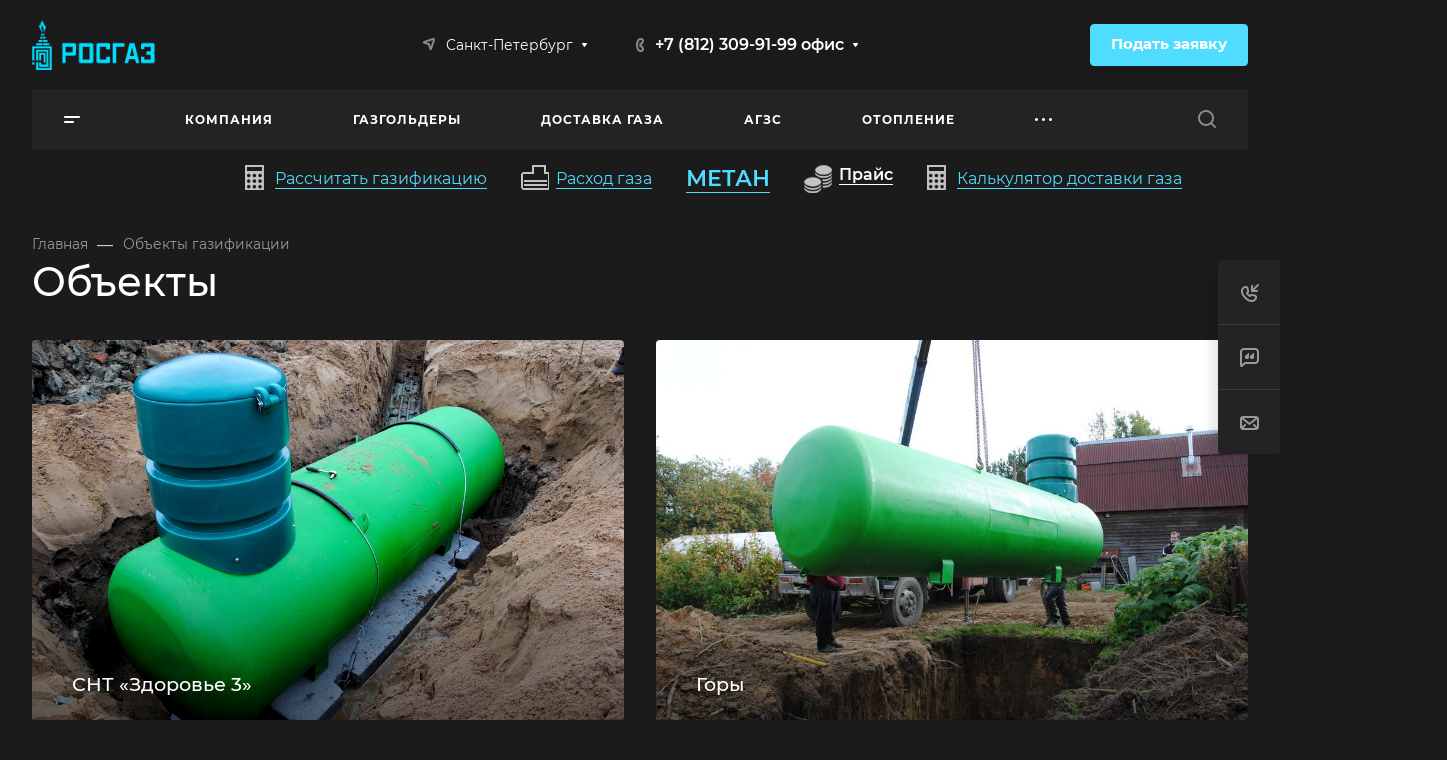

--- FILE ---
content_type: text/css
request_url: https://avtonomnaya-gazifikatsiya.ru/bitrix/templates/aspro-allcorp3/components/bitrix/news.list/project-list/style.css?16286919435447
body_size: 1255
content:
.project-list__item {
  position: relative;
  overflow: hidden;
}

.grid-list--no-gap .project-list__item {
  /* overflow: visible; */
}
.grid-list--no-gap .project-list__item-image--absolute {
  left: -1px;
}

.project-list__item-image-wrapper {
  position: relative;
  padding-top: 67%;
  overflow: hidden;
  width: 100%;
}

.project-list__item-image {
  background-size: cover;
  background-position: center;
  background-repeat: no-repeat;
  display: block;
  position: absolute;
  top: 0;
  left: 0;
  right: 0;
  bottom: 0;
}

.project-list__item-additional-text {
  position: absolute;
  bottom: 40px;
  left: 40px;
  right: 46px;
  transition: opacity ease-in-out 0.3s;
  z-index: 1;
}

.project-list__item-text-top-part {
  height: 100%;
}

.project-list__item-preview-wrapper {
  margin-top: 16px;
}

.project-list__item-section {
  position: relative;
}
.project-list__item-section--mt-19 {
  margin-top: 19px;
}
.project-list__item-section.project-list__item-section--FON {
  position: relative;
  margin-bottom: 10px;
}

.project-list__item-text-wrapper {
  position: absolute;
  z-index: 2;
  max-height: 100%;
  /* top:0px; */
  bottom: 0px;
  left: 0px;
  right: 0px;
  padding: 20px 3px 40px 40px;
  overflow: hidden;
  overflow-anchor: none;
  opacity: 0;
  visibility: hidden;
  transition: opacity ease-in-out 0.3s, visibility ease-in-out 0.3s;
}

.project-list__item-text-top-part {
  padding: 0px 43px 0px 0px;
}
body .project-list__item-title .dark_link {
  color: #fff;
}

.project-list__item--with-preview:hover .project-list__item-additional-text {
  opacity: 0;
}
.project-list__item--with-preview:hover .project-list__item-text-wrapper {
  opacity: 1;
  visibility: visible;
}

.project-list__item-link--absolute {
  position: absolute;
  top: 0px;
  left: 0px;
  right: 0px;
  bottom: 0px;
  z-index: 2;
}
/*to row*/
.project-list__item--wide {
  max-height: 600px;
}
/**/

@media (min-width: 1200px) {
}
@media (max-width: 1199px) and (min-width: 992px) {
  .grid-list--no-grid > .project-list__wrapper {
    width: 33.33%;
  }
  .grid-list--no-grid > .project-list__wrapper.item-w66,
  .grid-list--no-grid > .project-list__wrapper.item-w50 {
    width: 66.66%;
  }
}
@media (min-width: 992px) {
  .project-list__item-sticker--BOTTOM {
    bottom: 35px;
    left: 36px;
  }

  .grid-list--wide-first > div:first-of-type .project-list__item-title {
    font-size: 1.6em;
  }

  /*to row*/
  .project-list__item--wide .project-list__item-additional-text {
    bottom: 70px;
    left: 79px;
    right: 133px;
  }
  .project-list__item--wide .project-list__item-section {
    margin-bottom: 15px;
  }
  .project-list__item--wide .project-list__item-text-wrapper {
    padding-left: 80px;
  }
  .project-list__item--wide .project-list__item-text-top-part {
    padding: 0px 130px 26px 0px;
  }
  .project-list__item--wide .arrow-all {
    top: auto;
    bottom: 96px;
    right: 78px;
  }
  /**/

  /*with-left-block*/
  .project-list__item--with-left-block .project-list__item-additional-text {
    bottom: 58px;
    left: 66px;
    right: 125px;
  }
  .project-list__item--with-left-block .arrow-all {
    top: auto;
    bottom: 78px;
    right: 60px;
  }
  .project-list__item--with-left-block .project-list__item-text-wrapper {
    padding-left: 66px;
    padding-bottom: 58px;
  }
  .project-list__item--with-left-block .project-list__item-text-top-part {
    padding: 0px 122px 0px 0px;
  }
  /**/
}

@media (max-width: 991px) and (min-width: 768px) {
  /*to row*/
  .project-list__item--wide .project-list__item-text-top-part {
    padding: 0px 110px 0px 0px;
  }
  .project-list__item--wide .project-list__item-additional-text {
    right: 113px;
  }
  .project-list__item--wide .arrow-all {
    top: auto;
    bottom: 50px;
    right: 24px;
  }
  /**/
}
@media (max-width: 991px) {
  .project-list__item-text-wrapper {
    padding: 10px 3px 20px 20px;
  }
  .project-list__item-text-top-part {
    padding-right: 17px;
  }
  body .project-list__item-title {
    font-size: 18px;
  }
  .grid-list--no-grid > .project-list__wrapper {
    width: 33.33%;
  }

  .project-list__item-image-wrapper {
    padding-top: 100%;
  }

  .project-list__item-additional-text {
    bottom: 20px;
    left: 20px;
    right: 20px;
  }
}

@media (min-width: 768px) {
}
@media (max-width: 767px) {
  .grid-list--no-grid > .project-list__wrapper {
    width: 50%;
  }

  /*to row*/
  .project-list__item--wide .arrow-all {
    display: none;
  }
  /**/
}

@media (min-width: 601px) {
  .project-list__item-sticker--BOTTOM_CORNER {
    bottom: 40px;
    left: 39px;
  }
  /*to row*/
  .project-list__item--wide .project-list__item-image-wrapper {
    padding-top: 33%;
  }
  /**/
}
@media (max-width: 600px) {
  .project-list__item.flexbox--direction-row-reverse {
    flex-direction: column;
  }
  .project-list__item-preview-wrapper {
    font-size: 13px;
    line-height: 20px;
  }

  .project-list__item-sticker--BOTTOM,
  .project-list__item-sticker--BOTTOM_CORNER {
    bottom: 24px;
    left: 27px;
  }

  .project-list__item-image-wrapper:after {
    top: 40%;
  }
}
@media (max-width: 450px) {
  .project-list__item-sticker--TOP {
    top: 30px;
    left: 31px;
  }
}


--- FILE ---
content_type: text/css
request_url: https://avtonomnaya-gazifikatsiya.ru/bitrix/components/aspro/social.info.allcorp3/templates/.default/style.css?16286919541671
body_size: 521
content:
.social {
  display: flex;
  align-items: center;
  position: relative;
}
.social__more {
  margin: 0;
}
.social__items {
  display: flex;
  flex-wrap: wrap;
  margin: -3px -8px;
  padding: 0;
}
.social__item:before,
.main ul.social__items li:before {
  display: none;
}
.social--picture-image .social__items {
  margin: -3px;
}
.social__item {
  padding: 3px 8px;
  margin: 0;
  display: flex;
  align-items: center;
}
.social__item--image {
  padding: 3px;
}
.social__link {
  display: flex;
}
.social__link .svg {
  width: 20px;
  height: 20px;
  display: flex;
  align-items: center;
  justify-content: center;
}
.social__link svg * {
  fill: #333;
  fill: var(--white_text_black);
  opacity: 0.5;
  /* transition: opacity 0.1s ease-in-out; */
}
.social__link:hover svg * {
  opacity: 1;
}

.social__more-dots {
  display: flex;
  margin: 0 15px;
  padding-bottom: 7px;
  letter-spacing: 1.8px;
  cursor: pointer;
}
.social__more-dots:hover ~ .social__more,
.social__more:hover {
  opacity: 1;
  visibility: visible;
}
.social__more {
  opacity: 0;
  visibility: hidden;
  transition: opacity 0.2s ease-in-out, visibility 0.2s ease-in-out;
  position: absolute;
  right: -2px;
  top: 100%;
  background: #fff;
  background: var(--card_bg_black);
  -webkit-box-shadow: 0px 5px 20px rgba(0, 0, 0, 0.15);
  box-shadow: 0px 5px 20px rgba(0, 0, 0, 0.15);
  border-radius: 4px;
  margin-top: 9px;
}
.social__more .social__item {
  padding: 10px 15px;
}

html:not(.mobile) .social__item.hide_on_desktop {
  display: none;
}

html.mobile .social__item.hide_on_mobile {
  display: none;
}


--- FILE ---
content_type: text/css
request_url: https://avtonomnaya-gazifikatsiya.ru/bitrix/templates/aspro-allcorp3/vendor/css/ripple.css?1628691943854
body_size: 183
content:
.has-ripple {
    position: relative;
    overflow: hidden;
    -webkit-transform: translate3d(0,0,0);
    -o-transform: translate3d(0,0,0);
    transform: translate3d(0,0,0);
}
.ripple {
    display: block;
    position: absolute;
    pointer-events: none;
    border-radius: 50%;

    -webkit-transform: scale(0);
    -o-transform: scale(0);
    transform: scale(0);

    background: #fff;
    opacity: 1;
}
.ripple-animate {
    -webkit-animation: ripple;
    -o-animation: ripple;
    animation: ripple;
}
@-webkit-keyframes ripple {
    100% {
        opacity: 0;
        -webkit-transform: scale(2);
        transform: scale(2);
    }
}
@-o-keyframes ripple {
    100% {
        opacity: 0;
        -o-transform: scale(2);
        transform: scale(2);
    }
}
@keyframes ripple {
    100% {
        opacity: 0;
        transform: scale(2);
    }
}


--- FILE ---
content_type: text/css
request_url: https://avtonomnaya-gazifikatsiya.ru/bitrix/templates/aspro-allcorp3/css/svg.css?16286919423462
body_size: 727
content:
/* SVG ICONS */
.svg {
  display: inline-block;
  vertical-align: middle;
  position: relative;
  background-repeat: no-repeat;
  background-position: center center;
}
.svg-drag {
  background-image: url(../images/svg/drag.svg);
  width: 5px;
  height: 17px;
  top: -5px;
}
.bx-firefox svg,
.bx-ie svg {
  transform: translateZ(0);
}
.svg svg {
  display: block;
}
.svg.inline.white svg path {
  fill: #fff;
}
.svg.inline.dark svg path {
  fill: #222;
}
.svg-phone {
  margin: 0 9px 0 0;
  min-width: 9px;
  min-height: 12px;
  background-image: url(../images/svg/Phone_black.svg);
}
.svg-burger {
  background-image: url(../images/svg/burger_black.svg);
}
.svg-burger.mask {
  background-color: #222;
  background-image: url(../images/svg/Burger_mask.svg);
}
.svg-burger.white {
  background-image: url(../images/svg/burger_white.svg);
}
.svg-burger.white.lg {
  background-image: url(../images/svg/Burger_big_white.svg);
}
/*
.svg-search{background-color: #222;background-image:url(../images/svg/Search_mask.svg);}
.svg-search.white{background-image:url(../images/svg/Search_white.svg);background-color:transparent;}
*/
.svg-basket {
  background-color: #222;
  background-image: url(../images/svg/Basket_mask.svg);
}
.svg-basket.white {
  min-width: 18px;
  min-height: 17px;
  background: none;
  background-image: url(../images/svg/Basket_white.svg);
}
.svg-basket.white.lg {
  background: none;
  background-image: url(../images/svg/Basket_big_white.svg);
}
.svg-spinner {
  background-image: url(../images/svg/Spinner.svg);
  margin-right: 5px;
}

.svg-print {
  background: url(../images/svg/allcorp3.svg) -38px -92px no-repeat;
  width: 16px;
  height: 16px;
  top: 1px;
}

.svg-print {
  background-image: url(../images/svg/Print.svg);
}
/*
.svg_triangle_right{background-image:url(../images/svg/Triangle_right.svg);}
.svg-filter{background-image:url(../images/svg/Filter_black.svg);}
.svg-filter.white{background-image:url(../images/svg/Filter_white.svg);}
.svg.svg-close{background-color:#222;background-image:url(../images/svg/Close_mask.svg);}
.svg-close.black{background:none;background-image:url(../images/svg/Close.svg);}
.svg-close.white{background:none;background-image:url(../images/svg/Close_white.svg);}
*/
.svg-fullsize {
  background: none;
  background-image: url(../images/svg/Fullsize.svg);
}

.svg-social-vk {
  background-image: url(../images/svg/social/Vk_mask.svg);
  background-color: #222;
}
.svg-social-fb {
  background-image: url(../images/svg/social/Facebook_mask.svg);
  background-color: #222;
}
.svg-social-twitter {
  background-image: url(../images/svg/social/Twitter_mask.svg);
  background-color: #222;
}
.svg-social-instagram {
  background-image: url(../images/svg/social/Instagram_mask.svg);
  background-color: #222;
}
.svg-social-telegram {
  background-image: url(../images/svg/social/Telegram_mask.svg);
  background-color: #222;
}
.svg-social-ytb {
  background-image: url(../images/svg/social/Youtube_mask.svg);
  background-color: #222;
}
.svg-social-odn {
  background-image: url(../images/svg/social/Odnoklassniki_mask.svg);
  background-color: #222;
}
.svg-social-gplus {
  background-image: url(../images/svg/social/Googleplus_mask.svg);
  background-color: #222;
}
.svg-social-mail {
  background-image: url(../images/svg/social/Mailru_mask.svg);
  background-color: #222;
}


--- FILE ---
content_type: text/css
request_url: https://avtonomnaya-gazifikatsiya.ru/bitrix/templates/aspro-allcorp3/css/footer.css?162869194218946
body_size: 4449
content:
/*vars*/
.footer {
  --d2d_dark_light: var(--light, #2d2d2d) var(--dark, #121212);
  --d3_dark_light: var(--light, #333333) var(--dark, #121212);
  --df4_dark_light: var(--light, #f4f4f4) var(--dark, #121212);
  --d1b_dark_light: var(--light, #333) var(--dark, #1b1b1b);
  --d6t9_dark_light: var(--light, #666) var(--dark, #999);
  --d3t9_dark_light: var(--light, #333) var(--dark, #999);
  --df_opacity_dark_light: var(--light, #ffffff1a) var(--dark, #3a3a3a);
  --dff_opacity_dark_light: var(--light, #00000026) var(--dark, #ffffff26);
}
/**/

.footer {
  border-top: 1px solid #ffffff1a;
  border-top-color: var(--df_opacity_dark_light);
  background: #333;
  background: var(--d1b_dark_light);
  /* margin-top: -1px; */
}
.footer--nowrap {
  white-space: nowrap;
}
.footer--mw500 {
  max-width: 500px;
}
.footer--mw-290 {
  max-width: 290px;
}
.footer--mt-3 .icon-block--with_icon {
  margin-top: 3px;
}

.footer__top-part {
  background: #2d2d2d;
  background: var(--d2d_dark_light);
  border-bottom: 1px solid rgba(255, 255, 255, 0.1);
  border-bottom-color: var(--df_opacity_dark_light);
  padding: 49px 0;
}
.footer__main-part {
  position: relative;
}
.footer__main-part-inner {
  display: flex;
  justify-content: space-between;
  padding: 56px 0 16px;
}
.footer__main-part-inner--pb42 {
  padding-bottom: 42px;
}
.footer__bottom-part-inner {
  border-top: 1px solid rgba(255, 255, 255, 0.1);
  border-top-color: var(--df_opacity_dark_light);
  padding: 47px 0;
}
.footer__bottom-part-inner--no-border {
  border: none;
  padding: 60px 0px;
}
.footer__bottom-part-inner--big-padding {
  padding: 77px 0px 63px;
}

.footer .js-padding {
  padding: 40px 0px 40px;
  border-top-color: transparent;
}
.footer__bottom-part {
  position: relative;
}
.footer__main-part .footer__part-item {
  flex: 1;
}
.footer__bottom-part .footer__part-item {
  margin: 16px;
}
.footer__bottom-part .footer__bottom-part-items-wrapper {
  margin: -16px;
  display: flex;
  flex-wrap: wrap;
  justify-content: space-between;
  align-items: center;
}
#bx-composite-banner:empty {
  display: none;
}
.footer__part-item--subscribe {
  background: #333;
}
.footer__part-item--subscribe .btn.btn-transparent-border {
  border-color: rgba(255, 255, 255, 0.1);
}
.footer--color-light .footer__part-item--subscribe {
  background: #fafafa;
  background: var(--light_bg_black);
}
.footer--color-light .footer__part-item--subscribe .btn.btn-transparent-border {
  border-color: rgba(51, 51, 51, 0.1);
}

.footer .footer__part-item--subscribe .btn .svg-inline-subscribe * {
  fill: none;
}

.footer__main-part-inner--bordered {
  border: 1px solid rgba(255, 255, 255, 0.1);
  padding: 58px 67px 38px;
}

/* MENU */
.bottom-menu .item-link > span {
  display: none;
}
.bottom-menu .items {
  padding: 0px 20px 40px 0px;
}
.bottom-menu .items .item-link {
  line-height: normal;
}
.bottom-menu .items .item {
  line-height: normal;
  display: inline-block;
}

.bottom-menu--normal .items > .item-link a:not(:hover) {
  color: #fff;
}
.bottom-menu--normal .wrap .title a:not(:hover) {
  color: #999;
}
.footer--color-dark .bottom-menu .item:hover .title a,
.footer--color-dark .bottom-menu .item.active .title a {
  color: #999 !important;
}
.footer--color-dark .wrap_compact_mobile .item:hover .title a,
.footer--color-dark .wrap_compact_mobile .item.active .title a {
  color: #fff !important;
}
.bottom-menu--normal .items > .wrap {
  margin: 20px 0 0px 0;
}
.bottom-menu--normal .items > .wrap .item-link {
  margin: 8px 0;
}
.bottom-menu--normal .items > .wrap .item-link--first {
  margin-top: 0;
}
.bottom-menu--normal .items > .wrap .item-link--last {
  margin-bottom: 0;
}

.bottom-menu--bold .item-link {
  margin: 20px 0;
}
.bottom-menu--bold .items {
  margin: -20px 0;
}
.bottom-menu--bold .item-link a:not(:hover) {
  color: #fff;
}

.footer--menu-padding .items {
  padding: 0px 0px 33px;
}

/* INFO */
.footer__info {
  margin: -15px 0;
}
.footer__info-item {
  margin: 15px 0;
}

.footer__info--pt-2 {
  padding-top: 2px;
}
.footer__info--row {
  padding: 47px 0 42px;
}
.footer__info--row-paddings {
  padding: 54px 0 65px;
}

.footer__phone .phones {
  flex-direction: column;
  align-items: flex-start;
  margin-left: 2px;
}
.footer__phone .phones .phones__inner > .phones__phone-link {
  color: #fff;
}
.footer__phone .phones .more-arrow svg * {
  fill: #fff;
}
.footer__phone .phones .phones__dropdown {
  left: 8px;
}
.footer__phone .phones .phones__callback:not(:hover) {
  color: #999;
}
.footer__phone .phones .phones__callback {
  margin-left: 27px;
}
.footer__phone .icon-block__icon {
  margin-right: 19px;
}

.footer__email {
  display: flex;
}
.footer__email .svg-inline-email {
  margin-top: 4px;
  margin-right: 17px;
}
.footer__email .svg-inline-email * {
  stroke: #ddd;
}
.footer__email a:not(:hover) {
  color: #fff;
}
.footer--color-dark .footer__email a:hover {
  color: #999;
}

.footer__address .icon-block__icon {
  margin-left: 1px;
  margin-top: -3px;
  margin-right: 18px;
}
.footer__address .address__text {
  color: #fff;
  max-width: none;
  font-size: 14px;
}

/* SOCIAL */
.footer__social .social__items {
  margin: -4.5px;
}
.footer__social .social__item {
  padding: 0;
  border-radius: 4px;
  margin: 4.5px;
  width: 39px;
  height: 39px;
  display: flex;
  align-items: center;
  justify-content: center;
  background: #474747;
}
.footer__social .social__link {
  width: 37px;
  height: 37px;
  transition: opacity 0.3s ease-in-out;
}
.footer__social .social__link:hover {
  filter: grayscale(0);
}

.footer__info--part-right .footer__social {
  margin-top: 13px;
}
.footer__part-item .footer__social {
  margin-top: 23px;
}

/* SUBSCRIBE */
.subscribe-block__part--left {
  display: flex;
  align-items: center;
  margin-right: 122px;
  margin-top: 2px;
}
.subscribe-block__part--right {
  width: 40%;
}
.subscribe-block {
  display: flex;
  justify-content: center;
  align-items: center;
}
.subscribe-block__text {
  color: #fff;
  margin-left: 23px;
}
.svg-inline-subscribe svg * {
  stroke: #fff;
  opacity: 0.5;
}
.icon-block:hover svg path {
  opacity: 1;
}

.subscribe-form {
  position: relative;
  display: flex;
  align-items: center;
}

.subscribe-form__save {
  position: absolute;
  right: 0;
  top: 0;
  bottom: 0;
  width: 70px;
  cursor: pointer;
}
.subscribe-btn {
  background: transparent;
  border: none;
  padding: 0;
  position: absolute;
  top: 0;
  bottom: 0;
  left: 0;
  right: 0;
  display: block;
  width: 100%;
  z-index: 1;
}
.subscribe-input {
  height: 46px;
  background: #ffffff;
  background: var(--dff_dark_light);
  border: 1px solid rgba(0, 0, 0, 0.15);
  border-color: var(--dff_opacity_dark_light);
  box-sizing: border-box;
  border-radius: 4px;
  padding-left: 17px;
  color: #888;
}

.footer--color-dark .subscribe-edit:not(:hover) .subscribe-input:not(:focus) {
  background-color: #333;
  background-color: var(--d3_dark_light);
  border-color: rgba(255, 255, 255, 0.15);
}
.subscribe-form__right-arrow {
  position: absolute;
  right: 20px;
  top: 50%;
  transform: translateY(-50%);
}
.subscribe-form__right-arrow-line {
  background: #cacaca;
  height: 2px;
  position: absolute;
  right: 22px;
  top: 50%;
  transform: translateY(-50%);
  left: calc(100% - 41px);
  transition: left ease 0.5s;
}
.footer--color-dark .subscribe-edit .svg path {
  stroke: #7a7a7a;
}
.footer--color-dark .subscribe-edit .subscribe-form__right-arrow-line {
  background: #7a7a7a;
}

.subscribe-edit:hover .subscribe-form__right-arrow-line,
.subscribe-input:focus ~ .subscribe-form__save .subscribe-form__right-arrow-line {
  left: calc(100% - 56px);
  background-color: var(--theme-base-color);
}
.subscribe-edit:hover .svg path,
.subscribe-input:focus ~ .subscribe-form__save .svg path {
  stroke: var(--theme-base-color);
}

/* PAY SUSTEMS */
.footer__pays {
  margin: -5px -10px 4px;
}
.footer__pays i {
  display: inline-block;
  vertical-align: middle;
  margin: 0px 10px;
  background: url("../images/svg/payment.svg") 0px 0px no-repeat;
}
.footer__pays i:hover {
  opacity: 1;
}
.footer__pays i.cacsh {
  width: 20px;
  height: 20px;
  background-position: 0px -298px;
}
.footer__pays i.cacsh:hover {
  background-position: 0px -198px;
}
.footer__pays i.mastercard {
  width: 24px;
  height: 16px;
  background-position: -279px -300px;
}
.footer__pays i.mastercard:hover {
  background-position: -327px -200px;
}
.footer__pays i.visa {
  width: 32px;
  height: 10px;
  background-position: -40px -304px;
}
.footer__pays i.visa:hover {
  background-position: -40px -204px;
}
.footer__pays i.yandex_money {
  width: 25px;
  height: 19px;
  background-position: -534px -298px;
}
.footer__pays i.yandex_money:hover {
  background-position: -626px -198px;
}
.footer__pays i.webmoney {
  width: 17px;
  height: 18px;
  background-position: -127px -299px;
}
.footer__pays i.webmoney:hover {
  background-position: -127px -199px;
}
.footer__pays i.qiwi {
  width: 19px;
  height: 20px;
  background-position: -165px -298px;
}
.footer__pays i.qiwi:hover {
  background-position: -165px -198px;
}
.footer__pays i.sbrf {
  width: 19px;
  height: 20px;
  background-position: -240px -298px;
}
.footer__pays i.sbrf:hover {
  background-position: -240px -198px;
}
.footer__pays i.alfa {
  width: 14px;
  height: 19px;
  background-position: -323px -298px;
}
.footer__pays i.alfa:hover {
  background-position: -415px -198px;
}

.footer__pays i.mir {
  width: 36px;
  height: 20px;
  background-position: -357px -298px;
}
.footer__pays i.mir:hover {
  background-position: -449px -198px;
}
.footer__pays i.jcb {
  width: 22px;
  height: 19px;
  background-position: -412px -298px;
}
.footer__pays i.jcb:hover {
  background-position: -504px -198px;
}
.footer__pays i.paypal {
  width: 15px;
  height: 19px;
  background-position: -205px -298px;
}
.footer__pays i.paypal:hover {
  background-position: -205px -198px;
}
.footer__pays i.maestro {
  width: 24px;
  height: 16px;
  background-position: -279px -300px;
}
.footer__pays i.maestro:hover {
  background-position: -371px -200px;
}
.footer__pays i.yoomoney {
  width: 25px;
  height: 18px;
  background-position: -534px -299px;
}
.footer__pays i.yoomoney:hover {
  background-position: -626px -199px;
}
.footer__pays i.yookassa {
  width: 25px;
  height: 18px;
  background-position: -534px -299px;
}
.footer__pays i.yookassa:hover {
  background-position: -671px -199px;
}
.footer__pays i.belkart {
  width: 20px;
  height: 20px;
  background-position: -579px -298px;
}
.footer__pays i.belkart:hover {
  background-position: -716px -198px;
}
.footer__pays i.halva {
  width: 18px;
  height: 18px;
  background-position: -619px -299px;
}
.footer__pays i.halva:hover {
  background-position: -756px -199px;
}
.footer__pays i.tinkoff {
  width: 63px;
  height: 16px;
  background-position: -657px -300px;
}
.footer__pays i.tinkoff:hover {
  background-position: -657px -300px;
}

/* LANG */
.footer__lang .sites__current:not(:hover) {
  color: #999;
}
.footer__lang .more-arrow * {
  fill: #888;
}

.footer--color-dark .color-theme-parent-all:hover .color-theme-target,
.footer__part-item--subscribe .color-theme-parent-all:hover .color-theme-target {
  color: #fff;
}
.footer--color-dark .stroke-theme-parent-all:hover .stroke-theme-target *,
.footer__part-item--subscribe .stroke-theme-parent-all:hover .stroke-theme-target * {
  stroke: #fff;
}
.footer--color-dark .fill-theme-parent-all:hover .fill-theme-target * {
  fill: #fff;
}

/* LIGHT */
.footer.footer--color-light {
  border-color: #e5e5e5;
  border-color: var(--stroke_black);
  background: linear-gradient(0deg, #fafafa, #fafafa), #ffffff;
  background: var(--light_bg_black);
}
.footer--color-light .footer__top-part {
  background: #f4f4f4;
  background: var(--df4_dark_light);
  border-bottom: 1px solid #e5e5e5;
  border-color: var(--stroke_black);
}

.footer--color-light .footer__main-part-inner--bordered {
  border-color: #e5e5e5;
  border-color: var(--stroke_black);
}

.footer--color-light .footer__bottom-part-inner {
  border-top-color: #e5e5e5;
  border-color: var(--stroke_black);
}

/* INFO */
.footer--color-light .footer__phone .phones .phones__inner > .phones__phone-link {
  color: #333;
  color: var(--white_text_black);
}
.footer--color-light .footer__phone .phones .more-arrow svg * {
  fill: #333;
  fill: var(--white_text_black);
}

.footer--color-light .footer__email .svg-inline-email * {
  stroke: #333;
  stroke: var(--white_text_black);
}
.footer--color-light .footer__email a:not(:hover) {
  color: #333;
  color: var(--white_text_black);
}

.footer--color-light .footer__address .address__text {
  color: #333;
  color: var(--white_text_black);
}

.footer--color-dark .footer__phone .phones__callback:hover {
  color: #fff;
}

/* MENU */
.footer--color-light .bottom-menu--normal .items > .item-link a:not(:hover) {
  color: #333;
  color: var(--white_text_black);
}
.footer--color-light .bottom-menu--bold .item-link a:not(:hover) {
  color: #333;
  color: var(--white_text_black);
}
.footer--color-light .bottom-menu--normal .wrap .title a:not(:hover) {
  color: #666;
  color: var(--d6t9_dark_light);
}

/* SUBSCRIBE */
.footer--color-light .svg-inline-subscribe svg * {
  stroke: #333;
  stroke: var(--white_text_black);
}
.footer--color-light .subscribe-block__text {
  color: #333;
  color: var(--white_text_black);
}
.subscribe {
  cursor: pointer;
  font-weight: normal;
}
.btn .subscribe__text {
  color: #fff;
  position: relative;
  top: 1px;
}
.footer--color-light .btn .subscribe__text {
  color: #333;
}

/* DEVELOPER */
.developer {
  display: flex;
  align-items: center;
  --developer_logo_hover_filter: var(--light, none) var(--dark, brightness(110%) contrast(150%));
}
a.developer:not(:hover) {
  color: #999;
}
.footer--color-dark a.developer:hover {
  color: #fff;
}
.footer--color-light a.developer:hover {
  color: #555;
  color: var(--fill_dark_light_white_hover);
}
.developer__title {
  margin: 0 15px 0 0;
}
.developer__logo {
  max-height: 40px;
  max-width: 90px;
  overflow: hidden;
  display: flex;
  align-items: center;
}
.developer__logo svg {
  max-height: 40px;
  max-width: 90px;
}
.developer__logo img {
  max-width: 100%;
  max-height: 40px;
}
.footer--color-light a.developer:hover .developer__logo {
  filter: none;
  filter: var(--developer_logo_hover_filter);
}
.footer--color-dark a.developer:hover .developer__logo {
  filter: brightness(110%) contrast(150%);
}

/* SOCIAL */
.footer--color-light .footer__social .social__item {
  background: #e6e6e6;
}

/* PAY SUSTEMS */
.footer__pays i.cacsh:not(:hover) {
  background-position: 0px -248px;
}
.footer__pays i.mastercard:not(:hover) {
  background-position: -279px -250px;
}
.footer__pays i.visa:not(:hover) {
  background-position: -40px -254px;
}
.footer__pays i.yandex_money:not(:hover) {
  background-position: -534px -248px;
}
.footer__pays i.webmoney:not(:hover) {
  background-position: -127px -249px;
}
.footer__pays i.qiwi:not(:hover) {
  background-position: -165px -248px;
}
.footer__pays i.sbrf:not(:hover) {
  background-position: -240px -248px;
}
.footer__pays i.alfa:not(:hover) {
  background-position: -323px -248px;
}

.footer__pays i.mir:not(:hover) {
  background-position: -357px -248px;
}
.footer__pays i.jcb:not(:hover) {
  background-position: -412px -248px;
}
.footer__pays i.paypal:not(:hover) {
  background-position: -205px -248px;
}
.footer__pays i.maestro:not(:hover) {
  background-position: -279px -250px;
}
.footer__pays i.yoomoney:not(:hover) {
  background-position: -534px -249px;
}
.footer__pays i.yookassa:not(:hover) {
  background-position: -534px -249px;
}
.footer__pays i.belkart:not(:hover) {
  background-position: -579px -248px;
}
.footer__pays i.halva:not(:hover) {
  background-position: -619px -249px;
}
.footer__pays i.tinkoff:not(:hover) {
  background-position: -794px -199px;
}
.footer__pays i.tinkoff:hover {
  background-position: -794px -199px;
}

/* LANG */
.footer--color-light .footer__lang .sites__current {
  color: #333;
  color: var(--d3t9_dark_light);
}
/*.footer--color-light .footer__lang .more-arrow * {
  fill: #333;
}*/

@media (max-width: 1200px) {
  .footer__main-part-inner {
    flex-wrap: wrap;
  }
  .footer__info--row > .line-block {
    flex-wrap: wrap;
  }
  .footer .flex-33-1200 {
    width: 33%;
    flex: auto;
  }
  .footer .flex-50-1200 {
    width: 50%;
    flex: auto;
  }
  .footer .flex-100-1200 {
    width: 100%;
    flex: auto;
  }
  .footer__main-part .offset-top-1200 {
    margin-top: 48px;
  }
}
@media (max-width: 991px) {
  .footer .flex-50-991 {
    width: 50%;
  }
  .footer .flex-100-991 {
    width: 100%;
  }
}

@media (min-width: 768px) {
  .footer__pays--on-line {
    position: absolute;
    bottom: -11px;
    top: auto;
    left: 50%;
    transform: translateX(-50%);
    z-index: 1;
    padding: 0px 23px;
    background: #333;
    background: var(--d1b_dark_light);
  }
  .footer--color-light .footer__pays--on-line {
    background: #fafafa;
    background: var(--light_bg_black);
  }
  .footer__part-item--subscribe {
    position: absolute;
    top: -39px;
    left: 50%;
    transform: translateX(-50%);
    margin: 0px;
    padding: 0px 23px;
  }
}
@media (max-width: 767px) {
  .subscribe-block {
    justify-content: space-between;
  }
  .subscribe-block__part--left {
    margin-right: 32px;
  }
  .subscribe-block__part--right {
    flex: 1;
  }

  .footer__top-part {
    padding: 24px 0;
  }
  .footer__main-part-inner {
    padding: 32px 0 16px;
    flex-direction: column;
    border: none;
  }
  .footer__bottom-part-inner {
    padding: 16px 0;
  }

  .footer__info--row {
    padding: 24px 0px 0px;
  }

  .footer__info--row-paddings {
    padding-bottom: 24px;
  }

  .footer .flex-33-1200,
  .footer .flex-50-1200,
  .footer .flex-100-767 {
    width: 100%;
  }
  .footer__info--part-left > .line-block {
    flex-wrap: wrap;
    display: block;
  }
  .footer__main-part .offset-top-1200 {
    margin-top: 0;
    margin-bottom: 16px;
  }
  .bottom-menu .items {
    padding: 0px;
  }

  .bottom-menu .item-link > span {
    display: block;
    cursor: pointer;
  }
  .bottom-menu .items > .item-link {
    position: relative;
  }
  .bottom-menu--normal {
    margin-bottom: 15px;
  }
  .bottom-menu.bottom-menu--bold {
    padding-bottom: 16px;
  }
  .bottom-menu .items .fa {
    position: absolute;
    right: -5px;
    padding: 10px 5px 10px 5px;
    top: -10px;
  }
  .bottom-menu--normal .items > .wrap {
    margin-top: 16px;
  }
  .bottom-menu--bold .item-link {
    margin: 16px 0;
  }
}

@media (max-width: 600px) {
  .subscribe-block {
    flex-direction: column;
    align-items: flex-start;
  }
  .subscribe-block__part--left {
    margin-bottom: 16px;
  }
  .subscribe-block__part--right {
    width: 100%;
  }

  .footer__bottom-part .footer__bottom-part-items-wrapper {
    margin: -8px;
  }
  .footer__bottom-part .footer__part-item {
    margin: 8px;
  }
  [class*="footer--mw"] {
    max-width: none;
  }
}


--- FILE ---
content_type: text/css
request_url: https://avtonomnaya-gazifikatsiya.ru/bitrix/templates/aspro-allcorp3/css/menu-top.css?162869194221423
body_size: 4423
content:
/* TOP MENU */
.menu-row {
  position: relative;
}
.menu-row.with-color .menu-only {
  border-radius: 3px;
}
.menu-row .right-icons + .menu-only table td:last-of-type {
  border-radius: 0px;
}
.menu-row .menu-only table td:last-of-type {
  border-radius: 0px 3px 3px 0px;
}

.mega-menu table td .wrap > .more-items > span {
  font-size: 0;
  position: relative;
  display: inline-block;
  vertical-align: middle;
  width: 17px;
  height: 3px;
}
.mega-menu table td .wrap > .more-items > span svg {
  display: block;
}
.mega-menu table td .wrap > .more-items > span svg path {
  fill: #222;
}
.header_opacity header.light .phone svg path {
  fill: #222 !important;
}
.bgcolored .mega-menu.sliced table td .wrap > .more-items > span svg path,
.header_opacity header.light .mega-menu.sliced table td .wrap > .more-items > span svg path {
  fill: #fff;
}
.menu-row.bgcolored .mega-menu table td .wrap > .more-items {
  padding-left: 18px;
  padding-right: 18px;
}
.menu-row.bgcolored .mega-menu table td .wrap > .more-items > span:before {
  background-position: -1px -337px;
  background-color: transparent;
  left: 0;
}
.mega-menu table td .wrap .line-wrapper {
  visibility: hidden;
}

.menu-row.with-color .line-wrapper {
  display: none;
}
.menu-row.with-color .marker-nav {
  display: none;
}
.menu-row.with-color .mega-menu table td .wrap > .more-items > span {
  left: 2px;
}
.menu-row.with-color .wrap_icon {
  font-size: 0px;
}
.menu-row.with-color .wrap_icon > a {
  position: relative;
  z-index: 10;
  padding: 0px 21px 0px;
  display: block;
  height: 59px;
}
.menu-row.with-color .wrap_icon .basket-link .js-basket-block {
  position: relative;
  top: 18px;
}
.menu-row.with-color .wrap_icon .basket-link .js-basket-block .svg {
  min-width: 24px;
}
.menu-row.with-color .wrap_icon .personal-link {
  position: relative;
  z-index: 10;
  padding: 0px 21px 0px;
  display: block;
  height: 59px;
}
.menu-row.with-color .wrap_icon .personal-link .svg {
  min-width: 16px;
  min-height: 17px;
  top: 17px;
}
.menu-row.with-color .basket-link .count {
  margin: 2px 0px 0px;
  padding: 0px 7px;
  border-radius: 10px;
  vertical-align: top;
  min-width: 20px;
  width: auto;
  height: 19px;
  font-size: 13px;
  font-weight: bold;
  line-height: 19px;
}
.menu-row.with-color .basket-link:not(.basket-count) .count {
  background: #fff;
  color: #222;
}
.menu-row.with-color .logo_and_menu-row .right-icons {
  margin-left: 1px;
  margin-right: 1px;
}

.logo-row .menu-row,
.logo-row .menu-row .menu-only {
  position: static;
}
.logo-row .menu-row .mega-menu table td.wide_menu > .wrap > .dropdown-menu {
  width: auto;
  left: 40px !important;
  right: 40px;
  margin: 0px;
}

.fill_bg_n .menu-row {
  z-index: 3;
}
.logo-row .menu-row.maxwidth-theme:before,
.logo-row .menu-row.maxwidth-theme:after {
  display: none;
}
.menu-only {
  position: relative;
  z-index: 2;
}
.mega-menu {
  z-index: 10;
}
.mega-menu ul.nav {
  padding: 0 0 0px 0;
  clear: both;
  float: none;
  position: static;
  display: block;
  font-size: 13px;
  box-shadow: 0 1px 1px 0 rgba(0, 0, 0, 0.3);
}
.mega-menu ul.nav li {
  padding: 0;
  margin: 0;
  clear: both;
  float: none;
  display: block;
}
.mega-menu ul.nav li:before {
  display: none;
}
.mega-menu ul.nav li,
.mega-menu ul.nav .dropdown-menu {
  background-color: #fafafa;
}
.mega-menu ul.nav li > a {
  padding: 9px 45px 9px 10px;
  text-shadow: none !important;
  border-top: 1px solid #e1e4e6;
  border-bottom: 1px solid transparent;
  margin: 0;
  line-height: 24px;
  text-decoration: none;
  position: relative;
  border-radius: 0;
  clear: both;
  float: none;
  display: block;
  background: none repeat scroll 0 0 rgba(0, 0, 0, 0);
  white-space: normal;
  color: #444444;
}
.mega-menu ul.nav li > a i.fa-angle-down {
  position: absolute;
  right: -10px;
  top: 0px;
  font-size: 20px;
  width: 64px;
  height: 44px;
  text-align: center;
  line-height: 44px;
}
.mega-menu ul.nav li:first-of-type > a {
  border-top: medium none !important;
}
.mega-menu ul.nav li.active > a,
.mega-menu ul.nav li:hover > a {
  border-top: 1px solid #e1e4e6;
  border-bottom: 1px solid #e1e4e6;
  margin: 0;
  padding: 9px 55px 9px 10px;
  background: none;
  color: #ffffff;
}
.mega-menu ul.nav li.active > a i.fa-angle-down,
.mega-menu ul.nav li:hover > a i.fa-angle-down {
  right: 0px;
}
.mega-menu ul.nav li.active + li > a,
.mega-menu ul.nav li:hover + li > a {
  border-top: 1px solid transparent;
}
.mega-menu ul.nav li > a:focus {
  background: none repeat scroll 0 0 rgba(0, 0, 0, 0);
}
.mega-menu ul.nav .dropdown-menu {
  font-size: 13px;
  position: static;
  clear: both;
  float: none;
  display: none !important;
  box-shadow: none;
  border: none !important;
  border-radius: 0;
  margin: 0;
  padding: 0 0 0 20px;
}
.mega-menu ul.nav .dropdown-menu li:first-of-type > a {
  border-top: 1px solid transparent;
}
.mega-menu table .wrap > .dropdown-menu > li:first-of-type:before {
  position: absolute;
  top: -1px;
  left: 0px;
  width: 100%;
  height: 2px;
  background: #dedede;
  display: block;
  content: "";
  -webkit-transition-property: "right";
  transition-property: "right";
  -webkit-transition-duration: 0.15s;
  transition-duration: 0.15s;
  -webkit-transition-timing-function: ease-out;
  transition-timing-function: ease-out;
}
.mega-menu ul.nav .dropdown-menu li:last-of-type > a {
  border-bottom: 1px solid transparent;
}
.mega-menu ul.nav li.resp-active > ul.dropdown-menu {
  display: block !important;
}
.mega-menu table {
  border-collapse: collapse;
  border-spacing: 0;
  width: 100%;
  max-width: 100%;
}
.bx-mac .mega-menu table,
.bx-ios .mega-menu table {
  max-width: inherit;
}
.mega-menu table a {
  display: inline-block;
  width: 100%;
  text-decoration: none;
  white-space: nowrap;
}

.mega-menu table td {
  padding: 0;
  text-align: center;
  position: static;
}
.mega-menu table td.unvisible {
  visibility: hidden;
  opacity: 0;
}

.mega-menu table td.dropdown > .wrap {
  position: relative;
}
.mega-menu table td:hover > .wrap > .dropdown-menu {
  display: block;
  opacity: 1;
  animation: toggle_opacity 300ms;
}
.mega-menu table td > .wrap > a .fa {
  vertical-align: middle;
  display: none;
}
.mega-menu table td > .wrap > a .fa.fa-angle-down::before {
  font-size: 12px;
  font-weight: bold;
  vertical-align: top;
  display: block;
}

.mega-menu table .tail {
  display: none;
}
.mega-menu table .dropdown-menu {
  border-radius: 0;
  border: none;
  margin: -1px 0 0;
  top: auto;
  padding: 0;
  text-align: left;
  opacity: 0;
  min-width: 100%;
}
.mega-menu table .dropdown-menu li > a {
  color: #222222;
  padding: 14px 37px 14px 19px;
  border-top: 1px solid #f0f0f0;
}
.mega-menu table .wrap > .dropdown-menu li:first-of-type > a {
  border-top-color: transparent !important;
}
.mega-menu table .wrap > .dropdown-menu li:first-of-type > .dropdown-menu {
  top: 0;
}
.mega-menu table .wrap > .dropdown-menu li:first-of-type > .dropdown-menu li:first-of-type > a {
  padding-top: 15px !important;
}
.mega-menu table .dropdown-submenu,
.dropdown-menu li {
  position: relative;
  padding: 0px;
  margin-bottom: 0px;
}
.mega-menu table .dropdown-submenu:before,
.dropdown-menu li:before {
  display: none;
}
.mega-menu table .dropdown-submenu > a:after {
  display: block;
  font-family: FontAwesome;
  content: "\f105";
  right: 14px;
  position: absolute;
  top: 50%;
  margin: -10px 0 0;
  color: #898989;
}
.mega-menu table .dropdown-submenu:hover > .dropdown-menu {
  display: block;
  opacity: 1;
  animation: toggle_opacity 300ms;
}
.mega-menu table .dropdown-submenu .dropdown-menu {
  top: 1px;
  left: 100%;
}
.mega-menu table .dropdown-submenu .dropdown-menu > li:first-of-type > a {
  border-top: none;
}
.mega-menu table .dropdown.js-dropdown .fa {
  display: none;
}
.mega-menu table .more-items > span {
  display: inline-block;
  font-size: 14px;
  line-height: 20px;
  position: relative;
  vertical-align: top;
  padding-right: 21px;
}
.mega-menu table td.search-item .wrap > a {
  padding-left: 15px;
  padding-right: 15px;
  padding-top: 13px !important;
  padding-bottom: 18px !important;
}
.mega-menu table td.search-item .wrap > a .fa {
  font-size: 15px;
}
.mega-menu table td .wrap > a {
  border: none;
  font-weight: bold;
  padding: 0 20px;
  position: relative;
  text-transform: none;
  color: #222222;
  width: auto;
  vertical-align: middle;
  height: 100px;
  line-height: 98px;
  font-size: 1.067em;
}

.menu-row.with-color .mega-menu {
  height: 59px;
}
.menu-row.with-color .mega-menu table td .wrap > a {
  height: 59px;
  line-height: 58px;
  color: #fff;
}
.mega-menu table td.dropdown .wrap > a i {
  display: inline-block;
  padding-left: 7px;
  opacity: 0.6;
}
.menu-row.with-color .mega-menu table td.active .wrap > a,
.menu-row.with-color .mega-menu table td:not(.search-item):hover .wrap > a {
  color: #fff;
}
.menu-row.with-color .mega-menu table .dropdown-menu {
  margin-top: 0;
}
.menu-row.with-color .mega-menu table .wrap > .dropdown-menu > li:first-of-type:before {
  display: none;
}

.logo_and_menu-row .logo-row .menu-row .mega-menu {
  height: 100px;
}

.mega-menu table td .wrap > a .line-wrapper {
  position: relative;
  visibility: visible;
}
.mega-menu td .wrap > a .line-wrapper .line {
  position: absolute;
  bottom: -2px;
  left: 0px;
  height: 2px;
  background: #dedede;
  right: 100%;
  opacity: 1;
  -webkit-transition-property: "right";
  transition-property: "right";
  -webkit-transition-duration: 0.15s;
  transition-duration: 0.15s;
  -webkit-transition-timing-function: ease-out;
  transition-timing-function: ease-out;
}
#headerfixed .mega-menu td .wrap > a .line-wrapper .line {
  bottom: -1px;
}
.mega-menu table td.active .wrap > a .line-wrapper .line,
.mega-menu table td .wrap > a:hover .line-wrapper .line {
  right: 0px;
}
.mega-menu table td:last-child .wrap > a:after {
  display: none;
}
.mega-menu table .dropdown-submenu > a:hover:after {
  color: white;
}
.mega-menu table .dropdown-submenu .dropdown-menu:after {
  display: none;
}

.mega-menu ul.nav .search {
  right: inherit;
  top: inherit;
  width: 100%;
  display: block !important;
  padding: 13px;
  background: none repeat scroll 0 0 #e0e7ec;
}
.mega-menu ul.nav .search .search-input-div {
  padding-right: 0px;
}
.mega-menu ul.nav .search .search-button-div {
  right: 13px;
  top: 13px;
  width: 74px;
}
.mega-menu ul.nav .search .search-button-div .btn-search {
  right: 0px;
  top: 0px;
}

/* COLORED */
.menu-row.with-color.colored_all .wrap_icon .svg > svg > path,
.menu-row.with-color.colored_all .wrap_icon:hover .svg > svg > path {
  fill: #fff;
}
header.light .menu-row.with-color.colored_all .wrap_icon:hover .svg.inline > svg > path {
  fill: #fff !important;
}
.header_opacity .menu-row.with-color.colored_all .right-icons > div:first-of-type .wrap_icon {
  border-radius: 0px 3px 3px 0px;
}
.header_opacity .menu-row.with-color.colored_all .menu-only table td:first-child {
  border-radius: 3px 0px 0px 3px;
}

.header_nopacity.header_fill_colored header.light .menu-row .wrap_icon:hover .svg.inline svg path {
  fill: #fff !important;
}
.header_fill_colored header .logo_and_menu-row.full-fill .logo-row .logo svg path,
.header_fill_colored header .logo_and_menu-row.full-fill .logo-row .wrap_icon:not(:hover) .svg > svg > path,
.header_fill_colored header .logo_and_menu-row.full-fill .mega-menu table td .wrap > .more-items > span svg path {
  fill: #fff;
}
.header_fill_colored header > .full-fill .mega-menu table td .wrap > a {
  color: #fff;
}
.header_fill_colored header.light > .full-fill .wrap_icon:hover .svg.inline svg path {
  fill: #fff !important;
}

/* DARK */
header .menu-row.bgdark .menu-only,
body.header_nopacity.header_fill_dark.fill_bg_n header .menu-row,
body.header_nopacity.header_fill_dark.fill_bg_y.visible_banner header .menu-row > .maxwidth-theme {
  background: #424f60;
}
header .menu-row.bgdark .menu-only td:hover,
header .menu-row.with-color.bgdark .wrap_icon:hover {
  background-color: #556170;
}

body.header_nopacity.fill_bg_y.visible_banner .logo_and_menu-row,
body.header_nopacity.fill_bg_y.visible_banner .menu-row {
  background: transparent;
}
body.header_nopacity.fill_bg_y.visible_banner .logo_and_menu-row .maxwidth-theme,
body.header_nopacity.fill_bg_y.visible_banner.header_fill_light .menu-row > .maxwidth-theme {
  background: #fff;
}
.header_fill_dark header .top-block + .logo_and_menu-row .logo-row,
.header_fill_dark header .top-block + .logo_and_menu-row .logo-row .maxwidth-theme {
  background: #424f60;
}

.fill_bg_n.header_fill_dark header .logo_and_menu-row.full-fill .logo-row,
.header_fill_dark header .logo_and_menu-row.full-fill .logo-row .maxwidth-theme {
  background: #424f60;
}
.header_fill_dark header .logo_and_menu-row.full-fill .logo-row .logo svg path,
.header_fill_dark header .logo_and_menu-row.full-fill .logo-row .wrap_icon:not(:hover) .svg > svg > path,
.header_fill_dark header .logo_and_menu-row.full-fill .mega-menu table td .wrap > .more-items > span svg path {
  fill: #fff;
}

.header_fill_dark header > .full-fill .mega-menu table td .wrap > a {
  color: #fff;
}

.header_opacity.header_fill_light header.light > .full-fill .wrap_icon:not(:hover) .svg > svg > path {
  fill: #222 !important;
}
.header_opacity.header_fill_light
  header.light
  > .full-fill
  .mega-menu
  table
  td
  .wrap
  > a.more-items:not(:hover)
  svg
  path,
.header_opacity.header_fill_light header.light > .full-fill .logo svg path.text-path {
  fill: #222 !important;
}

/* LIGHT */
.menu-row.bglight .menu-only {
  background: #fff;
}
.fill_bg_n.header_fill_light:not(.header_opacity) header .logo-row,
.header_fill_light:not(.header_opacity) header .logo-row .maxwidth-theme {
  background: #fff;
}
.header_fill_light header .top-block + .logo_and_menu-row .logo-row,
.header_fill_light header .top-block + .logo_and_menu-row .logo-row .maxwidth-theme {
  background: #fff;
}

.fill_bg_n.header_fill_light header .logo_and_menu-row.full-fill .logo-row,
.header_fill_light header .logo_and_menu-row.full-fill .logo-row .maxwidth-theme {
  background: #fff;
}
.header_fill_light header.light > .full-fill .more-items:not(:hover) svg path {
  fill: #222 !important;
}

/* TRANSPARENT */
.menu-row.with-color.colored_dark .mega-menu table td .wrap > a {
  color: #222222;
}
.menu-row.with-color.bgnone .mega-menu table td .wrap > a .line-wrapper {
  display: block;
}
.menu-row.with-color.bgnone .mega-menu table td .wrap > a .line-wrapper .line {
  bottom: -1px;
}
.menu-row.with-color.colored_dark .mega-menu table .wrap > .dropdown-menu > li:first-of-type:before {
  content: "";
  display: block;
}
.menu-row.with-color.bgnone .mega-menu table .dropdown-menu {
  margin-top: -1px;
}
.menu-row.with-color.bgnone .mega-menu table .dropdown-menu .dropdown-menu {
  margin-top: 0px;
}

/* WIDE */
.menu-row .mega-menu table td.dropdown.wide_menu > .wrap {
  position: static;
}
body .menu-row.with-color .mega-menu table td.wide_menu > .wrap > .dropdown-menu > li:first-of-type:before,
.mega-menu table td.wide_menu .wrap > .dropdown-menu > li:first-of-type:before {
  display: none;
}
.menu-row .mega-menu table td.wide_menu:hover > .wrap > .dropdown-menu,
.menu-row .mega-menu table td.wide_menu.hover > .wrap > .dropdown-menu {
  display: block;
  width: 100%;
  margin-top: 0px;
  border-top: 1px solid #f2f2f2;
  padding: 30px 4px 0px;
  left: 0px !important;
}
.menu-row .mega-menu table td.wide_menu:hover > .wrap > .dropdown-menu,
.menu-row .mega-menu table td.wide_menu.hover > .wrap > .dropdown-menu {
  max-height: 485px;
  overflow: auto;
}
.menu-row .mega-menu table td.wide_menu > .wrap > .dropdown-menu::-webkit-scrollbar {
  width: 8px;
}
.menu-row .mega-menu table td.wide_menu > .wrap > .dropdown-menu::-webkit-scrollbar-track {
  border-radius: 8px;
}
.menu-row .mega-menu table td.wide_menu > .wrap > .dropdown-menu::-webkit-scrollbar-thumb {
  border-radius: 8px;
  background: #999;
  border: 2px solid #fff;
}
.menu-row .mega-menu table td.wide_menu > .wrap > .dropdown-menu::-webkit-scrollbar-thumb:window-inactive {
  background: #999;
  border: 2px solid #fff;
}

.menu-row .mega-menu table td.wide_menu > .wrap > .dropdown-menu > li > .dropdown-menu > li,
.menu-row
  .mega-menu
  .catalog_icons_N
  table
  td.wide_menu
  > .wrap
  > .dropdown-menu
  > li
  > .dropdown-menu
  > li.clicked_exp {
  display: inline-block;
  vertical-align: top;
  margin-right: 3px;
}
.menu-row .mega-menu table td.wide_menu > .wrap > .dropdown-menu > li.has_img > .dropdown-menu > li,
.menu-row
  .mega-menu
  .catalog_icons_N
  table
  td.wide_menu
  > .wrap
  > .dropdown-menu
  > li.has_img
  > .dropdown-menu
  > li.clicked_exp {
  display: block;
}
.menu-row .mega-menu table td.wide_menu > .wrap > .dropdown-menu > li > .dropdown-menu li a {
  padding-right: 0px !important;
}
.menu-row .mega-menu table td.wide_menu > .wrap > .dropdown-menu > li:not(.has_img) > .dropdown-menu li a {
  font-size: 12px;
}
.menu-row .mega-menu table td.wide_menu > .wrap > .dropdown-menu > li > .dropdown-menu li a:hover,
.menu-row .mega-menu table td.wide_menu > .wrap > .dropdown-menu > li > .dropdown-menu li a:focus,
.menu-row .mega-menu table td.wide_menu > .wrap > .dropdown-menu > li > .dropdown-menu li.active > a {
  color: #222;
}
.menu-row
  .mega-menu
  table
  td.wide_menu
  > .wrap
  > .dropdown-menu
  > li
  > .dropdown-menu
  > li.collapsed:not(.clicked_exp) {
  display: none;
}

.menu-row .mega-menu table td.wide_menu > .wrap > .dropdown-menu > li.has_img {
  min-height: 60px;
}
.menu-row .mega-menu table td.wide_menu > .wrap > .dropdown-menu > li.has_img > a,
.menu-row .mega-menu table td.wide_menu > .wrap > .dropdown-menu > li.has_img > .dropdown-menu {
  padding-left: 82px;
}
.menu-row .mega-menu table td.wide_menu > .wrap > .dropdown-menu > li.has_img .menu_img {
  display: block;
  width: 60px;
  position: absolute;
  top: 0px;
  left: 32px;
}
.mega-menu table td.wide_menu > .wrap > .dropdown-menu > li > a {
  font-size: 15px;
  font-weight: bold;
  padding: 0px;
}
.menu-row .mega-menu table td.wide_menu > .wrap > .dropdown-menu > li a {
  white-space: normal;
}
.mega-menu table td.wide_menu .dropdown-menu li > a {
  border: none;
}
.mega-menu table td.wide_menu .dropdown-submenu > a:after {
  display: none;
}
.mega-menu table td.wide_menu .dropdown-submenu:hover > .dropdown-menu {
  animation: none;
}
.mega-menu table td.wide_menu .wrap > .dropdown-menu li:first-of-type > .dropdown-menu li:first-of-type > a {
  padding-top: 2px !important;
}
.menu-row .mega-menu table td.wide_menu > .wrap > .dropdown-menu > li > .dropdown-menu a {
  padding-top: 4px !important;
}

.menu-row .mega-menu table td.wide_menu > .wrap > .dropdown-menu {
  font-size: 0px;
  margin-top: 0px;
  border-top: 1px solid #f2f2f2;
}
.menu-row .mega-menu table td.wide_menu > .wrap > .dropdown-menu > li {
  display: inline-block;
  vertical-align: top;
  padding: 0px 28px 40px 28px;
}
.menu-row .mega-menu table td.wide_menu > .wrap > .dropdown-menu > li.count_4 {
  width: 25%;
}
.menu-row .mega-menu table td.wide_menu > .wrap > .dropdown-menu > li.count_3 {
  width: 33.33%;
}
.menu-row .mega-menu table td.wide_menu > .wrap > .dropdown-menu > li.count_2 {
  width: 50%;
}

.menu-row .mega-menu table td.wide_menu .dropdown-submenu .dropdown-menu {
  display: block;
  position: static;
  opacity: 1;
  box-shadow: none;
  margin-top: -3px;
}
.menu-row .mega-menu table td.wide_menu.hover .dropdown-submenu .dropdown-menu {
  display: block !important;
  opacity: 1 !important;
}
.mega-menu table td.wide_menu .dropdown-submenu .dropdown-menu > li.collapsed {
  display: none;
}
.menu-row .mega-menu table td.wide_menu .dropdown-submenu .dropdown-menu > li > a {
  font-size: 13px;
  padding: 2px 0px !important;
}
.menu-row .mega-menu table td.wide_menu .dropdown-submenu .dropdown-submenu .dropdown-menu {
  margin: 0px 0px 0px 20px;
  float: none;
}
.menu-row .mega-menu .catalog_icons_N table td.wide_menu .dropdown-submenu .dropdown-submenu .dropdown-menu {
  display: none;
}
.mega-menu table td .more_items {
  display: none;
}
.mega-menu table td.wide_menu .more_items {
  cursor: pointer;
  position: relative;
  display: inline-block;
}
.menu-row .mega-menu table td.wide_menu .more_items {
  padding: 0px 0px;
  font-size: 13px;
}
.menu-row .mega-menu table td.wide_menu .more_items:not(:hover) {
  color: #666;
}
.mega-menu table td.wide_menu .with_dropdown svg path {
  fill: #222 !important;
}
.mega-menu table td.dropdown .wrap > a i {
  position: relative;
  top: -1px;
}

.header-menu__item--wide .header-menu__wide-right-part .loading-state *{opacity:0;}

--- FILE ---
content_type: text/css
request_url: https://avtonomnaya-gazifikatsiya.ru/bitrix/templates/aspro-allcorp3/css/left-menu.css?16286919424748
body_size: 1457
content:
/* LEFT MENU */
.sidebar,
.sidearea {
  margin-bottom: 20px;
}
.sidearea .nav-list {
  margin-bottom: 32px;
}
.sidearea div.banner {
  margin-bottom: 20px;
}
/* .sidearea div.include {
  margin-top: -8px;
} */
.sidearea div.banner img {
  border: 0;
}

/* heading-top */
.slide-block__head:not(.closed) {
  border-bottom-left-radius: 0px;
  border-bottom-right-radius: 0px;
}
.slide-block__head.closed .svg-inline-down {
  transform: rotate(180deg);
}

.slide-block__head.closed + .slide-block__body {
  display: none;
}
.slide-block__head {
  padding: 17px 23px 18px;
  cursor: pointer;
  overflow: hidden;
  text-overflow: ellipsis;
  position: relative;
  font-weight: bold;

  margin-bottom: -1px;
}
.slide-block__head .svg-inline-down {
  position: absolute;
  right: 15px;
  top: 27px;
  transition: transform 0.2s;
  width: 20px;
  height: 20px;
  margin: -10px 0 0;
  text-align: center;
  border-radius: 3px;
  line-height: 16px;
}
.slide-block__head.active-filter .svg.svg-inline-down:before {
  display: none;
}
.slide-block__head .svg-inline-down svg {
  display: inline-block;
}
/**/

.slide-block__head:not(.closed) + .slide-block__body .bordered {
  border-top-left-radius: 0px;
  border-top-right-radius: 0px;
}
.side-menu {
  overflow: hidden;
}
.side-menu li {
  padding: 0px;
  margin-bottom: 0px;
}
.side-menu .link-wrapper {
  display: block;
  position: relative;
}
.side-menu li a {
  position: relative;
  display: block;
}
#main .side-menu li:before {
  display: none;
}
.side-menu > li:not(:first-of-type) {
  border-top: 1px solid #e5e5e5;
  border-top: 1px solid var(--stroke_black);
}

.side-menu > li .top-level-link {
  padding: 17px 47px 16px 23px;
}
.side-menu > li .top-level-link:hover,
.side-menu > li .top-level-link:focus {
  background-color: transparent;
}

.side-menu__link-text {
  margin-right: 5px;
}
.side-menu__link-count {
  background: #f0f0f0;
  background: var(--darkerblack_bg_black);
  border: 1px solid #e5e5e5;
  border-color: var(--stroke_black);
  padding: 1px 6px 2px;
  color: #333;
  color: var(--white_text_black);
  font-weight: normal;
}

.menu-arrow.svg {
  position: absolute;
  right: 18px;
  top: 21px;
  width: 15px;
  height: 14px;
  text-align: center;
  line-height: 8px;
  border-radius: 3px;
  margin: 0;
}
.menu-arrow.svg svg {
  display: inline-block;
  /* vertical-align: middle; */
}
.submenu .menu-arrow.svg {
  top: 6px;
}
.active > .menu-arrow-wrapper > .menu-arrow {
  transform: rotate(180deg);
}
.bg-theme-parent-hover:hover .svg-inline-down path {
  fill: #fff;
}
.side-menu .submenu > li.child .sublink--child {
  padding-right: 47px;
}
.side-menu li.active .link--active {
  font-weight: bold;
}
.toggle_block {
  position: absolute;
  top: 0;
  right: 0;
  z-index: 2;
  width: 50px;
  height: 100%;
  bottom: 0;
  cursor: pointer;
}

.side-menu .submenu-wrapper {
  padding: 0px 0px 15px 22px;
  display: none;
  user-select: none;
}
.side-menu .submenu {
  padding: 0px 0px 0px 0px;
  list-style: none;
}
.side-menu .submenu .submenu-wrapper {
  padding: 0px 0px 0px 11px;
  margin-top: -1px;
}
.side-menu .submenu .submenu {
  padding: 7px 0px 9px 0px;
  margin: 0px 0px 0px;
  border: none;
}
.side-menu .submenu > li {
  margin-bottom: 0px;
}
.side-menu .submenu > li:last-child {
  margin: 0;
}
.side-menu .submenu > li:last-child .submenu {
  padding-bottom: 0px;
}
.side-menu .submenu > li a {
  text-decoration: none;
  padding: 3px 22px 3px 0px;
}

.sidebar.dropdown-menu {
  border-radius: 0;
  border: none;
  margin: -1px 0 0;
  top: auto;
  padding: 0;
  text-align: left;
  opacity: 0;
  display: none;
  right: auto;
  left: auto;
  width: 200px;
  background: #fff !important;
}
.sidebar.dropdown-menu .side-menu > li > a {
  padding: 15px 17px 15px 17px;
}

/*opened*/
.side-menu > li.opened.child .top-level-link {
  padding-bottom: 10px;
}
.side-menu li.opened.child > .link-wrapper .menu-arrow.svg {
  transform: rotate(180deg);
}

.link-with-flag:before {
  content: "";
  display: block;
  position: absolute;
  left: -1px;
  top: 24px;
  width: 10px;
  height: 10px;
  border-radius: 2px;
  background-color: #9e9e9e;
  z-index: 2;
  opacity: 0;
  transition: opacity 0.3s ease;
  border-radius: 0 50% 50% 0/0 50% 50% 0;
  width: 3px;
}
.opened .link-with-flag:before {
  opacity: 1;
}
.side-menu li.opened.child > .submenu-wrapper {
  display: block;
}
.link-with-flag > svg path {
  stroke: var(--fill_dark_light);
}
.link-with-flag:hover > svg path {
  stroke: var(--fill_dark_light_hover);
}
/**/


--- FILE ---
content_type: text/css
request_url: https://avtonomnaya-gazifikatsiya.ru/bitrix/templates/aspro-allcorp3/css/top-menu.css?162869194213546
body_size: 2968
content:
.header-menu {
  flex: 1;
}

.header-menu__wrapper {
  display: flex;
  align-items: center;
}
.header-menu--centered .header-menu__wrapper {
  justify-content: center;
}

.header-menu.header-menu--left .header-menu__wrapper {
  justify-content: left;
}

.header-menu__item {
  margin: 0 28px;
  position: relative;
  height: 100px;
  display: flex;
  align-items: center;
}

.header-menu--80 .header-menu__item {
  margin: 0 40px;
}

.header-menu--64 .header-menu__item {
  margin: 0 32px;
}

.header-menu--32 .header-menu__item {
  margin: 0 16px;
}

.header-menu .header-menu__item--first {
  margin-left: 0;
}

.header-menu .header-menu__item--last {
  margin-right: 0;
}

.header-menu--height_66 .header-menu__item {
  height: 66px;
}

.header-menu--height_61 .header-menu__item {
  height: 61px;
}

.header-menu--height_81 .header-menu__item {
  height: 81px;
}

.header-menu--height_91 .header-menu__item {
  height: 91px;
}

.header-menu__item--more-items {
  display: none;
  opacity: 0;
  margin-right: 0;
  cursor: pointer;
}

.header-menu__item--more-items:hover > .header-menu__dropdown-menu {
  opacity: 1;
  visibility: visible;
}

.header-menu__item--more-items .header-menu__item {
  height: auto;
}

.header-menu__item--more-items .header-menu__title {
  font-weight: normal;
}

.header-menu__item--more-items .header-menu__item > .header-menu__link .header-menu__wide-submenu-right-arrow {
  display: block;
}

#main .header-menu__item--more-items .header-menu__link {
  color: #333;
  color: var(--white_text_black);
  opacity: 1;
}

.header-menu__item--more-items .header-menu__dropdown-menu-inner {
  padding: 0;
}

.header-menu__item--more-items .header-menu__dropdown-menu {
  padding: 17px 0;
}

.header-menu__item--more-items .header-menu__dropdown-menu .header-menu__dropdown-menu {
  position: absolute;
  right: 100%;
  left: auto;
  /* top: -34px; */
  top: -51px;
}
.header-menu__item--more-items
  .header-menu__dropdown-menu
  .header-menu__dropdown-menu.header-menu__dropdown-menu--submenu.dropdown {
  top: -17px;
}

.header-menu__item--more-items .header-menu__dropdown-menu .header-menu__dropdown-menu .dropdown {
  right: 100%;
  left: auto;
}

#main .header-menu__item--more-items li {
  padding: 7px 28px;
  margin: 0;
}

.header-menu__item--more-items .dropdown-submenu:hover > .header-menu__dropdown-menu {
  opacity: 1;
  visibility: visible;
}

.header-menu__title {
  font-size: 1em;
  line-height: 1.429em;
  font-weight: bold;
}

.header-menu__item > .header-menu__link .header-menu__wide-submenu-right-arrow {
  display: none;
}

body.menu_lowercase_n .header-menu__title {
  text-transform: uppercase;
  font-size: 12px;
  line-height: 19px;
  letter-spacing: 0.08em;
}
body.menu_lowercase_n .header-menu__dropdown-menu .header-menu__title {
  text-transform: none;
  font-size: 1em;
  line-height: calc(1em + 7px);
  letter-spacing: 0em;
}

.header-menu__link {
  display: flex;
  align-items: center;
  height: 100%;
  justify-content: space-between;
  width: 100%;
}

.header-menu__dropdown-menu {
  opacity: 0;
  visibility: hidden;
  transition: opacity 0.2s ease-in-out, visibility 0.2s ease-in-out;
  transition-delay: 0.2s;
}

.header-menu__dropdown-menu.dropdown {
  min-width: 240px;
}

.header-menu__item--more-items > .header-menu__dropdown-menu.dropdown {
  left: -30px;
}
.header-menu__dropdown-menu > .dropdown {
  min-width: 240px;
  padding: 17px 0px;
  left: -29px;
}
.header-menu__dropdown-item {
  padding: 7px 28px;
  white-space: nowrap;
  margin: 0;
}

.header-menu__dropdown-item.active > a {
  font-weight: bold;
}

.header-menu__dropdown-item > a {
  display: block;
  word-break: break-word;
  max-width: 100%;
  white-space: normal;
  position: relative;
}

.header-menu__arrow {
  margin-left: 7px;
  color: #333;
}

.header-menu__dropdown-item--with-dropdown:hover > .header-menu__dropdown-menu {
  opacity: 1;
  visibility: visible;
}

.header-menu__dropdown-item--with-dropdown > a {
  padding-right: 7px;
}

.header-menu__dropdown-menu--submenu,
.header-menu__dropdown-menu--submenu.dropdown {
  position: absolute;
  left: 100%;
  top: -17px;
  width: 100%;
}
.header-menu__item--more-items
  .header-menu__dropdown-menu
  .header-menu__dropdown-menu.header-menu__dropdown-menu--submenu {
  width: auto;
}

.header-menu__dropdown-menu--submenu > .dropdown {
  left: 0;
}

.header-menu__dropdown-menu--submenu.dropdown {
  z-index: 2;
}

.header-menu__dropdown-menu .header-menu__dropdown-menu.header-menu__dropdown-menu--submenu {
  z-index: 2;
}

.header-menu__dropdown-menu.header-menu__dropdown-menu--submenu
  .header-menu__dropdown-item--with-dropdown
  .header-menu__dropdown-menu.header-menu__dropdown-menu--submenu {
  padding: 17px 0;
}

.svg.header-menu__dropdown-right-arrow {
  position: absolute;
  /* top: 50%; */
  top: calc(1em - 4px);
  transform: translateY(-50%);
  right: 0;
}

.header-menu__item--dropdown:hover > .header-menu__dropdown-menu {
  opacity: 1;
  visibility: visible;
}

.header-menu__dropdown-menu-inner {
  margin-bottom: 0;
}

.header--narrow:not(.header--offset) .header-menu__item--wide > .header-menu__dropdown-menu {
  left: 50%;
  right: auto;
  width: 100vw;
  transform: translateX(-50%);
}

.header-menu__wide-limiter {
  display: flex;
  flex-direction: row-reverse;
  justify-content: space-between;
  align-items: flex-start;
  padding: 40px;
}

.header--narrow .header-menu__wide-limiter {
  padding-left: 0;
  padding-right: 0;
}

.header-menu__wide-right-part {
  width: 300px;
}

.header-menu__wide-right-part + .header-menu__dropdown-menu--grids {
  width: calc(100% - 340px);
}

@media (max-width: 1500px) {
  .header-menu--bottom-1500 {
    position: absolute;
    top: calc(100% + 1px);
    left: -32px;
    right: -32px;
    border-bottom: 1px solid #e5e5e5;
  }

  .header--offset .header-menu--bottom-1500 {
    left: 0;
    right: 0;
  }

  .header--narrow.header--offset .header-menu--bottom-1500 {
    border-bottom: none;
    box-shadow: 0px 3px 7px rgba(0, 0, 0, 0.05);
    border-radius: 0 0 4px 4px;
  }

  .header-menu--bottom-1500.header-menu--color_dark {
    background-color: #333;
  }

  .header-menu--bottom-1500.header-menu--color_light {
    background-color: #fff;
  }

  .header-menu--bottom-1500.header-menu--color_gray {
    background-color: #fafafa;
  }
}

@media (max-width: 1200px) {
  .header-menu--bottom-1200 {
    position: absolute;
    top: 100%;
    left: -32px;
    right: -32px;
    border-bottom: 1px solid #e5e5e5;
  }

  .header-menu--color_dark.header-menu--bottom-1200 {
    border-bottom: 1px solid #00000012;
  }

  .header-menu--color_colored.header-menu--bottom-1200 {
    border-bottom: 1px solid #ffffff1a;
  }

  .header--offset .header-menu--bottom-1200 {
    left: 8px;
    right: 8px;
  }

  .header--narrow.header--offset .header-menu--bottom-1200 {
    left: 32px;
    right: 32px;
  }

  .header--offset:not(.header--narrow) .header-menu--bottom-1200 {
    left: -24px;
    right: -24px;
  }

  .header--offset .header-menu--bottom-1200 {
    border-bottom: none;
    border-top: 1px solid #e5e5e5;
    box-shadow: 0px 3px 7px rgba(0, 0, 0, 0.05);
    border-radius: 0 0 4px 4px;
  }

  .header--offset .header-menu--color_dark.header-menu--bottom-1200 {
    border-top: 1px solid #00000012;
  }

  .header--offset .header-menu--color_colored.header-menu--bottom-1200 {
    border-top: 1px solid #ffffff1a;
  }

  .header-menu--bottom-1200.header-menu--color_dark {
    background-color: #333;
  }

  .header-menu--bottom-1200.header-menu--color_light {
    background-color: #fff;
  }

  .header-menu--bottom-1200.header-menu--color_gray {
    background-color: #fafafa;
  }
}

/* SIDE_BANNERS */
.side_banners__item {
  overflow: hidden;
}

.side_banners__item-img {
  width: 100%;
  height: 200px;
  background-size: cover !important;
  border-radius: 4px;
  margin-bottom: 18px;
}

/*
.side_banners__item-name {
   margin-left: -1px; 
}
*/

.side_banners__item-date {
  color: #999999;
  margin-top: 12px;
}

/* WIDE_MENU */
.header-menu__item--wide {
  position: static;
}

.header-menu__item--wide > .header-menu__dropdown-menu {
  position: absolute;
  left: 0;
  right: 0;
  top: 100%;
  padding-top: 1px;
  border-radius: 0;
  box-shadow: 0px 10px 20px rgba(0, 0, 0, 0.1);
  max-height: 520px;
}

.header-menu__item--wide > .header-menu__dropdown-menu.maxwidth-theme {
  box-shadow: none;
}

.header-menu__item--wide > .header-menu__dropdown-menu.maxwidth-theme > div {
  box-shadow: 0px 10px 20px rgba(0, 0, 0, 0.1);
  background: #fff;
  background: var(--card_bg_black);
}

@media (max-height: 800px) {
  .header-menu__item--wide:hover > .header-menu__dropdown-menu {
    max-height: calc(80vh - 100px);
  }
}

.header-menu__item--wide .header-menu__dropdown-menu > .dropdown {
  padding: 0;
  left: 0;
}

.header-menu__dropdown-menu--grids {
  display: grid;
  grid-template-columns: repeat(auto-fill, minmax(300px, 1fr));
  grid-gap: 40px;
  width: 100%;
}

html.bx-ie .header-menu__dropdown-menu--grids {
  display: flex;
  flex-wrap: wrap;
}

html.bx-ie .header-menu__item--wide .header-menu__dropdown-item {
  padding: 40px;
  width: 25%;
}

@media (max-width: 1200px) {
  html.bx-ie .header-menu__item--wide .header-menu__dropdown-item {
    padding: 24px;
    width: 33%;
  }
}

.header-menu__item--wide .header-menu__dropdown-item {
  padding: 0;
  display: flex;
  flex-direction: column;
}

.header-menu__item--wide .header-menu__dropdown-item--img-LEFT {
  flex-direction: row;
}

.header-menu__wide-submenu-item--more_items {
  padding-left: 0;
  margin: 3px 0 0;
  cursor: pointer;
}

.header-menu__wide-submenu-item--more_items .with_dropdown {
  position: relative;
}

.header-menu__wide-submenu-item--more_items .with_dropdown svg {
  position: absolute;
  top: 2px;
  right: 0px;
  margin: auto;
  bottom: 0;
  transform: rotate(90deg);
}

.header-menu__wide-submenu-item--more_items.opened svg {
  transform: rotate(-90deg);
}

/*more*/
/**/

.header-menu__wide-item-wrapper {
  white-space: normal;
}

.header-menu__dropdown-item--centered {
  align-items: center;
}

.header-menu__dropdown-item--centered.header-menu__dropdown-item--img-TOP {
  justify-content: center;
}

.header-menu__dropdown-item--centered .header-menu__dropdown-item-img--TOP {
  justify-content: center;
}

.header-menu__dropdown-item--img-LEFT .header-menu__wide-item-wrapper {
  margin-top: -4px;
}

.header-menu__dropdown-item-img {
  width: 90px;
  height: 60px;
  display: flex;
  align-items: flex-start;
  justify-content: flex-end;
}

.header-menu__dropdown-item-img--LEFT {
  margin-right: 24px;
  flex-shrink: 0;
}

.header-menu__dropdown-item-img--TOP {
  margin-bottom: 18px;
  width: auto;
  justify-content: flex-start;
}

.header-menu__dropdown-item-img .svg svg {
  max-height: 40px;
  max-width: 40px;
}
.header-menu__dropdown-item-img-inner {
  position: relative;
  width: auto;
  height: 60px;
  border-radius: 4px;
  overflow: hidden;
}

.header-menu__wide-submenu {
  padding-top: 7px;
}

.header-menu__wide-submenu .header-menu__wide-submenu {
  margin-left: 12px;
  padding-bottom: 6px;
  padding-top: 5px;
}

.header-menu__wide-submenu-item {
  padding: 3px 0;
  margin: 0;
  line-height: calc(1em + 6px);
}

.header-menu__wide-submenu .header-menu__wide-submenu-item {
  padding: 2px 0 1px;
}

.header-menu__wide-submenu-item.active
  > .header-menu__wide-submenu-item-inner
  > a
  > .header-menu__wide-submenu-item-name {
  font-weight: bold;
  color: #333;
  color: var(--white_text_black);
}

.header-menu__wide-submenu-item-inner .toggle_block {
  width: 25px;
  right: -25px;
  top: -2px;
  bottom: -2px;
  display: inline-block;
  vertical-align: middle;
  height: auto;
}

.header-menu__wide-submenu-right-arrow.menu-arrow {
  top: 5px !important;
  right: 6px !important;
}

.header-menu__wide-submenu-item-inner .toggle_block:hover .menu-arrow,
.header-menu__wide-submenu-item--more_items:hover .menu-arrow,
.header-menu-side__wide-submenu-item--more_items:hover .menu-arrow {
  background-color: #9e9e9e;
  background-color: var(--theme-base-opacity-color);
}

.header-menu__wide-submenu-item-inner.opened .menu-arrow.svg {
  transform: rotate(180deg);
}

.header-menu__wide-submenu-item-inner {
  display: inline;
  position: relative;
}

.header-menu__wide-item-description {
  color: #666;
  margin-top: 3px;
}

.header-menu__wide-submenu--delimiter .header-menu__wide-submenu-item {
  display: inline;
}

.header-menu__wide-submenu--delimiter {
  line-height: 0;
}

.header-menu__wide-submenu-item-separator {
  color: #999;
}

.header-menu__wide-submenu--delimiter
  .header-menu__wide-submenu-item:not(.active)
  .header-menu__wide-submenu-item-inner
  > a:not(:hover) {
  color: #666;
}

.header-menu__wide-submenu--delimiter .header-menu__wide-submenu-right-arrow {
  display: none;
}

.header-menu__item--wide > .header-menu__dropdown-menu {
  padding-top: 0;
}


--- FILE ---
content_type: text/css
request_url: https://avtonomnaya-gazifikatsiya.ru/bitrix/templates/aspro-allcorp3/css/banners.css?162869194237922
body_size: 6995
content:
/* BANNERS */

/* NEW STYLES */

.banners-big--detail {
  margin-bottom: 64px;
  overflow: hidden;
}

.banners-big--paddings-32 {
  padding: 32px;
}
.banners-big--padding-top-0 {
  padding-top: 0;
}
.banners-big .maxwidth-banner .maxwidth-theme {
  position: absolute;
  top: 0px;
  left: 0px;
  right: 0px;
  bottom: 0px;
}
.banners-big .maxwidth-banner {
  position: relative;
  display: flex;
  padding: 0 !important;
}

.banners-big__wrapper {
  position: relative;
  width: 100%;
}

body.header_opacity.header_padding-160 .banners-big__item {
  padding-top: 160px;
}
body .banners-big .owl-carousel {
  margin: 0;
  border: 0;
  border-radius: 0;
  box-shadow: none;
  opacity: 1;
  background-repeat: no-repeat;
  background-position: center center;
  display: block;
}
.banners-big .owl-carousel .owl-item{
  overflow: hidden;
}
body .banners-big.banners-big--side-banners .owl-carousel .owl-item,
body .banners-big.banners-big--img-square .owl-carousel .owl-item {
  overflow: hidden;
}
.banners-big--multi-slide.banners-big--paddings-32:not(.banners-big--narrow) .owl-carousel {
  margin-right: -32px;
  width: calc(100% + 32px);
}
.banners-big--multi-slide.banners-big--paddings-32:not(.banners-big--narrow) .owl-stage-outer {
  margin-left: -32px;
  padding-left: 32px;
}
.banners-big--multi-slide.banners-big--paddings-32:not(.banners-big--narrow) .owl-nav .owl-next {
  right: 32px;
}
.banners-big--multi-slide .owl-item {
  width: 618px !important;
}
@media (max-width: 1500px) {
  .banners-big--multi-slide .owl-item {
    width: 460px !important;
  }
}
@media (max-width: 1200px) {
  .banners-big--multi-slide .owl-item {
    width: 435px !important;
  }
}

.banners-big__item {
  background-size: cover;
  background-repeat: no-repeat;
  background-position: center;
}

.banners-big__inner {
  height: 100%;
  display: flex;
  align-items: flex-end;
}
.banners-big--multi-slide .banners-big__inner {
  position: static;
}
.banners-big__inner > .row {
  width: calc(100% + 32px);
}

.banners-big__text {
  width: 50%;
  display: flex;
  flex-direction: column;
  justify-content: center;
  z-index: 2;
}

/*dark|light theme*/
.banners-big--img-square .banners-big__text {
  background-color: var(--card_bg_black);
}
.banners-big--img-square .banners-big__top-text,
.banners-big--img-square .banners-tizers__top-text,
.banners-big--img-square .banners-big__title,
.banners-big--img-square .banners-big__title h1,
.banners-tizers__name {
  color: var(--white_text_black);
}

/**/

.banners-big__text--wide {
  width: 100%;
}
.banners-big__text--center {
  align-items: center;
  text-align: center;
}
.banners-big__inner--righttext .banners-big__text {
  order: 1;
}
.banners-big__inner--padding-left-narrow {
  padding-left: 48px;
}

.banners-big__img-wrapper {
  width: 50%;
  position: relative;
  background-position: center;
  background-size: cover;
}
.banners-big__img-wrapper--back-right {
  width: 50%;
  position: absolute;
  top: auto;
  bottom: 0;
  right: 0;
}
.banners-big__img-wrapper--back-center {
  width: 100%;
  position: absolute;
  right: 0;
  left: 0;
  bottom: 0;
  top: 0;
}
.banners-big__item .banners-big__img-wrapper .banners-big__img {
  width: auto;
  max-height: 100%;
  position: absolute;
  bottom: 0;
  left: 0;
}
.banners-big__item .banners-big__img-wrapper .banners-big__img--center {
  max-width: 100%;
  left: 50%;
  transform: translateX(-50%);
}
.banners-big__item .banners-big__img-wrapper--back-center .banners-big__img {
  max-width: 100%;
  left: 50%;
  transform: translateX(-50%);
}
.banners-big__item
  .banners-big__inner--righttext
  .banners-big__img-wrapper:not(.banners-big__img-wrapper--back-center)
  .banners-big__img {
  left: auto;
  right: 0;
}
.banners-big__item--opacity:before {
  content: "";
  position: absolute;
  top: 0;
  left: 0;
  right: 0;
  bottom: 0;
  z-index: 1;
  background: rgba(255, 255, 255, 0.3);
}
.banners-big__item--light.banners-big__item--opacity:before {
  background: rgba(0, 0, 0, 0.3);
}
.banners-big__item--opacity-bottom:before {
  content: "";
  position: absolute;
  top: 50.04%;
  left: 0;
  right: 0;
  bottom: 0;
  z-index: 1;
  background: linear-gradient(180deg, rgba(255, 255, 255, 0) 0%, rgba(255, 255, 255, 0.5) 100%);
  opacity: 1;
  transition: opacity 0.2s ease-in-out;
}
.banners-big__item--light.banners-big__item--opacity-bottom:before {
  background: linear-gradient(180deg, rgba(0, 0, 0, 0) 0%, rgba(0, 0, 0, 0.5) 100%);
}
.banners-big__item--opacity-bottom:after {
  top: 0;
  content: "";
  position: absolute;
  left: 0;
  right: 0;
  bottom: 0;
  z-index: 1;
  opacity: 0;
  background: rgba(255, 255, 255, 0.5);
  transition: opacity 0.2s ease-in-out;
}
.banners-big__item--opacity-bottom:hover:after {
  opacity: 1;
}
.banners-big__item--opacity-bottom:hover:before {
  opacity: 0;
}
.banners-big__item--light.banners-big__item--opacity-bottom:after {
  background: rgba(0, 0, 0, 0.5);
}

.banners-big__item--opacity-bottom .banners-big__text-wrapper,
.banners-big__item--opacity-bottom .banners-big__buttons {
  display: none;
}
.banners-big__item--opacity-bottom:hover .banners-big__text-wrapper,
.banners-big__item--opacity-bottom:hover .banners-big__buttons {
  display: flex;
}
.banners-big__item--opacity-bottom .banners-big__text {
  transition: all 0.2s ease-in-out;
  transform: translateY(10px);
  /* max-height: 150px; */
}
.banners-big__item--opacity-bottom:hover .banners-big__text {
  /* max-height: 300px; */
  transform: translateY(0px);
}

.banners-big__top-text {
  font-size: 0.933em;
  line-height: 1.429em;
  opacity: 0.5;
  margin-bottom: 9px;
}
.banners-big__top-text--small {
  text-transform: none;
  letter-spacing: normal;
  font-size: 15px;
  line-height: 22px;
  margin-bottom: 7px;
}
.banners-big__title {
  font-weight: bold;
  margin: 0;
}
.banners-big__text--center .banners-big__title {
  margin-left: 0px;
}
.banners-big__title--large {
  font-size: 80px;
  line-height: 90px;
}
.banners-big__title--middle {
  font-size: 56px;
  line-height: 66px;
}
.banners-big__title--small,
.banners-big__title h1 {
  font-size: 42px;
  line-height: 52px;
}
.banners-big__title h1 {
  margin: 0;
}
.banners-big__title--xs {
  font-size: 36px;
  line-height: 46px;
}
.banners-big__title--xxs {
  font-size: 30px;
  line-height: 40px;
}

.banners-big__text--wide .banners-big__title {
  width: 80%;
}
.banners-big__text--padding-left-wide {
  padding-left: 88px;
}
.banners-big__text-wrapper {
  display: flex;
  flex-direction: column;
}
.banners-big__text--wide.banners-big__text--center .banners-big__text-wrapper {
  width: 70%;
}
.banners-big__text-block {
  font-size: 1.2em;
  line-height: 28px;
  margin-top: 20px;
}
.banners-big__text-block--small {
  font-size: 15px;
  line-height: 25px;
  margin-top: 15px;
  display: -webkit-box;
  -webkit-line-clamp: 5;
  -webkit-box-orient: vertical;
  overflow: hidden;
}
.banners-big__text-block--margin-top-more {
  margin-top: 28px;
}
.banners-big__text--bottom {
  position: absolute;
  height: auto;
  width: auto;
  bottom: 66px;
  left: 56px;
  right: 56px;
}
.banners-big__text--padding-right {
  padding-right: 100px;
}
.banners-big--nothigh.banners-big--multi-slide .banners-big__text--bottom {
  left: 36px;
  right: 36px;
  bottom: 66px;
  width: auto;
}

.banners-big__text-wrapper--row {
  flex-direction: row;
  align-items: center;
  margin-left: -64px;
  margin-right: -64px;
  margin-top: 24px;
}
.banners-big__text-wrapper--row .banners-big__text-block {
  width: 50%;
  margin-top: 4px;
  margin-left: 64px;
  margin-right: 64px;
}
.banners-big__text-wrapper--row .banners-big__tizers {
  width: 50%;
  margin-top: 0px;
  margin-left: 64px;
  margin-right: 64px;
  margin-bottom: 2px;
}

.banners-big__top-text,
.banners-tizers__top-text,
.banners-big__title,
.banners-big__title h1,
.banners-tizers__name {
  color: #333;
}

.banners-big__text-block,
.banners-tizers__desc-text {
  color: #666;
}

.banners-big__item--light .banners-big__top-text,
.banners-big__item--light .banners-big__title,
.banners-big__item--light .banners-big__title h1,
.banners-big__item--light .banners-tizers__name,
.banners-big__item--light .banners-big__text-block,
.banners-big__item--light .banners-tizers__desc-text,
.banners-big__item--light .banners-tizers__top-text {
  color: #fff;
}
.banners-big__item--light .banners-tizers__icon * {
  fill: #fff;
}
@media (max-width: 767px) {
  .banners-big__item--light-767 .banners-big__top-text,
  .banners-big__item--light-767 .banners-big__title,
  .banners-big__item--light-767 .banners-big__title h1,
  .banners-big__item--light-767 .banners-tizers__name,
  .banners-big__item--light-767 .banners-big__text-block,
  .banners-big__item--light-767 .banners-tizers__desc-text,
  .banners-big__item--light-767 .banners-tizers__top-text {
    color: #fff;
  }
  .banners-big__item--light-767 .banners-tizers__icon * {
    fill: #fff;
  }
  .banners-big__item--opacity-767:before {
    content: "";
    position: absolute;
    top: 0;
    left: 0;
    right: 0;
    bottom: 0;
    z-index: 1;
    background: rgba(255, 255, 255, 0.3);
  }
  .banners-big__item--light-767.banners-big__item--opacity-767:before {
    background: rgba(0, 0, 0, 0.3);
  }
}

/* TIZERS */
.banners-big__tizers {
  margin-top: 24px;
  margin-bottom: 2px;
}
.banners-big__text-wrapper--row .banners-big__tizers--icons {
  margin-top: 10px;
}
.banners-tizers__top-text {
  font-size: 30px;
  line-height: 42px;
  margin-bottom: 5px;
}
.banners-tizers__desc-text {
  /* font-size: 13px;
  line-height: 20px; */
  margin-top: 1px;
}
.banners-tizers__desc-text--large {
  /* font-size: 14px;
  line-height: 21px; */
}
.banners-tizers__top-icon {
  margin-bottom: 11px;
  height: 40px;
}
.banners-tizers__top-icon svg {
  height: 40px;
  text-align: left;
}
.banners-tizers__image {
  display: inline-block;
  width: 40px;
  height: 40px;
}

/* BUTTONS */
.banners-big__buttons {
  margin: 30px -10px -10px;
  display: flex;
  flex-wrap: wrap;
}
.banners-big:not(.banners-big--img-square) .banners-big__item .banners-big__buttons .btn.btn-white {
  border-color: #fff;
}
.banners-big .banners-big__item .banners-big__buttons .btn.btn-white:hover {
  border-color: transparent;
}
.banners-big--nothigh.banners-big--multi-slide .banners-big__buttons {
  flex-wrap: nowrap;
}
.banners-big__buttons--small {
  margin-top: 23px;
}
.banners-big__buttons-item {
  margin: 10px;
}
.banners-big__buttons .btn {
  padding: 17px 26px;
  font-size: 16px;
  line-height: 20px;
  font-weight: bold;
}
.banners-big__buttons .btn-video {
  display: flex;
  align-items: center;
  justify-content: center;
  height: 56px;
  width: 56px;
  padding: 0;
}
.banners-big__buttons .btn-video.with-text {
  padding: 17px 26px 17px 26px;
  width: auto;
}
.banners-big__buttons .btn-video.with-text .svg {
  padding-right: 15px;
}

/* SUBSCRIBE */
.banners-big .subscribe-edit__form {
  display: flex;
}
.banners-big .subscribe-edit__text {
  height: 56px;
  padding: 6px 21px;
  font-size: inherit;
  max-width: 288px;
  width: auto;
}
.banners-big .subscribe-edit__btn {
  margin-left: -4px;
  border-top-left-radius: 0;
  border-bottom-left-radius: 0;
  position: static;
}
.banners-big .subscribe-edit__btn.btn {
  font-size: 1.06667em;
  line-height: calc(1em + 2px);
}

/* SIDE BANNERS */
.banners-big--side-banners {
  display: flex;
}
.banners-big--side-banners .maxwidth-banner {
  position: relative;
  width: 100%;
}
.banners-big--side-banners .banners-big__wrapper {
  width: 75%;
}
.banners-big__side-items {
  width: 25%;
}
.banners-big__side-items--right {
  order: 1;
}
.banners-big__side-item {
  position: relative;
}
.banners-big__side-item:before {
  content: "";
  position: absolute;
  top: 45%;
  bottom: 0;
  left: 0;
  right: 0;
  background: linear-gradient(180deg, rgba(255, 255, 255, 0) 0%, rgba(255, 255, 255, 0.5) 100%);
  z-index: 1;
  opacity: 1;
  transition: opacity 0.2s ease-in-out;
}
.banners-big__side-item--light:before {
  background: linear-gradient(180deg, rgba(0, 0, 0, 0) 0%, rgba(0, 0, 0, 0.5) 100%);
}
.banners-big__side-item:after {
  top: 0;
  content: "";
  position: absolute;
  left: 0;
  right: 0;
  bottom: 0;
  z-index: 1;
  opacity: 0;
  background: rgba(255, 255, 255, 0.5);
  transition: opacity 0.2s ease-in-out;
}
.banners-big__side-item--light:after {
  background: rgba(0, 0, 0, 0.5);
}
.banners-big__side-item:hover:after {
  opacity: 1;
}
.banners-big__side-item:hover:before {
  opacity: 0;
}

.banners-big__side-item--height-50 {
  height: 50%;
}
.banners-big__side-item-image {
  position: absolute;
  top: 0;
  left: 0;
  height: 100%;
  width: 100%;
  background-size: cover;
  background-repeat: no-repeat;
  background-position: center;
}
.banners-big__side-item-link {
  position: absolute;
  top: 0;
  left: 0;
  height: 100%;
  width: 100%;
  z-index: 2;
}
.banners-big__side-item-text-wrapper {
  position: absolute;
  left: 32px;
  right: 32px;
  bottom: 32px;
  z-index: 2;
}
.banners-big__side-item-top-text {
  font-size: 15px;
  line-height: 22px;
  color: #333;
  opacity: 0.7;
}
.banners-big__side-item--light .banners-big__side-item-top-text {
  color: #fff;
}
.banners-big__side-item-title {
  font-size: 20px;
  line-height: 30px;
  font-weight: bold;
  color: #333;
}
.banners-big__side-item--light .banners-big__side-item-title {
  color: #fff;
}

body.header_opacity .banner.TOP_UNDERHEADER {
  display: none !important;
}

.banners-big__adaptive-block {
  display: none;
}

/*play button onlyImg*/
.only_img--video {
  height: 100%;
  width: 100%;
}
.only_img--video .play {
  width: 100px;
  height: 100px;
  position: absolute;
  top: calc(50% - 50px);
  left: calc(50% - 50px);
  background: transparent;
  z-index: 8;
  cursor: pointer;
}
.only_img--video .play:after {
  margin: -50px 0 0 -50px;
  width: 100px;
  height: 100px;
  border-radius: 100%;
}
.only_img--video .play:before {
  border: 14px solid transparent;
  border-left: 25px solid #fff;
  z-index: 2;
  margin: -14px 0 0 -9px;
}
.only_img--video .play:after,
.only_img--video .play:before {
  content: "";
  position: absolute;
  top: 50%;
  left: 50%;
  transition: transform 0.3s;
}
.only_img--video .play:hover:after,
.only_img--video .play:hover:before {
  transform: scale(1.2);
}
.banners-big__item--img-with-video .wrapper_video {
  z-index: 2;
}
.banners-big .banners-big__item--video-half.banners-big__item--img-with-video .wrapper_video {
  width: 100%;
}
@media (max-width: 767px) {
  .only_img--video .play:after {
    margin: -40px 0 0 -40px;
    width: 80px;
    height: 80px;
  }
}

/* HEIGHT (HIGH as default) */
.banners-big__depend-height {
  height: 786px;
}
@media(max-width: 1450px){
  .banners-big__depend-height {
    height: 656px;
  }
}
@media (min-width: 768px) {
  .banners-big--paddings-32 .banners-big__depend-height {
    height: calc(786px - 64px);
  }
  .banners-big--paddings-32.banners-big--padding-top-0 .banners-big__depend-height {
    height: calc(786px - 32px);
  }
  .banners-big--high .banners-big__text-wrapper--row {
    margin-top: 21px;
  }
  .banners-big--high .banners-big__text-wrapper:not(.banners-big__text-wrapper--row) .banners-big__tizers--icons {
    margin-top: 34px;
  }
}
@media (min-width: 768px) and (max-width: 1450px) {
  .banners-big--paddings-32 .banners-big__depend-height {
    height: calc(656px - 64px);
  }
  .banners-big--paddings-32.banners-big--padding-top-0 .banners-big__depend-height {
    height: calc(656px - 32px);
  }
}
@media (min-width: 1451px) {
  body.header_opacity.header_padding-91 .banners-big__depend-padding {
    height: calc(786px + 91px);
  }
  body.header_opacity.header_padding-100 .banners-big__depend-padding {
    height: calc(786px + 100px);
  }
  body.header_opacity.header_padding-122 .banners-big__depend-padding {
    height: calc(786px + 122px);
  }
  body.header_opacity.header_padding-132 .banners-big__depend-padding {
    height: calc(786px + 132px);
  }
  body.header_opacity.header_padding-146 .banners-big__depend-padding {
    height: calc(786px + 146px);
  }
  body.header_opacity.header_padding-150 .banners-big__depend-padding {
    height: calc(786px + 151px); /*150px*/
  }
  body.header_opacity.header_padding-154 .banners-big__depend-padding {
    height: calc(786px + 154px);
  }
  body.header_opacity.header_padding-160 .banners-big__depend-padding {
    height: calc(786px + 160px);
  }
  body.header_opacity.header_padding-164 .banners-big__depend-padding {
    height: calc(786px + 164px);
  }
}
@media (min-width: 992px) and (max-width: 1450px) {
  body.header_opacity.header_padding-91 .banners-big__depend-padding {
    height: calc(656px + 91px);
  }
  body.header_opacity.header_padding-100 .banners-big__depend-padding {
    height: calc(656px + 100px);
  }
  body.header_opacity.header_padding-122 .banners-big__depend-padding {
    height: calc(656px + 122px);
  }
  body.header_opacity.header_padding-132 .banners-big__depend-padding {
    height: calc(656px + 132px);
  }
  body.header_opacity.header_padding-146 .banners-big__depend-padding {
    height: calc(656px + 146px);
  }
  body.header_opacity.header_padding-150 .banners-big__depend-padding {
    height: calc(656px + 151px); /*150px*/
  }
  body.header_opacity.header_padding-154 .banners-big__depend-padding {
    height: calc(656px + 154px);
  }
  body.header_opacity.header_padding-160 .banners-big__depend-padding {
    height: calc(656px + 160px);
  }
  body.header_opacity.header_padding-164 .banners-big__depend-padding {
    height: calc(656px + 164px);
  }
}
@media (min-width: 992px) and (max-width: 1200px) {
  body.header_opacity.header_padding-152-1200 .banners-big__depend-padding {
    height: calc(786px + 152px);
  }
}

/* NORMAL HEIGHT */
.banners-big--normal .banners-big__depend-height {
  height: 580px;
}
@media (min-width: 768px) {
  .banners-big--normal.banners-big--paddings-32.banners-big--padding-top-0 .banners-big__depend-height {
    height: calc(580px - 32px);
  }
  .banners-big--normal .banners-big__text-wrapper--row {
    margin-top: 16px;
  }
  .banners-big--normal .banners-big__buttons {
    margin-top: 22px;
  }
  .banners-big--normal .banners-big__text-wrapper:not(.banners-big__text-wrapper--row) .banners-big__tizers {
    margin-top: 18px;
  }
  .banners-big--normal
    .banners-big__text-wrapper:not(.banners-big__text-wrapper--row)
    .banners-big__tizers.banners-big__tizers--icons {
    margin-top: 28px;
  }
}
@media (min-width: 992px) {
  body.header_opacity.header_padding-91 .banners-big--normal .banners-big__depend-padding {
    height: calc(580px + 91px);
  }
  body.header_opacity.header_padding-100 .banners-big--normal .banners-big__depend-padding {
    height: calc(580px + 100px);
  }
  body.header_opacity.header_padding-122 .banners-big--normal .banners-big__depend-padding {
    height: calc(580px + 122px);
  }
  body.header_opacity.header_padding-132 .banners-big--normal .banners-big__depend-padding {
    height: calc(580px + 132px);
  }
  body.header_opacity.header_padding-146 .banners-big--normal .banners-big__depend-padding {
    height: calc(580px + 146px);
  }
  body.header_opacity.header_padding-150 .banners-big--normal .banners-big__depend-padding {
    height: calc(580px + 150px);
  }
  body.header_opacity.header_padding-154 .banners-big--normal .banners-big__depend-padding {
    height: calc(580px + 154px);
  }
  body.header_opacity.header_padding-160 .banners-big--normal .banners-big__depend-padding {
    height: calc(580px + 160px);
  }
  body.header_opacity.header_padding-164 .banners-big--normal .banners-big__depend-padding {
    height: calc(580px + 164px);
  }
}
@media (min-width: 992px) and (max-width: 1200px) {
  body.header_opacity.header_padding-152-1200 .banners-big--normal .banners-big__depend-padding {
    height: calc(580px + 152px);
  }
}

/* LOW HEIGHT */
.banners-big--low .banners-big__depend-height {
  height: 450px;
}
.banners-big--low .banners-big__title--middle {
  font-size: 50px;
  line-height: 60px;
}

@media (min-width: 768px) {
  .banners-big--low.banners-big--paddings-32.banners-big--padding-top-0 .banners-big__depend-height {
    height: calc(450px - 32px);
  }
  .banners-big--low .banners-big__text-block {
    font-size: inherit;
    line-height: inherit;
  }
  .banners-big--low .banners-big__text-wrapper--row {
    margin-top: 12px;
  }
  .banners-big--low .banners-big__buttons {
    margin-top: 18px;
  }
  .banners-big--low .banners-big__text-wrapper:not(.banners-big__text-wrapper--row) .banners-big__tizers {
    margin-top: 14px;
  }
  .banners-big--low
    .banners-big__text-wrapper:not(.banners-big__text-wrapper--row)
    .banners-big__tizers.banners-big__tizers--icons {
    margin-top: 24px;
  }
}
@media (min-width: 992px) {
  body.header_opacity.header_padding-91 .banners-big--low .banners-big__depend-padding {
    height: calc(450px + 91px);
  }
  body.header_opacity.header_padding-100 .banners-big--low .banners-big__depend-padding {
    height: calc(450px + 100px);
  }
  body.header_opacity.header_padding-122 .banners-big--low .banners-big__depend-padding {
    height: calc(450px + 122px);
  }
  body.header_opacity.header_padding-132 .banners-big--low .banners-big__depend-padding {
    height: calc(450px + 132px);
  }
  body.header_opacity.header_padding-146 .banners-big--low .banners-big__depend-padding {
    height: calc(450px + 146px);
  }
  body.header_opacity.header_padding-150 .banners-big--low .banners-big__depend-padding {
    height: calc(450px + 150px);
  }
  body.header_opacity.header_padding-154 .banners-big--low .banners-big__depend-padding {
    height: calc(450px + 154px);
  }
  body.header_opacity.header_padding-160 .banners-big--low .banners-big__depend-padding {
    height: calc(450px + 160px);
  }
  body.header_opacity.header_padding-164 .banners-big--low .banners-big__depend-padding {
    height: calc(450px + 164px);
  }
}
@media (min-width: 992px) and (max-width: 1200px) {
  body.header_opacity.header_padding-152-1200 .banners-big--low .banners-big__depend-padding {
    height: calc(450px + 152px);
  }
}

.banners-big--multi-slide .banners-big__depend-height {
  height: auto !important;
}
.banners-big--multi-slide .banners-big__item {
  padding-top: 125%;
}
.banners-big--multi-slide.banners-big--nothigh .banners-big__item {
  padding-top: 94%;
}
.banners-big--multi-slide.banners-big--nothigh.banners-big--low .banners-big__item {
  padding-top: 73%;
}

.banners-big .owl-carousel__dots {
  max-width: 600px;
}

@media (max-width: 1300px) {
  .banners-big--side-banners .banners-big__title--small,
  .banners-big--side-banners .banners-big__title h1 {
    font-size: 32px;
    line-height: 42px;
  }
  .banners-big--side-banners .banners-big__inner--padding-left-wide {
    padding-left: 48px;
  }

  .banners-big--side-banners .banners-big__buttons {
    margin-top: 26px;
  }
  .banners-big--side-banners .banners-big__buttons .btn {
    padding: 12px 20px;
    font-size: 14px;
    line-height: 18px;
  }
  .banners-big--side-banners .banners-big__buttons .btn-video {
    height: 44px;
    width: 44px;
  }

  .banners-big__buttons--small .btn {
    padding: 12px 20px;
    font-size: 14px;
    line-height: 18px;
  }
  .banners-big__buttons--small .banners-big__buttons .btn-video {
    height: 44px;
    width: 44px;
  }
}

@media (max-width: 1200px) {
  .banners-big__title--large {
    font-size: 56px;
    line-height: 66px;
  }
  .banners-big__title--middle {
    font-size: 46px;
    line-height: 56px;
  }
  .banners-big__title--small,
  .banners-big__title h1 {
    font-size: 32px;
    line-height: 42px;
  }
  .banners-big__title--xs {
    font-size: 26px;
    line-height: 36px;
  }

  .banners-big__text-wrapper--row {
    flex-direction: column;
    align-items: flex-start;
  }
  .banners-big__text-wrapper--row .banners-big__text-block {
    width: 80%;
  }
  .banners-big__text-wrapper--row .banners-big__tizers {
    width: 80%;
    margin-top: 25px;
  }
  .banners-big__text--wide .banners-big__title {
    width: 100%;
  }
  .banners-big__text-block {
    font-size: 15px;
    line-height: 25px;
  }
  .banners-tizers__desc-text--large {
    /* font-size: 13px;
    line-height: 20px; */
    font-size: 0.86667em;
    line-height: calc(1em + 7px);
  }
  .banners-big__text--padding-left-wide {
    padding-left: 48px;
  }
  .banners-big__text--padding-right {
    padding-right: 48px;
  }

  .banners-big__buttons {
    margin-top: 26px;
  }
  .banners-big__buttons .btn {
    padding: 12px 20px;
    font-size: 14px;
    line-height: 18px;
  }
  .banners-big__buttons .btn-video {
    height: 44px;
    width: 44px;
  }
  .banners-big__buttons .btn-video.with-text {
    padding: 12px 20px 12px 20px;
  }

  .banners-big--side-banners .banners-big__img-wrapper {
    width: 50%;
    position: absolute;
    right: 0;
  }
  .banners-big--side-banners .banners-big__text {
    width: 100%;
  }
  .banners-big--side-banners .banners-big__text-wrapper,
  .banners-big--side-banners .banners-big__title {
    width: 80%;
  }

  .banners-big--paddings-32 {
    padding: 24px;
  }
  .banners-big--multi-slide.banners-big--paddings-32:not(.banners-big--narrow) .owl-carousel {
    margin-right: -24px;
    width: calc(100% + 24px);
  }
  .banners-big--multi-slide.banners-big--paddings-32:not(.banners-big--narrow) .owl-stage-outer {
    margin-left: -24px;
    padding-left: 24px;
  }
  .banners-big--multi-slide.banners-big--paddings-32:not(.banners-big--narrow) .owl-nav .owl-next {
    right: 24px;
  }
  .banners-big__side-item-text-wrapper {
    left: 24px;
    right: 24px;
    bottom: 24px;
  }
  .banners-big .subscribe-edit__btn.btn,
  .banners-big .subscribe-edit__text {
    font-size: 14px;
    line-height: 16px;
  }
  .banners-big .subscribe-edit__text {
    height: 44px;
  }
}

@media (max-width: 991px) {
  .banners-big .maxwidth-theme {
    padding-left: 32px;
    padding-right: 32px;
  }

  .banners-big__top-text {
    display: none;
  }
  .banners-big__tizers {
    display: none;
  }

  .banners-big .maxwidth-banner {
    flex-direction: column;
  }
  .banners-big--side-banners .banners-big__wrapper {
    width: 100%;
  }
  .banners-big__side-items {
    width: 100%;
    display: flex;
    flex-wrap: wrap;
  }
  .banners-big__side-item {
    width: 50%;
    padding-top: 35%;
  }

  .banners-big__text--padding-right {
    padding-right: 24px;
  }
  .banners-big__text--padding-left-wide {
    padding-left: 24px;
  }

  .banners-big--img-square .banners-big__title,
  .banners-big--img-square .banners-big__title h1 {
    font-size: 26px;
    line-height: 36px;
    margin-left: 0;
  }
  .banners-big__text-block--margin-top-more {
    margin-top: 20px;
  }
}

@media (min-width: 768px) {
  .banners-big--paddings-32:not(.banners-big--multi-slide) .maxwidth-banner {
    border-radius: 4px;
    overflow: hidden;
  }
}
@media (max-width: 767px) {
  .banners-big--paddings-32 {
    padding: 0;
  }
  .banners-big__text-wrapper--row {
    margin: 0;
  }
  .banners-big--multi-slide .owl-item {
    width: 370px !important;
  }
  .banners-big--multi-slide .banners-big__item--opacity-bottom:hover .banners-big__text-wrapper {
    display: none;
  }

  .banners-big__buttons {
    justify-content: center;
  }
  .banners-big__buttons {
    margin: 20px -7px -7px;
  }
  .banners-big__buttons-item {
    margin: 7px;
  }

  .banners-big--adaptive-1 .banners-big__depend-height {
    height: 500px;
  }
  .banners-big--adaptive-3 .banners-big__depend-height {
    height: 100%;
  }
  .banners-big--adaptive-1:not(.banners-big--multi-slide) .banners-big__inner,
  .banners-big--adaptive-3 .banners-big__inner {
    position: relative;
  }

  .banners-big--adaptive-1 .banners-big__img-wrapper {
    display: none;
  }
  .banners-big--adaptive-1.banners-big--multi-slide .banners-big__img-wrapper {
    display: block;
  }

  .banners-big--adaptive-1 .banners-big__text,
  .banners-big--adaptive-3 .banners-big__text {
    width: 100%;
    align-items: center;
    text-align: center;
    padding: 0;
  }
  .banners-big--adaptive-1 .banners-big__title,
  .banners-big--adaptive-1 .banners-big__title h1,
  .banners-big--adaptive-3 .banners-big__title,
  .banners-big--adaptive-3 .banners-big__title h1 {
    font-size: 30px;
    line-height: 40px;
    width: 100%;
  }
  .banners-big--adaptive-1 .banners-big__text-block {
    width: 100%;
    margin: 10px 0 0;
  }

  .banners-big--adaptive-1 .banners-big__text--bottom {
    left: 0px;
    right: 0px;
    width: auto;
  }
  .banners-big--adaptive-1 .banners-big__title--xs {
    font-size: 20px;
    line-height: 30px;
  }

  .banners-big--adaptive-1 .banners-big__item--opacity-bottom .banners-big__buttons {
    display: flex;
  }
  .banners-big--adaptive-1 .banners-big__item--opacity-bottom:after {
    opacity: 1;
  }
  .banners-big--adaptive-1 .banners-big__item--opacity-bottom:before {
    opacity: 0;
  }
  .banners-big--adaptive-1 .banners-big__item--opacity-bottom .banners-big__text {
    transform: translateY(10px);
  }

  .banners-big--adaptive-1 .banners-big__img-wrapper--square {
    display: block;
    position: absolute;
    left: 0;
    right: 0;
    top: 0;
    bottom: 0;
    width: 100%;
  }
  .banners-big--adaptive-1 .banners-big__img-wrapper--square .banners-big__img {
    display: none;
  }

  .banners-big--adaptive-1 .banners-big__inner--paddings-24-767 {
    padding-left: 24px;
    padding-right: 24px;
  }

  .banners-big--adaptive-2 .banners-big__item {
    position: relative;
  }
  .banners-big--adaptive-2 .banners-big__depend-height {
    height: 300px;
  }
  .banners-big--adaptive-2.banners-big .owl-carousel {
    height: auto;
    background-color: #fff;
    background-color: var(--card_bg_black);
  }
  .banners-big--adaptive-2 .banners-big__adaptive-block {
    display: flex;
    flex-direction: column;
    align-items: center;
    text-align: center;
    padding: 19px 24px 24px;
  }
  .banners-big--adaptive-2 .banners-big__text {
    display: none;
  }
  .banners-big--adaptive-2 .banners-big__img-wrapper {
    width: 100%;
    position: relative;
    justify-content: center;
    align-items: flex-end;
    display: flex;
  }
  .banners-big--adaptive-2 .banners-big__item .banners-big__img-wrapper .banners-big__img {
    position: relative;
    left: 0;
    transform: none;
  }
  .banners-big--adaptive-2 .banners-big__text-wrapper {
    justify-content: center;
    align-items: center;
  }
  .banners-big--adaptive-2 .banners-big__text-block {
    margin-left: 0;
    margin-right: 0;
    margin-top: 10px;
    width: 100%;
    font-size: 14px;
    line-height: 24px;
  }
  .banners-big--adaptive-2 .banners-big__title,
  .banners-big--adaptive-2 .banners-big__title h1 {
    font-size: 23px;
    line-height: 33px;
    max-width: 580px;
    color: var(--white_text_black);
  }
  .banners-big--adaptive-2 .banners-big__buttons {
    margin-top: 10px;
  }
  .banners-big--adaptive-2 .banners-big__buttons .btn.btn-transparent-border,
  .banners-big--adaptive-2 .banners-big__buttons .btn.btn-transparent-bg {
    background-color: #ffffff;
    color: #9e9e9e !important;
    color: var(--theme-base-color) !important;
    border-color: #9e9e9e;
    border-color: var(--theme-base-color);
  }
  .banners-big--adaptive-2 .banners-big__buttons .btn.btn-transparent-border *,
  .banners-big--adaptive-2 .banners-big__buttons .btn.btn-transparent-bg * {
    fill: #9e9e9e !important;
    fill: var(--theme-base-color) !important;
  }
  .banners-big--adaptive-2 .banners-big__buttons .btn.btn-transparent-border:hover,
  .banners-big--adaptive-2 .banners-big__buttons .btn.btn-transparent-bg:hover {
    background-color: #9e9e9e;
    background-color: var(--theme-base-color);
    color: #fff !important;
  }
  .banners-big--adaptive-2 .banners-big__buttons .btn.btn-transparent-border:hover *,
  .banners-big--adaptive-2 .banners-big__buttons .btn.btn-transparent-bg:hover * {
    fill: #fff !important;
  }
  .banners-big--adaptive-2 .owl-carousel__dots {
    top: 260px;
    bottom: auto !important;
  }

  .banners-big--adaptive-3 .banners-big__adaptive-img {
    position: absolute;
    top: 0;
    left: 0;
    height: 100%;
    width: 100%;
    background-repeat: no-repeat;
    background-size: cover;
    background-position: center;
    z-index: 3;
  }
  .banners-big--adaptive-3 .banners-big__item {
    opacity: 0 !important;
    padding-top: 68%;
    height: 0;
  }
  body .banners-big .owl-carousel ~ .owl-carousel__dots:not(.owl-carousel__dots--line) {
    left: 24px;
    right: 24px;
    transform: none;
    justify-content: center;
    max-width: 100%;
  }
  .banners-big .owl-carousel__dots:not(.owl-carousel__dots--line) .owl-carousel__dot {
    width: 12px;
    height: 12px;
    margin: 2px;
  }
}

@media (max-width: 600px) {
  .banners-big .maxwidth-theme {
    padding-left: 16px;
    padding-right: 16px;
  }

  .banners-big__buttons {
    margin: 16px -5px -5px;
  }
  .banners-big__buttons-item {
    margin: 5px;
  }
  .banners-big__buttons .btn {
    padding: 9px 13px;
    font-size: 13px;
    line-height: 17px;
  }
  .banners-big__buttons .btn-video {
    height: 37px;
    width: 37px;
  }
  .banners-big__buttons .btn-video.with-text {
    padding: 9px 13px 9px 13px;
  }

  .banners-big--adaptive-1 .banners-big__depend-height {
    height: 400px;
  }

  .banners-big--adaptive-1 .banners-big__title,
  .banners-big--adaptive-1 .banners-big__title h1,
  .banners-big--adaptive-3 .banners-big__title,
  .banners-big--adaptive-3 .banners-big__title h1 {
    font-size: 20px;
    line-height: 30px;
  }
  .banners-big--adaptive-1 .banners-big__text-wrapper--row {
    margin: 0;
  }
  .banners-big--adaptive-1 .banners-big__text-block {
    font-size: 14px;
    line-height: 24px;
    display: -webkit-box;
    -webkit-line-clamp: 3;
    -webkit-box-orient: vertical;
    overflow: hidden;
  }

  .banners-big--multi-slide .owl-item {
    width: 300px !important;
  }

  .banners-big__side-item:before {
    top: 30%;
  }
  .banners-big__side-item {
    padding-top: 50%;
  }

  .banners-big--adaptive-2 .banners-big__depend-height {
    height: 200px;
  }
  .banners-big--adaptive-2 .owl-carousel__dots {
    top: 174px;
  }
  .banners-big--adaptive-2 .banners-big__adaptive-block {
    padding: 13px 16px 16px;
  }
  .banners-big--adaptive-2 .banners-big__title,
  .banners-big--adaptive-2 .banners-big__title h1 {
    font-size: 18px;
    line-height: 28px;
  }
  .banners-big--adaptive-2 .banners-big__text-block {
    font-size: 13px;
    line-height: 23px;
  }
  .banners-big .subscribe-edit__text {
    width: 100%;
    height: 37px;
  }
  .banners-big.hidden_narrow {
    display: none;
  }
}

@media (max-width: 500px) {
  .banners-big__side-item {
    width: 100%;
  }
}

/* VIDEO */
.banners-big__item.vvideo.started .banners-big__inner {
  position: relative;
  z-index: 1;
}
.banners-big .wrapper_video {
  position: absolute;
  top: 0;
  bottom: 0;
  left: 0;
  right: 0;
  overflow: hidden;
}
.banners-big .wrapper_video iframe,
.banners-big .wrapper_video object,
.banners-big .wrapper_video video {
  min-height: 100%;
  /* min-width: 100%; */
  position: absolute;
  top: 50%;
  left: 50%;
  transform: translate(-50%, -50%);
}
.banners-big__item.vvideo.started .banners-big__img-wrapper,
.banners-big__item.vvideo.loading .banners-big__img-wrapper {
  opacity: 0;
  visibility: hidden;
}
.banners-big__item.vvideo.started .banners-big__buttons-item--video,
.banners-big__item.vvideo.loading .banners-big__buttons-item--video,
.banners-big__item.vvideo.started + .banners-big__adaptive-block .banners-big__buttons-item--video,
.banners-big__item.vvideo.loading + .banners-big__adaptive-block .banners-big__buttons-item--video {
  display: none;
}
.banners-big__item.vvideo.started.banners-big__item--opacity:before,
.banners-big__item.vvideo.started.banners-big__item--opacity-767:before {
  content: none;
}
.banners-big--multi-slide .banners-big__item .banners-big__img-wrapper {
  overflow: hidden;
}
.banners-big--multi-slide .banners-big__item .banners-big__img {
  max-width: inherit;
}

@media (min-width: 768px) {
  .banners-big .banners-big__item--video-half .wrapper_video {
    width: 50%;
    left: auto;
  }
}
@media (max-width: 767px) {
  .banners-big--adaptive-3 .vvideo.started.banners-big__item {
    opacity: 1 !important;
    height: auto;
    position: relative;
    z-index: 4;
  }
  .banners-big--adaptive-3 .vvideo.started.banners-big__item .wrapper_video {
    z-index: 4;
  }
}


--- FILE ---
content_type: text/css
request_url: https://avtonomnaya-gazifikatsiya.ru/bitrix/templates/aspro-allcorp3/css/basket.css?16286919429867
body_size: 2717
content:
/* BASKET */
.basket-link {
  white-space: nowrap;
  display: flex;
}
.basket-link .js-basket-block {
  position: relative;
}
.basket-link .count {
  font-size: 11px;
  border-radius: 100%;
  text-align: center;
  background: #000;
  background: var(--white_text_black);
  color: #fff;
  color: var(--white_text_black_reverse);
  width: 17px;
  height: 17px;
  display: inline-block;
  line-height: 18px;
}
.basket-link:not(.basket-count) .count {
  background: #b0b0b0;
}

body .bgcolored .basket-link.basket-count .count {
  background: #fff;
  background: var(--white_text_black_reverse);
  color: #222;
  color: var(--white_text_black);
}
body .menu-row.with-color.colored_dark .basket-link:not(.basket-count) .count {
  background: #b0b0b0;
  color: #fff;
  color: var(--white_text_black_reverse);
}

body.fill_bg_n.title-v5 .visible-lg:not(.index) .menu-row.bgcolored,
body.fill_bg_y.visible_banner.title-v5 .visible-lg:not(.index) .menu-row.bgcolored > .maxwidth-theme,
body.fill_bg_n.header_fill_colored.title-v5 .full-fill .logo-row,
body.fill_bg_y.visible_banner.header_fill_colored.title-v5 .full-fill .logo-row > .maxwidth-theme {
  box-shadow: 0px 0px 20px rgba(0, 0, 0, 0.5);
}

/*cart*/
.cart__item {
  padding: 25px 55px;
  width: 100%;
  border-bottom: 1px solid #e5e5e5;
  border-color: var(--stroke_black);
  position: relative;
  page-break-inside: avoid;
}
.cart__item-image {
  width: 70px;
  max-height: 70px;
  text-align: center;
}
.cart__item-info {
  position: relative;
  margin: -8px 0px 0px;
}
.cart__item-props {
  margin-top: 7px;
}
.cart__item-remove {
  position: absolute;
  right: -8px;
  top: -3px;
  width: 30px;
  height: 30px;
  text-align: center;
  cursor: pointer;
}
.cart__item-prices {
  margin-top: 12px;
}
.cart__item-cost {
  flex-basis: 50%;
}
.cart__item-summ {
  flex-grow: 1;
  text-align: right;
  flex-shrink: 0;
}

.basket-side {
  flex-basis: 400px;
  flex-shrink: 0;
}
.basket-side__wrapper {
  box-shadow: 0px 3px 15px rgba(0, 0, 0, 0.1);
  background: var(--card_bg_black);
}
.basket-side__wrapper--padding {
  padding: 27px 32px 20px;
}

.cart--default .cart__item {
  margin-bottom: -1px;
  padding: 31px;
}
.cart--default .cart__item-image {
  width: 100px;
  max-height: 100px;
}

.basket.default .foot {
  padding: 0px 0px 25px;
}
.basket--column-btn .btn {
  margin-bottom: 12px;
}

.svg-inline-basket-print {
  margin-right: 6px;
}
.btn.print:hover .fill-theme path {
  fill: #fff;
}

/*empty*/
.basket .basket_empty {
  padding: 44px;
  min-height: 178px;
  border: 1px solid #ebeef1;
  border-color: var(--stroke_black);
  border-radius: 4px;
}
.basket .basket_empty > .wrap {
  position: relative;
  padding: 0px;
  display: flex;
  flex-direction: column;
  height: 100%;
  justify-content: center;
  align-items: center;
  overflow-y: auto;
  padding: 20px 0px;
}
.basket .basket_empty h4 {
  margin: 18px 0 13px;
}
.basket .basket_empty .description {
  margin: 0 0 25px;
  max-width: 450px;
  text-align: center;
}
.basket .basket_empty .btn {
  margin: 0;
}
.basket .empty-basket .basket__heading {
  display: none;
}

.basket.fly .wrap.empty-basket {
  padding-top: 0px;
}
.basket.fly .basket_empty {
  padding: 28px 30px 40px;
  border-top: none;
  border: none;
}

/* BASKET TOP */
.ajax_basket .basket.top {
  display: none;
}
.header-cart {
  position: relative;
}
.header-cart .basket-dropdown {
  opacity: 0;
  visibility: hidden;
  transition: opacity 0.2s ease-in-out, visibility 0.2s ease-in-out;
  position: absolute;
  top: 100%;
  padding-top: 12px;
  right: -1px;
}
#main #headerfixed .header-cart .basket-dropdown {
  padding-top: 5px;
}
.mega-fixed-menu .header-cart .items_wrap {
  max-height: calc(100vh - 270px);
}
.mega-fixed-menu .header-cart .header-cart__name {
  display: none;
}
.mega-fixed-menu .header-cart .basket-dropdown {
  bottom: 100%;
  top: auto;
  padding-top: 0;
  padding-bottom: 9px;
  z-index: 3;
}
.header-cart:hover .basket-dropdown,
.header-cart.opened .basket-dropdown {
  opacity: 1;
  visibility: visible;
}
.header-cart .basket-dropdown .dropdown {
  overflow: hidden;
  padding: 18px 24px 0px;
  width: 530px;
  left: 0;
  padding: 0;
}
.header-cart .basket .basket_empty {
  padding: 28px 38px 28px 38px;
  border: none;
}
.header-cart .items_wrap {
  max-height: 410px;
  overflow: hidden;
}
.header-cart .items_wrap .mCSB_container {
  margin: 0;
}
.header-cart .cart__item {
  padding: 25px 24px 23px;
}
.header-cart .cart__item:last-of-type {
  border-bottom: none;
}
.header-cart .cart__item-title {
  padding: 0 30px 0 0;
}
.header-cart .cart__item-remove {
  right: -9px;
  top: -2px;
}
.header-cart .cart__item-cost {
  flex-basis: 70%;
}
.header-cart .cart__item-cost .price {
  display: inline;
  vertical-align: baseline;
}
.header-cart .cart__item-summ .price_new {
  display: inline;
  vertical-align: baseline;
}
.header-cart .cart__item-prices {
  margin-top: 8px;
}
.header-cart .cart__item-counter {
  margin: 0 0 0 6px;
  vertical-align: baseline;
}
.header-cart .counter__count-wrapper {
  margin: 0 0 0 5px;
}
.header-cart .foot {
  padding: 19px 24px 24px 24px;
  background-color: #fafafa;
  background-color: var(--light_bg_black);
  border-top: 1px solid #e5e5e5;
  border-color: var(--stroke_black);
}
.header-cart .foot .buttons {
  margin: 17px 0 0 0;
}
.header-cart .foot .price_old {
  margin: 0 7px 0 0;
}
.header-cart .cart__item-image {
  height: 70px;
}
.header-cart .cart__item-image a {
  height: 100%;
  display: inline-block;
}

/* BASKET FLY */
.basket.fly {
  position: fixed;
  width: 700px;
  display: block !important;
  right: -701px;
  top: 0px;
  background: #fff;
  background: var(--card_bg_black);
  z-index: 996;
  transition: right ease-in-out 0.3s;
  -moz-transition: right ease-in-out 0.3s;
  -ms-transition: right ease-in-out 0.3s;
  -o-transition: right ease-in-out 0.3s;
  -webkit-transition: right ease-in-out 0.3s;
  margin: 0px;
  height: 100%;
}
.ajax_basket.opened .basket.fly {
  right: 0;
}

.basket__heading {
  margin: 0;
  padding: 49px 54px 42px;
  border-bottom: 1px solid #e5e5e5;
  border-color: var(--stroke_black);
  margin-top: -123px;
  height: 123px;
}
.basket__heading-title {
  margin: 0px;
}
.basket__heading-link {
  position: relative;
  padding-right: 89px;
}
.basket__heading .basket__heading-link .arrow-all {
  top: 10px;
}
.basket__heading-remove {
  cursor: pointer;
}

.basket.fly > .wrap {
  box-shadow: 0 0 20px 0 rgba(0, 0, 0, 0.1);
  color: #333;
  color: var(--white_text_black);
  text-align: left;
  height: 100%;
  padding-top: 123px;
}
.basket.fly > .wrap .basket_wrap {
  height: 100%;
  padding-bottom: 181px;
}
.basket.fly .opener {
  display: block;
  width: 63px;
  height: 64px;
  cursor: pointer;
  text-align: center;
  line-height: 64px;
  position: relative;
}
.opened .basket.fly .opener {
  background-color: #fff;
  background-color: var(--darkerblack_bg_black);
}
.opened .basket.fly .opener:after {
  content: "";
  width: 1px;
  top: 0px;
  bottom: 0px;
  right: 0px;
  background-color: #fff;
  background: var(--stroke_black);
  position: absolute;
  z-index: 1;
}
.basket.fly .items_wrap {
  overflow-y: auto;
  overflow-x: hidden;
  height: 100%;
}
.basket.fly .foot {
  padding: 27px 55px 25px;
  border-top: 1px solid #e5e5e5;
  border-color: var(--stroke_black);
  margin-top: -1px;
  position: relative;
}
.basket.fly .buttons {
  padding: 0 56px 32px;
}

@media (max-width: 1200px) {
  .basket-side {
    flex-basis: 250px;
  }
}
@media (min-width: 992px) {
  .cart--default .cart__item-cost {
    flex-basis: 58%;
  }
  .basket .line-block--block {
    flex-wrap: wrap;
  }
  .basket-side__remove {
    margin: 23px 0px 0px;
  }
}
@media (max-width: 991px) {
  .basket__inner {
    flex-wrap: wrap;
  }
  .basket-side {
    flex-basis: auto;
    flex-grow: 1;
    width: 100%;
  }
  .basket-side__wrapper {
    box-shadow: none;
  }
  .basket-side__wrapper--bordered {
    border: 1px solid #e5e5e5;
    margin-top: -1px;
  }
}
@media (max-width: 767px) {
  .ajax_basket {
    display: none;
  }
}
@media not print {
  @media (max-width: 600px) {
    .line-block--block-t600 {
      flex-wrap: wrap;
    }
    .line-block--block-t600 > .line-block__item {
      flex-basis: 100%;
      flex-grow: 1;
      text-align: center;
    }
    .cart.cart--default {
      flex-basis: auto;
      display: flex;
      flex-wrap: wrap;
    }
    .cart--default .cart__item {
      margin: 0px 0px -1px -1px;
      /* width: 50%; */
      padding: 18px;
    }
    .cart--default .cart__wrapper {
      height: 100%;
      flex-direction: column;
      flex-wrap: nowrap;
    }
    .cart--default .cart__image-wrapper {
      flex: 1;
    }
    .cart--default .cart__item-image {
      margin: 0px auto 20px;
      /* height: 100px; */
      max-height: 100px;
      /* line-height: 100px; */
    }
    .cart__info-wrapper {
      display: flex;
      flex-direction: column;
      justify-content: space-between;
    }
    .cart--default .cart__item-info {
      margin: 0px;
      position: static;
      text-align: center;
    }
    .cart--default .cart__item-remove {
      top: 10px;
      right: 10px;
    }
    .cart--default .cart__item-props .line-block {
      justify-content: center;
    }
    .cart--default .cart__item-counter {
      margin: 10px 0px;
    }

    .basket-side__wrapper {
      padding-left: 0px;
      padding-right: 0px;
    }
  }
}


--- FILE ---
content_type: text/css
request_url: https://avtonomnaya-gazifikatsiya.ru/bitrix/templates/aspro-allcorp3/css/contacts.css?162869194210956
body_size: 2678
content:
/* CONTACTS PAGE */
.contacts__map {
  overflow: hidden;
  position: relative;
}
.contact-property--image img {
  max-width: 100%;
  width: 100%;
  height: auto;
}
.contacts__map-wrapper + .contacts__desc {
  margin-top: 47px;
}
.contacts__desc {
  margin: 0;
}
.contacts__desc h3 {
  font-size: 1.46667em;
  line-height: calc(1em + 7px);
  margin: 0 0 18px 0;
}

/* sticky panel */
.contacts__sticky-panel {
  box-shadow: 0px 5px 20px rgba(0, 0, 0, 0.1);
  overflow: hidden;
  padding: 32px;
  background: var(--card_bg_black);
}
.contacts__sticky-panel__image {
  position: relative;
  margin: -32px -32px 0;
  overflow: hidden;
}
.contacts__sticky-panel__image .contact-property--image {
  overflow: hidden;
}
.contacts__sticky-panel .contacts__sticky-panel__image .contact-property--address {
  position: absolute;
  bottom: 0;
  padding: 0 32px 26px 32px;
  z-index: 1;
}
.contacts__sticky-panel .contacts__sticky-panel__image .contact-property--address .contact-property__label {
  color: #fff;
  margin: 0 0 6px 0;
}
.contacts__sticky-panel .contacts__sticky-panel__image .contact-property--address .contact-property__value {
  font-size: 1.2em;
  line-height: calc(1em + 7px);
  color: #fff;
}
.contacts__sticky-panel__info {
  padding: 25px 0 0 0;
}
.contacts__sticky-panel--without-image .contacts__sticky-panel__info {
  padding-top: 0;
}
.contacts__sticky-panel__btn-wraper {
  padding: 24px 0 0 0;
}
.contacts__sticky-panel__property {
  margin: 11px 0 0 0;
}
.contacts__sticky-panel__property:first-of-type {
  margin-top: 0;
}
.contacts__sticky-panel__desc {
  margin: 0 0 24px 0;
}

/* CONTACT-PROPERTY */
.contact-property__label {
  display: block;
}
.contact-property__value.dark_link a {
  color: inherit;
}

/* CONTACTS-detail */
.contacts-detail {
  position: relative;
}
.title-v3 .contacts-detail,
.title-v4 .contacts-detail {
  margin-top: -64px;
}
.contacts-detail .contacts__row {
  display: flex;
  align-items: stretch;
}
.contacts-detail .contacts__col {
  position: relative;
  width: 50%;
}
.contacts-detail .contacts__content-wrapper {
  margin: 0 0 0 auto;
  padding-right: 24px;
  padding-bottom: 50px;
}
.contacts-detail .contacts__map-wrapper {
  padding-left: 24px;
}
.contacts_map-sticky {
  overflow: hidden;
}
@media (min-width: 992px) {
  .hide_title_page .contacts-detail .contacts__content-wrapper {
    margin-top: 71px;
  }
  .hide_title_page .contacts-detail .contacts__map-wrapper {
    padding-top: 71px;
  }
}

.contacts-detail .contacts__map-wrapper {
  width: 50%;
}
.contacts-detail .contacts-detail__property--top {
  margin: 0 0 30px;
  padding: 0;
}
.contacts-detail .contacts-detail__property--top .contact-property__label {
  margin-bottom: 16px;
}

.contacts-detail .contacts-detail__info .contact-property__value {
  line-height: 1.47em;
}
.contacts-detail .contacts-detail__info .contact-property__label {
  margin-bottom: 2px;
}

.contacts-detail__image {
  margin-bottom: 37px;
  /* max-width: 656px; */
  max-width: 100%;
}
.contacts-detail__image:not(.contacts-detail__image--gallery) {
  overflow: hidden;
}
.contacts-detail__image--gallery .gallery-big {
  padding-top: 66.6%;
  height: 0;
  position: relative;
}
.contacts-detail__image--gallery .gallery-big .owl-carousel {
  position: absolute;
  top: 0;
  left: 0;
  bottom: 0;
  right: 0;
}
.contacts-detail__image--gallery .owl-stage-outer {
  border-radius: 4px;
}
.contacts-detail__image--gallery .owl-item a div {
  display: block;
  padding-top: 66.6%;
  background-size: cover;
  background-repeat: no-repeat;
  background-position: center top;
}
.contacts-detail__properties {
  display: flex;
  align-items: stretch;
}
.contacts-detail__properties > .contacts__col + .contacts__col {
  padding-left: 16px;
}
.contacts-detail__property {
  padding: 8px 0;
}
.contacts-detail__social {
  position: relative;
  margin-top: 33px;
}
.contacts-detail__social .social__items {
  background-color: #fff;
  background: var(--black_bg_black);
  padding-right: 40px;
}
.contacts-detail__social:before {
  content: " ";
  position: absolute;
  left: 0;
  right: 0;
  bottom: 0;
  top: 0;
  height: 1px;
  width: 100%;
  background-color: #ececec;
  background: var(--stroke_black);
  margin: auto;
}
.contacts-detail__description {
  margin-top: 42px;
}
.contacts-detail__btn-wrapper {
  margin-top: 32px;
}
body .contacts-detail .contacts__map-wrapper .ymaps-controls-lefttop {
  bottom: auto;
  top: 0 !important;
}
body .contacts-detail .contacts__map-wrapper .ymaps-controls-lefttop > ymaps {
  left: 0px !important;
  right: auto !important;
  top: 20px !important;
  bottom: auto !important;
  margin-left: 10px;
}
body .contacts-detail .contacts__map-wrapper .ymaps-controls-righttop {
  bottom: auto;
  top: 0 !important;
}
body .contacts-detail .contacts__map-wrapper .ymaps-controls-righttop > ymaps {
  top: 80px !important;
  bottom: auto !important;
  left: 8px !important;
  right: auto;
  margin-right: 10px;
}
body .contacts-detail .contacts__map-wrapper .ymaps-b-select_state_opened .ymaps-b-popupa_layout_yes {
  top: 100%;
  margin-top: 3px;
  bottom: auto;
  left: auto !important;
  right: 0px !important;
}
@media (max-width: 991px) {
  .contacts-detail .contacts-detail__property--top {
    margin-top: 30px;
  }
  .contacts-detail .contacts__col {
    width: 100%;
  }
  .contacts-detail .contacts__content-wrapper {
    padding-right: 0px;
    margin-top: 0;
  }
  .contacts-detail .contacts__map-wrapper {
    padding-left: 0px;
  }
  .contacts-detail__image {
    max-width: 100%;
  }
  .contacts-detail .contacts__map-wrapper {
    position: relative;
    min-height: 300px;
    width: 100%;
    left: initial;
    right: initial;
    top: initial;
    bottom: initial !important;
    margin-bottom: 24px;
  }

  .contacts-detail.contacts-v1 .contact-property--image {
    display: inline-block;
    vertical-align: top;
    overflow: hidden;
  }
  .contacts-detail .contact-property--image img {
    max-width: 100%;
    width: auto;
  }
}
@media (min-width: 531px) and (max-width: 991px) {
  .contacts-detail .bx-yandex-view-map .bx-yandex-map,
  .contacts-detail .bx-google-map {
    height: 325px !important;
  }
}
@media (max-width: 767px) {
  .contacts-detail__properties {
    flex-direction: column;
  }
  .contacts-detail__properties > div:last-child {
    padding-left: 0px;
  }
  .contacts-detail .contacts__col {
    width: 100%;
  }
  .contacts-detail .contacts__content-wrapper {
    padding-right: 0px;
  }
  .contacts-detail__image {
    max-width: 100%;
  }
  .contacts-detail .contacts__map-wrapper {
    position: relative;
    min-height: 300px;
    width: 100%;
  }
}
@media (max-width: 550px) {
  .contacts-detail .contacts__map-wrapper {
    position: relative;
    min-height: 200px;
    width: 100%;
  }
}

/* CONTACTS-V2, CONTACTS-V3  */
.contacts__row {
  display: flex;
  flex-direction: row;
}
.contacts__col {
  min-width: 0;
}
.contacts__col--right {
  width: 400px;
  padding-left: 48px;
}
.contacts__sticky-panel__info .contact-property--address {
  display: none;
  padding: 6px 0 19px 0;
}
.contacts__sticky-panel--without-image .contacts__sticky-panel__info .contact-property--address {
  display: block;
  padding-top: 0;
}
.contacts__panel-wrapper {
  display: flex;
  flex-direction: row;
  justify-content: space-between;
}
.contacts__tabs {
  margin: 0 16px 0 0;
  flex-shrink: 0;
}
.contacts__tabs .tabs {
  margin-bottom: 32px;
}
.contacts__tabs .nav-tabs {
  margin: 0 -3px;
}
.contacts__tabs .tabs .nav-tabs li {
  margin: 0 3px;
}
.contacts__tabs .tabs .nav-tabs li a {
  padding: 10px 21px 10px 22px;
}
.contacts__tab-content {
  position: relative;
}
.contacts__tab-content.contacts__tab-content--map > *:not(.contacts__map-wrapper):not(.alert),
.contacts__tab-content:not(.contacts__tab-content--map) > .contacts__map-wrapper {
  position: absolute;
  top: -1000000px;
  width: 100%;
  height: 100%;
}
.contacts__tab-content.contacts__tab-content--map > .contacts__map-wrapper,
.contacts__tab-content:not(.contacts__tab-content--map) > :not(.contacts__map-wrapper) {
  margin-top: 0;
}
.contacts__filter.line-block {
  max-width: 672px;
  margin-bottom: 16px;
  flex-grow: 1;
}
.contacts__filter .line-block__item {
  flex: 1;
  min-width: 0;
}
.contacts__filter-select {
  margin-bottom: 16px;
}
.contacts__filter-select .dropdown-select__title {
  padding: 7px 41px 7px 13px;
  position: relative;
  height: 39px;
}
.contacts__filter-select .dropdown-select__title span {
  display: block;
  text-overflow: ellipsis;
  overflow: hidden;
  white-space: nowrap;
  position: absolute;
  left: 13px;
  right: 41px;
}
.contacts__filter-select .dropdown-select__title .svg {
  margin: 0;
  position: absolute;
  right: 17px;
  top: 18px;
}
.contacts__filter-select .dropdown-menu-wrapper {
  left: -1px;
  width: calc(100% + 2px);
  top: -1px;
}
.contacts__filter-select .dropdown-select__list-link {
  word-break: break-word;
  white-space: normal;
}
.contacts__filter-select .dropdown-menu-wrapper .dropdown-menu-inner {
  max-height: 217px;
}
@media (max-width: 991px) {
  .contacts__row {
    flex-direction: column-reverse;
  }
  .contacts__col--right {
    padding: 0 0 47px;
    width: 100%;
  }
  .contacts__sticky-panel {
    display: flex;
    flex-direction: row;
    padding: 26px 32px 32px 32px;
  }
  .contacts__sticky-panel__image {
    margin: 6px 0 0 0;
    max-width: 352px;
    min-width: 0;
    flex-basis: 50%;
  }
  .contacts__sticky-panel__info {
    flex: 1;
    padding: 0 0 0 32px;
    min-width: 0;
  }
  .contacts__sticky-panel--without-image .contacts__sticky-panel__info {
    padding-left: 0;
  }
  .contacts__sticky-panel .contacts__sticky-panel__image .contact-property--address,
  .contacts__sticky-panel .dark-block-after:after {
    display: none;
  }
  .contacts__sticky-panel__info .contact-property--address {
    display: block;
  }
  .contacts__sticky-panel__btn-wraper .btn.btn-wide {
    width: auto;
  }
}
@media (max-width: 768px) {
  .contacts__panel-wrapper {
    flex-direction: column;
  }
  .contacts__tabs + .contacts__filter {
    margin-top: -16px;
  }
}
@media (max-width: 600px) {
  .contacts__sticky-panel {
    flex-direction: column;
    padding: 32px;
  }
  .contacts__sticky-panel__image {
    margin: 0 0 33px 0;
    max-width: inherit;
  }
  .contacts__sticky-panel__info {
    padding: 0;
  }
  .contacts__panel-wrapper .line-block {
    flex-wrap: wrap;
  }
  .contacts__panel-wrapper .line-block__item {
    flex-basis: 100%;
  }
}


--- FILE ---
content_type: text/css
request_url: https://avtonomnaya-gazifikatsiya.ru/bitrix/templates/aspro-allcorp3/css/profile.css?16286919428749
body_size: 2297
content:
/* auth */
.auth__bottom-action {
  margin: 10px 0px;
}
.auth__bottom-btns {
  padding: 20px 0px 38px;
}
.auth__bottom-btn {
  display: block;
  width: 100%;
}
.auth__services .socserv {
  padding: 15px 0px 31px;
}

.auth-page.pk-page {
  max-width: 560px;
  padding: 0;
  margin: auto;
}

.auth__bottom-btns .line-block__item {
  max-width: 226px;
}

.form .top-form.messages {
  /* display: none; */
}

.soc-avt {
  padding: 33px 0px 30px;
  text-align: left;
  border-top: 1px solid #f2f2f2;
  border-bottom: 1px solid #f2f2f2;
  border-color: var(--stroke_black);
  margin: 0px 0px 0px;
  /* display: none; */
}
.soc-avt .title {
  font-weight: bold;
  color: #222;
  color: var(--white_text_black);
}
.popup .auth_wrapp .soc-avt {
  padding-left: 60px;
  padding-right: 60px;
}
.content-md .popup .auth_wrapp .soc-avt,
.content-md .form.popup .auth_wrapp .form-footer {
  padding-left: 0px;
  padding-right: 0px;
  background: #fff;
}
.soc-avt .row {
  font-size: 0px;
  margin: 18px -3px 8px;
}
.soc-avt .row a {
  margin: 4px 4px 4px;
}
.soc-avt .row form[name="bx_auth_servicesform"] {
  margin: 0px 3px 0px;
}
.soc-avt #bx_auth_servform {
  font-size: 15px;
}
.soc-avt #bx_auth_servform input[type="text"] {
  margin: 10px 0px 10px;
}
.soc-avt #bx_auth_servform .btn {
  margin-bottom: 0px;
}
.soc-avt #bx_auth_servform .bx-ss-icon {
  display: none;
}

/* split soc serv */
body div.soc-serv-title {
  height: auto;
}
.soc-serv-accounts table {
  width: 100%;
}
.soc-serv-accounts .soc-serv-personal .split-item-actions {
  position: relative;
}
.soc-serv-accounts .soc-serv-personal .bx-ss-icons .soc-serv-link {
  vertical-align: middle;
}

/* register */
.border_block .max-form-block {
  max-width: 560px;
  padding: 0;
  margin: auto;
}
.border_block .but-r {
  text-align: center;
  padding: 25px 0px 0px;
}
.border_block .but-r .btn {
  margin: 0px auto;
}
.border_block .top-text-block {
  padding: 0 20px 0px;
  text-align: center;
  color: #555555;
  font-size: 0.933em;
}
.border_block .text_block {
  font-size: 0.867em;
  color: #999999;
  margin: 4px 0px 0px;
  line-height: 1.538em;
}
.registraion-page .form .social_block .soc-avt {
  padding: 51px 60px 52px;
  border-bottom: none;
  text-align: center;
}
.border_block .big-title {
  font-size: 1.335em;
  font-weight: bold;
  color: #222;
  color: var(--white_text_black);
}
.registraion-page form .form-group.animated-labels label:not(.error) {
  left: 12px;
}
.registraion-page form .form-group.animated-labels .licence_block label:not(.error) {
  position: relative;
  left: 0;
  margin: 0;
}

.registraion-page .form .licence_block.bx_filter {
  display: block !important;
}
.registraion-page .form .licence_block label.error {
  top: 9px;
}

.registraion-page .form .licence_block {
  margin: 0;
  padding: 12px 0 9px 0;
}
.registraion-page .form .licence_block label {
  margin-left: 0 !important;
}

.border_block .max-form-block .help-block {
  padding: 10px;
  margin: 0px 0px 25px;
}
.module-form-block-wr.lk-page .errortext,
.module-form-block-wr.lk-page .notetext {
  padding: 20px 20px 0px;
  display: block;
  text-align: center;
}

/* profile */
.form .top-form {
  padding: 0;
}
.form .top-form.messages {
  padding-bottom: 0px;
}
.form .top-form .big-title {
  padding: 0px 0px 24px;
}
.border_block .top-form .but-r {
  text-align: left;
}
.form .bottom-form {
  border: 1px solid #e5e5e5;
  border-color: var(--stroke_black);
  border-radius: 0 0 4px 4px;
  padding: 50px 55px 55px 55px;
  border-top: none;
}
.form .bottom-form .big-title {
  padding: 0px 0px 14px;
}
.form .bottom-form .title.middle {
  font-size: 1.067em;
}
.form #soc-serv-title-id {
  padding: 22px 0px 9px;
}

.form .subscribe_licenses .licence_block {
  display: inline-block;
  position: relative;
  margin: 0px 0px 7px;
}
.form .subscribe_licenses .licence_block label.error {
  top: -16px;
  position: absolute;
}

.soc-serv-accounts table tr {
  border: 1px solid #f2f2f2;
  background: #f9f9f9;
}
.soc-serv-accounts table tr td {
  padding: 24px 29px;
}
.soc-serv-accounts table tr td:first-child {
  padding-right: 0px;
}
.soc-serv-accounts table tr td.split-item-actions {
  text-align: right;
}
.soc-serv-accounts table tr .btn {
  margin: 0px;
}
.soc-serv-accounts table tr .bx-ss-icons {
  width: 47px;
}
.soc-serv-accounts table tr .bx-ss-icons .icon {
  border-radius: 4px;
  display: block;
  height: 39px;
  margin: 0px;
  overflow: hidden;
  position: relative;
  width: 39px;
}

.soc-serv-accounts table tr i.soc-serv-photo {
  display: none;
}
.soc-serv-accounts table tr .soc-serv-name {
  color: #222;
  color: var(--white_text_black);
}
.soc-serv-accounts table tr .soc-serv-name .auth-soc-title {
  font-weight: bold;
  font-size: 1.067em;
}
.soc-serv-accounts table tr .soc-serv-name .auth-soc-name {
  font-size: 0.933em;
}

.border_block.personal {
  padding: 51px 60px 60px;
}
table.table thead + tbody td .th-mobile {
  display: none;
}

/* director form */
/* .top-form .form-header-text {
  font-size: 0.933em;
} */
.director textarea[name="MESSAGE"] {
  height: 150px;
}
.director .form-header-text {
  padding: 0px 0px 20px;
}
.director .form-body {
  padding-bottom: 20px;
}

body .director .form-checkbox__input--visible {
  height: 7px;
}

.director .form-footer .licence_block {
  padding-bottom: 32px;
}

.director .form-footer button {
  font-weight: 600;
}

.top-form.bordered_block {
  border: 1px solid #e5e5e5;
  border-color: var(--stroke_black);
  border-radius: 4px 4px 0 0;
  padding: 50px 55px 55px 55px;
}

.top-form.bordered_block .iblock.label_block {
  max-width: 752px;
}

/*subscribe*/
.format-subscribe-group .form-radiobox {
  display: inline-block;
}
#main .subscribe-settings-form .subscribes-block .form-checkbox__label {
  margin-left: 0;
  margin-bottom: 12px;
}
.subscribes-block .subsection-title {
  padding-top: 7px;
  padding-bottom: 14px;
}
.format-subscribe-group .subsection-title {
  padding-top: 20px;
  padding-bottom: 12px;
}
.subscribe-edit-main .subscribe_licenses {
  padding-top: 10px;
}

.subscribe-edit-main .but-r input.btn {
  margin-right: 15px;
  font-weight: 600;
}

.form .format-subscribe-group label {
  margin-bottom: 0;
}

.form.subscribe-settings-form .licence_block {
  padding-bottom: 5px;
}

.subscribe-edit-main .top-form.messages .alert {
  margin-bottom: 0;
}

.subscribe-edit-main .top-form.messages .alert:last-of-type {
  border-bottom-left-radius: 0;
  border-bottom-right-radius: 0;
}

.subscribe-edit-main .top-form.messages ~ .top-form.bordered_block {
  border-radius: 0 0 4px 4px;
  border-top: none;
}

.subscribe-edit-main .confirmation-block.top-form ~ .top-form.bordered_block {
  border-radius: 0;
  border-top: none;
}

.subscribe-edit-main .top-form.messages ~ .top-form,
.subscribe-edit-main .top-form.authorization-block ~ .top-form {
  border-top: none;
  border-top-left-radius: 0;
  border-top-right-radius: 0;
}

.confirmation-block.top-form,
.authorization-block.top-form {
  border: 1px solid #e5e5e5;
  border: 1px solid var(--stroke_black);
  border-radius: 4px 4px 0 0;
  padding: 47px 55px 55px 55px;
}

.authorization-block.top-form {
  padding-bottom: 48px;
}

.status-block.top-form {
  border: 1px solid #e5e5e5;
  border: 1px solid var(--stroke_black);
  border-radius: 0 0 4px 4px;
  padding: 47px 55px 55px 55px;
  border-top: none;
}

.status-block .td_right {
  text-align: right;
}

.status-block td {
  vertical-align: bottom;
}

.status-block tr {
  background: url(../images/dott.png) no-repeat;
  background-position: 0px calc(100% - 7px);
  background-repeat: repeat-x;
}

.status-block td span {
  display: inline-block;
  background: #fff;
  padding-right: 7px;
}

.status-block td.td_right span {
  padding-right: 0;
  padding-left: 7px;
}

.subscribe-edit-main .text-info-block p {
  margin-bottom: 10px;
}

.top-form.bordered_block .questions-block .form-group {
  max-width: 752px;
}

@media (min-width: 1200px) {
  .top-form .wrap-half-block {
    display: flex;
  }
  .top-form .wrap-half-block > div {
    width: 50%;
  }
  .top-form .wrap-half-block .text_block {
    margin-left: 30px;
    margin-top: 0;
  }
}

@media (max-width: 767px) {
  .top-form.bordered_block,
  .form .bottom-form,
  .status-block.top-form,
  .confirmation-block.top-form,
  .authorization-block.top-form {
    padding: 32px;
  }
}


--- FILE ---
content_type: text/css
request_url: https://avtonomnaya-gazifikatsiya.ru/bitrix/templates/aspro-allcorp3/css/item-views.css?1628691942514
body_size: 90
content:
.text_before_items {
  margin-bottom: 41px;
  color: #666;
  color: var(--light_basic_text_black);
}
.text_after_items {
  margin: 77px 0px 0px;
  color: #666;
  color: var(--light_basic_text_black);
}

.item-views {
  margin-bottom: 0;
  position: relative;
}
.text_before_items h1:first-child,
.text_before_items h2:first-child,
.text_before_items h3:first-child,
.text_before_items h4:first-child,
.text_before_items h5:first-child,
.text_before_items h6:first-child {
  margin-top: 0;
}


--- FILE ---
content_type: text/css
request_url: https://avtonomnaya-gazifikatsiya.ru/bitrix/templates/aspro-allcorp3/css/blocks/arrows.css?16286919421883
body_size: 392
content:
.arrow-all {
  position: absolute;
  right: -1px;
  top: 7px;
  z-index: 1;
  width: 34px;
  height: 8px;
}
.arrow-all__item-arrow {
  position: absolute;
  right: 0px;
  top: 0px;
}
.arrow-all__item-line {
  background: #cacaca;
  height: 2px;
  position: absolute;
  right: 1px;
  top: 3px;
  left: calc(100% - 18px);
  transition: left ease 0.5s;
}
.animate-arrow-hover:hover .arrow-all__item-line {
  left: calc(100% - 34px);
}
.arrow-all--wide {
  width: 42px;
  height: 12px;
}
.arrow-all--wide .arrow-all__item-line {
  top: 5px;
  left: calc(100% - 25px);
}
.arrow-all--wide.arrow-all--sm .arrow-all__item-line {
  top: 3px;
}
.animate-arrow-hover:hover .arrow-all--wide .arrow-all__item-line {
  left: calc(100% - 42px);
}
.arrow-all--light-color {
  color: #fff;
}
.arrow-all--light-bgcolor {
  background-color: #fff;
}
.arrow-all--light-path * {
  fill: #fff;
}
.arrow-all--light-stroke * {
  stroke: #fff;
}
.arrow-all--dark-bgcolor {
  background-color: #919191;
}
.arrow-all--dark-path * {
  fill: #919191;
}
.arrow-all--dark-stroke * {
  stroke: #919191;
}
.arrow-all--animate-right {
  transition: right 0.5s ease;
  right: 45px;
}

.animate-arrow-hover:hover .arrow-all--animate-right {
  right: calc(45px - 17px);
}

.arrow-all--reverce .svg {
  left: 0px;
  right: auto;
}
.arrow-all--reverce .svg svg {
  transform: rotate(180deg);
}
.arrow-all--reverce .arrow-all__item-line {
  left: 0;
  right: calc(100% - 18px);
  transition: right ease 0.5s;
}
.animate-arrow-hover:hover .arrow-all--reverce .arrow-all__item-line {
  right: calc(100% - 34px);
  left: 0;
}

.arrow-all--reverce.arrow-all--wide .arrow-all__item-line {
  right: calc(100% - 25px);
}
.animate-arrow-hover:hover .arrow-all--reverce.arrow-all--wide .arrow-all__item-line {
  right: calc(100% - 42px);
}


--- FILE ---
content_type: text/css
request_url: https://avtonomnaya-gazifikatsiya.ru/bitrix/templates/aspro-allcorp3/css/blocks/back-url.css?1628691942689
body_size: 220
content:
.bottom-links-block {
  margin: 2.89rem 0 0 0;
}
@media (min-width: 1200px) {
  .bottom-links-block--right-padding {
    width: calc(100% - 400px);
  }
}
.back-url {
  position: relative;
}
.back-url-icon {
  display: inline-block;
  vertical-align: top;
  right: initial;
  top: 6px;
  left: 0;
}
.back-url-icon .svg {
  right: inherit;
  left: 0;
}
.back-url-icon svg {
  transform: rotate(180deg);
}
.back-url-icon .arrow-all__item-line {
  left: 0;
  right: calc(100% - 18px);
  transition: right ease 0.5s;
}
.back-url:hover .back-url-icon .arrow-all__item-line {
  left: 0;
  right: calc(100% - 34px);
}
.back-url-text {
  padding: 0 0 0 39px;
}


--- FILE ---
content_type: text/css
request_url: https://avtonomnaya-gazifikatsiya.ru/bitrix/templates/aspro-allcorp3/css/blocks/countdown.css?16286919422277
body_size: 547
content:
.countdown {
  position: relative;
  white-space: nowrap;
  font-size: 0;
  display: inline-block;
  overflow: hidden;
  color: #333333;
  color: var(--white_text_black);
}
.countdown-block {
  display: block;
}
.countdown__inner {
  height: 27px;
  padding-right: 2px;
  background: #fff;
  background: var(--card_bg_black);
}
.countdown__items {
  display: none;
  /* padding-right: 2px; */
  background: #fff;
  background: var(--card_bg_black);
  height: 25px;
}
.countdown__items.is-countdown {
  display: inline-block;
}
.countdown__item {
  padding: 5px 3px 0 8px;
  font-size: 12px;
  width: auto;
  display: inline-block;
  position: relative;
  line-height: 16px;
  height: 25px;
  font-weight: bold;
}
.countdown__item:last-child {
  display: none;
}
.countdown__item:before,
.countdown__item:after {
  content: "";
  background: #333;
  background: var(--white_text_black);
  width: 2px;
  height: 2px;
  display: block;
  position: absolute;
  right: -3px;
  border-radius: 6px;
  z-index: 10;
}
.countdown__item:before {
  top: 11px;
}
.countdown__item:after {
  bottom: 8px;
}
.countdown__item:last-child:before,
.countdown__item:last-child:after {
  display: none;
}
.countdown__item.minutes:before,
.countdown__item.minutes:after {
  display: none;
}
.countdown__item.minutes {
  padding-right: 6px;
}
.countdown__item .text {
  display: inline-block;
  padding: 0 0 0 1px;
  opacity: 1;
}

.countdown__icon:before,
.countdown__icon:after {
  display: none;
}
.countdown__icon {
  padding-right: 6px;
}
.countdown__icon .svg {
  top: -1px;
  left: 1px;
}
.countdown--icons .countdown__inner {
  height: 29px;
  background: #fff;
  background: var(--card_bg_black);
}
.countdown--icons .countdown__items,
.countdown--icons .countdown__item {
  height: 27px;
}
.countdown--icons .countdown__items {
  margin-left: -6px;
}
.countdown--icons .countdown__item {
  line-height: 18px;
}
.countdown--icons .countdown__item:after {
  bottom: 9px;
}
.countdown--icons .countdown__item:before {
  top: 12px;
}
.countdown-list-image {
  position: absolute;
  z-index: 2;
  bottom: 0px;
  left: 0px;
}
.countdown-list-list-image {
  margin-bottom: 4px;
}


--- FILE ---
content_type: text/css
request_url: https://avtonomnaya-gazifikatsiya.ru/bitrix/templates/aspro-allcorp3/css/blocks/hint.css?16286919423214
body_size: 942
content:
.hint {
  position: relative;
}
.hint--absolute {
  position: absolute;
  top: 0px;
  right: -12px;
  z-index: 1;
}
.hint.hint--absolute2 {
  position: absolute;
  right: -23px;
  top: 0;
  z-index: 1;
}
.hint__icon {
  display: inline-block;
  cursor: pointer;
  text-align: center;
  padding: 0;
  height: 16px;
  width: 16px;
  line-height: 15px;
  border: 1px solid #e5e5e5;
  font-size: 11px;
}
.hint__icon:hover {
  color: #fff;
}
.hint__icon i {
  font-style: normal;
}
.hint__icon--absolute {
  position: absolute;
  z-index: 202;
  left: -35px;
  top: -1px;
}
.hint__text {
  padding: 0 0 0 6px;
}
.hint .tooltip {
  position: absolute;
  left: -19px;
  top: auto;
  bottom: 100%;
  line-height: 14px;
  z-index: 202;
  display: none;
  padding: 17px 20px 17px;
  min-width: 21px;
  max-width: 300px;
  font-size: 12px;
  -webkit-border-radius: 2px;
  -moz-border-radius: 2px;
  border-radius: 2px;
  font-weight: 400;
  box-shadow: 0px 0px 15px rgba(0, 0, 0, 0.12);
  background: #fff;
  background: var(--card_bg_hover_black);
}
.hint.active .tooltip {
  opacity: 1;
  z-index: 204;
  cursor: auto;
}
.hint .tooltip:after {
  content: "";
  position: absolute;
  width: 0;
  height: 0;
  bottom: -10px;
  left: 22px;
  top: auto;
  border: 5px solid transparent;
  border-top: 5px solid #fff;
  border-top-color: var(--card_bg_hover_black);
}
.hint .tooltip--manual {
  max-width: 232px;
  opacity: 1;
}
.hint.active .hint__icon {
  border-color: #9e9e9e;
  border-color: var(--theme-base-color);
  background-color: #9e9e9e;
  background-color: var(--theme-base-color);
  color: #fff;
}

/* hint down */
.hint.hint--down .tooltip {
  left: 4px;
  top: calc(100% + 4px);
  word-break: normal;
  bottom: inherit;
}
.hint.hint--down .tooltip:after {
  left: 2px;
  border: 5px solid transparent;
  border-top-width: 1px;
  border-bottom-color: #fff;
  border-bottom-color: var(--card_bg_hover_black);
  top: -5px;
}
.hint.hint--down.active .tooltip {
  display: inline-block;
}

.properties_absolute {
  position: absolute;
  top: 0px;
  padding-right: 35px;
  padding-top: 2px;
  right: 100%;
  bottom: 0;
  width: 100%;
  text-align: left;
  transition: all 0.2s ease-in-out;
  -moz-transition: all 0.2s ease-in-out;
  -ms-transition: all 0.2s ease-in-out;
  -o-transition: all 0.2s ease-in-out;
  -webkit-transition: all 0.2s ease-in-out;
}

/* props */
.properties__item {
  margin-top: 3px;
  position: relative;
  word-break: break-word;
}
.properties__item:first-of-type {
  margin-top: 0px;
}
.properties__item--inline {
  display: inline;
}
.properties__item.properties__item--compact {
  margin-top: 0;
}
.properties__hr {
  margin: 0 1px;
}
.properties--mt-10 {
  margin-top: 10px;
}
.properties--mt-13 {
  margin-top: 13px;
}
.properties--mt-20 {
  margin-top: 20px;
}

@media (min-width: 768px) {
  .properties-absolute-outer:hover .properties_absolute {
    right: 0;
  }

  .properties_absolute.to-top {
    right: 0px;
    top: 100%;
  }

  .properties-absolute-outer:hover .properties_absolute.to-top {
    top: 0;
  }
}


--- FILE ---
content_type: text/css
request_url: https://avtonomnaya-gazifikatsiya.ru/bitrix/templates/aspro-allcorp3/css/blocks/mobile-scrolled.css?1628691942932
body_size: 240
content:
@media (max-width: 600px) {
  .mobile-scrolled {
    display: flex;
    flex-wrap: nowrap;
    overflow: auto;
    padding-bottom: 15px !important;
    margin-bottom: -15px !important;
    padding-top: 15px !important;
    margin-top: -15px !important;
    grid-gap: 0px;
  }
  #main .mobile-scrolled:not(.grid-list--no-gap) > div {
    padding: 0px 24px 0px 0px;
  }
  #main .mobile-scrolled .bottom_nav.mobile_slider {
    padding: 0px;
  }
  #main .mobile-scrolled > div {
    width: 420px;
    flex-shrink: 0;
    box-sizing: content-box;
  }
  #main .mobile-scrolled--items-2 > div {
    width: 260px;
  }
  #main .mobile-scrolled.mobile-scrolled--items-auto > div {
    width: auto;
    padding: 0px;
  }
  #main .mobile-offset {
    margin: 0 -24px;
    padding: 0 0 0 24px;
    flex-wrap: nowrap;
  }
}

@media (max-width: 450px) {
  .mobile-scrolled > div {
    width: 320px;
  }
}


--- FILE ---
content_type: text/css
request_url: https://avtonomnaya-gazifikatsiya.ru/bitrix/templates/aspro-allcorp3/css/blocks/share.css?16286919422616
body_size: 682
content:
.share {
  position: relative;
}
.bottom-links-block .share {
  float: right;
  margin: 0 0px 0px 20px;
  cursor: pointer;
}
.share .shares-block {
  position: relative;
}
.share .shares-block .ya-share2:before {
  content: "";
  display: block;
  height: 14px;
  position: absolute;
  left: -373px;
  top: 100%;
  right: -10px;
}
.share.bottom .shares-block .ya-share2:before {
  top: auto;
  bottom: 100%;
}
.share .ya-share2 {
  position: absolute;
  top: 38px;
  right: 12px;
  z-index: 6;
  background: #fff;
  background: var(--card_bg_black);
  padding: 16px;
  -webkit-box-shadow: 0px 5px 20px rgba(0, 0, 0, 0.1);
  -moz-box-shadow: 0px 5px 20px rgba(0, 0, 0, 0.1);
  box-shadow: 0px 5px 20px rgba(0, 0, 0, 0.1);
  border-radius: 4px;
  overflow: hidden;
}
.share.bottom .ya-share2 {
  top: auto;
  bottom: 38px;
  right: 0;
}
.share .shares-block .ya-share2 {
  display: none;
}
.ya-share2__list {
  display: flex !important;
  flex-direction: row;
  margin: -3px !important;
  max-width: calc(100vw - 32px);
}
@media (max-width: 500px) {
  .ya-share2__list {
    width: 225px;
    flex-wrap: wrap;
  }
}
.ya-share2__item {
  background: #fff;
  background: var(--card_bg_black);
  margin: 0 !important;
  padding: 3px !important;
  -webkit-transition: opacity 0.3s ease-in-out;
  transition: opacity 0.3s ease-in-out;
}
.ya-share2__item:hover {
  opacity: 0.8 !important;
}
.ya-share2__item:before {
  content: none !important;
}
.ya-share2__badge {
  background-color: none !important;
  border-radius: 4px !important;
}
.ya-share2__icon {
  width: 39px !important;
  height: 39px !important;
  background: url(../../images/svg/social.svg) -2px -190px no-repeat !important;
}
.ya-share2__item_service_facebook .ya-share2__icon {
  background-position: -96px -190px !important;
}
.ya-share2__item_service_twitter .ya-share2__icon {
  background-position: -2px -237px !important;
}
.ya-share2__item_service_skype .ya-share2__icon {
  background-position: -331px -284px !important;
}
.ya-share2__item_service_telegram .ya-share2__icon {
  background-position: -331px -331px !important;
}
.ya-share2__item_service_whatsapp .ya-share2__icon {
  background-position: -331px -237px !important;
}
.ya-share2__item_service_viber .ya-share2__icon {
  background-position: -331px -189px !important;
}
.ya-share2__item_service_odnoklassniki .ya-share2__icon {
  background-position: -49px -190px !important;
}
.ya-share2__item_service_moimir .ya-share2__icon {
  background-position: -378px -237px !important;
}


--- FILE ---
content_type: text/css
request_url: https://avtonomnaya-gazifikatsiya.ru/bitrix/templates/aspro-allcorp3/css/blocks/sticky.css?1628691942240
body_size: 30
content:
#main .sticky-block {
  position: -webkit-sticky;
  position: sticky;
  z-index: 5;
  top: 32px;
}
#main.fixed_y .sticky-block {
  top: 112px;
}
#main .sticky-block--top-0 {
  top: 0px;
}
#main .sticky-block--show-N {
  position: static;
}


--- FILE ---
content_type: text/css
request_url: https://avtonomnaya-gazifikatsiya.ru/bitrix/templates/aspro-allcorp3/components/bitrix/menu/mega_menu/style.css?16286919432497
body_size: 734
content:
.burger-menu {
  max-width: 1000px;
  width: 100%;
  margin: 0 auto;
  padding-left: 40px;
}
.burger-menu__link--large {
  font-size: 24px;
  line-height: 40px;
}

.burger-menu__item--large {
  padding: 5px 0;
  width: 50%;
  display: flex;
  align-items: center;
}
.burger-menu__link--large {
  display: inline-block;
}
.burger-menu__item--first {
  padding-top: 0;
}
.burger-menu__item--last {
  padding-bottom: 0;
}

.burger-menu__dropdown--right {
  opacity: 0;
  visibility: hidden;
  position: absolute;
  left: 50%;
  top: 18.5px;
  width: 50%;
  max-height: 100%;
  margin: -17px 0;
  transition: opacity 0.2s ease-in-out, visibility 0.2s ease-in-out;
  padding-right: 20px;
}
.burger-menu__item--current .burger-menu__dropdown--right {
  visibility: visible;
  opacity: 1;
}
.burger-menu__dropdown-item--middle {
  padding: 8.5px 20px 8.5px 0;
  margin-bottom: 0;
}
.burger-menu__link-wrapper {
  display: flex; /*justify-content: space-between;*/
}
.burger-menu__link-wrapper i.svg {
  flex-shrink: 0;
}
.burger-menu__link-wrapper .burger-menu__link--middle {
  margin-right: 13px;
}
.burger-menu__dropdown-right-arrow {
  cursor: pointer;
  transform: rotate(90deg);
  transition: transform 0.2s ease-in-out;
  height: 19px;
  width: 19px;
  display: flex !important;
  align-items: center;
  justify-content: center;
  border-radius: 50%;
  margin-top: 3px;
}
.burger-menu__dropdown-right-arrow.opened {
  transform: rotate(270deg);
}
.burger-menu--dark .burger-menu__dropdown-right-arrow * {
  fill: #fff;
}
.burger-menu__dropdown-right-arrow:hover * {
  fill: #fff;
  /* fill: var(--black_bg_black); */
}

.burger-menu__dropdown--bottom {
  display: none;
  padding: 12px 0 5px 0;
}
.burger-menu__dropdown-item--small {
  margin: 6px 0;
  padding-left: 9px;
}

.burger-menu__item-delimiter {
  display: none;
  height: 1px;
  background: #e5e5e5;
  flex: 1;
  margin-top: 2px;
  margin-left: 27px;
  margin-right: 32px;
}
.burger-menu--dark .burger-menu__item-delimiter {
  opacity: 0.2;
  background: #fff;
}
.burger-menu__item--current.burger-menu__item--dropdown .burger-menu__item-delimiter {
  display: block;
}

.burger-menu--dark .burger-menu__link--light {
  color: #fff;
}
.burger-menu--dark .burger-menu__link--light:hover {
  color: #a5a5a5;
}

@media (max-width: 1200px) {
  .burger-menu__link--large {
    font-size: 20px;
    line-height: 32px;
  }
}


--- FILE ---
content_type: text/css
request_url: https://avtonomnaya-gazifikatsiya.ru/bitrix/templates/aspro-allcorp3/css/owl-styles.css?162869194216810
body_size: 3700
content:
.owl-carousel-wrapper {
  position: relative;
}
.owl-carousel:not(.owl-loaded) {
  background-image: url(../images/loaders/double_ring.svg);
  display: block;
  background-repeat: no-repeat;
  background-position: center;
  min-height: 300px;
}
.thmb.owl-carousel:not(.owl-loaded) {
  min-height: 58px;
}
.owl-carousel:not(.owl-loaded) * {
  display: none;
}
.owl-carousel:not(.owl-loaded) ~ .owl-carousel__dots {
  opacity: 0;
}

body .owl-carousel .owl-item img {
  width: auto;
}
.owl-carousel--margin-top-64 {
  margin-top: 64px;
}
@media (max-width: 767px) {
  .owl-carousel--margin-top-64 {
    margin-top: 32px;
  }
}
.owl-carousel--padding-left-32 {
  padding-left: 32px;
}
.owl-carousel--padding-right-32 {
  padding-right: 32px;
}
@media (max-width: 991px) {
  .owl-carousel--padding-left-32 {
    padding-left: 24px;
  }
  .owl-carousel--padding-right-32 {
    padding-right: 24px;
  }
}

@media (min-width: 768px) {
  .owl-carousel--no-gap.owl-carousel--with-shadow .owl-stage-outer:before,
  .owl-carousel--no-gap.owl-carousel--with-shadow .owl-stage-outer:after {
    content: "";
    position: absolute;
    top: 15px;
    bottom: 15px;
    width: 15px;
    background: #fff;
    background: var(--black_bg_black);
    z-index: 1;
  }
}
.index-block--fon .owl-carousel--with-shadow .owl-stage-outer:before,
.index-block--fon .owl-carousel--with-shadow .owl-stage-outer:after {
  background: #fafafa;
  background: var(--darkerblack_bg_black);
}
.owl-carousel--show-next.owl-carousel--with-shadow .owl-stage-outer:before,
.owl-carousel--show-next.owl-carousel--with-shadow .owl-stage-outer:after {
  content: none;
}

.owl-carousel--with-shadow .owl-stage-outer:before {
  left: 0px;
}
.owl-carousel--with-shadow .owl-stage-outer:after {
  right: 0px;
}
.owl-carousel--with-shadow.owl-carousel--after-offset-1 .owl-stage-outer:after {
  right: -1px;
}
.owl-carousel--with-shadow .owl-item:hover {
  z-index: 2;
}
.owl-carousel--with-shadow .owl-stage-outer {
  padding: 15px;
  margin: -15px;
}
.owl-carousel--with-shadow-20 .owl-stage-outer {
  padding: 21px;
  margin: -20px;
}
.owl-carousel--with-shadow-20 .owl-stage-outer:before,
.owl-carousel--with-shadow-20 .owl-stage-outer:after {
  top: 20px;
  bottom: 20px;
  width: 20px;
}
@media (max-width: 767px) {
  .owl-carousel--items-width-360-adaptive .owl-item {
    width: 360px !important;
    margin-right: -1px;
  }
  .owl-carousel--items-width-230-adaptive .owl-item {
    width: 230px !important;
  }
  .owl-carousel--with-shadow .owl-stage-outer::before,
  .owl-carousel--with-shadow .owl-stage-outer::after {
    content: none;
  }
  .owl-carousel--wide-adaptive .owl-stage-outer {
    padding: 24px;
    margin: -24px;
  }
  .owl-carousel--wide-view .owl-stage-outer {
    padding: 0px;
    margin: 0px;
  }
}
@media (max-width: 600px) {
  .owl-carousel--items-width-360-adaptive .owl-item {
    width: 260px !important;
  }
}
@media (max-width: 450px) {
  .owl-carousel--items-width-360-adaptive .owl-item {
    width: 260px !important;
  }
}

.owl-carousel--show-next {
  padding-right: 64px;
  padding-left: 24px;
  width: calc(100% - 88px);
}
.owl-carousel--button-offset-half.owl-carousel--show-next .owl-nav button {
  transform: none;
}
.owl-carousel--show-next .owl-stage-outer {
  padding-right: 64px;
  margin-right: -64px;
  padding-left: 24px;
  margin-left: -24px;
}
.owl-carousel--padding-left-32 .owl-stage-outer {
  padding-left: 32px;
  margin-left: -32px;
}
.owl-carousel--padding-right-32 .owl-stage-outer {
  padding-right: 32px;
  margin-right: -32px;
}
@media (max-width: 991px) {
  .owl-carousel--padding-left-32 .owl-stage-outer {
    padding-left: 24px;
    margin-left: -24px;
  }
  .owl-carousel--padding-right-32 .owl-stage-outer {
    padding-right: 24px;
    margin-right: -24px;
  }
}
/*.owl-carousel--show-next.owl-carousel--with-shadow .owl-stage-outer {margin-right: -79px;}*/
.owl-nav {
  position: absolute;
  display: flex;
}
.owl-carousel--button-bottom-right .owl-nav {
  bottom: 56px;
  right: 64px;
}
.owl-carousel--buttons-right .owl-nav {
  right: 0px;
}
.owl-carousel--buttons-right-minus-11 .owl-nav {
  right: -11px;
}
.owl-carousel--buttons-bottom-minus-48 .owl-nav {
  bottom: -48px;
}
.owl-carousel--buttons-bottom-minus-10 .owl-nav {
  bottom: -10px;
}
.owl-carousel--button-wide .owl-nav {
  position: static;
}
.owl-carousel--button-wide .owl-prev {
  position: absolute;
  top: 50%;
  left: 0;
}
.owl-carousel--button-wide .owl-next {
  position: absolute;
  top: 50%;
  right: 0;
}
.owl-carousel--button-wide .owl-carousel__button {
  transform: translateY(-50%);
}
.owl-carousel--button-offset-32 .owl-nav {
  right: 32px;
  left: 0;
}
.owl-carousel__button {
  height: 40px;
  width: 40px;
  border-radius: 4px;
  border-radius: var(--theme-border-radius);
  background: #333;
  display: flex;
  align-items: center;
  justify-content: center;
  transition: background 0.2s ease-in-out;
}
body .owl-carousel__button:hover {
  background: var(--theme-base-color);
}
.disabled .owl-carousel__button {
  cursor: default;
}
.disabled .owl-carousel__button svg,
.disabled .owl-carousel__button:hover svg {
  opacity: 0.35;
}

.owl-carousel--buttons-bordered .owl-carousel__button {
  border: 1px solid rgba(51, 51, 51, 0.1);
}
.owl-carousel--buttons-size-30 .owl-carousel__button {
  height: 30px;
  width: 30px;
}
.owl-carousel--buttons-size-36 .owl-carousel__button {
  height: 36px;
  width: 36px;
}
.owl-carousel--buttons-size-48 .owl-carousel__button {
  height: 48px;
  width: 48px;
}
.owl-carousel--buttons-gray .owl-carousel__button {
  opacity: 0.35;
  transition: opacity 0.2s ease-in-out;
}
.owl-carousel--buttons-gray .disabled .owl-carousel__button,
.owl-carousel--buttons-gray .disabled .owl-carousel__button:hover {
  opacity: 0.1;
  cursor: default;
}
.owl-carousel.owl-carousel--buttons-gray .owl-carousel__button svg * {
  stroke: #333;
}
.owl-carousel.owl-carousel--buttons-gray .owl-carousel__button:hover svg * {
  stroke: #333;
}
.owl-carousel--buttons-gray .owl-carousel__button:hover {
  opacity: 1;
}

.owl-carousel__button svg * {
  stroke: #fff;
}
.owl-carousel__button--left svg {
  margin-left: -1px;
}

.owl-carousel--with-shadow .owl-nav .owl-prev,
.owl-carousel--with-shadow .owl-nav .owl-next {
  z-index: 2;
}

.owl-carousel--button-wide .owl-carousel__button--left {
  margin-left: -6px;
}
.owl-carousel--button-wide .owl-carousel__button--right {
  margin-right: -6px;
}

.owl-carousel--button-offset-half .owl-prev {
  transform: translateX(-50%);
}
.owl-carousel--button-offset-half .owl-next {
  transform: translateX(50%);
}
.owl-carousel--button-offset-half .owl-carousel__button {
  margin: 0;
}

.owl-carousel--button-offset-none .owl-carousel__button {
  margin: -1px;
  border-top-left-radius: 0;
  border-bottom-left-radius: 0;
}

.owl-carousel--button-bottom-right .owl-carousel__button--left {
  margin-right: 8px;
}
.owl-nav .owl-carousel__button--right {
  transform: rotate(180deg);
}
.owl-carousel--button-wide .owl-carousel__button--right {
  transform: rotate(180deg) translateY(50%);
}
html.bx-ie .owl-carousel--button-wide .owl-carousel__button {
  transform: none;
}
html.bx-ie .owl-carousel--button-wide .owl-carousel__button--right {
  transform: rotate(180deg);
}
.owl-nav .owl-carousel__button--right svg {
  margin-top: -1px;
  margin-right: 1px;
}
.owl-carousel.owl-carousel--buttons-transparent .owl-carousel__button {
  background: transparent;
  opacity: 0.35;
  transition: opacity 0.2s ease-in-out;
}
.owl-carousel.owl-carousel--buttons-transparent .owl-carousel__button svg path {
  stroke: #9e9e9e;
}
.owl-carousel.owl-carousel--buttons-transparent .owl-carousel__button svg,
.owl-carousel.owl-carousel--buttons-transparent .owl-carousel__button:hover {
  opacity: 1;
}
.owl-carousel.owl-carousel--buttons-transparent .owl-carousel__button:hover svg path {
  stroke: var(--theme-base-color) !important;
}
.owl-carousel.owl-carousel--buttons-transparent .owl-prev.disabled,
.owl-carousel.owl-carousel--buttons-transparent .owl-next.disabled {
  opacity: 1 !important;
}
@media (max-width: 1200px) {
  .owl-carousel--button-bottom-right-32-1200 .owl-nav {
    bottom: 32px;
    right: 32px;
  }
}
@media (max-width: 767px) {
  .owl-nav {
    display: none;
  }
}

.owl-carousel--light .owl-carousel__button,
.owl-carousel--light button.disabled .owl-carousel__button:hover {
  background: #fff;
  background: var(--arrows_bg_black);
}
.owl-carousel--light .owl-carousel__button svg *,
.owl-carousel--light button.disabled .owl-carousel__button:hover svg * {
  stroke: #333;
  stroke: var(--white_text_black);
}
.owl-carousel--light .owl-carousel__button:hover svg * {
  stroke: #fff;
}

.owl-carousel__dots {
  position: absolute;
  display: flex;
  flex-wrap: wrap;
  align-items: center;
  z-index: 1;
  max-width: 250px;
  margin: -4px 0;
}
.owl-carousel__dots--relative {
  position: relative;
}
.owl-carousel__dots.disabled {
  display: none;
}
.owl-carousel__dots--right {
  right: calc(64px + 88px);
  padding-right: 20px;
}
.owl-carousel__dots--right-40 {
  right: 40px;
}
.owl-carousel__dots--top-10 {
  top: 10px;
}
.owl-carousel__dots--center {
  left: 50%;
  transform: translateX(-50%);
}
.owl-carousel__dots--bottom-64 {
  bottom: 78px;
}
.owl-carousel__dots--bottom-56 {
  bottom: 70px;
}
.owl-carousel__dots--bottom-32 {
  bottom: 32px;
}
.owl-carousel__dots--bottom-minus-16 {
  bottom: -16px;
}

.owl-carousel__dots--small {
  margin: -4px;
}
.owl-carousel__dots--small .owl-carousel__dot {
  width: 6px;
  height: 6px;
  border: none;
  padding: 0;
  background: #ccc;
}
.owl-carousel__dots--small .owl-carousel__dot::after {
  content: none;
}

.owl-carousel__dots--offset-top-30 {
  margin-top: 30px;
}
.owl-carousel__dots--small.owl-carousel__dots--offset-top-30 {
  margin-top: 26px;
}

.owl-carousel__dot {
  display: block;
  width: 16px;
  height: 16px;
  margin: 4px;
  position: relative;
  background-clip: content-box;
  border: none;
  border-radius: 50%;
  overflow: hidden;
  cursor: pointer;
  background-color: #fff;
  padding: 2px;
}
.bx-mac .owl-carousel__dot {
  overflow: visible;
}
.owl-carousel__dot-scroll {
  display: none;
}
.owl-carousel__dot::after {
  content: "";
  position: absolute;
  left: 0px;
  right: 0px;
  top: 0px;
  bottom: 0px;
  border-radius: 50%;
  border: 2px solid;
  border-color: rgba(51, 51, 51, 0.122);
  z-index: 4;
}
html.bx-ie .owl-carousel__dot:not(.active)::after {
  border-color: rgb(51, 51, 51);
}
@media (min-width: 768px) {
  .owl-carousel__dots--autoplay .owl-carousel__dot.active:not(.reset-animation) .owl-carousel__dot-pie {
    width: calc(50% - 2px);
    height: calc(100% - 4px);
    transform-origin: 100% 50%;
    position: absolute;
  }
  .owl-carousel__dots--autoplay .owl-carousel__dot.active:not(.reset-animation) .owl-carousel__dot-left-side {
    border-top-left-radius: 5px;
    border-bottom-left-radius: 5px;
    position: absolute;
    background: #333;
    opacity: 1;
    z-index: 3;
    animation: opa steps(1, end) infinite;
  }
  .owl-carousel__dots--autoplay .owl-carousel__dot.active:not(.reset-animation) .owl-carousel__dot-spinner {
    border-radius: 80% 0 0 80% / 50% 0 0 50%;
    height: 100%;
    width: 50%;
    top: 0px;
    left: 0px;
    z-index: 2;
    border-right: none;
    animation: rota infinite linear;
  }
  .owl-carousel__dots--autoplay .owl-carousel__dot.active:not(.reset-animation) .owl-carousel__dot-right-side {
    border-radius: 0 55% 85% 0 / 0 30% 40% 0;
    left: 50%;
    opacity: 0;
    z-index: 1;
    animation: opa steps(1, end) infinite reverse;
    border-left: none;
  }
}

.owl-carousel--light ~ .owl-carousel__dots .owl-carousel__dot::before {
  background-color: #fff;
}
.owl-carousel--light ~ .owl-carousel__dots--autoplay .owl-carousel__dot.active .owl-carousel__dot-left-side {
  background: #fff;
}

.owl-carousel__dots--line {
  background: #33333359;
  border-radius: 8px;
  overflow: hidden;
  width: 100px;
  display: flex;
  flex-wrap: nowrap;
}
.owl-carousel__dots--line .owl-carousel__dot {
  height: 8px;
  width: 100%;
  padding: 0;
  margin: 0;
  background: none !important;
  border: none;
  overflow: visible;
  cursor: default;
}
.owl-carousel__dots--line .owl-carousel__dot::after {
  content: none;
}
.owl-carousel__dots--line .owl-carousel__dot-scroll {
  height: 8px;
  background: #fff;
  border-radius: 8px;
  position: absolute;
  left: 0;
  transition: left 0.2s ease-in-out;
}

.owl-carousel--light ~ .owl-carousel__dots--line {
  background: rgba(255, 255, 255, 0.349);
}
.owl-carousel--light ~ .owl-carousel__dots--line .owl-carousel__dot {
  background: #fff;
}

.owl-carousel ~ .owl-carousel__dots--line-small {
  background: #e5e5e5;
  border-radius: 3px;
  width: 180px;
}
.owl-carousel__dots--line-small .owl-carousel__dot {
  height: 3px;
}
.owl-carousel__dots--line-small .owl-carousel__dot-scroll {
  height: 3px;
  background: #666;
  border-radius: 3px;
}

@media (max-width: 1200px) {
  .owl-carousel__dots--right-bottom-32-1200 {
    bottom: 46px;
    right: calc(32px + 88px);
  }
  .owl-carousel--button-offset-32 .owl-nav {
    right: 24px;
    left: 0;
  }
}
@media (max-width: 767px) {
  body .owl-carousel ~ .owl-carousel__dots {
    bottom: 24px;
    padding: 0;
    left: 50%;
    transform: translateX(-50%);
    right: auto;
  }
  body .owl-carousel ~ .owl-carousel__dots--bottom-minus-16 {
    bottom: -16px;
  }
}

.owl-carousel .owl-dots {
  bottom: 17px;
  position: absolute;
  width: 100%;
  line-height: 13px;
  text-align: center;
}
.owl-carousel .owl-dots .owl-dot {
  vertical-align: top;
  margin: 3px;
  height: 7px;
  width: 7px;
  border-radius: 50%;
  opacity: 0.4;
  background: linear-gradient(0deg, #ffffff, #ffffff);
}
.owl-carousel .owl-dots .owl-dot.active {
  background: #fff;
  opacity: 1;
}

.owl-carousel.owl-carousel--outer-dots .owl-dots {
  bottom: -40px;
}
.owl-carousel.owl-carousel--outer-dots .owl-dots .owl-dot {
  background: #dddddd;
}
.owl-carousel.owl-carousel--outer-dots .owl-dots .owl-dot.active,
.owl-carousel.owl-carousel--color-dots .owl-dots .owl-dot.active {
  background: #9e9e9e;
  background-color: var(--theme-base-color);
}

.owl-carousel.owl-carousel--static-dots .owl-dots {
  position: static;
}
.owl-carousel--dots-padding-top-20 .owl-dots {
  padding-top: 20px;
}

/*
.owl-carousel--no-gap .owl-item.active .grid-list-border-outer > .bordered {
  border-left-width: 0;
}
.owl-carousel--no-gap .owl-item.active:first-of-type .grid-list-border-outer > .bordered {
  border-left-width: 1px;
}
.owl-carousel--no-gap .owl-item  {
  margin-right: -1px;
}
*/
.owl-carousel--no-gap.owl-carousel--with-shadow .owl-item:not(.active) > div {
  margin: 0 2px;
}

.owl-carousel--nav-hover-visible .owl-nav {
  position: static;
}
.owl-carousel--nav-hover-visible .owl-nav .owl-prev,
.owl-carousel--nav-hover-visible .owl-nav .owl-next {
  transition: left 0.3s ease, right 0.3s ease;
  visibility: hidden;
}
.owl-carousel--nav-hover-visible:hover .owl-nav .owl-prev,
.owl-carousel--nav-hover-visible:hover .owl-nav .owl-next {
  visibility: visible;
}
.owl-carousel--nav-hover-visible .owl-nav .owl-prev {
  left: -4px;
}
.owl-carousel--nav-hover-visible:hover .owl-nav .owl-prev {
  left: 0;
}
.owl-carousel--nav-hover-visible .owl-nav .owl-next {
  right: -4px;
}
.owl-carousel--nav-hover-visible:hover .owl-nav .owl-next {
  right: 0;
}
@media (max-width: 767px) {
  .owl-carousel--nav-hover-visible .owl-nav .owl-prev {
    left: -4px;
  }
  .owl-carousel--nav-hover-visible .owl-nav .owl-next {
    right: -4px;
  }
}

/* in detail */
.detail-block:not(.gallery):not(.big_gallery) .owl-carousel .owl-dots {
  bottom: inherit;
  top: -46px;
  right: -4px;
  width: auto;
  text-align: right;
}
.detail-block:not(.gallery):not(.big_gallery) .owl-carousel.owl-carousel--with-shadow .owl-dots {
  top: -31px;
}
@media (max-width: 767px) {
  .detail-block:not(.gallery):not(.big_gallery) .owl-carousel.owl-carousel--wide-adaptive .owl-dots {
    top: -22px;
  }
}
.detail-block:not(.gallery):not(.big_gallery) .owl-carousel .owl-dots .owl-dot {
  width: 6px;
  height: 6px;
  margin: 3px 4px;
}


--- FILE ---
content_type: text/css
request_url: https://avtonomnaya-gazifikatsiya.ru/bitrix/templates/aspro-allcorp3/css/form.css?162869194221339
body_size: 5634
content:
/* FORMS */
label {
  font-weight: normal;
}
label.error {
  color: #e02222 !important;
  margin: 0;
  padding: 0;
  position: absolute;
  top: -25px;
  right: 0;
  font-size: 12px;
  z-index: 6;
  white-space: nowrap;
}
.form label {
  margin-bottom: 5px;
}

input {
  outline: none;
}
input[type="password"] {
  font-size: 20px;
}
input::-ms-clear {
  display: none;
}
form input i[class*="fa"] {
  font-family: FontAweSome;
}

.input.error input,
.input.error textarea {
  border-color: #e02222;
}

textarea {
  resize: none;
}
.form textarea {
  overflow: hidden;
  padding-top: 10px;
  height: 98px;
}

select {
  border: 1px solid #f2f2f2;
  border-radius: 2px;
  padding: 5px 39px 5px 7px;
  background: none;
  color: #777777;
  cursor: pointer;
  line-height: 17px;
  position: relative;
}

.form {
  position: relative;
}

.form.sending:before {
  content: "";
  display: block;
  position: absolute;
  top: 0px;
  left: 0px;
  right: 0px;
  bottom: 0px;
  /* background: #fff url("../images/loaders/pl3.gif") center no-repeat; */
  background: var(--white_bg_ccc) url("../images/loaders/double_ring.svg") center no-repeat;
  z-index: 993;
  opacity: 0.8;
}
.form__wrapper {
  position: relative;
  z-index: 2;
}
.form-inner {
  text-align: left;
  padding-top: 20px;
}
.form-inner--pt-35 {
  padding-top: 35px;
}

.form:not(.form--success) .form__info {
  align-self: center;
}
.form--BG_IMG.form--with-bg {
  min-height: 300px;
}
.form__img {
  position: relative;
}
.form--BG_IMG .form-fon {
  opacity: var(--light, 1) var(--dark, 0.6);
}

body#main .sticky-block.form__img--WIDE {
  top: 0px;
}
.form__img--WIDE {
  max-height: 100vh;
  height: 100%;
  padding-top: 67%;
}
.index-block--padding-top-130 .form__img--SIDE_IMG.form--static {
  margin-top: -130px;
}
.index-block--padding-bottom-130 .form__img--SIDE_IMG.form--static {
  margin-bottom: -130px;
}
.index-block--padding-top-80 .form__img--SIDE_IMG.form--static {
  margin-top: -80px;
}
.index-block--padding-bottom-80 .form__img--SIDE_IMG.form--static {
  margin-bottom: -80px;
}
.index-block--padding-top-40 .form__img--SIDE_IMG.form--static {
  margin-top: -40px;
}
.index-block--padding-bottom-40 .form__img--SIDE_IMG.form--static {
  margin-bottom: -40px;
}

.form--static {
  position: static;
}
.form--centered {
  text-align: center;
}
.form--centered .form-header {
  margin-bottom: 27px;
}
.form--centered .form-inner {
  max-width: 737px;
  margin: auto;
}
.form--centered .index-block__preview {
  text-align: center;
  margin-left: auto;
  margin-right: auto;
}
.form--centered .form-footer__btn {
  text-align: center;
}

.form--BG_IMG .index-block__title,
.form--BG_IMG .index-block__subtitle,
.form .form-inner label * {
  color: #333;
}
.form--SIDE_IMG .index-block__title,
.form--SIDE_IMG .form-inner label * {
  color: var(--white_text_black);
}

#main .form--light .form-header *,
#main .form--light label * {
  color: #fff;
}
#main .form--light .licence_block label {
  color: rgba(255, 255, 255, 0.6);
}

#main .form .required-star,
#main .form .star {
  color: #f25353;
  margin-left: 0px;
}
#main .form--light .form-checkbox__input + .form-checkbox__label .form-checkbox__box {
  border-color: #fff;
  background-color: #fff;
}
#main .form--light .form-checkbox__input:checked + .form-checkbox__label .form-checkbox__box {
  border: 8px solid #9e9e9e;
  border-color: var(--theme-base-color);
  background-color: #9e9e9e;
  background-color: var(--theme-base-color);
}
#main .form--light .form-checkbox__input:hover + .form-checkbox__label .form-checkbox__box {
  box-shadow: 0px 0px 0px 1px inset var(--theme-base-color);
  border-color: var(--theme-base-color);
}

.form--opacity:before {
  content: "";
  position: absolute;
  top: 0;
  left: 0;
  right: 0;
  bottom: 0;
  z-index: 2;
  background: rgba(255, 255, 255, 0.3);
}
.form--light.form--opacity:before {
  background: rgba(0, 0, 0, 0.3);
}
.form-btn {
  margin-top: 27px;
}

.form .form-header .title {
  font-weight: 700;
}
.form .form-header .form_desc {
  margin-top: 19px;
}
.form .form-header p:last-child {
  margin: 0;
}
.form .form-footer {
  display: block;
}
.form .form-footer .btn {
  margin: 3px 0px 0px;
}

.form--inline .form-footer {
  padding: 20px 0 0px;
  display: block;
}

.form .form-error {
  padding-left: 15px;
  padding-right: 15px;
  margin-bottom: 20px;
}
.form img.calendar-icon-hover {
  margin: 1px;
  margin-left: 2px;
}
.form .refresh {
  color: #666666;
  display: inline-block;
  vertical-align: top;
  cursor: pointer;
}
.form .refresh a {
  border-bottom: 1px dotted;
  font-size: 0.8em;
  line-height: 14px;
}

.form-control {
  border-radius: 3px;
  color: var(--basic_text_black);
  box-shadow: none;
  border: 1px solid #ddd;
  border: 1px solid var(--stroke_black);
  height: 48px;
  padding: 6px 12px;
  background: #f8f8f8;
  background: var(--darkerblack_bg_black);
  transition: background ease-in-out 0.3s;
}
div.form-control {
  font-size: 1rem;
}
.form .fill-animate input {
  background: #f8f8f8;
  background: var(--darkerblack_bg_black);
  transition: background ease-in-out 0.3s;
}
/*.form .fill-animate .input-filed,
.index-block--fon .form .fill-animate input,
.form--with-bg.form .fill-animate input {
  background: #fff;
  background: var(--card_bg_black);
}*/
.form-control[disabled],
.form-control[readonly],
fieldset[disabled] .form-control {
  background: #fff;
  background: var(--card_bg_hover_black);
  border-color: #999999;
}
.form-control:focus {
  box-shadow: 0 1px 1px rgba(0, 0, 0, 0.015) inset;
  border-color: #999999;
  background: #fff;
  background-color: var(--card_bg_hover_black);
}
.form-control:hover,
.form .form-control.input-filed,
form .fill-animate input:hover {
  background: #fff;
  background-color: var(--card_bg_hover_black);
}
input:-internal-autofill-selected {
  background-color: var(--card_bg_hover_black) !important;
}

.form .form-group {
  margin-bottom: 15px;
  position: relative;
}
.form .form-group .form-group {
  margin: 0px;
}
/*
.form .form-body > .row:last-of-type .form-group {
  margin-bottom: 0px;
}*/
.form .form-group .input {
  position: relative;
}
.form .form-group .input.dates {
  font-size: 0px;
}
.form .form-group .input.dates label.error {
  font-size: 12px;
}
.form .form-group .input.dates img {
  display: none;
}
.form .form-group i:not(.svg) {
  position: absolute;
  top: 16px;
  right: 10px;
  font-size: 17px;
  color: #c4ccd1;
}
.form .form-group .hint {
  font-size: 11px;
  line-height: 18px;
  margin-top: 7px;
}
.form .form-group input[type="checkbox"] + label:not(.error) {
  margin-left: 10px;
  vertical-align: top;
}
.form .form-group input[type="checkbox"] + label:not(.error):before,
.form .form-group input[type="checkbox"] + label:not(.error):after {
  top: 4px;
}

form .form-group.animated-labels label:not(.error) {
  position: absolute;
  top: 12px;
  left: 12px;
  z-index: 1;
  -moz-transition: all ease-out 0.2s;
  -webkit-transition: all ease-out 0.2s;
  -o-transition: all ease-out 0.2s;
  -ms-transition: all ease-out 0.2s;
  transition: all ease-out 0.2s;
  font-size: 0.933em;
}
form .row .form-group.animated-labels label:not(.error) {
  left: 28px;
}
form .captcha-row .form-group.animated-labels label:not(.error),
form .row div .form-group.animated-labels label:not(.error) {
  left: 12px;
}
form .form-group.animated-labels.input-filed label:not(.error) {
  -ms-transform: translateY(-24px);
  -webkit-transform: translateY(-24px);
  transform: translateY(-24px);
  background: #fff;
  left: 7px;
  z-index: 6;
  padding: 0px 5px;
  font-size: 0.8em;
}
form .row .form-group.animated-labels.input-filed label:not(.error) {
  left: 23px;
}
form .captcha-row .form-group.animated-labels.input-filed label:not(.error),
form .row div .form-group.animated-labels.input-filed label:not(.error) {
  left: 7px;
}

.form .licence_block {
  padding: 0px 0px 29px;
  margin: -18px 0px 0px;
  position: relative;
  display: block;
  box-shadow: none;
  top: 0px;
}
.mobile .form .licence_block.bx_filter {
  margin-top: 0px;
}

.form .licence_block.bx_filter input[type="checkbox"] {
  display: block;
  visibility: hidden;
  width: 0px;
  line-height: 0px;
  margin: 0px;
}
.form .licence_block.bx_filter label {
  padding-top: 0px;
  text-align: left;
}
.form .licence_block label.error {
  top: -5px;
}

.form.success .form-header {
  border-top-color: #38ac61 !important;
  background: none;
}
.form.success .form-header {
  border-top-color: #38ac61 !important;
  background: none;
}
.form.success .form-header i {
  background: #38ac61 !important;
}
.form_result.success .text_msg {
  margin-bottom: 30px;
}

.form .bx_filter .form-group input[type="checkbox"] + label:not(.error) {
  margin-left: 0px;
}
body .container .form .bx_filter.style_check {
  position: static;
  display: block;
  box-shadow: none;
  padding-bottom: 0px;
}
body .container .form .bx_filter.style_check br {
  display: none;
}

.form-fon {
  position: absolute;
  left: 0px;
  top: 0px;
  bottom: 0px;
  right: 0px;
  background-position: center;
  background-repeat: no-repeat;
  background-size: cover;
  z-index: 1;
}
.form-fon--right-50 {
  right: 50%;
}
.form-fon--left-50 {
  left: 50%;
}
body .form__img--COMPACT {
  flex-grow: 0;
}
.form__img--COMPACT .form-fon {
  position: static;
  width: 280px;
  height: 280px;
  border-radius: 100%;
}
.form__img--SIDE_IMG:not(.form--static) .form-fon {
  position: static;
  height: 100vh;
  max-height: 500px;
  border-radius: 4px;
}
.bx-ie .form__img--SIDE_IMG:not(.form--static) .form-fon {
  position: absolute;
  height: auto;
}

.form-control.bx-input-file-desc {
  display: none;
}
div[data-sid="FILE"] .input br {
  display: none;
}

/*send*/
.form-send {
  background: #fff;
  background: var(--card_bg_hover_black);
  padding: 47px 46px;
  position: relative;
}
.form--centered .form-send {
  text-align: center;
}
.form-send--margined {
  margin: 8px 0px 23px;
}
.form-send--mr-30 {
  margin-right: 30px;
}
.form-send--mt-n7 {
  margin-top: -7px;
}
.form-send--mt-n4 {
  margin-top: -4px;
}
.form-send__info-title {
  padding-bottom: 10px;
  color: #333;
  color: var(--white_text_black);
}
.form-send__info-text {
  padding-bottom: 25px;
}

/*popup sended*/
.form-inner--popup {
  padding: 8px 0px 26px;
}
.form-inner--popup .form-send {
  padding: 39px 37px 35px;
}
.form-inner--popup .form-send__info-title {
  padding-bottom: 2px;
}
.form-inner--popup .form-send__info-text {
  padding-bottom: 0px;
}
.form-inner--popup .form-send__info-text p:last-of-type {
  margin-bottom: 0px;
}

/*close*/
.close-block {
  position: absolute;
  width: 50px;
  height: 50px;
  display: flex;
  justify-content: center;
  align-items: center;
  top: 11px;
  right: 13px;
  cursor: pointer;
}

/* CAPTCHA */
.captcha-row {
  position: relative;
  max-width: 418px;
  margin-bottom: 23px;
}
.captcha-row--inline {
  margin-bottom: 41px;
}

.form .captcha-row .captcha_image {
  height: 48px;
  position: relative;
  width: 217px;
}
.captcha-row .captcha_image img {
  height: 48px;
  border: none;
  vertical-align: top;
  width: 100%;
  width: 180px;
}
.form.inline img.captcha_img,
.form.contacts img.captcha_img {
  margin-right: 20px;
  max-width: 100%;
}
.captcha-row .captcha_input {
  bottom: 0;
  height: 48px;
  left: 204px;
  max-width: 140px;
  position: absolute;
  right: 0;
}
.captcha-row .captcha_input input[name="captcha_word"] {
  top: 0;
  position: absolute;
  height: 48px;
  border: 1px solid #ddd;
  padding: 6px 12px;
  border-radius: 3px;
  width: 140px;
  max-width: 100%;
}
.captcha-row.form-control {
  border: 0px solid #d5dadc;
  box-shadow: none;
  border-radius: 0px;
  height: auto;
  padding: 0px;
  background: transparent;
}
.form .captcha-row .input label.error {
  white-space: nowrap;
}
.form .captcha-row .captcha-img {
  margin-top: 4px;
}
.captcha-row.captcha-row--margined {
  margin-bottom: 41px;
}
/* reCAPTCHA */
body .captcha-row.invisible {
  margin-top: 0px;
  margin-bottom: 0px;
  height: 0px;
  visibility: visible;
  margin-top: -16px;
}
.captcha-row.invisible label {
  display: none;
}
.captcha-row .captcha_input.recaptcha_text {
  position: static;
  width: 100%;
  max-width: none;
  height: auto;
}
.captcha-row .captcha_image.recaptcha_tmp_img {
  display: none;
}
.bx-auth form[name="bx_auth_servicesform_inline"] .g-recaptcha,
.g-recaptcha {
  display: none !important;
}
div > .g-recaptcha {
  display: block !important;
  position: relative;
  z-index: 9;
}
body .captcha-row .recaptcha,
body .captcha-row > div.iblock {
  padding: 0px;
  margin: 0px;
  display: block;
}
body .captcha-row .recaptcha {
  height: 0px;
  opacity: 0;
  visibility: hidden;
  margin-bottom: 0px;
  display: block;
}
body .captcha-row.invisible.logo_captcha_n > div {
  display: none;
}
body .captcha-row.invisible.inline {
  height: auto;
  margin-bottom: 10px;
  margin-top: 0px;
}
body .captcha-row.normal label.error,
body .captcha-row.compact label.error {
  top: 0px;
}
.grecaptcha-badge{
  z-index: 5;
}

/*popup*/
.form.popup .form-header {
  padding: 42px 50px 11px 50px;
}
.form.popup .licence_block.bx_filter {
  display: block;
}
.form.popup .form-body {
  padding: 14px 50px 11px;
}
.form.popup .form-error {
  padding-left: 50px;
  padding-right: 50px;
}
.form.popup .form-footer {
  padding: 0px 50px 50px;
  display: block;
  text-align: left;
}
.form.popup .captcha-row {
  margin-bottom: 41px;
}
.form.popup .captcha-row.normal,
.form.popup .captcha-row.compact {
  margin-bottom: 21px;
}
.form.popup .captcha-row.invisible{
  margin-bottom: 25px;
}

/*upload file*/
.uploader {
  border-radius: 4px;
  padding: 10px 54px 4px 47px;
  border: 1px solid #ddd;
  border-color: var(--stroke_black);
  position: relative;
  margin-top: 10px;
  background: #f8f8f8;
  background: var(--darkerblack_bg_black);
  cursor: pointer;
  transition: background-color 0.3s ease, border-color 0.3s ease;
  -moz-transition: background-color 0.3s ease, border-color 0.3s ease;
  -ms-transition: background-color 0.3s ease, border-color 0.3s ease;
  -o-transition: background-color 0.3s ease, border-color 0.3s ease;
  -webkit-transition: background-color 0.3s ease, border-color 0.3s ease;
  min-height: 48px;
}
.uploader:first-of-type {
  margin-top: 0px;
}
.uploader:hover + .uploader {
  z-index: 11;
}
.uploader:before {
  content: "";
  position: absolute;
  top: 13px;
  left: 16px;
  width: 11px;
  height: 20px;
  background: url("../images/svg/attach_icons.svg") 0px 0px no-repeat;
}
.uploader.hover {
  border-color: #9e9e9e;
  border-color: var(--theme-base-color);
}
.uploader.hover:before {
  background-position: -15px -0px;
}
.uploader input[type="file"] {
  z-index: 10;
  opacity: 0;
  border: none;
  background: none;
  position: absolute;
  top: 0;
  right: 0;
  float: right;
  cursor: default;
  width: 100%;
  height: 100%;
  cursor: pointer;
}
.uploader .action {
  display: none;
  position: absolute;
  top: 9px;
  left: 9px;
  background: #fff;
  background: var(--black_bg_black);
  border-radius: 3px;
  color: white;
  color: var(--white_text_black_reverse);
  padding: 7px 12px;
  font-size: 1em;
  line-height: 15px;
  margin-right: 10px;
}
.uploader.hover .action {
  color: #fff;
  color: var(--white_text_black_reverse);
}

.uploader .filename {
  overflow: hidden;
  display: inline-block;
  width: 100%;
  white-space: nowrap;
  font-size: 1em;
  color: #333;
  color: var(--white_text_black);
  text-overflow: ellipsis;
  overflow: hidden;
  cursor: pointer;
  line-height: 25px;
}
.uploader.files_add .filename {
  color: #333;
}
.uploader.hover .filename {
  color: #fff;
}
.uploader .resetfile {
  position: absolute;
  right: -1px;
  width: 47px;
  display: block;
  top: -1px;
  bottom: -1px;
  z-index: 10;
  border-radius: 0 3px 3px 0;
  border: 1px solid #ddd;
  background: #f8f8f8;
}
.uploader .resetfile svg {
  position: absolute;
  display: block;
  top: 50%;
  margin: -5px 0 0 -5px;
  left: 50%;
}
.uploader .resetfile:hover svg path {
  stroke: #fff;
}
.form .input .add_file {
  font-size: 0.8em;
  cursor: pointer;
  padding: 4px 10px 0px 0px;
  display: inline-block;
}
.form .input .add_file:hover {
  color: #333333;
}
.form .input .add_file span {
  border-bottom: 1px dotted;
}
.uploader.files_add:not(.hover):before {
  left: 13px;
  width: 20px;
}
.uploader.files_add:not(.hover):not(.error):before {
  background-image: url(../images/svg/uploader-success.svg);
}
.uploader.files_add:not(.hover).error:before {
  background-image: url(../images/svg/uploader-error.svg);
}

/*rating*/
.votes_block {
  border: 1px solid #e5e5e5;
  border-color: var(--stroke_black);
  padding: 22px 22px;
  font-size: 0;
}

.votes_block > div {
  display: inline-block;
  vertical-align: middle;
}

.ratings {
  white-space: nowrap;
}

.ratings .item-rating {
  display: inline-block;
  padding: 0 0 0 5px;
}
.ratings .item-rating:first-of-type {
  padding-left: 0px;
}

.ratings .item-rating .svg svg path {
  fill: #ddd;
}
.ratings .item-rating.filed .svg svg path {
  fill: #e6c553;
}
.row[data-sid="RATING"] label,
.row[data-sid="FILE1"] label,
.row[data-sid="FILES1"] label {
  display: none;
}

form .rating_message {
  margin: 0 0 0 20px;
  position: relative;
  padding: 0 0 0 30px;
  color: #333;
  color: var(--white_text_black);
  font-size: 1rem;
}

form .rating_message:before {
  content: "\2014";
  position: absolute;
  left: 0;
  top: 0;
}

.votes_block--inline {
  padding: 0px;
  border: none;
}

/*b24*/
/*
.jqmWindow #bx24_form_inline_secondY {
  padding: 10px 20px 0px;
}
*/

/*fancy*/
.fancybox-active {
  height: auto;
}
.fancybox-container .fancybox-bg,
.fancybox-container .fancybox-button {
  background: #fff;
  background: var(--card_bg_black);
  opacity: 1;
}
.fancybox-button.fancybox-button--play,
.fancybox-button.fancybox-button--thumbs {
  /* display: none; */
}
.fancybox-container svg path {
  fill: #999;
}
.fancybox-inner .fancy {
  display: flex !important;
  align-items: center;
  justify-content: center;
  padding: 0px;
  height: 100%;
}
.fancybox-slide:before {
  display: none;
}
.fancybox-lock .fancybox-overlay {
  overflow: hidden;
}
.fancybox-overlay {
  background: #fff;
  opacity: 0;
}

.fancybox-inner video {
  display: block;
  max-height: 100%;
  max-width: 100%;
  margin: auto;
}
.fancybox-inner .fancybox-content {
  /*height: 100%;*/
  padding: 0px;
}

.fancybox-container .fancybox-infobar {
  color: #999;
  mix-blend-mode: normal;
}
.fancybox-slide--iframe {
  padding: 0px;
}
.fancybox-slide iframe {
  padding: 0px;
  height: 100%;
  width: 100%;
}

.fancybox-navigation .fancybox-button {
  top: calc(50% - 19px);
  width: 44px;
  height: 38px;
}
.fancybox-navigation .fancybox-button--arrow_left {
  padding: 0px 0px 0px 6px;
}
.fancybox-navigation .fancybox-button--arrow_right {
  padding: 0px 6px 0px 0px;
}
.fancybox-caption {
  background: transparent;
  color: #333;
}
.fancy-js {
  cursor: pointer;
  display: block;
}
@media (min-width: 992px) {
  .form--BG_IMG:not(.form--centered) .sticky-block {
    padding-right: 100px;
  }

  .form__info--RIGHT > div {
    padding-left: 100px;
  }
  .form__info--LEFT > div {
    padding-right: 100px;
  }
  .form__info--RIGHT .maxwidth-theme--half {
    padding-right: 32px;
  }
  .form__info--LEFT .maxwidth-theme--half {
    padding-left: 32px;
    margin-left: auto;
  }

  .form--SIDE_IMG:not(.form--static) .index-block__subtitle {
    margin-top: -5px;
  }
}
@media (max-width: 991px) {
  .form__img--SIDE_IMG {
    display: none;
  }
  .form--SIDE_IMG .maxwidth-theme--half {
    padding: 0px 24px;
    max-width: none;
  }
  .form:not(.form--success) .form__info {
    align-self: auto;
  }
}
@media (max-width: 991px) and (min-width: 768px) {
  .form--COMPACT .form__info--RIGHT > div {
    padding-left: 50px;
  }
  .form--COMPACT .form__info--LEFT > div {
    padding-right: 50px;
  }
}
@media (max-width: 767px) {
  .form__img {
    display: none;
  }
  .captcha-row .captcha_input input[name="captcha_word"] {
    width: 100%;
  }
  .captcha-row .captcha_input {
    max-width: 100%;
  }
}
@media (max-width: 400px) {
  .form .captcha_image {
    width: 100%;
  }
  .form .captcha-row .captcha_image {
    width: 170px;
  }
  .form .captcha-row .captcha_image img {
    width: 140px;
  }
  .form .captcha-row .captcha_input {
    left: 164px;
  }
}


--- FILE ---
content_type: text/css
request_url: https://avtonomnaya-gazifikatsiya.ru/bitrix/templates/aspro-allcorp3/themes/custom_s1/colors.css?17442699976200
body_size: 1641
content:
.owl-carousel__dot.active::after {
  border-color: #4fdcff;
}
a.grey {
  color: #818181;
}
a.grey:hover {
  color: #4fdcff;
}
.dark_link:hover {
  color: #4fdcff;
}
.btn-inline {
  color: #4fdcff;
}
.btn-inline.black:hover {
  color: #4fdcff;
}
.btn-inline.rounded:hover i {
  background: #4fdcff;
}
body .fa.big-icon {
  background: #4fdcff;
}
body .fa.big-icon.grey {
  color: #4fdcff;
  background: #efefef;
}
.icon-text {
  color: #fff;
  background: #4fdcff;
}
.icon-text .fa {
  color: #fff;
}
.icon-text.grey {
  color: #222;
  background: #efefef;
}
.icon-text.grey .fa {
  color: #4fdcff;
}
a.scroll-to-top.ROUND_COLOR,
a.scroll-to-top.RECT_COLOR {
  background-color: #4fdcff;
}
a.scroll-to-top.ROUND_COLOR:hover,
a.scroll-to-top.RECT_COLOR:hover {
  background-color: #78e4ff;
}
.underline {
  border-bottom: 2px solid #4fdcff;
}
blockquote::before {
  color: #4fdcff;
}
.review .it:before {
  color: #4fdcff;
}
.styled-block {
  border-left-color: #4fdcff;
}
.list.icons .fa {
  color: #4fdcff;
}
table.table th {
  background-color: #4fdcff;
}
hr.colored_line {
  border-color: #4fdcff;
}
.label.label-default {
  background: #93a6bc;
}
.label.label-primary {
  background: #b8c2cd;
}
.label.label-success {
  background: #5cb85c;
}
.label.label-warning {
  background: #f0ad4e;
}
.label.label-danger {
  background: #d9534f;
}
.svg.colored svg path {
  fill: #4fdcff;
}
#main .header-cart--hcolor-count .header-cart__count {
  background-color: #6ee2ff !important;
}
.search-tags-cloud .tags a:hover {
  background: #4fdcff;
}
.breadcrumb a:hover {
  color: #222;
}
.breadcrumb a:active {
  color: #00cafc;
}
.breadcrumb li:hover > a {
  color: #6ee2ff;
}
.pagination .active a,
.pagination .active span {
  border-color: #4fdcff !important;
  background-color: #4fdcff !important;
}
.pagination li:not(.active):hover a {
  border-color: #4fdcff !important;
  color: #4fdcff;
}
.pagination a:hover .fa {
  color: #4fdcff;
}
.pagination li.prev:hover a svg path,
.pagination li.next:hover a svg path {
  fill: #4fdcff;
}
.item-views.blocks h3.line:after {
  background: #4fdcff;
}
.nav-direction .flex-direction-nav li a {
  background: #4fdcff;
}
.nav-direction .flex-direction-nav li a:hover {
  background: #6ee2ff;
}
.show_props .char_title:hover svg path {
  fill: #4fdcff;
}
.cls-cluster2 {
  fill: #4fdcff;
}
.social-icons li:hover a {
  border-color: #6ee2ff;
  background-color: transparent;
}
.accordion-head.accordion-open a,
.accordion-head:hover a {
  color: #4fdcff;
}
.detail .gallery-block .small-gallery ul.items li.flex-active-slide,
.detail .gallery-block .small-gallery ul.items li:hover {
  border-color: #4fdcff;
}
.flex-direction-nav a:hover,
.flex-direction-nav a:hover::before {
  color: #6ee2ff;
  border-color: #6ee2ff;
}
.color-controls .flex-direction-nav a {
  background: #4fdcff;
}
.color-controls .flex-direction-nav a:hover {
  background: #6ee2ff;
}
span.zoom {
  background-color: #4fdcff;
}
span.zoom:hover {
  background-color: #6ee2ff;
}
.wr_scrollbar .scrollbar .handle {
  background: #4fdcff;
}
.banners-small .item .title a:hover {
  color: #4fdcff !important;
}
.banners-big.view_2 .slides  li .maxwidth-theme .row .tablet_text {
  background-color: #4fdcff;
}
.banners-big.view_2 .flexslider .slides li .wrap .tablet_text .banner_buttons .btn:hover {
  color: #4fdcff !important;
}
.teasers.item-views.front.icons .item a:hover {
  color: #4fdcff !important;
}
.front-projects.item-views.table .item .info {
  border-top-color: #4fdcff;
}
.front-projects.item-views.table .item a:hover .info {
  background: #324860;
}
.front-projects.item-views.table .item a:hover .info:before {
  border-bottom-color: #4fdcff;
}
.item-views .item .title a:hover {
  color: #4fdcff;
}
.docs-block .iblocks:hover .icons-block a,
.iblocks .icons-block a:hover {
  background: #4fdcff;
}
.docs-block .iblocks:hover .text-block .text {
  color: #4fdcff !important;
}
.item-views .property.price .fa,
.item-views .property.price .price_val {
  color: #4fdcff;
}
.item-views .item:hover .property .fa {
  color: #4fdcff;
}
.link-block-more .dark-color:hover:before {
  background: #4fdcff;
}
.tabs.item-views.table .title,
.history.item-views.table .title {
  color: #4fdcff;
}
.history.item-views .title {
  color: #4fdcff;
}
.detail .galery #slider.flexslider:hover .flex-direction-nav {
  background: #6ee2ff;
}
.detail .galery #carousel .slides li.flex-active-slide {
  border-color: #4fdcff;
}
.detail .reviews .item .review .icons:before {
  color: #4fdcff;
}
.detail .galery #carousel .flex-direction-nav a:hover::before {
  color: #4fdcff;
}
.catalog.group .price .price_val {
  color: #4fdcff;
}
.select-outer i.fa {
  color: #4fdcff;
}
.item-views.table.bblock .item .info {
  border-top-color: #4fdcff;
}
.popup_regions .items .item.current {
  background: #4fdcff;
}
#headerfixed .nav-pills>li.active>a,
#headerfixed .nav>li>a:focus,
#headerfixed .nav>li>a:hover,
#headerfixed .nav-pills>li.active>a,
#headerfixed .nav-pills>li.active>a:focus,
#headerfixed .nav-pills>li.active>a:hover,
#headerfixed .dropdown-menu>.active>a,
#headerfixed .dropdown-menu>.active>a:focus,
#headerfixed .dropdown-menu>.active>a:hover,
#headerfixed .dropdown-menu>li>a:focus,
#headerfixed .dropdown-menu>li>a:hover {
  color: #4fdcff;
}
.item .sticker-block {
  color: #4fdcff;
}
.news_block .item .sticker {
  background: #4fdcff;
}
.reviews.item-views.slider .item .preview-text-wrapper .quote svg path {
  fill: #4fdcff;
}
.profit-front-block .item .image {
  background: #4fdcff;
}
.item-views .item .title a.colored {
  color: #4fdcff;
}
.float-banners.v2 .item:hover:after {
  background: #4fdcff;
}
.marker .mcls-1 {
  fill: #4fdcff;
}
.bx-yandex-view-layout .pane_info_wrapper .pane_info .email a:hover {
  color: #4fdcff;
}
.marker:hover .mcls-1 {
  fill: #78e4ff;
}
.subscribe-edit-main .form input[type=checkbox] + label:hover:after,
.subscribe-edit-main .form input[type=checkbox]:checked + label:after,
.subscribe-edit-main .form input[type=radio] + label:hover:after,
.subscribe-edit-main .form input[type=radio]:checked + label:after {
  background-color: #4fdcff;
  border-color: #4fdcff;
}
.subscribe-edit-main font.notetext {
  border-color: #4fdcff;
}


--- FILE ---
content_type: text/css
request_url: https://avtonomnaya-gazifikatsiya.ru/bitrix/templates/aspro-allcorp3/css/custom.css?174427131997598
body_size: 14482
content:
/*NOTE: This file is intended for programmers. Aspro technical support is not advised to work with him.*/

/* Examples (uncomment to use):*/

/* Expand site width */
/* body .wrapper { max-width: 1400px !important;  } */

/* Set site background image */
/* body {  background: url(image_source) top no-repeat; }

/* Hide compare button */
/* a.compare_item { display: none !important;  }*/
.topic__heading #pagetitle{vertical-align: inherit;}
#skyweb24_banner_default .sw24TextCloseButton{
    left: 30px!important;
    top: 250px;
    align-items: center;
    font-size: 20px;
    font-weight: 700;
    line-height: 35px;
    padding: 4px 20px!important;
    height: 46px;
    background-color: #fc0!important;
    border-color: #fc0;
    cursor: pointer;
    border: none;
    color: #000!important;
}
@media (max-width: 340px){
.mobileheader__item--right-icons .line-block > .line-block__item {
    padding-left: 80px;}}
/*! Телеметрия в шапке*/
*{font-family:Istok,sans-serif;font-display:swap;color:#fff;margin:0;}
a{background-color:transparent;-webkit-text-decoration-skip:objects;}
a:active,a:hover{outline-width:0;}
::-webkit-input-placeholder{color:inherit;opacity:.54;}
.header *{box-sizing:border-box;}
.header__right-item{margin:0px 10px 20px;width:150px;min-height:35px;display:-webkit-flex;display:flex;-webkit-align-items:center;align-items:center;}
.header__telemetria-box{display:inline-block;vertical-align:top;margin:0 auto;}
.header__telemetria{display:inline-block;vertical-align:top;background:url(/files/frontend/template/shared/elements/rgaz-elements_header-telemetry-link-icon.png) no-repeat 0 50%;padding:5px 0 5px 26px;}
.header__telemetria-text{font-size:15px;text-decoration:none;}
@media screen and (min-width:1150px){
.header__right-item--telemetria{-webkit-transform:translateY(10px);transform:translateY(10px);}
}
@media screen and (max-width:640px){
.header__right-item{margin:0 10px 5px;width:185px;min-height:35px;display:-webkit-flex;display:flex;-webkit-align-items:center;align-items:center;}
}

@media (min-width: 320px) and (max-width:370px) {
.mobileheader__item--right-icons .line-block>.line-block__item {
    
    padding-right: 0;
}
.mobileheader__item--right-icons .line-block {
    justify-content: space-between;
    margin: 0px -4px 0 20px;
}}
/*! Конец Телеметрия в шапке*/
.btn_yellow{
    align-items: center;
    font-size: 25px;
    font-weight: 400;
    line-height: 35px;
    padding: 4px 20px;
    height: 46px;
    background-color: #fc0;
    border-color: #fc0;
    cursor: pointer;
    border: none;}
    .btn.btn_yellow:active, .btn.btn_yellow:focus, .btn.btn_yellow:hover {
        background-color: #ffe372;
        border-color: #ffe372;
    }
.center{text-align: center;}
/* CSS Начало Таблица на главной  */
.rgaz-elements_block-title{font-size:30px;margin-bottom:14px;display:inline-block;}
.only-mobile-i{display:none!important;}
@media screen and (max-width:640px){
    .banners-big__text--wide.banners-big__text--center .banners-big__text-wrapper{width: 100%;}
.no-mobile{display:none!important;}
.only-mobile-i{display:inline!important;}
}
@media screen and (min-width:1150px){
.rgaz-block_content-bordered-with-arrow-thin .block-arrow-border{display:table;table-layout:fixed;width:100%;}
.rgaz-block_content-bordered-with-arrow-thin .block-arrow-border .arrow,.rgaz-block_content-bordered-with-arrow-thin .block-arrow-border .whitespace-left,.rgaz-block_content-bordered-with-arrow-thin .block-arrow-border .whitespace-right{display:table-cell;vertical-align:bottom;}
.rgaz-block_content-bordered-with-arrow-thin .block-arrow-border .whitespace-left:after,.rgaz-block_content-bordered-with-arrow-thin .block-arrow-border .whitespace-right:after{display:block;width:100%;content:"";height:24px;border-bottom:2px solid hsla(0,0%,100%,.25);}
.rgaz-block_content-bordered-with-arrow-thin .block-arrow-border .arrow{width:47px;height:26px;background:url(/files/frontend/template/shared/blocks/rgaz-block_content-bordered-with-arrow-thin-arrow-top.png) no-repeat 0 0;}
.rgaz-block_content-bordered-with-arrow-thin .block-wrap{border:2px solid hsla(0,0%,100%,.25);border-bottom:0;padding:15px 30px 15px 26px;}
.rgaz-block_content-bordered-with-arrow-thin .block-wrap+.block-arrow-border .arrow,.rgaz-block_content-bordered-with-arrow-thin .block-wrap+.block-arrow-border .whitespace-left,.rgaz-block_content-bordered-with-arrow-thin .block-wrap+.block-arrow-border .whitespace-right{vertical-align:top;}
.rgaz-block_content-bordered-with-arrow-thin .block-wrap+.block-arrow-border .whitespace-left:after,.rgaz-block_content-bordered-with-arrow-thin .block-wrap+.block-arrow-border .whitespace-right:after{border-bottom:none;border-top:2px solid hsla(0,0%,100%,.25);}
.rgaz-block_content-bordered-with-arrow-thin .block-wrap+.block-arrow-border .arrow{background:url(/files/frontend/template/shared/blocks/rgaz-block_content-bordered-with-arrow-thin-arrow-bottom.png) no-repeat 0 0;}

.rgaz-static_page-prices-and-specifications .equipment-select>.block-head .rgaz-elements_block-title{font-size:28px;}
.rgaz-static_page-prices-and-specifications .equipment-select>.block-content{padding-left:40px;padding-top:3px;}
.rgaz-static_page-prices-and-specifications .equipment-select .block-gasholder-volumes-list{width:155px;display:inline-block;background:url(/upload/medialibrary/6eb/513lw31e86sxypjen00wbe6lapm2qlob.png) no-repeat 0 0;padding-top:97px;padding-right:25px;font-size:24px;padding-left:22px;text-align:center;}
.rgaz-static_page-prices-and-specifications .equipment-select .block-gasholder-volumes-list .gasholder-volume{height:45px;color:#fc0;}
.rgaz-static_page-prices-and-specifications .equipment-select .block-equipment-prices{display:inline-block;vertical-align:top;width:166px;margin-left:15px;margin-top:19px;}
.rgaz-static_page-prices-and-specifications .equipment-select .block-equipment-prices .block-wrap{padding:0;}
.rgaz-static_page-prices-and-specifications .equipment-select .block-equipment-prices .block-wrap .block-head{height:34px;padding-top:10px;font-size:20px;text-align:center;background:#4fdcff;}
.rgaz-static_page-prices-and-specifications .equipment-select .block-equipment-prices .block-wrap .block-head .equipment-name{color:#000;font-weight:700;}
.rgaz-static_page-prices-and-specifications .equipment-select .block-equipment-prices .block-wrap .block-content{padding-top:29px;}
.rgaz-static_page-prices-and-specifications .equipment-select .block-equipment-prices .block-wrap .block-content .equipment-price{text-align:center;font-size:20px;height:45px;}
.rgaz-static_page-prices-and-specifications .equipment-select .block-equipment-prices .block-wrap .block-content .equipment-price:after{content:"₽";padding-left:2px;font-size:20px;font-family:Montserrat;line-height:1;color:#a3a3a3;}
.rgaz-static_page-prices-and-specifications .equipment-contents{box-shadow:0 0 18px 8px #153a44;margin-left:30px;margin-top:49px;width:955px;padding-top:24px;padding-bottom:16px;margin-bottom:86px;display: inline-block;}
.rgaz-static_page-prices-and-specifications .equipment-contents-item{padding-top:11px;margin-left:34px;padding-bottom:10px;margin-right:34px;border-bottom:1px solid #313131;}
.rgaz-static_page-prices-and-specifications .equipment-contents-item:last-child{border:none;}
.rgaz-static_page-prices-and-specifications .equipment-contents-item-name{display:inline-block;vertical-align:top;width:245px;padding-right:23px;}
.rgaz-static_page-prices-and-specifications .equipment-contents-item-name .name{font-size:17px;line-height:19px;}
.rgaz-static_page-prices-and-specifications .equipment-contents-item-name .description{color:#c1c1c1;font-style:italic;font-size:12px;width:200px;}
.rgaz-static_page-prices-and-specifications .equipment-contents-presence{display:inline-block;vertical-align:top;margin-right:154px;}
.rgaz-static_page-prices-and-specifications .equipment-contents-presence:last-child{margin-right:0;}
.no-desktop{display:none!important;}
}
@media screen and (min-width:641px) and (max-width:1149px){
.rgaz-block_content-bordered-with-arrow-thin .block-arrow-border{display:table;table-layout:fixed;width:100%;}
.rgaz-block_content-bordered-with-arrow-thin .block-arrow-border .arrow,.rgaz-block_content-bordered-with-arrow-thin .block-arrow-border .whitespace-left,.rgaz-block_content-bordered-with-arrow-thin .block-arrow-border .whitespace-right{display:table-cell;vertical-align:bottom;}
.rgaz-block_content-bordered-with-arrow-thin .block-arrow-border .whitespace-left:after,.rgaz-block_content-bordered-with-arrow-thin .block-arrow-border .whitespace-right:after{display:block;width:100%;content:"";height:24px;border-bottom:2px solid hsla(0,0%,100%,.25);}
.rgaz-block_content-bordered-with-arrow-thin .block-arrow-border .arrow{width:47px;height:26px;background:url(/files/frontend/template/shared/blocks/rgaz-block_content-bordered-with-arrow-thin-arrow-top.png) no-repeat 0 0;}
.rgaz-block_content-bordered-with-arrow-thin .block-wrap{border:2px solid hsla(0,0%,100%,.25);border-bottom:0;padding:15px 30px 15px 26px;}
.rgaz-block_content-bordered-with-arrow-thin .block-wrap+.block-arrow-border .arrow,.rgaz-block_content-bordered-with-arrow-thin .block-wrap+.block-arrow-border .whitespace-left,.rgaz-block_content-bordered-with-arrow-thin .block-wrap+.block-arrow-border .whitespace-right{vertical-align:top;}
.rgaz-block_content-bordered-with-arrow-thin .block-wrap+.block-arrow-border .whitespace-left:after,.rgaz-block_content-bordered-with-arrow-thin .block-wrap+.block-arrow-border .whitespace-right:after{border-bottom:none;border-top:2px solid hsla(0,0%,100%,.25);}
.rgaz-block_content-bordered-with-arrow-thin .block-wrap+.block-arrow-border .arrow{background:url(/files/frontend/template/shared/blocks/rgaz-block_content-bordered-with-arrow-thin-arrow-bottom.png) no-repeat 0 0;}
.rgaz-static_page-prices-and-specifications .equipment-select{margin-top:36px;}
.rgaz-static_page-prices-and-specifications .equipment-select>.block-head{text-align:center;}
.rgaz-static_page-prices-and-specifications .equipment-select>.block-head .rgaz-elements_block-title{font-size:28px;}
.rgaz-static_page-prices-and-specifications .equipment-select>.block-content{padding-top:3px;text-align:center;}
.rgaz-static_page-prices-and-specifications .equipment-select .block-gasholder-volumes-list{width:155px;display:inline-block;background:url(/upload/medialibrary/6eb/513lw31e86sxypjen00wbe6lapm2qlob.png) no-repeat 0 0;padding-top:97px;padding-right:25px;margin-top:-22px;font-size:24px;padding-left:22px;text-align:center;}
.rgaz-static_page-prices-and-specifications .equipment-select .block-gasholder-volumes-list .gasholder-volume{height:45px;color:#fc0;}
.rgaz-static_page-prices-and-specifications .equipment-select .block-equipment-prices{display:inline-block;vertical-align:top;width:166px;margin:0 20px 30px;}
.rgaz-static_page-prices-and-specifications .equipment-select .block-equipment-prices .block-wrap{padding:0;}
.rgaz-static_page-prices-and-specifications .equipment-select .block-equipment-prices .block-wrap .block-head{height:34px;padding-top:10px;font-size:20px;text-align:center;background:#4fdcff;}
.rgaz-static_page-prices-and-specifications .equipment-select .block-equipment-prices .block-wrap .block-head .equipment-name{color:#000;font-weight:700;}
.rgaz-static_page-prices-and-specifications .equipment-select .block-equipment-prices .block-wrap .block-content{padding-top:29px;}
.rgaz-static_page-prices-and-specifications .equipment-select .block-equipment-prices .block-wrap .block-content .equipment-price{text-align:center;font-size:20px;height:45px;}
.rgaz-static_page-prices-and-specifications .equipment-select .block-equipment-prices .block-wrap .block-content .equipment-price:after{content:"₽";padding-left:2px;font-size:20px;font-family:Montserrat;line-height:1;color:#a3a3a3;}
}
@media screen and (max-width:640px){
.rgaz-block_content-bordered-with-arrow-thin .block-arrow-border{display:table;table-layout:fixed;width:100%;}
.rgaz-block_content-bordered-with-arrow-thin .block-arrow-border .arrow,.rgaz-block_content-bordered-with-arrow-thin .block-arrow-border .whitespace-left,.rgaz-block_content-bordered-with-arrow-thin .block-arrow-border .whitespace-right{display:table-cell;vertical-align:bottom;}
.rgaz-block_content-bordered-with-arrow-thin .block-arrow-border .whitespace-left:after,.rgaz-block_content-bordered-with-arrow-thin .block-arrow-border .whitespace-right:after{display:block;width:100%;content:"";height:24px;border-bottom:2px solid hsla(0,0%,100%,.25);}
.rgaz-block_content-bordered-with-arrow-thin .block-arrow-border .arrow{width:47px;height:26px;background:url(/files/frontend/template/shared/blocks/rgaz-block_content-bordered-with-arrow-thin-arrow-top.png) no-repeat 0 0;}
.rgaz-block_content-bordered-with-arrow-thin .block-wrap{border:2px solid hsla(0,0%,100%,.25);border-bottom:0;padding:15px 30px 15px 26px;}
.rgaz-block_content-bordered-with-arrow-thin .block-wrap+.block-arrow-border .arrow,.rgaz-block_content-bordered-with-arrow-thin .block-wrap+.block-arrow-border .whitespace-left,.rgaz-block_content-bordered-with-arrow-thin .block-wrap+.block-arrow-border .whitespace-right{vertical-align:top;}
.rgaz-block_content-bordered-with-arrow-thin .block-wrap+.block-arrow-border .whitespace-left:after,.rgaz-block_content-bordered-with-arrow-thin .block-wrap+.block-arrow-border .whitespace-right:after{border-bottom:none;border-top:2px solid hsla(0,0%,100%,.25);}
.rgaz-block_content-bordered-with-arrow-thin .block-wrap+.block-arrow-border .arrow{background:url(/files/frontend/template/shared/blocks/rgaz-block_content-bordered-with-arrow-thin-arrow-bottom.png) no-repeat 0 0;}
.rgaz-static_page-prices-and-specifications .equipment-select{margin-top:36px;}
.rgaz-static_page-prices-and-specifications .equipment-select>.block-head{text-align:center;}
.rgaz-static_page-prices-and-specifications .equipment-select>.block-head .rgaz-elements_block-title{font-size:28px;}
.rgaz-static_page-prices-and-specifications .equipment-select>.block-content{padding-top:3px;text-align:center;}
.rgaz-static_page-prices-and-specifications .equipment-select .block-gasholder-volumes-list{width:155px;display:inline-block;background:url(/upload/medialibrary/6eb/513lw31e86sxypjen00wbe6lapm2qlob.png) no-repeat 0 0;padding-top:97px;padding-right:25px;margin-top:-22px;font-size:24px;padding-left:22px;text-align:center;}
.rgaz-static_page-prices-and-specifications .equipment-select .block-gasholder-volumes-list .gasholder-volume{height:45px;color:#fc0;}
.rgaz-static_page-prices-and-specifications .equipment-select .block-equipment-prices{display:block;width:auto;margin:0 20px 30px;}
.rgaz-static_page-prices-and-specifications .equipment-select .block-equipment-prices .prace-label{color:#fc0;}
.rgaz-static_page-prices-and-specifications .equipment-select .block-equipment-prices .prace-label:after{content:" - ";color:#fff;}
.rgaz-static_page-prices-and-specifications .equipment-select .block-equipment-prices .block-wrap{padding:0;}
.rgaz-static_page-prices-and-specifications .equipment-select .block-equipment-prices .block-wrap .block-head{height:34px;padding-top:10px;font-size:20px;text-align:center;background:#4fdcff;}
.rgaz-static_page-prices-and-specifications .equipment-select .block-equipment-prices .block-wrap .block-head .equipment-name{color:#000;font-weight:700;}
.rgaz-static_page-prices-and-specifications .equipment-select .block-equipment-prices .block-wrap .block-content{padding-top:29px;}
.rgaz-static_page-prices-and-specifications .equipment-select .block-equipment-prices .block-wrap .block-content .equipment-price{text-align:center;font-size:20px;height:45px;}
.rgaz-static_page-prices-and-specifications .equipment-select .block-equipment-prices .block-wrap .block-content .equipment-price:after{content:"₽";padding-left:2px;font-size:20px;font-family:Montserrat;line-height:1;color:#a3a3a3;}
.rgaz-static_page-prices-and-specifications .equipment-contents{margin-top:45px;}
.rgaz-static_page-prices-and-specifications .equipment-contents-item{display:-webkit-flex;display:flex;-webkit-flex-wrap:wrap;flex-wrap:wrap;-webkit-justify-content:space-around;justify-content:space-around;padding-top:10px;padding-bottom:10px;border-bottom:1px solid #313131;}
.rgaz-static_page-prices-and-specifications .equipment-contents-item:last-child{border:none;}
.rgaz-static_page-prices-and-specifications .equipment-contents-item-name{width:100%;padding-bottom:10px;text-align:center;}
.rgaz-static_page-prices-and-specifications .equipment-contents-item-name .name{font-size:17px;line-height:19px;}
.rgaz-static_page-prices-and-specifications .equipment-contents-item-name .description{color:#c1c1c1;font-style:italic;font-size:12px;padding:5px 0;}
.rgaz-static_page-prices-and-specifications .equipment-contents-presence{display:inline-block;vertical-align:top;text-align:center;width:25%;display:-webkit-flex;display:flex;-webkit-justify-content:center;justify-content:center;-webkit-align-items:center;align-items:center;}
.rgaz-static_page-prices-and-specifications .equipment-contents-presence-text *{color:#fc0;}
}
.rgaz-elements_mark-false{background:url(/upload/medialibrary/d9e/2z7yqxtfq3pt14ud1xghncidp8evhcum.png) no-repeat 3px 0;width:26px;height:20px;}
.rgaz-elements_mark-true{background:url(/upload/medialibrary/2ef/0eb6ik6bzmva8elz8c7tltxpglqjcqsu.png) no-repeat 0 0;width:26px;height:20px;}

@media screen and (min-width:641px) and (max-width:1149px){
.rgaz-static_page-prices-and-specifications .equipment-contents{box-shadow:0 0 18px 8px #153a44;margin-left:30px;margin-top:49px;padding-top:24px;padding-bottom:16px;margin-bottom:86px;}
.rgaz-static_page-prices-and-specifications .equipment-contents-item{display:-webkit-flex;display:flex;-webkit-justify-content:space-between;justify-content:space-between;padding-top:11px;margin-left:34px;padding-bottom:10px;margin-right:34px;border-bottom:1px solid #313131;}
.rgaz-static_page-prices-and-specifications .equipment-contents-item:last-child{border:none;}
.rgaz-static_page-prices-and-specifications .equipment-contents-item-name{display:inline-block;vertical-align:top;width:245px;padding-right:23px;}
.rgaz-static_page-prices-and-specifications .equipment-contents-item-name .name{font-size:17px;line-height:19px;}
.rgaz-static_page-prices-and-specifications .equipment-contents-item-name .description{color:#c1c1c1;font-style:italic;font-size:12px;width:200px;}
.rgaz-static_page-prices-and-specifications .equipment-contents-presence{display:inline-block;vertical-align:top;margin-right:30px;}
.rgaz-static_page-prices-and-specifications .equipment-contents-presence-text{-webkit-transform:translateX(-20px);transform:translateX(-20px);}
}
/* CSS Конец Таблица на главной  */

/* CSS Начало Тизиры на главной  */
@media screen and (min-width:1150px){
.rgaz-static_page-main-about-company{margin-top:95px;padding-left:21px;}
.rgaz-static_page-main-about-company .advantages{width:805px;margin:0 auto;display:block;padding-top:9px;}
.rgaz-static_page-main-about-company .advantages .advantage{display:inline-block;width:215px;padding-left:66px;font-size:14px;line-height:16px;vertical-align:top;padding-bottom:41px;margin-left:0 auto;color:#c1c1c1;}
.rgaz-static_page-main-about-company .advantages .advantage.deployment-personnel{background:url(/files/frontend/template/pages/main/deployment-personnel.png) no-repeat 10px 1px;margin-right:38px;width: 260px;}
.rgaz-static_page-main-about-company .advantages .advantage.years{background:url(/files/frontend/template/pages/main/13-years.png) no-repeat 6px 4px;}
.rgaz-static_page-main-about-company .advantages .advantage.global-partners{background:url(/files/frontend/template/pages/main/global_partners.png) no-repeat 13px 1px;margin-left:40px;width:240px;}
.rgaz-static_page-main-about-company .advantages .advantage.opora-stroy{background:url(/files/frontend/template/pages/main/opora-stroy.png) no-repeat 1px 3px;padding-top:7px;width:250px;}
.rgaz-static_page-main-about-company .advantages .advantage.many-cars{background:url(/files/frontend/template/pages/main/many-cars.png) no-repeat 10px 1px;margin-left:48px;padding-top:7px;width:241px;}
.rgaz-static_page-main-about-company .advantages .thats-not-all{display:inline-block;vertical-align:top;margin-left:85px;padding-top:2px;}
.rgaz-static_page-main-about-company .advantages .thats-not-all a{color:#4fdcff;text-decoration:none;display:inline-block;}
.rgaz-static_page-main-about-company .advantages .thats-not-all a:hover{color:#a9eeff;}
.rgaz-static_page-main-about-company .advantages .thats-not-all a span{border-bottom:1px solid;display:inline-block;height:20px;line-height:23px;color:inherit;}
}
@media screen and (min-width:641px) and (max-width:1149px){
.rgaz-static_page-main-about-company{margin-top:95px;padding-left:21px;}
.rgaz-static_page-main-about-company .advantages{max-width:560px;display:block;vertical-align:top;margin:0 auto;padding-top:9px;}
.rgaz-static_page-main-about-company .advantages .advantage{display:inline-block;width:250px;padding-left:66px;font-size:14px;line-height:16px;vertical-align:top;padding-bottom:41px;margin-left:22px;color:#c1c1c1;}
.rgaz-static_page-main-about-company .advantages .advantage.deployment-personnel{background:url(/files/frontend/template/pages/main/deployment-personnel.png) no-repeat 10px 1px;margin-right:0 auto;}
.rgaz-static_page-main-about-company .advantages .advantage.years{background:url(/files/frontend/template/pages/main/13-years.png) no-repeat 6px 4px;}
.rgaz-static_page-main-about-company .advantages .advantage.global-partners{background:url(/files/frontend/template/pages/main/global_partners.png) no-repeat 13px 1px;margin-left:20px;width:250px;}
.rgaz-static_page-main-about-company .advantages .advantage.opora-stroy{background:url(/files/frontend/template/pages/main/opora-stroy.png) no-repeat 1px 3px;padding-top:7px;width:250px;}
.rgaz-static_page-main-about-company .advantages .advantage.many-cars{background:url(/files/frontend/template/pages/main/many-cars.png) no-repeat 10px 1px;margin-left:20px;padding-top:7px;width:241px;}
.rgaz-static_page-main-about-company .advantages .thats-not-all{display:inline-block;vertical-align:top;margin-left:85px;padding-top:2px;}
.rgaz-static_page-main-about-company .advantages .thats-not-all a{color:#4fdcff;text-decoration:none;display:inline-block;}
.rgaz-static_page-main-about-company .advantages .thats-not-all a:hover{color:#a9eeff;}
.rgaz-static_page-main-about-company .advantages .thats-not-all a span{border-bottom:1px solid;display:inline-block;height:20px;line-height:23px;color:inherit;}
}
@media screen and (max-width:640px){
.rgaz-static_page-main-about-company{margin-top:50px;}
.rgaz-static_page-main-about-company .advantages{max-width:560px;display:block;vertical-align:top;margin:0 auto;padding-top:9px;text-align:center;}
.rgaz-static_page-main-about-company .advantages .advantage{display:inline-block;width:200px;padding-left:66px;font-size:14px;line-height:16px;vertical-align:top;padding-bottom:41px;color:#c1c1c1;margin:0 auto;text-align:left;}
.rgaz-static_page-main-about-company .advantages .advantage.deployment-personnel{background:url(/files/frontend/template/pages/main/deployment-personnel.png) no-repeat 10px 1px;}
.rgaz-static_page-main-about-company .advantages .advantage.years{background:url(/files/frontend/template/pages/main/13-years.png) no-repeat 6px 4px;}
.rgaz-static_page-main-about-company .advantages .advantage.global-partners{background:url(/files/frontend/template/pages/main/global_partners.png) no-repeat 13px 1px;}
.rgaz-static_page-main-about-company .advantages .advantage.opora-stroy{background:url(/files/frontend/template/pages/main/opora-stroy.png) no-repeat 1px 3px;padding-top:7px;}
.rgaz-static_page-main-about-company .advantages .advantage.many-cars{background:url(/files/frontend/template/pages/main/many-cars.png) no-repeat 10px 1px;padding-top:7px;}
.rgaz-static_page-main-about-company .advantages .thats-not-all{display:block;text-align:center;}
.rgaz-static_page-main-about-company .advantages .thats-not-all a{color:#4fdcff;text-decoration:none;display:inline-block;}
.rgaz-static_page-main-about-company .advantages .thats-not-all a:hover{color:#a9eeff;}
.rgaz-static_page-main-about-company .advantages .thats-not-all a span{border-bottom:1px solid;display:inline-block;height:20px;line-height:23px;color:inherit;}
}
.mfl__header-box{text-align:center;}
.mfl__header{margin-bottom:40px;}
/* CSS Конец Тизиры на главной  */



/* CSS Начало Калькулятор на доставку*/
h1,h2{font-family:Montserrat;font-weight:400;margin:0;}
p{font-size:15px;line-height:20px;margin-bottom:15px;}
a{background-color:transparent;-webkit-text-decoration-skip:objects;}
a:active,a:hover{outline-width:0;}
strong{font-weight:inherit;font-weight:bolder;}
h1{font-size:2em;margin:.67em 0;}
input{font:inherit;margin:0;}
input{overflow:visible;}
[type=submit]{-webkit-appearance:button;}
[type=submit]::-moz-focus-inner{border-style:none;padding:0;}
[type=submit]:-moz-focusring{outline:1px dotted ButtonText;}
::-webkit-input-placeholder{color:inherit;opacity:.54;}
input{outline:none;}
.is-gray{background-color:#ccc!important;}
input[type=submit]:disabled{cursor:default;}
.rgaz-elements_page-title-small{color:#fff;font-weight:700;line-height:52px;font-size:39px;letter-spacing:-.3px;padding-left:2px;margin-top:21px!important;margin-bottom:11px;}
.rgaz-elements_fields-input-geocomplete{width:201px;position:absolute;}
.rgaz-elements_phone-input{position:relative;white-space:nowrap;}
.rgaz-elements_phone-input input{position:absolute;left:37px;top:6px;background:none;border:none;outline:none;color:#000;z-index:100;}
.rgaz-elements_phone-input .mask{position:relative;z-index:50;display:inline-block;font-size:17px;}
.rgaz-elements_phone-input .mask .mask-part1,.rgaz-elements_phone-input .mask .mask-part2{vertical-align:middle;display:inline-block;height:31px;background:#fff;transition:all .15s ease;}
.rgaz-elements_phone-input .mask .mask-part1{width:36px;margin:0 4px;}
.rgaz-elements_phone-input .mask .mask-part2{width:117px;}
.rgaz-elements_phone-input.mod-mid{color:#000;}
.rgaz-elements_phone-input.mod-mid input{position:absolute;left:56px;top:1px;font-size:21px;line-height:38px;}
.rgaz-elements_phone-input.mod-mid .mask{font-size:22px;letter-spacing:1.3px;top:2px;}
.rgaz-elements_phone-input.mod-mid .mask .mask-part1,.rgaz-elements_phone-input.mod-mid .mask .mask-part2{height:39px;margin-top:-1px;transition:all .15s ease;}
.rgaz-elements_phone-input.mod-mid .mask .mask-part1{width:46px;margin:-2px 12px 0;}
.rgaz-elements_phone-input.mod-mid .mask .mask-part2{width:138px;}
.rgaz-elements_field-input-text{transition:all .15s ease;display:inline-block;color:#000;padding:4px 8px;font-size:16px;border:0;outline:0;height:23px;margin:7px 0;background:#fff;}
.rgaz-elements_field-input-text::-ms-input-placeholder{color:#000;}
.rgaz-elements_field-input-text::-webkit-input-placeholder{color:#000;}
.rgaz-elements_field-input-text:-moz-placeholder{color:#000;}
.rgaz-elements_field-input-text:focus{background:#fff;}
.rgaz-elements_field-input-text:focus::-ms-input-placeholder{color:#fff;}
.rgaz-elements_field-input-text:focus::-webkit-input-placeholder{color:#fff;}
.rgaz-elements_field-input-text:focus:-moz-placeholder{color:#fff;}
.rgaz-elements_yellow-button{outline:none;text-decoration:none;border:0;background:#fc0;color:#000;cursor:pointer;font-size:16px;padding:4px 11px;display:inline-block;line-height:23px;}
.rgaz-elements_yellow-button:hover{background:#ffe372;}
@media screen and (min-width:641px) and (max-width:1149px){
.rgaz-root_content{max-width:980px;min-width:0;padding-left:25px;padding-right:25px;margin:0 auto;}
}
@media screen and (max-width:640px){
    .old_styles .rgaz-block_gas-delivery-calculator .scale-numbers .number{margin: 3px!important;}
.rgaz-root_content{max-width:440px;min-width:0;padding-left:10px;padding-right:10px;margin:0 auto;}
}
@media screen and (min-width:1150px){
.rgaz-root.dostavka-gazakalkylyator-dostavki-gaza .rgaz-block_page-teaser{margin-bottom:15px;margin-left:141px;margin-top:-2px;}
.rgaz-root_wrap{width:1000px;margin:0 auto;}
.rgaz-root_content{position:relative;padding-bottom:73px;}
.rgaz-root_content:after{content:"";display:block;position:absolute;height:2px;background:#fc0;width:100%;bottom:2px;}
.rgaz-block_page-teaser{display:inline-block;vertical-align:top;margin-left:120px;margin-bottom:40px;width:670px;}
.rgaz-block_page-teaser .teaser-content{padding-left:6px;padding-top:16px;}
.rgaz-block_page-teaser .teaser-content p{font-size:16px;line-height:22px;}
.rgaz-block_content-bordered-with-arrow .block-arrow-border{display:table;table-layout:fixed;width:100%;}
.rgaz-block_content-bordered-with-arrow .block-arrow-border .arrow,.rgaz-block_content-bordered-with-arrow .block-arrow-border .whitespace-left,.rgaz-block_content-bordered-with-arrow .block-arrow-border .whitespace-right{display:table-cell;vertical-align:bottom;}
.rgaz-block_content-bordered-with-arrow .block-arrow-border .whitespace-left:after,.rgaz-block_content-bordered-with-arrow .block-arrow-border .whitespace-right:after{display:block;width:100%;content:"";height:24px;border-bottom:4px solid hsla(0,0%,100%,.55);}
.rgaz-block_content-bordered-with-arrow .block-arrow-border .arrow{width:48px;height:28px;background:url(/files/frontend/template/shared/blocks/rgaz-block_content-bordered-with-arrow-arrow-top.png) no-repeat 0 0;}
.rgaz-block_content-bordered-with-arrow .block-arrow-border+.block-wrap{border:4px solid hsla(0,0%,100%,.55);border-top:0;}
.rgaz-block_content-bordered-with-arrow .block-wrap{border:4px solid hsla(0,0%,100%,.55);border-bottom:0;padding:15px 30px 15px 26px;}
.rgaz-block_gas-delivery-calculator{position:relative;width:955px;margin-left:22px;}
.rgaz-block_gas-delivery-calculator .block-arrow-border+.block-wrap{border-bottom:0;}
.rgaz-block_gas-delivery-calculator .block-wrap{padding-bottom:0;}
.rgaz-block_gas-delivery-calculator .noUi-target,.rgaz-block_gas-delivery-calculator .noUi-target *{-webkit-touch-callout:none;-webkit-user-select:none;touch-action:none;-ms-user-select:none;-moz-user-select:none;box-sizing:border-box;}
.rgaz-block_gas-delivery-calculator .noUi-target{position:relative;direction:ltr;width:584px;padding-right:8px;height:11px;}
.rgaz-block_gas-delivery-calculator .noUi-base{width:100%;height:100%;position:relative;z-index:1;}
.rgaz-block_gas-delivery-calculator .noUi-origin{position:absolute;right:0;top:0;left:0;bottom:0;}
.rgaz-block_gas-delivery-calculator .noUi-handle{z-index:1;}
.rgaz-block_gas-delivery-calculator .noUi-base{-webkit-transform:translateZ(0);transform:translateZ(0);}
.rgaz-block_gas-delivery-calculator .noUi-background{background:url(/files/frontend/template/pages/calculator-new/noui-scale1.png) no-repeat 0 0;}
.rgaz-block_gas-delivery-calculator .noUi-origin{border-radius:2px;}
.rgaz-block_gas-delivery-calculator .noUi-handle{width:20px;outline:none;border:none;height:31px;position:relative;left:-5px;top:-11px;background:url(/files/frontend/template/pages/calculator-new/noui-holder.png) no-repeat 0 0;background-position:-20px 0;}
.rgaz-block_gas-delivery-calculator .noUi-handle:hover:after{content:"";display:block;position:absolute;top:0;left:0;box-shadow:0 0 55px #fc0,0 0 20px #fc0;height:23px;width:18px;}
.rgaz-block_gas-delivery-calculator #slider-gasholder-residue.noUi-background{background:url(/files/frontend/template/pages/calculator-new/noui-scale2.png) no-repeat 0 0;padding-right:96px;}
.rgaz-block_gas-delivery-calculator .scale{margin-bottom:26px;padding-left:148px;padding-top:84px;}
.rgaz-block_gas-delivery-calculator .scale.scale2 .slider-input{width:55px;}
.rgaz-block_gas-delivery-calculator .scale.scale2{margin-bottom:28px;}
.rgaz-block_gas-delivery-calculator .field-label{font-size:23px;margin-bottom:20px;display:inline-block;vertical-align:top;}
.rgaz-block_gas-delivery-calculator .primary-filling{display:inline-block;vertical-align:top;position:relative;color:#fff;cursor:pointer;margin-left:128px;}
.rgaz-block_gas-delivery-calculator .primary-filling:before{content:"";width:21px;height:19px;display:block;background:url(/files/frontend/template/shared/elements/rgaz-elements_checkbox.png) no-repeat 0 0;position:absolute;left:-32px;top:3px;}
.rgaz-block_gas-delivery-calculator .primary-filling.active:before {background-position: -21px 0;}
.rgaz-block_gas-delivery-calculator .gas-price-sticker{background:url(/files/frontend/template/pages/calculator-new/gas-price.png) no-repeat 0 0;width:228px;height:184px;position:absolute;text-align:center;color:#000;top:-68px;right:25px;padding-top:69px;font-weight:700;font-size:21px;line-height:1;}
.rgaz-block_gas-delivery-calculator .gas-price-sticker .price{font-family:Montserrat;font-size:37px;line-height:38px;margin-bottom:3px;letter-spacing:-3px;color:#000;}
.rgaz-block_gas-delivery-calculator .scale-numbers{position:relative;}
.rgaz-block_gas-delivery-calculator .scale-numbers .max,.rgaz-block_gas-delivery-calculator .scale-numbers .min{position:absolute;font-size:19px;cursor:default;}
.rgaz-block_gas-delivery-calculator .scale-numbers .min.red{color:#c60000;}
.rgaz-block_gas-delivery-calculator .scale-numbers .max.gray,.rgaz-block_gas-delivery-calculator .scale-numbers .min.gray{color:#a5a5a5;}
.rgaz-block_gas-delivery-calculator .scale-numbers .number{position:absolute;font-size:19px;cursor:pointer;}
.rgaz-block_gas-delivery-calculator .scale-numbers .number.red{color:#c60000;}
.rgaz-block_gas-delivery-calculator .scale-numbers .number:hover{color:#fc0;}
.rgaz-block_gas-delivery-calculator .delivery-form-wrap{width:947px;margin-left:-26px;background:#fff;transition:all .5s ease;overflow:hidden;}
.rgaz-block_gas-delivery-calculator .delivery-form-wrap #form_fail p,.rgaz-block_gas-delivery-calculator .delivery-form-wrap #form_success p{color:#535353;padding-left:50px;font-style:italic;font-size:16px;padding-top:20px;padding-bottom:11px;}
.rgaz-block_gas-delivery-calculator #rgaz-form_order-telemetry{display:none;}
.rgaz-block_gas-delivery-calculator #rgaz-form_order-telemetry .comment{color:#000;padding-top:18px;font-weight:700;padding-left:24px;font-size:19px;padding-bottom:9px;}
.rgaz-block_gas-delivery-calculator #rgaz-form_order-telemetry .comment a{color:#00afca;}
.rgaz-block_gas-delivery-calculator #rgaz-form_order-telemetry .comment a:hover{color:#4fdcff;}
.rgaz-block_gas-delivery-calculator #rgaz-form_order-telemetry .form-fields{padding-left:26px;display:inline-block;vertical-align:top;white-space:nowrap;}
.rgaz-block_gas-delivery-calculator #rgaz-form_order-telemetry .form-fields .form-fields-left{color:#000;display:inline-block;vertical-align:top;}
.rgaz-block_gas-delivery-calculator #rgaz-form_order-telemetry .form-fields .form-fields-left p{color:#000;display:inline-block;vertical-align:top;padding-top:8px;margin-right:20px;line-height:18px;font-size:16px;}
.rgaz-block_gas-delivery-calculator #rgaz-form_order-telemetry .form-fields .rgaz-elements_phone-input{margin-left:26px;margin-top:7px;vertical-align:top;display:inline-block;}
.rgaz-block_gas-delivery-calculator #rgaz-form_order-telemetry .form-fields .rgaz-elements_phone-input .mask{color:#000;}
.rgaz-block_gas-delivery-calculator #rgaz-form_order-telemetry .form-submit{display:inline-block;vertical-align:top;position:relative;top:-16px;margin-left:1px;padding:20px 20px 13px;}
.rgaz-block_gas-delivery-calculator #rgaz-form_order-telemetry .form-submit .rgaz-elements_yellow-button{font-size:22px;padding:11px 27px;}
.rgaz-block_gas-delivery-calculator #rgaz-form_order-delivery .comment{color:#535353;padding-left:50px;font-style:italic;font-size:16px;padding-top:20px;padding-bottom:11px;}
.rgaz-block_gas-delivery-calculator #rgaz-form_order-delivery .form-fields{padding-left:49px;display:inline-block;vertical-align:top;white-space:nowrap;}
.rgaz-block_gas-delivery-calculator #rgaz-form_order-delivery .form-fields .rgaz-elements_fields-input-geocomplete{padding:8px 15px;width:240px;margin:8px 0;position:relative;display:inline-block;vertical-align:top;}
.rgaz-block_gas-delivery-calculator #rgaz-form_order-delivery .form-fields .rgaz-elements_fields-input-geocomplete:focus{box-shadow:0 0 0 1px #c1c1c1;}
.rgaz-block_gas-delivery-calculator #rgaz-form_order-delivery .form-fields .rgaz-elements_phone-input{margin-left:26px;margin-top:7px;vertical-align:top;display:inline-block;}
.rgaz-block_gas-delivery-calculator #rgaz-form_order-delivery .form-fields .rgaz-elements_phone-input .mask{color:#000;}
.rgaz-block_gas-delivery-calculator #rgaz-form_order-delivery .form-submit{display:inline-block;vertical-align:top;position:relative;top:-16px;margin-left:24px;padding:20px 20px 13px;}
.rgaz-block_gas-delivery-calculator #rgaz-form_order-delivery .form-submit .rgaz-elements_yellow-button{font-size:22px;padding:11px 27px;}
.rgaz-block_gas-delivery-calculator .slider-input{color:#000;border:1px solid #fff;background-color:#fff;height:35px;font-size:22px;font-weight:400;width:100px;padding:0;border-radius:3px;text-align:center;margin-left:4px;top:-6px;outline:none;position:relative;box-shadow:inset 3px 3px 3px 0 rgba(0,0,0,.4);}
.rgaz-block_gas-delivery-calculator .slider-input:hover{background:#fff;}
.rgaz-block_gas-delivery-calculator .slider-input:focus{background-color:#b5f0ff;}
.rgaz-block_gas-delivery-calculator .animated-layers{height:186px;position:relative;width:947px;left:-26px;overflow:hidden;padding-top:85px;box-sizing: content-box;}
.rgaz-block_gas-delivery-calculator .animated-layers .warning{opacity:0;white-space:nowrap;position:absolute;font-family:Montserrat;font-size:18px;padding:6px 13px;color:#ff6e6b;border:1px solid #802727;left:179px;top:20px;font-style:italic;transition:opacity .2s ease;}
.rgaz-block_gas-delivery-calculator .animated-layers .successful-telemetry{opacity:0;transition:all .5s ease;color:#fff;font-size:26px;position:absolute;font-family:Montserrat;font-style:italic;top:99px;left:329px;}
.rgaz-block_gas-delivery-calculator .animated-layers .successful{opacity:0;transition:all .5s ease;color:#fff;font-size:26px;position:absolute;font-family:Montserrat;font-style:italic;top:99px;left:359px;}
.rgaz-block_gas-delivery-calculator .animated-layers .vechile{background:url(/files/frontend/template/pages/calculator-new/vechile-w-results-detailed.png) no-repeat 0 0;width:680px;height:181px;left:-500px;position:absolute;bottom:5px;opacity:1;transition:left 1s ease,opacity .2s ease;}
.rgaz-block_gas-delivery-calculator .animated-layers .vechile .wheel{position:absolute;width:48px;height:48px;transition:all 1s ease-out;-webkit-transform:rotate(0deg);transform:rotate(0deg);background:url(/files/frontend/template/pages/calculator-new/vechile-wheel.png) no-repeat 0 0;}
.rgaz-block_gas-delivery-calculator .animated-layers .vechile .wheel.wheel1{left:375px;top:133px;}
.rgaz-block_gas-delivery-calculator .animated-layers .vechile .wheel.wheel2{left:450px;top:133px;}
.rgaz-block_gas-delivery-calculator .animated-layers .vechile .wheel.wheel3{left:594px;top:133px;}
.rgaz-block_gas-delivery-calculator .animated-layers .vechile .telemetry-info{display:none;}
.rgaz-block_gas-delivery-calculator .animated-layers .vechile .telemetry-info .telemetry-top{color:#000;background-color:#fff;width:207px;margin-left:22px;font-size:15px;padding-bottom:22px;margin-top:25px;font-family:Montserrat;}
.rgaz-block_gas-delivery-calculator .animated-layers .vechile .telemetry-info .telemetry-top strong{color:#000;font-size:18px;}
.rgaz-block_gas-delivery-calculator .animated-layers .vechile .telemetry-info .telemetry-bottom{color:#000;width:207px;margin-left:22px;line-height:18px;margin-top:-3px;}
.rgaz-block_gas-delivery-calculator .animated-layers .vechile .rgaz-block_gas-calculator-results{color:#000;}
.rgaz-block_gas-delivery-calculator .animated-layers .vechile .rgaz-block_gas-calculator-results .results-top{font-size:40px;margin-bottom:50px;padding-left:26px;padding-top:19px;font-weight:700;}
.rgaz-block_gas-delivery-calculator .animated-layers .vechile .rgaz-block_gas-calculator-results .results-top .rgaz-block_gas-calculator_result-price{color:#000;font-family:Montserrat;}
.rgaz-block_gas-delivery-calculator .animated-layers .vechile .rgaz-block_gas-calculator-results .results-top .rouble{font-family:Montserrat;color:#717171;padding-left:5px;}
.rgaz-block_gas-delivery-calculator .animated-layers .vechile .rgaz-block_gas-calculator-results .results-bottom{color:#5a5a5a;font-weight:700;padding-left:29px;font-size:18px;}
.rgaz-block_gas-delivery-calculator .animated-layers .vechile .rgaz-block_gas-calculator-results .results-bottom .rgaz-block_gas-calculator_result-liters{color:#000;color:#5a5a5a;font-size:18px;font-weight:700;}
.rgaz-block_gas-delivery-calculator .animated-layers .road-sign{background:url(/files/frontend/template/pages/calculator-new/roadsign.png) no-repeat 0 0;width:142px;height:135px;right:200px;position:absolute;bottom:6px;opacity:1;transition:right 1s ease,opacity .2s ease;}
.rgaz-block_gas-delivery-calculator .animated-layers .progressbar{width:947px;height:6px;margin-top:181px;background:#828282;}
.rgaz-block_gas-delivery-calculator .animated-layers .progressbar .progressbar-up{transition:all 1s ease;display:block;width:0;position:relative;height:6px;background:#4fdcff;}
.rgaz-block_gas-delivery-calculator .animated-layers .progressbar .progressbar-up:after{content:"";background:url(/files/frontend/template/pages/calculator-new/triangle.png) no-repeat 0 0;width:5px;height:6px;display:block;position:absolute;right:-5px;top:0;}
.rgaz-block_gas-delivery-calculator.status0 .animated-layers .vechile{left:-546px;}
.rgaz-block_gas-delivery-calculator.status0 .animated-layers .vechile .wheel{-webkit-transform:rotate(0deg);transform:rotate(0deg);}
.rgaz-block_gas-delivery-calculator.status0 .animated-layers .road-sign{right:218px;}
.rgaz-block_gas-delivery-calculator.status0 .animated-layers .progressbar .progressbar-up{width:0;}
.rgaz-block_gas-delivery-calculator.status0 .delivery-form-wrap{max-height:0;}
.rgaz-static_page-gas-delivery-calculator .conditions{margin-bottom:100px;margin-top:123px;padding-left:27px;}
.rgaz-static_page-gas-delivery-calculator .conditions .condition{display:inline-block;vertical-align:top;padding-left:48px;margin-right:60px;padding-top:4px;padding-bottom:10px;font-size:16px;color:#9e9e9e;font-style:italic;font-family:Montserrat;}
.rgaz-static_page-gas-delivery-calculator .conditions .condition.obl{background:url(/files/frontend/template/pages/calculator-new/delivery-leningrad.png) no-repeat 0 0;}
.rgaz-static_page-gas-delivery-calculator .conditions .condition.min{padding-left:63px;background:url(/files/frontend/template/pages/calculator-new/delivery-min.png) no-repeat 0 0;}
.rgaz-static_page-gas-delivery-calculator .conditions .condition.r24{padding-left:68px;margin-left:7px;margin-right:0;background:url(/files/frontend/template/pages/calculator-new/delivery-24hours.png) no-repeat 0 0;}
.rgaz-static_page-gas-delivery-calculator .free-delivery{margin:0 auto 80px;border:3px solid;border-image:url(/files/frontend/template/shared/elements/rgaz-elements_gray-border-dashed-custom.png) 3 round round;width:694px;height:370px;background:url(/files/frontend/template/pages/calculator-new/free-delivery.jpg) no-repeat 100% 100%;}
.rgaz-static_page-gas-delivery-calculator .free-delivery .content{width:380px;margin-left:49px;margin-top:25px;}
.rgaz-static_page-gas-delivery-calculator .free-delivery .content .title{font-size:28px;margin-bottom:27px;}
.rgaz-static_page-gas-delivery-calculator .free-delivery .content p{margin-bottom:20px;font-size:16px;line-height:22px;}
.rgaz-static_page-gas-delivery-calculator .free-delivery .content p a{color:#4fdcff;display:inline-block;text-decoration:none;border-bottom:1px solid;height:19px;}
.rgaz-static_page-gas-delivery-calculator .free-delivery .content p a:hover{color:#a9eeff;}
.rgaz-static_page-gas-delivery-calculator .questions{padding-left:20px;padding-bottom:86px;}
.rgaz-static_page-gas-delivery-calculator .questions .question{padding-top:93px;display:inline-block;vertical-align:top;margin-right:66px;text-align:center;width:270px;}
.rgaz-static_page-gas-delivery-calculator .questions .question.consumtion{background:url(/files/frontend/template/pages/calculator-new/q-consumption.png) no-repeat 50% 0;}
.rgaz-static_page-gas-delivery-calculator .questions .question.cost{width:280px;margin-right:57px;background:url(/files/frontend/template/pages/calculator-new/q-ag-costs.png) no-repeat 50% 0;}
.rgaz-static_page-gas-delivery-calculator .questions .question.whatfor{margin-right:0;background:url(/files/frontend/template/pages/calculator-new/q-ag-whatfor.png) no-repeat 50% 0;}
.rgaz-static_page-gas-delivery-calculator .questions .question .question-title{font-size:22px;color:#fc0;margin-bottom:24px;line-height:28px;}
.rgaz-static_page-gas-delivery-calculator .questions .question .question-body{font-size:14px;line-height:18px;margin-bottom:16px;}
.rgaz-static_page-gas-delivery-calculator .questions .question .question-link a{color:#4fdcff;display:inline-block;text-decoration:none;border-bottom:1px solid;}
.rgaz-static_page-gas-delivery-calculator .questions .question .question-link a:hover{color:#a9eeff;}
}
@media screen and (min-width:641px) and (max-width:1149px){
    .old_styles .rgaz-block_gas-delivery-calculator .field-label{font-size: 22px!important;}
    .old_styles .rgaz-block_gas-delivery-calculator .animated-layers .vechile .rgaz-block_gas-calculator-results .results-top{padding-top: 35px!important;}
.rgaz-root.dostavka-gazakalkylyator-dostavki-gaza .rgaz-block_page-teaser{margin:-2px 0 15px;}
.rgaz-root.dostavka-gazakalkylyator-dostavki-gaza .rgaz-block_page-teaser .rgaz-elements_page-title-small{text-align:left;}
.rgaz-root_wrap{margin:0 auto;}
.rgaz-root_content{position:relative;padding-bottom:73px;}
.rgaz-root_content:after{content:"";display:block;position:absolute;left:0;bottom:2px;width:100%;height:2px;background:#fc0;}
.rgaz-block_page-teaser{display:block;width:auto;margin:0 auto 40px;max-width:670px;}
.rgaz-block_page-teaser .teaser-content{padding-top:16px;}
.rgaz-block_page-teaser .teaser-content p{font-size:16px;line-height:22px;}
.rgaz-block_content-bordered-with-arrow .block-arrow-border{display:table;table-layout:fixed;width:100%;}
.rgaz-block_content-bordered-with-arrow .block-arrow-border .arrow,.rgaz-block_content-bordered-with-arrow .block-arrow-border .whitespace-left,.rgaz-block_content-bordered-with-arrow .block-arrow-border .whitespace-right{display:table-cell;vertical-align:bottom;}
.rgaz-block_content-bordered-with-arrow .block-arrow-border .whitespace-left:after,.rgaz-block_content-bordered-with-arrow .block-arrow-border .whitespace-right:after{display:block;width:100%;content:"";height:24px;border-bottom:4px solid hsla(0,0%,100%,.55);}
.rgaz-block_content-bordered-with-arrow .block-arrow-border .arrow{width:48px;height:28px;background:url(/files/frontend/template/shared/blocks/rgaz-block_content-bordered-with-arrow-arrow-top.png) no-repeat 0 0;}
.rgaz-block_content-bordered-with-arrow .block-arrow-border+.block-wrap{border:4px solid hsla(0,0%,100%,.55);border-top:0;}
.rgaz-block_content-bordered-with-arrow .block-wrap{border:4px solid hsla(0,0%,100%,.55);border-bottom:0;padding:30px 20px;}
.rgaz-block_gas-delivery-calculator{position:relative;width:955px;margin-left:22px;}
.rgaz-block_gas-delivery-calculator .block-arrow-border+.block-wrap{border-bottom:0;}
.rgaz-block_gas-delivery-calculator .block-wrap{padding-bottom:0;}
.rgaz-block_gas-delivery-calculator .block-content{min-width:760px;}
.rgaz-block_gas-delivery-calculator .noUi-target,.rgaz-block_gas-delivery-calculator .noUi-target *{-webkit-touch-callout:none;-webkit-user-select:none;touch-action:none;-ms-user-select:none;-moz-user-select:none;box-sizing:border-box;}
.rgaz-block_gas-delivery-calculator .noUi-target{position:relative;direction:ltr;width:584px;padding-right:8px;height:11px;}
.rgaz-block_gas-delivery-calculator .noUi-base{width:100%;height:100%;position:relative;z-index:1;}
.rgaz-block_gas-delivery-calculator .noUi-origin{position:absolute;right:0;top:0;left:0;bottom:0;}
.rgaz-block_gas-delivery-calculator .noUi-handle{z-index:1;}
.rgaz-block_gas-delivery-calculator .noUi-base{-webkit-transform:translateZ(0);transform:translateZ(0);}
.rgaz-block_gas-delivery-calculator .noUi-background{background:url(/files/frontend/template/pages/calculator-new/noui-scale1.png) no-repeat 0 0;}
.rgaz-block_gas-delivery-calculator .noUi-origin{border-radius:2px;}
.rgaz-block_gas-delivery-calculator .noUi-handle{width:20px;outline:none;border:none;height:31px;position:relative;left:-5px;top:-11px;background:url(/files/frontend/template/pages/calculator-new/noui-holder.png) no-repeat 0 0;background-position:-20px 0;}
.rgaz-block_gas-delivery-calculator .noUi-handle:hover:after{content:"";display:block;position:absolute;top:0;left:0;box-shadow:0 0 55px #fc0,0 0 20px #fc0;height:23px;width:18px;}
.rgaz-block_gas-delivery-calculator #slider-gasholder-residue.noUi-background{background:url(/files/frontend/template/pages/calculator-new/noui-scale2.png) no-repeat 0 0;padding-right:96px;}
.rgaz-block_gas-delivery-calculator .scale{margin-bottom:26px;padding-left:148px;padding-top:84px;}
.rgaz-block_gas-delivery-calculator .scale.scale2 .slider-input{width:55px;}
.rgaz-block_gas-delivery-calculator .scale.scale2{margin-bottom:28px;}
.rgaz-block_gas-delivery-calculator .field-label{font-size:23px;margin-bottom:20px;display:inline-block;vertical-align:top;}
.rgaz-block_gas-delivery-calculator .primary-filling{display:inline-block;vertical-align:top;position:relative;color:#fff;cursor:pointer;margin-left:85px;}
.rgaz-block_gas-delivery-calculator .primary-filling:before{content:"";width:21px;height:19px;display:block;background:url(/files/frontend/template/shared/elements/rgaz-elements_checkbox.png) no-repeat 0 0;position:absolute;left:-32px;top:3px;}
.rgaz-block_gas-delivery-calculator .primary-filling.active:before {background-position: -21px 0;}
.rgaz-block_gas-delivery-calculator .gas-price-sticker{background:url(/files/frontend/template/pages/calculator-new/gas-price.png) no-repeat 0 0;width:228px;height:184px;position:absolute;text-align:center;color:#000;top:-68px;right:-155px;padding-top:69px;font-weight:700;font-size:21px;line-height:1;}
.rgaz-block_gas-delivery-calculator .gas-price-sticker .price{font-family:Montserrat;font-size:37px;line-height:38px;margin-bottom:3px;letter-spacing:-3px;color:#000;}
.rgaz-block_gas-delivery-calculator .scale-numbers{position:relative;}
.rgaz-block_gas-delivery-calculator .scale-numbers .max,.rgaz-block_gas-delivery-calculator .scale-numbers .min{position:absolute;font-size:19px;cursor:default;}
.rgaz-block_gas-delivery-calculator .scale-numbers .min.red{color:#c60000;}
.rgaz-block_gas-delivery-calculator .scale-numbers .max.gray,.rgaz-block_gas-delivery-calculator .scale-numbers .min.gray{color:#a5a5a5;}
.rgaz-block_gas-delivery-calculator .scale-numbers .number{position:absolute;font-size:19px;cursor:pointer;}
.rgaz-block_gas-delivery-calculator .scale-numbers .number.red{color:#c60000;}
.rgaz-block_gas-delivery-calculator .scale-numbers .number:hover{color:#fc0;}
.rgaz-block_gas-delivery-calculator .delivery-form-wrap{margin-left:150px;background:#fff;transition:all .5s ease;overflow:hidden;}
.rgaz-block_gas-delivery-calculator .delivery-form-wrap #form_fail,.rgaz-block_gas-delivery-calculator .delivery-form-wrap #form_success{text-align:center;}
.rgaz-block_gas-delivery-calculator .delivery-form-wrap #form_fail p,.rgaz-block_gas-delivery-calculator .delivery-form-wrap #form_success p{color:#535353;padding-left:50px;font-style:italic;font-size:16px;padding-top:20px;padding-bottom:11px;}
.rgaz-block_gas-delivery-calculator #rgaz-form_order-telemetry{display:none;}
.rgaz-block_gas-delivery-calculator #rgaz-form_order-telemetry .comment{color:#000;padding-top:18px;font-weight:700;padding-left:24px;font-size:19px;padding-bottom:9px;}
.rgaz-block_gas-delivery-calculator #rgaz-form_order-telemetry .comment a{color:#00afca;}
.rgaz-block_gas-delivery-calculator #rgaz-form_order-telemetry .comment a:hover{color:#4fdcff;}
.rgaz-block_gas-delivery-calculator #rgaz-form_order-telemetry .form-fields{padding-left:26px;display:inline-block;vertical-align:top;}
.rgaz-block_gas-delivery-calculator #rgaz-form_order-telemetry .form-fields .form-fields-left{color:#000;display:inline-block;vertical-align:top;}
.rgaz-block_gas-delivery-calculator #rgaz-form_order-telemetry .form-fields .form-fields-left p{color:#000;display:inline-block;vertical-align:top;padding-top:8px;margin-right:20px;line-height:18px;font-size:16px;}
.rgaz-block_gas-delivery-calculator #rgaz-form_order-telemetry .form-fields .rgaz-elements_phone-input{margin-left:26px;margin-top:7px;vertical-align:top;display:inline-block;}
.rgaz-block_gas-delivery-calculator #rgaz-form_order-telemetry .form-fields .rgaz-elements_phone-input .mask{color:#000;}
.rgaz-block_gas-delivery-calculator #rgaz-form_order-telemetry .form-submit{display:inline-block;vertical-align:top;position:relative;top:-16px;margin-left:1px;padding:20px 20px 13px;}
.rgaz-block_gas-delivery-calculator #rgaz-form_order-telemetry .form-submit .rgaz-elements_yellow-button{font-size:22px;padding:11px 27px;}
.rgaz-block_gas-delivery-calculator #rgaz-form_order-delivery .comment{color:#535353;padding-left:18px;font-style:italic;font-size:16px;padding-top:20px;padding-bottom:11px;}
.rgaz-block_gas-delivery-calculator #rgaz-form_order-delivery .form-fields{padding-left:18px;display:inline-block;vertical-align:top;}
.rgaz-block_gas-delivery-calculator #rgaz-form_order-delivery .form-fields .rgaz-elements_fields-input-geocomplete{padding:8px 15px;width:240px;margin:8px 0;position:relative;display:inline-block;vertical-align:top;}
.rgaz-block_gas-delivery-calculator #rgaz-form_order-delivery .form-fields .rgaz-elements_fields-input-geocomplete:focus{box-shadow:0 0 0 1px #c1c1c1;}
.rgaz-block_gas-delivery-calculator #rgaz-form_order-delivery .form-fields .rgaz-elements_phone-input{margin-left:26px;margin-top:7px;vertical-align:top;display:inline-block;}
.rgaz-block_gas-delivery-calculator #rgaz-form_order-delivery .form-fields .rgaz-elements_phone-input .mask{color:#000;}
.rgaz-block_gas-delivery-calculator #rgaz-form_order-delivery .form-submit{display:block;vertical-align:top;padding:10px 20px 20px;position:relative;text-align:center;}
.rgaz-block_gas-delivery-calculator #rgaz-form_order-delivery .form-submit .rgaz-elements_yellow-button{font-size:22px;padding:11px 27px;}
.rgaz-block_gas-delivery-calculator .slider-input{color:#000;border:1px solid #fff;background-color:#fff;height:35px;font-size:22px;font-weight:400;width:100px;padding:0;border-radius:3px;text-align:center;margin-left:4px;top:-6px;outline:none;position:relative;box-shadow:inset 3px 3px 3px 0 rgba(0,0,0,.4);}
.rgaz-block_gas-delivery-calculator .slider-input:hover{background:#fff;}
.rgaz-block_gas-delivery-calculator .slider-input:focus{background-color:#b5f0ff;}
.rgaz-block_gas-delivery-calculator .animated-layers{height:186px;position:relative;width:947px;left:-26px;padding-top:85px;overflow:hidden;}
.rgaz-block_gas-delivery-calculator .animated-layers .warning{opacity:0;position:absolute;fontMontserratfamily:PTSans;font-size:18px;padding:6px 13px;color:#ff6e6b;border:1px solid #802727;left:179px;top:20px;font-style:italic;transition:opacity .2s ease;}
.rgaz-block_gas-delivery-calculator .animated-layers .successful-telemetry{opacity:0;transition:all .5s ease;color:#fff;font-size:26px;position:absolute;font-family:Montserrat;font-style:italic;top:99px;left:329px;}
.rgaz-block_gas-delivery-calculator .animated-layers .successful{opacity:0;transition:all .5s ease;color:#fff;font-size:26px;position:absolute;font-family:Montserrat;font-style:italic;top:99px;left:359px;}
.rgaz-block_gas-delivery-calculator .animated-layers .vechile{background:url(/files/frontend/template/pages/calculator-new/vechile-w-results-detailed.png) no-repeat 0 0;width:680px;height:181px;left:-500px;position:absolute;bottom:5px;opacity:1;transition:left 1s ease,opacity .2s ease;}
.rgaz-block_gas-delivery-calculator .animated-layers .vechile .wheel{position:absolute;width:48px;height:48px;transition:all 1s ease-out;-webkit-transform:rotate(0deg);transform:rotate(0deg);background:url(/files/frontend/template/pages/calculator-new/vechile-wheel.png) no-repeat 0 0;}
.rgaz-block_gas-delivery-calculator .animated-layers .vechile .wheel.wheel1{left:375px;top:133px;}
.rgaz-block_gas-delivery-calculator .animated-layers .vechile .wheel.wheel2{left:450px;top:133px;}
.rgaz-block_gas-delivery-calculator .animated-layers .vechile .wheel.wheel3{left:594px;top:133px;}
.rgaz-block_gas-delivery-calculator .animated-layers .vechile .telemetry-info{display:none;}
.rgaz-block_gas-delivery-calculator .animated-layers .vechile .telemetry-info .telemetry-top{color:#000;background-color:#fff;width:207px;margin-left:22px;font-size:15px;padding-bottom:22px;margin-top:25px;font-family:Montserrat;}
.rgaz-block_gas-delivery-calculator .animated-layers .vechile .telemetry-info .telemetry-top strong{color:#000;font-size:18px;}
.rgaz-block_gas-delivery-calculator .animated-layers .vechile .telemetry-info .telemetry-bottom{color:#000;width:207px;margin-left:22px;line-height:18px;margin-top:-3px;}
.rgaz-block_gas-delivery-calculator .animated-layers .vechile .rgaz-block_gas-calculator-results{color:#000;}
.rgaz-block_gas-delivery-calculator .animated-layers .vechile .rgaz-block_gas-calculator-results .results-top{font-size:40px;margin-bottom:31px;padding-left:26px;padding-top:19px;font-weight:700;}
.rgaz-block_gas-delivery-calculator .animated-layers .vechile .rgaz-block_gas-calculator-results .results-top .rgaz-block_gas-calculator_result-price{color:#000;font-family:Montserrat;}
.rgaz-block_gas-delivery-calculator .animated-layers .vechile .rgaz-block_gas-calculator-results .results-top .rouble{font-family:Montserrat;color:#717171;padding-left:5px;}
.rgaz-block_gas-delivery-calculator .animated-layers .vechile .rgaz-block_gas-calculator-results .results-bottom{color:#5a5a5a;font-weight:700;padding-left:29px;font-size:18px;}
.rgaz-block_gas-delivery-calculator .animated-layers .vechile .rgaz-block_gas-calculator-results .results-bottom .rgaz-block_gas-calculator_result-liters{color:#000;color:#5a5a5a;font-size:18px;font-weight:700;}
.rgaz-block_gas-delivery-calculator .animated-layers .road-sign{background:url(/files/frontend/template/pages/calculator-new/roadsign.png) no-repeat 0 0;width:142px;height:135px;right:200px;position:absolute;bottom:6px;opacity:1;transition:right 1s ease,opacity .2s ease;}
.rgaz-block_gas-delivery-calculator .animated-layers .progressbar{width:947px;height:6px;margin-top:181px;background:#828282;}
.rgaz-block_gas-delivery-calculator .animated-layers .progressbar .progressbar-up{transition:all 1s ease;display:block;width:0;position:relative;height:6px;background:#4fdcff;}
.rgaz-block_gas-delivery-calculator .animated-layers .progressbar .progressbar-up:after{content:"";background:url(/files/frontend/template/pages/calculator-new/triangle.png) no-repeat 0 0;width:5px;height:6px;display:block;position:absolute;right:-5px;top:0;}
.rgaz-block_gas-delivery-calculator.status0 .animated-layers .vechile{left:-546px;}
.rgaz-block_gas-delivery-calculator.status0 .animated-layers .vechile .wheel{-webkit-transform:rotate(0deg);transform:rotate(0deg);}
.rgaz-block_gas-delivery-calculator.status0 .animated-layers .road-sign{right:218px;}
.rgaz-block_gas-delivery-calculator.status0 .animated-layers .progressbar .progressbar-up{width:0;}
.rgaz-block_gas-delivery-calculator.status0 .delivery-form-wrap{max-height:0;}
.rgaz-static_page-gas-delivery-calculator .rgaz-block_content-bordered-with-arrow.rgaz-block_gas-delivery-calculator{width:100%;-webkit-transform:scale(.9) translate(-200px);transform:scale(.9) translate(-200px);}
.rgaz-static_page-gas-delivery-calculator .rgaz-block_content-bordered-with-arrow.rgaz-block_gas-delivery-calculator .block-arrow-border{display:none;}
.rgaz-static_page-gas-delivery-calculator .rgaz-block_content-bordered-with-arrow.rgaz-block_gas-delivery-calculator .block-wrap{border:none;}
.rgaz-static_page-gas-delivery-calculator .conditions{margin-bottom:60px;margin-top:30px;padding-left:63px;}
.rgaz-static_page-gas-delivery-calculator .conditions .condition{display:inline-block;vertical-align:top;padding-left:48px;margin-right:55px;margin-bottom:30px;padding-top:4px;padding-bottom:10px;font-size:16px;color:#9e9e9e;font-style:italic;font-family:Montserrat;text-align:left;}
.rgaz-static_page-gas-delivery-calculator .conditions .condition.obl{background:url(/files/frontend/template/pages/calculator-new/delivery-leningrad.png) no-repeat 0 0;}
.rgaz-static_page-gas-delivery-calculator .conditions .condition.min{padding-left:63px;background:url(/files/frontend/template/pages/calculator-new/delivery-min.png) no-repeat 0 0;}
.rgaz-static_page-gas-delivery-calculator .conditions .condition.r24{padding-left:68px;margin-left:7px;margin-right:0;background:url(/files/frontend/template/pages/calculator-new/delivery-24hours.png) no-repeat 0 0;}
.rgaz-static_page-gas-delivery-calculator .free-delivery{margin:0 0 80px;border:3px solid;border-image:url(/files/frontend/template/shared/elements/rgaz-elements_gray-border-dashed-custom.png) 3 round round;max-width:694px;height:366px;background:url(/files/frontend/template/pages/calculator-new/free-delivery-tab.jpg) no-repeat 100% 100%;}
.rgaz-static_page-gas-delivery-calculator .free-delivery .content{max-width:380px;margin-left:30px;margin-top:15px;}
.rgaz-static_page-gas-delivery-calculator .free-delivery .content .title{font-size:28px;margin-bottom:27px;}
.rgaz-static_page-gas-delivery-calculator .free-delivery .content p{margin-bottom:20px;font-size:16px;line-height:22px;}
.rgaz-static_page-gas-delivery-calculator .free-delivery .content p a{color:#4fdcff;display:inline-block;text-decoration:none;border-bottom:1px solid;height:19px;}
.rgaz-static_page-gas-delivery-calculator .free-delivery .content p a:hover{color:#a9eeff;}
.rgaz-static_page-gas-delivery-calculator .questions{padding-left:20px;padding-bottom:86px;}
.rgaz-static_page-gas-delivery-calculator .questions .question{padding-top:10px;display:block;max-width:500px;margin-bottom:40px;}
.rgaz-static_page-gas-delivery-calculator .questions .question.consumtion{background:url(/files/frontend/template/pages/calculator-new/q-consumption.png) no-repeat 100% 0;}
.rgaz-static_page-gas-delivery-calculator .questions .question.cost{margin-right:57px;background:url(/files/frontend/template/pages/calculator-new/q-ag-costs.png) no-repeat 100% 0;}
.rgaz-static_page-gas-delivery-calculator .questions .question.whatfor{margin-right:0;background:url(/files/frontend/template/pages/calculator-new/q-ag-whatfor.png) no-repeat 100% 0;}
.rgaz-static_page-gas-delivery-calculator .questions .question .question-title{font-size:23px;color:#fc0;margin-bottom:24px;line-height:28px;}
.rgaz-static_page-gas-delivery-calculator .questions .question .question-body{font-size:14px;line-height:18px;margin-bottom:16px;}
.rgaz-static_page-gas-delivery-calculator .questions .question .question-link a{color:#4fdcff;display:inline-block;text-decoration:none;border-bottom:1px solid;}
.rgaz-static_page-gas-delivery-calculator .questions .question .question-link a:hover{color:#a9eeff;}
.scale-a-number--1{left:0;top:12px;}
.scale-a-number--2{left:138px;top:12px;}
.scale-a-number--3{left:248px;top:12px;}
.scale-a-number--4{left:331px;top:12px;}
.scale-a-number--5{left:472px;top:12px;}
.scale-a-number--6{left:554px;top:12px;}
.scale-b-number--1{left:0;top:12px;}
.scale-b-number--2{left:53px;top:12px;}
.scale-b-number--3{left:110px;top:12px;}
.scale-b-number--4{left:167px;top:12px;}
.scale-b-number--5{left:225px;top:12px;}
.scale-b-number--6{left:283px;top:12px;}
.scale-b-number--7{left:340px;top:12px;}
.scale-b-number--8{left:397px;top:12px;}
.scale-b-number--9{left:483px;top:12px;}
.scale-b-number--10{left:564px;top:12px;}
}
@media screen and (max-width:640px){
.rgaz-root.dostavka-gazakalkylyator-dostavki-gaza .rgaz-block_page-teaser{margin:-2px 0 15px;}
.rgaz-root.dostavka-gazakalkylyator-dostavki-gaza .rgaz-block_page-teaser .rgaz-elements_page-title-small{text-align:left;}
.rgaz-root_wrap{margin:0 auto;}
.rgaz-root_content{position:relative;padding-bottom:100px;}
.rgaz-root_content:after{content:"";display:block;position:absolute;left:0;bottom:2px;width:100%;height:2px;background:#fc0;}
.rgaz-block_page-teaser{display:block;width:auto;margin:0 auto 40px;max-width:670px;}
.rgaz-block_page-teaser .teaser-content{padding-top:16px;}
.rgaz-block_page-teaser .teaser-content p{font-size:16px;line-height:22px;}
.rgaz-block_content-bordered-with-arrow .block-arrow-border{display:table;table-layout:fixed;width:100%;}
.rgaz-block_content-bordered-with-arrow .block-arrow-border .arrow,.rgaz-block_content-bordered-with-arrow .block-arrow-border .whitespace-left,.rgaz-block_content-bordered-with-arrow .block-arrow-border .whitespace-right{display:table-cell;vertical-align:bottom;}
.rgaz-block_content-bordered-with-arrow .block-arrow-border .whitespace-left:after,.rgaz-block_content-bordered-with-arrow .block-arrow-border .whitespace-right:after{display:block;width:100%;content:"";height:24px;border-bottom:4px solid hsla(0,0%,100%,.55);}
.rgaz-block_content-bordered-with-arrow .block-arrow-border .arrow{width:48px;height:28px;background:url(/files/frontend/template/shared/blocks/rgaz-block_content-bordered-with-arrow-arrow-top.png) no-repeat 0 0;}
.rgaz-block_content-bordered-with-arrow .block-arrow-border+.block-wrap{border:4px solid hsla(0,0%,100%,.55);border-top:0;}
.rgaz-block_content-bordered-with-arrow .block-wrap{border:4px solid hsla(0,0%,100%,.55);border-bottom:0;padding:30px 20px;}
.rgaz-block_gas-delivery-calculator{position:relative;}
.rgaz-block_gas-delivery-calculator .block-arrow-border+.block-wrap{border-bottom:0;}
.rgaz-block_gas-delivery-calculator .block-wrap{padding-bottom:0;}
.rgaz-block_gas-delivery-calculator .noUi-target,.rgaz-block_gas-delivery-calculator .noUi-target *{-webkit-touch-callout:none;-webkit-user-select:none;touch-action:none;-ms-user-select:none;-moz-user-select:none;box-sizing:border-box;}
.rgaz-block_gas-delivery-calculator .noUi-target{position:relative;direction:ltr;padding-right:8px;height:11px;}
.rgaz-block_gas-delivery-calculator .noUi-base{width:100%;height:100%;position:relative;z-index:1;background-color:#4fdcff;border-radius:3px;}
.rgaz-block_gas-delivery-calculator .noUi-origin{position:absolute;right:0;top:0;left:0;bottom:0;background-color:#333;}
.rgaz-block_gas-delivery-calculator .noUi-handle{z-index:1;}
.rgaz-block_gas-delivery-calculator .noUi-base{-webkit-transform:translateZ(0);transform:translateZ(0);}
.rgaz-block_gas-delivery-calculator .noUi-origin{border-radius:2px;}
.rgaz-block_gas-delivery-calculator .noUi-handle{width:20px;outline:none;border:none;height:31px;position:relative;left:-5px;top:-11px;background:url(/files/frontend/template/pages/calculator-new/noui-holder.png) no-repeat 0 0;background-position:-20px 0;}
.rgaz-block_gas-delivery-calculator .noUi-handle:hover:after{content:"";display:block;position:absolute;top:0;left:0;box-shadow:0 0 55px #fc0,0 0 20px #fc0;height:23px;width:18px;}
.rgaz-block_gas-delivery-calculator .field-label{font-size:21px;display:block;text-align:center;margin:0 auto 20px;}
.rgaz-block_gas-delivery-calculator .scale{margin-top:65px;margin-bottom:26px;}
.rgaz-block_gas-delivery-calculator .scale.scale2 .slider-input{width:55px;}
.rgaz-block_gas-delivery-calculator .scale.scale2{margin-bottom:28px;}
.rgaz-block_gas-delivery-calculator .scale.scale2 .field-label{margin-bottom:30px;}
.rgaz-block_gas-delivery-calculator .primary-filling{display:inline-block;vertical-align:top;position:relative;color:#fff;cursor:pointer;-webkit-transform:translateX(20px);transform:translateX(20px);}
.rgaz-block_gas-delivery-calculator .primary-filling:before{content:"";width:20px;height:19px;display:block;background:url(/files/frontend/template/shared/elements/rgaz-elements_checkbox.png) no-repeat 0 0;position:absolute;left:-32px;top:2px;}
.rgaz-block_gas-delivery-calculator .primary-filling.active:before {background-position: -21px 0;}
.rgaz-block_gas-delivery-calculator .gas-price-sticker{background:url(/files/frontend/template/pages/calculator-new/gas-price.png) no-repeat 0 0;width:228px;height:184px;position:absolute;text-align:center;color:#000;top:-68px;right:-155px;padding-top:69px;font-weight:700;font-size:21px;line-height:1;display:none;}
.rgaz-block_gas-delivery-calculator .gas-price-sticker .price{font-family:Montserrat;font-size:37px;line-height:38px;margin-bottom:3px;letter-spacing:-3px;color:#000;}
.rgaz-block_gas-delivery-calculator .scale-numbers{position:relative;display:-webkit-flex;display:flex;-webkit-flex-wrap:wrap;flex-wrap:wrap;-webkit-justify-content:space-between;justify-content:space-between;margin-top:20px;}
.rgaz-block_gas-delivery-calculator .scale-numbers .max,.rgaz-block_gas-delivery-calculator .scale-numbers .min{display:none;position:absolute;font-size:19px;cursor:default;}
.rgaz-block_gas-delivery-calculator .scale-numbers .min.red{color:#c60000;}
.rgaz-block_gas-delivery-calculator .scale-numbers .max.gray,.rgaz-block_gas-delivery-calculator .scale-numbers .min.gray{color:#a5a5a5;}
.rgaz-block_gas-delivery-calculator .scale-numbers .number{position:static;padding:0px;border:1px solid grey;margin:5px;font-size:19px;cursor:pointer;}
.rgaz-block_gas-delivery-calculator .scale-numbers .number.red{color:#c60000;}
.rgaz-block_gas-delivery-calculator .scale-numbers .number:hover{color:#fc0;}
.rgaz-block_gas-delivery-calculator .delivery-form-wrap{display:none;margin:30px auto;background:#fff;transition:all .5s ease;overflow:hidden;}
.rgaz-block_gas-delivery-calculator .delivery-form-wrap #form_fail,.rgaz-block_gas-delivery-calculator .delivery-form-wrap #form_success{text-align:center;}
.rgaz-block_gas-delivery-calculator .delivery-form-wrap #form_fail p,.rgaz-block_gas-delivery-calculator .delivery-form-wrap #form_success p{color:#535353;font-style:italic;font-size:16px;padding-top:20px;padding-bottom:11px;}
.rgaz-block_gas-delivery-calculator #rgaz-form_order-telemetry{display:none;}
.rgaz-block_gas-delivery-calculator #rgaz-form_order-telemetry .comment{color:#000;padding-top:18px;font-weight:700;padding-left:24px;font-size:19px;padding-bottom:9px;}
.rgaz-block_gas-delivery-calculator #rgaz-form_order-telemetry .comment a{color:#00afca;}
.rgaz-block_gas-delivery-calculator #rgaz-form_order-telemetry .comment a:hover{color:#4fdcff;}
.rgaz-block_gas-delivery-calculator #rgaz-form_order-telemetry .form-fields{padding-left:26px;display:inline-block;vertical-align:top;}
.rgaz-block_gas-delivery-calculator #rgaz-form_order-telemetry .form-fields .form-fields-left{color:#000;display:inline-block;vertical-align:top;}
.rgaz-block_gas-delivery-calculator #rgaz-form_order-telemetry .form-fields .form-fields-left p{color:#000;display:inline-block;vertical-align:top;padding-top:8px;margin-right:20px;line-height:18px;font-size:16px;}
.rgaz-block_gas-delivery-calculator #rgaz-form_order-telemetry .form-fields .rgaz-elements_phone-input{margin-left:26px;margin-top:7px;vertical-align:top;display:inline-block;}
.rgaz-block_gas-delivery-calculator #rgaz-form_order-telemetry .form-fields .rgaz-elements_phone-input .mask{color:#000;}
.rgaz-block_gas-delivery-calculator #rgaz-form_order-telemetry .form-submit{display:inline-block;vertical-align:top;position:relative;top:-16px;margin-left:1px;padding:20px 20px 13px;}
.rgaz-block_gas-delivery-calculator #rgaz-form_order-telemetry .form-submit .rgaz-elements_yellow-button{font-size:22px;padding:11px 27px;}
.rgaz-block_gas-delivery-calculator #rgaz-form_order-delivery .comment{color:#535353;padding-left:18px;font-style:italic;font-size:16px;padding-top:20px;padding-bottom:11px;}
.rgaz-block_gas-delivery-calculator #rgaz-form_order-delivery .form-fields{display:block;}
.rgaz-block_gas-delivery-calculator #rgaz-form_order-delivery .form-fields .rgaz-elements_fields-input-geocomplete{display:block;padding:8px 15px;width:240px;margin:8px auto;position:relative;vertical-align:top;}
.rgaz-block_gas-delivery-calculator #rgaz-form_order-delivery .form-fields .rgaz-elements_fields-input-geocomplete:focus{box-shadow:0 0 0 1px #c1c1c1;}
.rgaz-block_gas-delivery-calculator #rgaz-form_order-delivery .form-fields .rgaz-elements_phone-input{margin-left:14.7px;margin-top:7px;vertical-align:top;display:inline-block;}
.rgaz-block_gas-delivery-calculator #rgaz-form_order-delivery .form-fields .rgaz-elements_phone-input .mask{color:#000;}
.rgaz-block_gas-delivery-calculator #rgaz-form_order-delivery .form-submit{display:block;vertical-align:top;padding:10px 20px 20px;position:relative;text-align:center;}
.rgaz-block_gas-delivery-calculator #rgaz-form_order-delivery .form-submit .rgaz-elements_yellow-button{font-size:22px;padding:11px 27px;}
.rgaz-block_gas-delivery-calculator .slider-input{color:#000;border:1px solid #fff;background-color:#fff;height:35px;font-size:22px;font-weight:400;width:66px;padding:0;border-radius:3px;text-align:center;margin-left:4px;top:-6px;outline:none;position:relative;box-shadow:inset 3px 3px 3px 0 rgba(0,0,0,.4);}
.rgaz-block_gas-delivery-calculator .slider-input:hover{background:#fff;}
.rgaz-block_gas-delivery-calculator .slider-input:focus{background-color:#b5f0ff;}
.rgaz-block_gas-delivery-calculator .animated-layers{position:relative;overflow:hidden;}
.rgaz-block_gas-delivery-calculator .animated-layers .warning{text-align:center;opacity:0;font-family:Montserrat;font-size:18px;padding:6px 13px;color:#ff6e6b;font-style:italic;transition:opacity .2s ease;}
.rgaz-block_gas-delivery-calculator .animated-layers .successful-telemetry{opacity:0;transition:all .5s ease;color:#fff;font-size:26px;position:absolute;font-family:Montserrat;font-style:italic;top:99px;padding-top:1px;}
.rgaz-block_gas-delivery-calculator .animated-layers .successful{opacity:0;transition:all .5s ease;color:#fff;font-size:26px;position:absolute;font-family:Montserrat;font-style:italic;top:99px;left:359px;}
.rgaz-block_gas-delivery-calculator .animated-layers .vechile{display:none;background:url(/files/frontend/template/pages/calculator-new/vechile-w-results-detailed-mobile.png) no-repeat 0 0;width:276px;height:141px;margin:0 auto;opacity:1;transition:left 1s ease,opacity .2s ease;}
.rgaz-block_gas-delivery-calculator .animated-layers .vechile .wheel{position:absolute;width:48px;height:48px;transition:all 1s ease-out;-webkit-transform:rotate(0deg);transform:rotate(0deg);background:url(/files/frontend/template/pages/calculator-new/vechile-wheel.png) no-repeat 0 0;}
.rgaz-block_gas-delivery-calculator .animated-layers .vechile .telemetry-info,.rgaz-block_gas-delivery-calculator .animated-layers .vechile .wheel.wheel1,.rgaz-block_gas-delivery-calculator .animated-layers .vechile .wheel.wheel2,.rgaz-block_gas-delivery-calculator .animated-layers .vechile .wheel.wheel3{display:none;}
.rgaz-block_gas-delivery-calculator .animated-layers .vechile .telemetry-info .telemetry-top{color:#000;background-color:#fff;width:207px;margin-left:22px;font-size:15px;padding-bottom:22px;padding-top:25px;font-family:Montserrat;}
.rgaz-block_gas-delivery-calculator .animated-layers .vechile .telemetry-info .telemetry-top strong{color:#000;font-size:18px;}
.rgaz-block_gas-delivery-calculator .animated-layers .vechile .telemetry-info .telemetry-bottom{color:#000;width:207px;margin-left:22px;line-height:18px;margin-top:-3px;}
.rgaz-block_gas-delivery-calculator .animated-layers .vechile .rgaz-block_gas-calculator-results{color:#000;}
.rgaz-block_gas-delivery-calculator .animated-layers .vechile .rgaz-block_gas-calculator-results .results-top{font-size:40px;margin-bottom:31px;padding-left:26px;padding-top:35px;font-weight:700;}
.rgaz-block_gas-delivery-calculator .animated-layers .vechile .rgaz-block_gas-calculator-results .results-top .rgaz-block_gas-calculator_result-price{color:#000;font-family:Montserrat;}
.rgaz-block_gas-delivery-calculator .animated-layers .vechile .rgaz-block_gas-calculator-results .results-top .rouble{font-family:Montserrat;color:#717171;padding-left:5px;}
.rgaz-block_gas-delivery-calculator .animated-layers .vechile .rgaz-block_gas-calculator-results .results-bottom{color:#5a5a5a;font-weight:700;padding-left:29px;font-size:18px;}
.rgaz-block_gas-delivery-calculator .animated-layers .vechile .rgaz-block_gas-calculator-results .results-bottom .rgaz-block_gas-calculator_result-liters{color:#000;color:#5a5a5a;font-size:18px;font-weight:700;}
.rgaz-block_gas-delivery-calculator .animated-layers .progressbar,.rgaz-block_gas-delivery-calculator .animated-layers .road-sign{display:none;}
.rgaz-block_gas-delivery-calculator .animated-layers .progressbar .progressbar-up{transition:all 1s ease;display:block;width:0;position:relative;height:6px;background:#4fdcff;}
.rgaz-block_gas-delivery-calculator .animated-layers .progressbar .progressbar-up:after{content:"";background:url(/files/frontend/template/pages/calculator-new/triangle.png) no-repeat 0 0;width:5px;height:6px;display:block;position:absolute;right:-5px;top:0;}
.rgaz-static_page-gas-delivery-calculator .rgaz-block_content-bordered-with-arrow.rgaz-block_gas-delivery-calculator{width:100%;}
.rgaz-static_page-gas-delivery-calculator .rgaz-block_content-bordered-with-arrow.rgaz-block_gas-delivery-calculator .block-arrow-border{display:none;}
.rgaz-static_page-gas-delivery-calculator .rgaz-block_content-bordered-with-arrow.rgaz-block_gas-delivery-calculator .block-wrap{border:none;padding:0;}
.rgaz-static_page-gas-delivery-calculator .conditions{margin-bottom:60px;margin-top:30px;text-align:center;}
.rgaz-static_page-gas-delivery-calculator .conditions .condition{display:inline-block;vertical-align:top;width:185px;margin-bottom:30px;padding-top:4px;padding-bottom:10px;font-size:16px;color:#9e9e9e;font-style:italic;font-family:Montserrat;text-align:left;}
.rgaz-static_page-gas-delivery-calculator .conditions .condition.obl{padding-left:68px;background:url(/files/frontend/template/pages/calculator-new/delivery-leningrad.png) no-repeat 10px 15px;}
.rgaz-static_page-gas-delivery-calculator .conditions .condition.min{padding-left:68px;background:url(/files/frontend/template/pages/calculator-new/delivery-min.png) no-repeat 0 0;}
.rgaz-static_page-gas-delivery-calculator .conditions .condition.r24{padding-left:68px;background:url(/files/frontend/template/pages/calculator-new/delivery-24hours.png) no-repeat 0 0;}
.rgaz-static_page-gas-delivery-calculator .free-delivery{margin:0 0 80px;border:3px solid;border-image:url(/files/frontend/template/shared/elements/rgaz-elements_gray-border-dashed-custom.png) 3 round round;max-width:694px;background:url(/files/frontend/template/pages/calculator-new/free-delivery-tab.jpg) no-repeat 100% 100%;background-size:cover;}
.rgaz-static_page-gas-delivery-calculator .free-delivery .content{max-width:380px;margin-left:15px;margin-right:15px;margin-top:30px;}
.rgaz-static_page-gas-delivery-calculator .free-delivery .content .title{font-size:28px;margin-bottom:27px;}
.rgaz-static_page-gas-delivery-calculator .free-delivery .content p{margin-bottom:20px;font-size:16px;line-height:22px;}
.rgaz-static_page-gas-delivery-calculator .free-delivery .content p a{color:#4fdcff;display:inline-block;text-decoration:none;border-bottom:1px solid;height:19px;}
.rgaz-static_page-gas-delivery-calculator .free-delivery .content p a:hover{color:#a9eeff;}
.rgaz-static_page-gas-delivery-calculator .questions .question{display:block;max-width:500px;margin-bottom:40px;padding-top:90px;}
.rgaz-static_page-gas-delivery-calculator .questions .question.consumtion{background:url(/files/frontend/template/pages/calculator-new/q-consumption.png) no-repeat 0 0;}
.rgaz-static_page-gas-delivery-calculator .questions .question.cost{margin-right:57px;background:url(/files/frontend/template/pages/calculator-new/q-ag-costs.png) no-repeat 0 0;}
.rgaz-static_page-gas-delivery-calculator .questions .question.whatfor{margin-right:0;background:url(/files/frontend/template/pages/calculator-new/q-ag-whatfor.png) no-repeat 0 0;}
.rgaz-static_page-gas-delivery-calculator .questions .question .question-title{font-size:23px;color:#fc0;margin-bottom:24px;line-height:28px;}
.rgaz-static_page-gas-delivery-calculator .questions .question .question-body{font-size:14px;line-height:18px;margin-bottom:16px;}
.rgaz-static_page-gas-delivery-calculator .questions .question .question-link a{color:#4fdcff;display:inline-block;text-decoration:none;border-bottom:1px solid;}
.old_styles .rgaz-block_gas-delivery-calculator .animated-layers .vechile .rgaz-block_gas-calculator-results .results-top{padding-top: 35px!important;}
.rgaz-static_page-gas-delivery-calculator .questions .question .question-link a:hover{color:#a9eeff;}
}
h1{font-size:50px;line-height:60px;margin:0;}
h1,h2{font-weight:700;}
h2{font-size:40px;line-height:50px;}
@media screen and (max-width:640px){
h1{font-size:32px;line-height:45px;}
h1,h2{font-weight:700;}
h2{font-size:28px;line-height:35px;margin-top:1em;margin-bottom:.5em;}
}
@media screen and (min-width:1150px){
.scale-a-number--1{left:0;top:12px;}
.scale-a-number--2{left:138px;top:12px;}
.scale-a-number--3{left:248px;top:12px;}
.scale-a-number--4{left:331px;top:12px;}
.scale-a-number--5{left:472px;top:12px;}
.scale-a-number--6{left:554px;top:12px;}
.scale-b-number--1{left:0;top:12px;}
.scale-b-number--2{left:53px;top:12px;}
.scale-b-number--3{left:110px;top:12px;}
.scale-b-number--4{left:167px;top:12px;}
.scale-b-number--5{left:225px;top:12px;}
.scale-b-number--6{left:283px;top:12px;}
.scale-b-number--7{left:340px;top:12px;}
.scale-b-number--8{left:397px;top:12px;}
.scale-b-number--9{left:483px;top:12px;}
.scale-b-number--10{left:564px;top:12px;}
}
.personal{margin-top:15px;}
.personal__text{display:inline-block;vertical-align:top;max-width:550px;font-size:12px;line-height:1.25;font-style:italic;color:#757575;}
.personal__text a{font-family:Montserrat;color:inherit;}
.personal--calculator{padding-bottom:20px;}
.personal--calculator .personal__text{white-space:normal;}
.rgaz-root_content{display:block;}
/* CSS Конец Калькулятор на доставку*/

/* CSS Начало Карта на главной*/
h2{font-family:Montserrat;font-weight:400;margin:0;}
a{background-color:transparent;-webkit-text-decoration-skip:objects;}
a:active,a:hover{outline-width:0;}
::-webkit-input-placeholder{color:inherit;opacity:.54;}
.rgaz-elements_block-title{font-size:27px;margin-bottom:14px;display:inline-block;}
#rgaz-elements_google-map{width:100%;height:450px;background:url(/files/frontend/template/pages/main/main-map.jpg) no-repeat 50% 50%;position:relative;margin-bottom:10px;}
@media screen and (min-width:1150px){
.rgaz-block_google-map-with-thumbs{margin-top:70px;}
.rgaz-block_google-map-with-thumbs .block-head{text-align:center;padding-left:14px;padding-bottom:15px;}
.rgaz-block_google-map-with-thumbs .rgaz-block_objects-gallery{margin-top:24px;}
.rgaz-block_google-map-with-thumbs .rgaz-block_objects-gallery .gallery-items{text-align:center;}
.rgaz-block_google-map-with-thumbs .rgaz-block_objects-gallery .all-objects{text-align:center;margin-top:20px;padding-left:30px;}
.rgaz-block_google-map-with-thumbs .rgaz-block_objects-gallery .all-objects a{color:#4fdcff;display:inline-block;text-decoration:none;border-bottom:1px solid;line-height:17px;}
.rgaz-block_google-map-with-thumbs .rgaz-block_objects-gallery .all-objects a:hover{color:#a9eeff;}
}
@media screen and (min-width:641px) and (max-width:1149px){
.rgaz-block_google-map-with-thumbs{margin-top:70px;}
.rgaz-block_google-map-with-thumbs .block-head{text-align:center;padding-left:14px;padding-bottom:15px;}
.rgaz-block_google-map-with-thumbs .rgaz-block_objects-gallery{margin-top:24px;}
.rgaz-block_google-map-with-thumbs .rgaz-block_objects-gallery .gallery-items{text-align:center;}
.rgaz-block_google-map-with-thumbs .rgaz-block_objects-gallery .all-objects{text-align:center;margin-top:20px;padding-left:30px;}
.rgaz-block_google-map-with-thumbs .rgaz-block_objects-gallery .all-objects a{color:#4fdcff;display:inline-block;text-decoration:none;border-bottom:1px solid;line-height:17px;}
.rgaz-block_google-map-with-thumbs .rgaz-block_objects-gallery .all-objects a:hover{color:#a9eeff;}
#rgaz-elements_google-map{height:352x;background:url(/files/frontend/template/pages/main/main-map-min.jpg) no-repeat 50% 50%;}
}
@media screen and (max-width:640px){
.rgaz-block_google-map-with-thumbs{margin-top:35px;}
.rgaz-block_google-map-with-thumbs .block-head{text-align:center;}
.rgaz-block_google-map-with-thumbs .rgaz-block_objects-gallery{margin-top:24px;}
.rgaz-block_google-map-with-thumbs .rgaz-block_objects-gallery .gallery-items{text-align:center;margin:0 -10px;}
.rgaz-block_google-map-with-thumbs .rgaz-block_objects-gallery .all-objects{text-align:center;margin-top:20px;}
.rgaz-block_google-map-with-thumbs .rgaz-block_objects-gallery .all-objects a{color:#4fdcff;display:inline-block;text-decoration:none;border-bottom:1px solid;line-height:17px;}
.rgaz-block_google-map-with-thumbs .rgaz-block_objects-gallery .all-objects a:hover{color:#a9eeff;}
#rgaz-elements_google-map{height:352x;background:url(/files/frontend/template/pages/main/main-map-min.jpg) no-repeat 50% 50%;}
}
h2{font-weight:700;}
h2{font-size:40px;line-height:50px;}
@media screen and (max-width:640px){
h2{font-weight:700;}
h2{font-size:28px;line-height:35px;margin-top:1em;margin-bottom:.5em;}
}
.agzs__pricet-text{max-width:760px;margin:0 auto;text-shadow:0 0 8px #000;font-size:17px;font-weight:400;line-height:22px;}
/* CSS Конец Карта на главной*/

@media screen and (min-width: 1150px) {
	.rgaz-block_gas-delivery-calculator.status0 .animated-layers .vechile {
        left: -546px
    }

    .rgaz-block_gas-delivery-calculator.status0 .animated-layers .vechile .wheel {
        -webkit-transform: rotate(0deg);
        transform: rotate(0deg)
    }

    .rgaz-block_gas-delivery-calculator.status0 .animated-layers .road-sign {
        right: 218px
    }

    .rgaz-block_gas-delivery-calculator.status0 .animated-layers .progressbar .progressbar-up {
        width: 0
    }

    .rgaz-block_gas-delivery-calculator.status0 .delivery-form-wrap {
        max-height: 0
    }

    .rgaz-block_gas-delivery-calculator.status0.show-warning .animated-layers .warning {
        opacity: 0
    }

    .rgaz-block_gas-delivery-calculator.status1 .animated-layers .vechile {
        left: -285px
    }

    .rgaz-block_gas-delivery-calculator.status1 .animated-layers .vechile .wheel {
        -webkit-transform: rotate(1turn);
        transform: rotate(1turn)
    }

    .rgaz-block_gas-delivery-calculator.status1 .animated-layers .road-sign {
        right: 389px;
        transition: right 1s ease, opacity 1s ease
    }

    .rgaz-block_gas-delivery-calculator.status1 .animated-layers .progressbar .progressbar-up {
        width: 388px
    }

    .rgaz-block_gas-delivery-calculator.status1 .delivery-form-wrap {
        max-height: 0
    }

    .rgaz-block_gas-delivery-calculator.status2 .animated-layers .vechile {
        left: 148px
    }

    .rgaz-block_gas-delivery-calculator.status2 .animated-layers .vechile .wheel {
        -webkit-transform: rotate(2turn);
        transform: rotate(2turn)
    }

    .rgaz-block_gas-delivery-calculator.status2 .animated-layers .road-sign {
        right: 389px;
        opacity: 0
    }

    .rgaz-block_gas-delivery-calculator.status2 .animated-layers .progressbar .progressbar-up {
        width: 762px
    }

    .rgaz-block_gas-delivery-calculator.status2 .delivery-form-wrap {
        max-height: 500px
    }

    .rgaz-block_gas-delivery-calculator.status2 .block-arrow-border + .block-wrap {
        border-bottom: 4px solid hsla(0, 0%, 100%, .55)
    }

    .rgaz-block_gas-delivery-calculator.status3 .animated-layers .vechile {
        left: 148px;
        opacity: 0;
        transition: left 1s ease, opacity 1s ease
    }

    .rgaz-block_gas-delivery-calculator.status3 .animated-layers .road-sign {
        right: 389px;
        opacity: 0;
        transition: right 1s ease, opacity 1s ease
    }

    .rgaz-block_gas-delivery-calculator.status3 .animated-layers .progressbar .progressbar-up {
        width: 947px
    }

    .rgaz-block_gas-delivery-calculator.status3 .animated-layers .successful {
        opacity: 1
    }

    .rgaz-block_gas-delivery-calculator.status3 .delivery-form-wrap {
        max-height: 500px
    }

    .rgaz-block_gas-delivery-calculator.status3 .block-arrow-border + .block-wrap {
        border-bottom: 4px solid hsla(0, 0%, 100%, .55)
    }

    .rgaz-block_gas-delivery-calculator.status3 #form_success .calc {
        display: block
    }

    .rgaz-block_gas-delivery-calculator.status3 #form_success .calc span {
        font-family: Montserrat;
        font-size: inherit;
        font-style: inherit;
        color: inherit
    }

    .rgaz-block_gas-delivery-calculator.status3 #form_success .default {
        display: none
    }

    .rgaz-block_gas-delivery-calculator.status3-t .animated-layers .vechile {
        left: 148px;
        opacity: 0;
        transition: left 1s ease, opacity 1s ease
    }

    .rgaz-block_gas-delivery-calculator.status3-t .animated-layers .road-sign {
        right: 389px;
        opacity: 0;
        transition: right 1s ease, opacity 1s ease
    }

    .rgaz-block_gas-delivery-calculator.status3-t .animated-layers .progressbar .progressbar-up {
        width: 947px
    }

    .rgaz-block_gas-delivery-calculator.status3-t .animated-layers .successful-telemetry {
        opacity: 1
    }

    .rgaz-block_gas-delivery-calculator.status3-t .delivery-form-wrap {
        max-height: 500px
    }

    .rgaz-block_gas-delivery-calculator.status3-t .block-arrow-border + .block-wrap {
        border-bottom: 4px solid hsla(0, 0%, 100%, .55)
    }

    .rgaz-block_gas-delivery-calculator.status3-t #form_success .calc {
        display: none
    }

    .rgaz-block_gas-delivery-calculator.status3-t #form_success .default, .rgaz-block_gas-delivery-calculator.status-telemetry #rgaz-form_order-delivery {
        display: block !important;
    }

    .rgaz-block_gas-delivery-calculator.status-telemetry #rgaz-form_order-delivery {
        display: none
    }

    .rgaz-block_gas-delivery-calculator.status-telemetry .animated-layers .vechile {
        left: 148px;
        transition: left 1s ease, opacity 1s ease
    }

    .rgaz-block_gas-delivery-calculator.status-telemetry .animated-layers .vechile .wheel {
        -webkit-transform: rotate(2turn);
        transform: rotate(2turn)
    }

    .rgaz-block_gas-delivery-calculator.status-telemetry .animated-layers .vechile .telemetry-info {
        display: block
    }

    .rgaz-block_gas-delivery-calculator.status-telemetry .animated-layers .vechile .rgaz-block_gas-calculator-results {
        display: none
    }

    .rgaz-block_gas-delivery-calculator.status-telemetry .animated-layers .road-sign {
        right: 389px;
        opacity: 0;
        transition: right 1s ease, opacity 1s ease
    }

    .rgaz-block_gas-delivery-calculator.status-telemetry .animated-layers .progressbar .progressbar-up {
        width: 947px
    }

    .rgaz-block_gas-delivery-calculator.status-telemetry .animated-layers .successful {
        opacity: 0
    }

    .rgaz-block_gas-delivery-calculator.status-telemetry .delivery-form-wrap {
        max-height: 500px
    }

    .rgaz-block_gas-delivery-calculator.status-telemetry .block-arrow-border + .block-wrap {
        border-bottom: 4px solid hsla(0, 0%, 100%, .55)
    }

    .rgaz-block_gas-delivery-calculator.show-warning .animated-layers .warning {
        opacity: 1
    }
}
/*Для видео-попапа*/
.video_big {
	text-align: center;
}
@media (max-width: 580px){
	.video_big video {
		width: 100%;
	}
}


*{font-family:Montserrat;font-display:swap;margin:0;}
h1,h2{font-family:Montserrat;font-weight:700;margin:0;line-height: 27px;}
h1 {font-size: 40px;}
h2 {font-size: 33px;}
p{font-size:15px;line-height:20px;margin-bottom:15px;margin-top: 10px;}
.rgaz-elements_block-title-itw {font-size: 24px;}

.container iframe:not(.cover) {
    width: 100% !important;
    height: 400px;
}
.bxcompprop-label {
    color: #000;
}

.sale-list__item-sticker--TOP {
    top: 420px;
    left: 40px;
}

.sale-list__item-text-wrapper--BOTTOM {
    position: absolute;
    bottom: 75px;
}

.header__right-item--telemetria {
	display: none;
}

@media(max-width: 900px) {
	.metan-flex {
		flex-direction: column;
	}

	.metan-flex > div {
		width: 100%;
	}

	.metan-info a > img {
		width: 45%;
	}
}

@media(max-width: 991px) {
	.metan_form {
		display: none !important;
	}
}


table.colored_table {
    width: 100%;
    box-sizing: border-box;
    -moz-box-sizing: border-box;
    -o-box-sizing: border-box;
    -webkit-box-sizing: border-box;
    border-collapse: collapse;
}

.colored_table tbody {
    border-left: 1px solid #ececec;
    border-right: 1px solid #ececec;
    border-bottom: 1px solid #ececec;
    border-color: var(--stroke_black);
}

table.colored_table > tbody > tr > th, table.colored_table > tfoot > tr > th, table.colored_table > tbody > tr > td, table.colored_table > tfoot > tr > td {
    padding: 14px 20px 15px;
}

.colored_table > tbody > tr > td, .colored_table > tbody > tr > th, .colored_table > tfoot > tr > td, .colored_table > tfoot > tr > th, .colored_table > thead > tr > td, .colored_table > thead > tr > th {
    line-height: 1.428571429;
}

.colored_table tbody tr td {
    border-bottom: 1px solid #ececec;
    border-color: var(--stroke_black);
}

.colored_table thead tr {
    background: var(--darkerblack_bg_black);
}

.colored_table thead {
    border: 1px solid #ececec;
    border-color: var(--stroke_black);
}

.top-h-row .menu li a, .news .item .info .preview, .form-control label, .social_block .row .title, .module-cart thead tr, .count-cell div.error, .module-cart table td.name-cell div[class^="bx_item_detail_"] .values, .item-title .props .item_prop .title, .display_list .list_item .preview_text, .display_list .list_item .props_list td, .articles-list .item .right-data .preview-text, .catalog_detail .stock_board .txt, .file_type .description, .catalog_detail .form_wr, .reviews-post-reply-buttons a, .reviews-post-table, .bx_order_make .bx_block.r1x3.pt8, .bx_order_make .float .bx_description .name, .module-order-history .module-orders-list td.drop-cell .item-shell thead td, .module-order-history .order_property.d td, .orderdetail .module-orders-list.colored tbody td:first-child, .soc-avt, .module-cart table td.name-cell .item_props .item_prop .property_value, .colored_table thead tr {
    color: #888888;
}
table.colored_table > thead > tr > th, table.colored_table > thead > tr > td {
    padding: 11px 21px;
    font-size: 0.8667em;
}

.colored_table > tbody > tr > td, .colored_table > tbody > tr > th, .colored_table > tfoot > tr > td, .colored_table > tfoot > tr > th, .colored_table > thead > tr > td, .colored_table > thead > tr > th {
    line-height: 1.428571429;
}


.dark-color, .module-cart tfoot td .item_title, .bottom.middle td > .coupon .coupon-t, .module-cart .row_values .price, .module-cart table tr td.count-cell, .sort_header .sort_filter a.current, .sort_header .sort_filter a:hover, .bx_filter_vertical .bx_filter_block input:checked + label span, .bx_filter .bx_filter_select_text, .bx_filter_vertical input[type="checkbox"] + label.sku span, .bx_filter_select_popup ul li label, .common_select *, .sku_props .bx_item_detail_size ul li, .catalog_detail .stock_board .title, .filter span:not(.field-name), .forum-quote tbody tr td a, .stores_block .stores_text_wrapp, .coupons_list .bx_ordercart_coupon, .basket_wrapp table tbody td, .border_block_wide table td, .colored_table tbody tr td {
    color: var(--white_text_black);
}

tr {
    display: table-row;
    vertical-align: inherit;
    unicode-bidi: isolate;
    border-color: inherit;
}

.sticker--upper .sticker__item {
    text-transform: uppercase;
    letter-spacing: 1.2px;
    padding: 4px 7px 3px 9px;
    font-weight: 500;
    display: none;
}

.catalog-detail .char-side {
    margin: 20px 0 0 0;
    display: none;
}



.block-with-icon {
    display: flex
;
    flex-flow: row wrap;
    display: none;
}

.status-icon {
    padding: 0px 0 0 12px;
    position: relative;
    display: inline-block;
    color: #fff;
    white-space: nowrap;
}

.status-icon:before {
    content: "";
    position: absolute;
    background: #4fdcff;
    border: 1px solid #4fdcff;
    width: 6px;
    height: 6px;
    border-radius: 100%;
    top: 8px;
    left: 0px;
}

.dotted {
    border-bottom: 1px dotted;
    display: none;
}

.catalog-detail__info-bc {
    margin: 26px 0 0 0;
    border-top: 1px solid #e5e5e5;
    border-color: var(--stroke_black);
    padding: 16px 0 0 0;
    display: none;
}
.price * {
	color: #fff !important;
}

.catalog-detail__previewtext .text-block {
    display: -webkit-box;
    -webkit-line-clamp: 16;
    -webkit-box-orient: vertical;
    overflow: hidden;
}

--- FILE ---
content_type: application/javascript
request_url: https://avtonomnaya-gazifikatsiya.ru/bitrix/templates/aspro-allcorp3/js/custom.js?16291169023428
body_size: 1184
content:
/*
You can use this file with your scripts.
It will not be overwritten when you upgrade solution.
*/
$(function (){
	var t = document.querySelector("body"),
		n = t.getAttribute("data-gas-price-value") || $('div[data-gas-price-value]').attr('data-gas-price-value');
	var itemList = document.querySelectorAll(".js-replacePrice");
	itemList = Array.from(itemList);
	itemList.forEach(function(otherEl){
		otherEl.innerHTML = n;
	});


	/*

	$.fn.ivideo = function (e) {
		var n = $.extend({}, $.fn.ivideo.defaults, e);
		function i(e) {
			var t = $('<div class="ivideo-popup_theme-' + n.themeName + '"><div class="video-wrap"><div class="video-container"></div></div></div>').prependTo("html");
			$(e).appendTo(t.find(".video-container")),
				$("body").css("overflow", "hidden"),
				t.find(".video-wrap").animate({ opacity: 1 }, 400, function () {
					t.on("click", function () {
						!(function (e) {
							e.find(".video-wrap").animate({ opacity: 0 }, 200, function () {
								$("body").css("overflow", "auto"), e.css("display", "none"), e.remove();
							});
						})(t);
					}),
						t.find(".video-wrap").on("click", function (e) {
							e.stopPropagation();
						});
				});
		}
		$.each(this, function () {
			var e = $(this),
				t = "";
			switch ((e.addClass("ivideo_theme-" + n.themeName), (e.sourcetype = e.data("sourcetype")), (e.video = e.data("video")), e.sourcetype)) {
				case "youtube":
					t = '<iframe width="' + n.videoWidth + '" height="' + n.videoHeight + '" src="//www.youtube.com/embed/' + e.video + '" frameborder="0" allowfullscreen></iframe>';
					break;
				case "server-mp4":
					t = '<video autoplay="autoplay" width="' + n.videoWidth + '" height="' + n.videoHeight + '" controls="controls" ><source src="' + e.video + '" type=\'video/mp4; codecs="avc1.42E01E, mp4a.40.2"\'></video>';
					break;
				case "server-mov":
					t = '<video autoplay="autoplay" width="' + n.videoWidth + '" height="' + n.videoHeight + '" controls="controls" ><source src="' + e.video + '" ></video>';
			}
			e.on("click", function () {
				i(t);
			});
		});
	};
    $.fn.ivideo.defaults = { defaultModuleDir: "/files/frontend/scripts/modules/jquery.ivideo", themeName: "default", videoHeight: 315, videoWidth: 560 };

	$(".rgaz-elements_video-elem", function (e) {
		$.ivideo({ defaultModuleDir: "/files/frontend/scripts/modules/jquery.ivideo" });
	}),
	$(".rgaz-elements_video-link", function (e) {
		$.ivideo({ defaultModuleDir: "/files/frontend/scripts/modules/jquery.ivideo"});
	});*/

	/*Попапы*/
	$('.main-v__cert-link').click(function(){
		$.magnificPopup.open({
			items: {
				src: $(this).parents('.main-v__cert').data('bigimage')
			},
			type: 'image'
		});
	});
	$('.sertificate-item span').click(function(){
		$.magnificPopup.open({
			items: {
				src: $(this).parents('.sertificate-item').data('bigimage')
			},
			type: 'image'
		});
	});
	$('.rgaz-elements_video-link.ivideo_theme-default span').click(function(){
		var video_src = $(this).parent().data('video');
		$.magnificPopup.open({
			type: 'inline',
			items: {
				src: '<div class="video_big"><video width="560" height="315" controls="controls" src="' + video_src + '" autoplay></video></div>'
			},
		});
	});
	$('.rgaz-block_gas-certificates-miniblock img').click(function(){
		$.magnificPopup.open({
			items: {
				src: $(this).parents('.certificate-item').data('bigimage')
			},
			type: 'image'
		});
	});

});


--- FILE ---
content_type: image/svg+xml
request_url: https://avtonomnaya-gazifikatsiya.ru/bitrix/templates/aspro-allcorp3/images/svg/scroll.svg
body_size: 842
content:
<svg xmlns="http://www.w3.org/2000/svg" width="12" height="100" viewBox="0 0 12 100">
  <defs>
    <style>
      .cls-1 {
        fill: #1d1a1a;
      }

      .cls-1, .cls-2 {
        fill-rule: evenodd;
      }

      .cls-2 {
        fill: #fefefe;
      }
    </style>
  </defs>
  <path class="cls-1" d="M11.717,90.686a1.008,1.008,0,0,1-1.425,0L7,87.394V99a1,1,0,0,1-2,0V87.394L1.708,90.686A1.008,1.008,0,0,1,.283,89.26L5.26,84.283a0.92,0.92,0,0,1,.251-0.131,0.987,0.987,0,0,1,.2-0.1,0.919,0.919,0,0,1,.172-0.033,0.989,0.989,0,0,1,.861.266l4.977,4.977A1.008,1.008,0,0,1,11.717,90.686Z"/>
  <path data-name="Arrow" class="cls-2" d="M11.686,6.686a1.008,1.008,0,0,1-1.425,0L7,3.425V15a1,1,0,0,1-2,0V3.394L1.708,6.686A1.008,1.008,0,0,1,.283,5.26L5.26,0.283A0.892,0.892,0,0,1,5.366.228,0.981,0.981,0,0,1,5.726.04,0.919,0.919,0,0,1,5.86.014a0.981,0.981,0,0,1,.706.174C6.589,0.2,6.615.217,6.637,0.236s0.05,0.026.071,0.047L11.686,5.26A1.008,1.008,0,0,1,11.686,6.686Z"/>
</svg>


--- FILE ---
content_type: application/javascript
request_url: https://avtonomnaya-gazifikatsiya.ru/bitrix/templates/aspro-allcorp3/components/bitrix/menu/mega_menu/script.js?16286919432112
body_size: 520
content:
$(document).ready(function () {
  $(".burger-menu").mCustomScrollbar({
    mouseWheel: {
      scrollAmount: 150,
      preventDefault: true,
    },
  });

  $(".burger-menu__dropdown-right-arrow").on("click", function () {
    var _this = $(this);
    var bOpen = !_this.hasClass("opened");
    var parent = _this.closest(".burger-menu__dropdown-item--with-dropdown");
    if (parent.length) {
      var dropdown = parent.find(".burger-menu__dropdown--bottom");
      if (dropdown.length) {
        if (bOpen) {
          var parentWrapper = _this.closest(".burger-menu__dropdown--right");
          if (parentWrapper.length) {
            var dropdowns = parentWrapper.find(".burger-menu__dropdown--bottom.opened");
            if (dropdowns.length) {
              dropdowns.slideUp();
              dropdowns.removeClass("opened");
            }

            var arrows = parentWrapper.find(".burger-menu__dropdown-right-arrow.opened");
            if (arrows.length) {
              arrows.removeClass("opened");
            }
          }
        }

        dropdown.slideToggle();
        dropdown.toggleClass("opened");
        _this.toggleClass("opened");
      }
    }
  });

  $(".burger-menu__item--large").on("mouseenter", function () {
    var _this = $(this);
    if (!_this.hasClass("burger-menu__item--current")) {
      var megaMenuTimer = setTimeout(function () {
        var siblings = _this.siblings(".burger-menu__item--current");
        if (siblings.length) {
          siblings.removeClass("burger-menu__item--current");
        }
        _this.addClass("burger-menu__item--current");

        var dropdown = _this.find(".burger-menu__dropdown--right");
        if (dropdown.length) {
          dropdown.mCustomScrollbar({
            mouseWheel: {
              scrollAmount: 150,
              preventDefault: true,
            },
          });
        }
      }, 200);

      _this.one("mouseleave", function () {
        if (megaMenuTimer) {
          clearTimeout(megaMenuTimer);
        }
      });
    }
  });
});


--- FILE ---
content_type: application/javascript
request_url: https://avtonomnaya-gazifikatsiya.ru/bitrix/templates/aspro-allcorp3/js/jquery.mCustomScrollbar.js?1628691943121783
body_size: 30697
content:
/*
== malihu jquery custom scrollbar plugin == 
Version: 3.1.5 
Plugin URI: http://manos.malihu.gr/jquery-custom-content-scroller 
Author: malihu
Author URI: http://manos.malihu.gr
License: MIT License (MIT)
*/

/*
Copyright Manos Malihutsakis (email: manos@malihu.gr)

Permission is hereby granted, free of charge, to any person obtaining a copy
of this software and associated documentation files (the "Software"), to deal
in the Software without restriction, including without limitation the rights
to use, copy, modify, merge, publish, distribute, sublicense, and/or sell
copies of the Software, and to permit persons to whom the Software is
furnished to do so, subject to the following conditions:

The above copyright notice and this permission notice shall be included in
all copies or substantial portions of the Software.

THE SOFTWARE IS PROVIDED "AS IS", WITHOUT WARRANTY OF ANY KIND, EXPRESS OR
IMPLIED, INCLUDING BUT NOT LIMITED TO THE WARRANTIES OF MERCHANTABILITY,
FITNESS FOR A PARTICULAR PURPOSE AND NONINFRINGEMENT. IN NO EVENT SHALL THE
AUTHORS OR COPYRIGHT HOLDERS BE LIABLE FOR ANY CLAIM, DAMAGES OR OTHER
LIABILITY, WHETHER IN AN ACTION OF CONTRACT, TORT OR OTHERWISE, ARISING FROM,
OUT OF OR IN CONNECTION WITH THE SOFTWARE OR THE USE OR OTHER DEALINGS IN
THE SOFTWARE.
*/

/*
The code below is fairly long, fully commented and should be normally used in development. 
For production, use either the minified jquery.mCustomScrollbar.min.js script or 
the production-ready jquery.mCustomScrollbar.concat.min.js which contains the plugin 
and dependencies (minified). 
*/

(function (factory) {
  if (typeof define === "function" && define.amd) {
    define(["jquery"], factory);
  } else if (typeof module !== "undefined" && module.exports) {
    module.exports = factory;
  } else {
    factory(jQuery, window, document);
  }
})(function ($) {
  (function (init) {
    var _rjs = typeof define === "function" && define.amd /* RequireJS */,
      _njs = typeof module !== "undefined" && module.exports /* NodeJS */,
      _dlp = "https:" == document.location.protocol ? "https:" : "http:" /* location protocol */,
      _url = "cdnjs.cloudflare.com/ajax/libs/jquery-mousewheel/3.1.13/jquery.mousewheel.min.js";
    if (!_rjs) {
      if (_njs) {
        require("jquery-mousewheel")($);
      } else {
        /* load jquery-mousewheel plugin (via CDN) if it's not present or not loaded via RequireJS 
			(works when mCustomScrollbar fn is called on window load) */
        $.event.special.mousewheel ||
          $("head").append(decodeURI("%3Cscript src=" + _dlp + "//" + _url + "%3E%3C/script%3E"));
      }
    }
    init();
  })(function () {
    /* 
	----------------------------------------
	PLUGIN NAMESPACE, PREFIX, DEFAULT SELECTOR(S) 
	----------------------------------------
	*/

    var pluginNS = "mCustomScrollbar",
      pluginPfx = "mCS",
      defaultSelector = ".mCustomScrollbar",
      /* 
	----------------------------------------
	DEFAULT OPTIONS 
	----------------------------------------
	*/

      defaults = {
        /*
			set element/content width/height programmatically 
			values: boolean, pixels, percentage 
				option						default
				-------------------------------------
				setWidth					false
				setHeight					false
			*/
        /*
			set the initial css top property of content  
			values: string (e.g. "-100px", "10%" etc.)
			*/
        setTop: 0,
        /*
			set the initial css left property of content  
			values: string (e.g. "-100px", "10%" etc.)
			*/
        setLeft: 0,
        /* 
			scrollbar axis (vertical and/or horizontal scrollbars) 
			values (string): "y", "x", "yx"
			*/
        axis: "y",
        /*
			position of scrollbar relative to content  
			values (string): "inside", "outside" ("outside" requires elements with position:relative)
			*/
        scrollbarPosition: "inside",
        /*
			scrolling inertia
			values: integer (milliseconds)
			*/
        scrollInertia: 100,
        /* 
			auto-adjust scrollbar dragger length
			values: boolean
			*/
        autoDraggerLength: true,
        /*
			auto-hide scrollbar when idle 
			values: boolean
				option						default
				-------------------------------------
				autoHideScrollbar			false
			*/
        /*
			auto-expands scrollbar on mouse-over and dragging
			values: boolean
				option						default
				-------------------------------------
				autoExpandScrollbar			false
			*/
        /*
			always show scrollbar, even when there's nothing to scroll 
			values: integer (0=disable, 1=always show dragger rail and buttons, 2=always show dragger rail, dragger and buttons), boolean
			*/
        alwaysShowScrollbar: 0,
        /*
			scrolling always snaps to a multiple of this number in pixels
			values: integer, array ([y,x])
				option						default
				-------------------------------------
				snapAmount					null
			*/
        /*
			when snapping, snap with this number in pixels as an offset 
			values: integer
			*/
        snapOffset: 0,
        /* 
			mouse-wheel scrolling
			*/
        mouseWheel: {
          /* 
				enable mouse-wheel scrolling
				values: boolean
				*/
          enable: true,
          /* 
				scrolling amount in pixels
				values: "auto", integer 
				*/
          scrollAmount: "auto",
          /* 
				mouse-wheel scrolling axis 
				the default scrolling direction when both vertical and horizontal scrollbars are present 
				values (string): "y", "x" 
				*/
          axis: "y",
          /* 
				prevent the default behaviour which automatically scrolls the parent element(s) when end of scrolling is reached 
				values: boolean
					option						default
					-------------------------------------
					preventDefault				null
				*/
          /*
				the reported mouse-wheel delta value. The number of lines (translated to pixels) one wheel notch scrolls.  
				values: "auto", integer 
				"auto" uses the default OS/browser value 
				*/
          deltaFactor: "auto",
          /*
				normalize mouse-wheel delta to -1 or 1 (disables mouse-wheel acceleration) 
				values: boolean
					option						default
					-------------------------------------
					normalizeDelta				null
				*/
          /*
				invert mouse-wheel scrolling direction 
				values: boolean
					option						default
					-------------------------------------
					invert						null
				*/
          /*
				the tags that disable mouse-wheel when cursor is over them
				*/
          disableOver: ["select", "option", "keygen", "datalist", "textarea"],
        },
        /* 
			scrollbar buttons
			*/
        scrollButtons: {
          /*
				enable scrollbar buttons
				values: boolean
					option						default
					-------------------------------------
					enable						null
				*/
          /*
				scrollbar buttons scrolling type 
				values (string): "stepless", "stepped"
				*/
          scrollType: "stepless",
          /*
				scrolling amount in pixels
				values: "auto", integer 
				*/
          scrollAmount: "auto",
          /*
				tabindex of the scrollbar buttons
				values: false, integer
					option						default
					-------------------------------------
					tabindex					null
				*/
        },
        /* 
			keyboard scrolling
			*/
        keyboard: {
          /*
				enable scrolling via keyboard
				values: boolean
				*/
          enable: true,
          /*
				keyboard scrolling type 
				values (string): "stepless", "stepped"
				*/
          scrollType: "stepless",
          /*
				scrolling amount in pixels
				values: "auto", integer 
				*/
          scrollAmount: "auto",
        },
        /*
			enable content touch-swipe scrolling 
			values: boolean, integer, string (number)
			integer values define the axis-specific minimum amount required for scrolling momentum
			*/
        contentTouchScroll: 25,
        /*
			enable/disable document (default) touch-swipe scrolling 
			*/
        documentTouchScroll: true,
        /*
			advanced option parameters
			*/
        advanced: {
          /*
				auto-expand content horizontally (for "x" or "yx" axis) 
				values: boolean, integer (the value 2 forces the non scrollHeight/scrollWidth method, the value 3 forces the scrollHeight/scrollWidth method)
					option						default
					-------------------------------------
					autoExpandHorizontalScroll	null
				*/
          /*
				auto-scroll to elements with focus
				*/
          autoScrollOnFocus:
            "input,textarea,select,button,datalist,keygen,a[tabindex],area,object,[contenteditable='true']",
          /*
				auto-update scrollbars on content, element or viewport resize 
				should be true for fluid layouts/elements, adding/removing content dynamically, hiding/showing elements, content with images etc. 
				values: boolean
				*/
          updateOnContentResize: true,
          /*
				auto-update scrollbars each time each image inside the element is fully loaded 
				values: "auto", boolean
				*/
          updateOnImageLoad: "auto",
          /*
				auto-update scrollbars based on the amount and size changes of specific selectors 
				useful when you need to update the scrollbar(s) automatically, each time a type of element is added, removed or changes its size 
				values: boolean, string (e.g. "ul li" will auto-update scrollbars each time list-items inside the element are changed) 
				a value of true (boolean) will auto-update scrollbars each time any element is changed
					option						default
					-------------------------------------
					updateOnSelectorChange		null
				*/
          /*
				extra selectors that'll allow scrollbar dragging upon mousemove/up, pointermove/up, touchend etc. (e.g. "selector-1, selector-2")
					option						default
					-------------------------------------
					extraDraggableSelectors		null
				*/
          /*
				extra selectors that'll release scrollbar dragging upon mouseup, pointerup, touchend etc. (e.g. "selector-1, selector-2")
					option						default
					-------------------------------------
					releaseDraggableSelectors	null
				*/
          /*
				auto-update timeout 
				values: integer (milliseconds)
				*/
          autoUpdateTimeout: 60,
        },
        /* 
			scrollbar theme 
			values: string (see CSS/plugin URI for a list of ready-to-use themes)
			*/
        theme: "light",
      /*
      ignoreTouchIntent ignore on touch device TouchIntent for better usability
      */
        ignoreTouchIntent: false,
        /*
			user defined callback functions
			*/
        callbacks: {
          /*
				Available callbacks: 
					callback					default
					-------------------------------------
					onCreate					null
					onInit						null
					onScrollStart				null
					onScroll					null
					onTotalScroll				null
					onTotalScrollBack			null
					whileScrolling				null
					onOverflowY					null
					onOverflowX					null
					onOverflowYNone				null
					onOverflowXNone				null
					onImageLoad					null
					onSelectorChange			null
					onBeforeUpdate				null
					onUpdate					null
				*/
          onTotalScrollOffset: 0,
          onTotalScrollBackOffset: 0,
          alwaysTriggerOffsets: true,
        },
        /*
			add scrollbar(s) on all elements matching the current selector, now and in the future 
			values: boolean, string 
			string values: "on" (enable), "once" (disable after first invocation), "off" (disable)
			liveSelector values: string (selector)
				option						default
				-------------------------------------
				live						false
				liveSelector				null
			*/
      },
      /* 
	----------------------------------------
	VARS, CONSTANTS 
	----------------------------------------
	*/

      totalInstances = 0 /* plugin instances amount */,
      liveTimers = {} /* live option timers */,
      oldIE = window.attachEvent && !window.addEventListener ? 1 : 0 /* detect IE < 9 */,
      touchActive = false,
      touchable /* global touch vars (for touch and pointer events) */,
      /* general plugin classes */
      classes = [
        "mCSB_dragger_onDrag",
        "mCSB_scrollTools_onDrag",
        "mCS_img_loaded",
        "mCS_disabled",
        "mCS_destroyed",
        "mCS_no_scrollbar",
        "mCS-autoHide",
        "mCS-dir-rtl",
        "mCS_no_scrollbar_y",
        "mCS_no_scrollbar_x",
        "mCS_y_hidden",
        "mCS_x_hidden",
        "mCSB_draggerContainer",
        "mCSB_buttonUp",
        "mCSB_buttonDown",
        "mCSB_buttonLeft colored_theme_hover_text",
        "mCSB_buttonRight colored_theme_hover_text",
      ],
      touchOffCustom = false;

    /* 
	----------------------------------------
	METHODS 
	----------------------------------------
	*/

    (methods = {
      /* 
			plugin initialization method 
			creates the scrollbar(s), plugin data object and options
			----------------------------------------
			*/

      init: function (options) {
        var options = $.extend(true, {}, defaults, options),
          selector = _selector.call(this); /* validate selector */

        /* 
				if live option is enabled, monitor for elements matching the current selector and 
				apply scrollbar(s) when found (now and in the future) 
				*/
        if (options.live) {
          var liveSelector = options.liveSelector || this.selector || defaultSelector /* live selector(s) */,
            $liveSelector = $(liveSelector); /* live selector(s) as jquery object */
          if (options.live === "off") {
            /* 
						disable live if requested 
						usage: $(selector).mCustomScrollbar({live:"off"}); 
						*/
            removeLiveTimers(liveSelector);
            return;
          }
          liveTimers[liveSelector] = setTimeout(function () {
            /* call mCustomScrollbar fn on live selector(s) every half-second */
            $liveSelector.mCustomScrollbar(options);
            if (options.live === "once" && $liveSelector.length) {
              /* disable live after first invocation */
              removeLiveTimers(liveSelector);
            }
          }, 500);
        } else {
          removeLiveTimers(liveSelector);
        }

        /* options backward compatibility (for versions < 3.0.0) and normalization */
        options.setWidth = options.set_width ? options.set_width : options.setWidth;
        options.setHeight = options.set_height ? options.set_height : options.setHeight;
        options.axis = options.horizontalScroll ? "x" : _findAxis(options.axis);
        options.scrollInertia = options.scrollInertia > 0 && options.scrollInertia < 17 ? 17 : options.scrollInertia;
        
        if (typeof options.mouseWheel !== "object" && options.mouseWheel == true) {
          /* old school mouseWheel option (non-object) */
          options.mouseWheel = {
            enable: true,
            scrollAmount: "auto",
            axis: "y",
            preventDefault: false,
            deltaFactor: "auto",
            normalizeDelta: false,
            invert: false,
          };
        }
        options.mouseWheel.scrollAmount = !options.mouseWheelPixels
          ? options.mouseWheel.scrollAmount
          : options.mouseWheelPixels;
        options.mouseWheel.normalizeDelta = !options.advanced.normalizeMouseWheelDelta
          ? options.mouseWheel.normalizeDelta
          : options.advanced.normalizeMouseWheelDelta;
        options.scrollButtons.scrollType = _findScrollButtonsType(options.scrollButtons.scrollType);

        _theme(options); /* theme-specific options */

        /* plugin constructor */
        return $(selector).each(function () {
          var $this = $(this);

          if (!$this.data(pluginPfx)) {
            /* prevent multiple instantiations */

            /* store options and create objects in jquery data */
            $this.data(pluginPfx, {
              idx: ++totalInstances /* instance index */,
              opt: options /* options */,
              scrollRatio: { y: null, x: null } /* scrollbar to content ratio */,
              overflowed: null /* overflowed axis */,
              contentReset: { y: null, x: null } /* object to check when content resets */,
              bindEvents: false /* object to check if events are bound */,
              tweenRunning: false /* object to check if tween is running */,
              sequential: {} /* sequential scrolling object */,
              langDir: $this.css("direction") /* detect/store direction (ltr or rtl) */,
              cbOffsets: null /* object to check whether callback offsets always trigger */,
              /* 
							object to check how scrolling events where last triggered 
							"internal" (default - triggered by this script), "external" (triggered by other scripts, e.g. via scrollTo method) 
							usage: object.data("mCS").trigger
							*/
              trigger: null,
              /* 
							object to check for changes in elements in order to call the update method automatically 
							*/
              poll: { size: { o: 0, n: 0 }, img: { o: 0, n: 0 }, change: { o: 0, n: 0 } },
            });

            var d = $this.data(pluginPfx),
              o = d.opt,
              /* HTML data attributes */
              htmlDataAxis = $this.data("mcs-axis"),
              htmlDataSbPos = $this.data("mcs-scrollbar-position"),
              htmlDataTheme = $this.data("mcs-theme");

            if (htmlDataAxis) {
              o.axis = htmlDataAxis;
            } /* usage example: data-mcs-axis="y" */
            if (htmlDataSbPos) {
              o.scrollbarPosition = htmlDataSbPos;
            } /* usage example: data-mcs-scrollbar-position="outside" */
            if (htmlDataTheme) {
              /* usage example: data-mcs-theme="minimal" */
              o.theme = htmlDataTheme;
              _theme(o); /* theme-specific options */
            }

            _pluginMarkup.call(this); /* add plugin markup */

            if (d && o.callbacks.onCreate && typeof o.callbacks.onCreate === "function") {
              o.callbacks.onCreate.call(this);
            } /* callbacks: onCreate */

            $("#mCSB_" + d.idx + "_container img:not(." + classes[2] + ")").addClass(
              classes[2]
            ); /* flag loaded images */

            methods.update.call(null, $this); /* call the update method */
          }
        });
      },
      /* ---------------------------------------- */

      /* 
			plugin update method 
			updates content and scrollbar(s) values, events and status 
			----------------------------------------
			usage: $(selector).mCustomScrollbar("update");
			*/

      update: function (el, cb) {
        var selector = el || _selector.call(this); /* validate selector */

        return $(selector).each(function () {
          var $this = $(this);

          if ($this.data(pluginPfx)) {
            /* check if plugin has initialized */

            var d = $this.data(pluginPfx),
              o = d.opt,
              mCSB_container = $("#mCSB_" + d.idx + "_container"),
              mCustomScrollBox = $("#mCSB_" + d.idx),
              mCSB_dragger = [$("#mCSB_" + d.idx + "_dragger_vertical"), $("#mCSB_" + d.idx + "_dragger_horizontal")];

            if (!mCSB_container.length) {
              return;
            }

            if (d.tweenRunning) {
              _stop($this);
            } /* stop any running tweens while updating */

            if (cb && d && o.callbacks.onBeforeUpdate && typeof o.callbacks.onBeforeUpdate === "function") {
              o.callbacks.onBeforeUpdate.call(this);
            } /* callbacks: onBeforeUpdate */

            /* if element was disabled or destroyed, remove class(es) */
            if ($this.hasClass(classes[3])) {
              $this.removeClass(classes[3]);
            }
            if ($this.hasClass(classes[4])) {
              $this.removeClass(classes[4]);
            }

            /* css flexbox fix, detect/set max-height */
            mCustomScrollBox.css("max-height", "none");
            if (mCustomScrollBox.height() !== $this.height()) {
              mCustomScrollBox.css("max-height", $this.height());
            }

            _expandContentHorizontally.call(this); /* expand content horizontally */

            if (o.axis !== "y" && !o.advanced.autoExpandHorizontalScroll) {
              mCSB_container.css("width", _contentWidth(mCSB_container));
            }

            d.overflowed = _overflowed.call(this); /* determine if scrolling is required */

            _scrollbarVisibility.call(this); /* show/hide scrollbar(s) */

            /* auto-adjust scrollbar dragger length analogous to content */
            if (o.autoDraggerLength) {
              _setDraggerLength.call(this);
            }

            _scrollRatio.call(this); /* calculate and store scrollbar to content ratio */

            _bindEvents.call(this); /* bind scrollbar events */

            /* reset scrolling position and/or events */
            var to = [Math.abs(mCSB_container[0].offsetTop), Math.abs(mCSB_container[0].offsetLeft)];
            if (o.axis !== "x") {
              /* y/yx axis */
              if (!d.overflowed[0]) {
                /* y scrolling is not required */
                _resetContentPosition.call(this); /* reset content position */
                if (o.axis === "y") {
                  _unbindEvents.call(this);
                } else if (o.axis === "yx" && d.overflowed[1]) {
                  _scrollTo($this, to[1].toString(), { dir: "x", dur: 0, overwrite: "none" });
                }
              } else if (mCSB_dragger[0].height() > mCSB_dragger[0].parent().height()) {
                _resetContentPosition.call(this); /* reset content position */
              } else {
                /* y scrolling is required */
                _scrollTo($this, to[0].toString(), { dir: "y", dur: 0, overwrite: "none" });
                d.contentReset.y = null;
              }
            }
            if (o.axis !== "y") {
              /* x/yx axis */
              if (!d.overflowed[1]) {
                /* x scrolling is not required */
                _resetContentPosition.call(this); /* reset content position */
                if (o.axis === "x") {
                  _unbindEvents.call(this);
                } else if (o.axis === "yx" && d.overflowed[0]) {
                  _scrollTo($this, to[0].toString(), { dir: "y", dur: 0, overwrite: "none" });
                }
              } else if (mCSB_dragger[1].width() > mCSB_dragger[1].parent().width()) {
                _resetContentPosition.call(this); /* reset content position */
              } else {
                /* x scrolling is required */
                _scrollTo($this, to[1].toString(), { dir: "x", dur: 0, overwrite: "none" });
                d.contentReset.x = null;
              }
            }

            /* callbacks: onImageLoad, onSelectorChange, onUpdate */
            if (cb && d) {
              if (cb === 2 && o.callbacks.onImageLoad && typeof o.callbacks.onImageLoad === "function") {
                o.callbacks.onImageLoad.call(this);
              } else if (
                cb === 3 &&
                o.callbacks.onSelectorChange &&
                typeof o.callbacks.onSelectorChange === "function"
              ) {
                o.callbacks.onSelectorChange.call(this);
              } else if (o.callbacks.onUpdate && typeof o.callbacks.onUpdate === "function") {
                o.callbacks.onUpdate.call(this);
              }
            }

            _autoUpdate.call(this); /* initialize automatic updating (for dynamic content, fluid layouts etc.) */
          }
        });
      },
      /* ---------------------------------------- */

      /* 
			plugin scrollTo method 
			triggers a scrolling event to a specific value
			----------------------------------------
			usage: $(selector).mCustomScrollbar("scrollTo",value,options);
			*/

      scrollTo: function (val, options) {
        /* prevent silly things like $(selector).mCustomScrollbar("scrollTo",undefined); */
        if (typeof val == "undefined" || val == null) {
          return;
        }

        var selector = _selector.call(this); /* validate selector */

        return $(selector).each(function () {
          var $this = $(this);

          if ($this.data(pluginPfx)) {
            /* check if plugin has initialized */

            var d = $this.data(pluginPfx),
              o = d.opt,
              /* method default options */
              methodDefaults = {
                trigger: "external" /* method is by default triggered externally (e.g. from other scripts) */,
                scrollInertia: o.scrollInertia /* scrolling inertia (animation duration) */,
                scrollEasing: "mcsEaseInOut" /* animation easing */,
                moveDragger: false /* move dragger instead of content */,
                timeout: 60 /* scroll-to delay */,
                callbacks: true /* enable/disable callbacks */,
                onStart: true,
                onUpdate: true,
                onComplete: true,
              },
              methodOptions = $.extend(true, {}, methodDefaults, options),
              to = _arr.call(this, val),
              dur =
                methodOptions.scrollInertia > 0 && methodOptions.scrollInertia < 17 ? 17 : methodOptions.scrollInertia;

            /* translate yx values to actual scroll-to positions */
            to[0] = _to.call(this, to[0], "y");
            to[1] = _to.call(this, to[1], "x");

            /* 
						check if scroll-to value moves the dragger instead of content. 
						Only pixel values apply on dragger (e.g. 100, "100px", "-=100" etc.) 
						*/
            if (methodOptions.moveDragger) {
              to[0] *= d.scrollRatio.y;
              to[1] *= d.scrollRatio.x;
            }

            methodOptions.dur = _isTabHidden() ? 0 : dur; //skip animations if browser tab is hidden
            setTimeout(function () {
              /* do the scrolling */
              if (to[0] !== null && typeof to[0] !== "undefined" && o.axis !== "x" && d.overflowed[0]) {
                /* scroll y */
                methodOptions.dir = "y";
                methodOptions.overwrite = "all";
                _scrollTo($this, to[0].toString(), methodOptions);
              }
              if (to[1] !== null && typeof to[1] !== "undefined" && o.axis !== "y" && d.overflowed[1]) {
                /* scroll x */
                methodOptions.dir = "x";
                methodOptions.overwrite = "none";
                _scrollTo($this, to[1].toString(), methodOptions);
              }
            }, methodOptions.timeout);
          }
        });
      },
      /* ---------------------------------------- */

      /*
			plugin stop method 
			stops scrolling animation
			----------------------------------------
			usage: $(selector).mCustomScrollbar("stop");
			*/
      stop: function () {
        var selector = _selector.call(this); /* validate selector */

        return $(selector).each(function () {
          var $this = $(this);

          if ($this.data(pluginPfx)) {
            /* check if plugin has initialized */

            _stop($this);
          }
        });
      },
      /* ---------------------------------------- */

      /*
			plugin disable method 
			temporarily disables the scrollbar(s) 
			----------------------------------------
			usage: $(selector).mCustomScrollbar("disable",reset); 
			reset (boolean): resets content position to 0 
			*/
      disable: function (r) {
        var selector = _selector.call(this); /* validate selector */

        return $(selector).each(function () {
          var $this = $(this);

          if ($this.data(pluginPfx)) {
            /* check if plugin has initialized */

            var d = $this.data(pluginPfx);

            _autoUpdate.call(this, "remove"); /* remove automatic updating */

            _unbindEvents.call(this); /* unbind events */

            if (r) {
              _resetContentPosition.call(this);
            } /* reset content position */

            _scrollbarVisibility.call(this, true); /* show/hide scrollbar(s) */

            $this.addClass(classes[3]); /* add disable class */
          }
        });
      },
      /* ---------------------------------------- */

      /*
			plugin destroy method 
			completely removes the scrollbar(s) and returns the element to its original state
			----------------------------------------
			usage: $(selector).mCustomScrollbar("destroy"); 
			*/
      destroy: function () {
        var selector = _selector.call(this); /* validate selector */

        return $(selector).each(function () {
          var $this = $(this);

          if ($this.data(pluginPfx)) {
            /* check if plugin has initialized */

            var d = $this.data(pluginPfx),
              o = d.opt,
              mCustomScrollBox = $("#mCSB_" + d.idx),
              mCSB_container = $("#mCSB_" + d.idx + "_container"),
              scrollbar = $(".mCSB_" + d.idx + "_scrollbar");

            if (o.live) {
              removeLiveTimers(o.liveSelector || $(selector).selector);
            } /* remove live timers */

            _autoUpdate.call(this, "remove"); /* remove automatic updating */

            _unbindEvents.call(this); /* unbind events */

            _resetContentPosition.call(this); /* reset content position */

            $this.removeData(pluginPfx); /* remove plugin data object */

            _delete(this, "mcs"); /* delete callbacks object */

            /* remove plugin markup */
            scrollbar.remove(); /* remove scrollbar(s) first (those can be either inside or outside plugin's inner wrapper) */
            mCSB_container.find("img." + classes[2]).removeClass(classes[2]); /* remove loaded images flag */
            mCustomScrollBox.replaceWith(
              mCSB_container.contents()
            ); /* replace plugin's inner wrapper with the original content */
            /* remove plugin classes from the element and add destroy class */
            $this
              .removeClass(
                pluginNS +
                  " _" +
                  pluginPfx +
                  "_" +
                  d.idx +
                  " " +
                  classes[6] +
                  " " +
                  classes[7] +
                  " " +
                  classes[5] +
                  " " +
                  classes[3]
              )
              .addClass(classes[4]);
          }
        });
      },
      /* ---------------------------------------- */
    }),
      /* 
	----------------------------------------
	FUNCTIONS
	----------------------------------------
	*/

      /* validates selector (if selector is invalid or undefined uses the default one) */
      (_selector = function () {
        return typeof $(this) !== "object" || $(this).length < 1 ? defaultSelector : this;
      }),
      /* -------------------- */

      /* changes options according to theme */
      (_theme = function (obj) {
        var fixedSizeScrollbarThemes = ["rounded", "rounded-dark", "rounded-dots", "rounded-dots-dark"],
          nonExpandedScrollbarThemes = [
            "rounded-dots",
            "rounded-dots-dark",
            "3d",
            "3d-dark",
            "3d-thick",
            "3d-thick-dark",
            "inset",
            "inset-dark",
            "inset-2",
            "inset-2-dark",
            "inset-3",
            "inset-3-dark",
          ],
          disabledScrollButtonsThemes = ["minimal", "minimal-dark"],
          enabledAutoHideScrollbarThemes = ["minimal", "minimal-dark"],
          scrollbarPositionOutsideThemes = ["minimal", "minimal-dark"];
        obj.autoDraggerLength = $.inArray(obj.theme, fixedSizeScrollbarThemes) > -1 ? false : obj.autoDraggerLength;
        obj.autoExpandScrollbar =
          $.inArray(obj.theme, nonExpandedScrollbarThemes) > -1 ? false : obj.autoExpandScrollbar;
        obj.scrollButtons.enable =
          $.inArray(obj.theme, disabledScrollButtonsThemes) > -1 ? false : obj.scrollButtons.enable;
        obj.autoHideScrollbar =
          $.inArray(obj.theme, enabledAutoHideScrollbarThemes) > -1 ? true : obj.autoHideScrollbar;
        obj.scrollbarPosition =
          $.inArray(obj.theme, scrollbarPositionOutsideThemes) > -1 ? "outside" : obj.scrollbarPosition;
      }),
      /* -------------------- */

      /* live option timers removal */
      (removeLiveTimers = function (selector) {
        if (liveTimers[selector]) {
          clearTimeout(liveTimers[selector]);
          _delete(liveTimers, selector);
        }
      }),
      /* -------------------- */

      /* normalizes axis option to valid values: "y", "x", "yx" */
      (_findAxis = function (val) {
        return val === "yx" || val === "xy" || val === "auto" ? "yx" : val === "x" || val === "horizontal" ? "x" : "y";
      }),
      /* -------------------- */

      /* normalizes scrollButtons.scrollType option to valid values: "stepless", "stepped" */
      (_findScrollButtonsType = function (val) {
        return val === "stepped" || val === "pixels" || val === "step" || val === "click" ? "stepped" : "stepless";
      }),
      /* -------------------- */

      /* generates plugin markup */
      (_pluginMarkup = function () {
        var $this = $(this),
          d = $this.data(pluginPfx),
          o = d.opt,
          expandClass = o.autoExpandScrollbar ? " " + classes[1] + "_expand" : "",
          scrollbar = [
            "<div id='mCSB_" +
              d.idx +
              "_scrollbar_vertical' class='mCSB_scrollTools mCSB_" +
              d.idx +
              "_scrollbar mCS-" +
              o.theme +
              " mCSB_scrollTools_vertical" +
              expandClass +
              "'><div class='" +
              classes[12] +
              "'><div id='mCSB_" +
              d.idx +
              "_dragger_vertical' class='mCSB_dragger' style='position:absolute;'><div class='mCSB_dragger_bar' /></div><div class='mCSB_draggerRail' /></div></div>",
            "<div id='mCSB_" +
              d.idx +
              "_scrollbar_horizontal' class='mCSB_scrollTools mCSB_" +
              d.idx +
              "_scrollbar mCS-" +
              o.theme +
              " mCSB_scrollTools_horizontal" +
              expandClass +
              "'><div class='" +
              classes[12] +
              "'><div id='mCSB_" +
              d.idx +
              "_dragger_horizontal' class='mCSB_dragger' style='position:absolute;'><div class='mCSB_dragger_bar' /></div><div class='mCSB_draggerRail' /></div></div>",
          ],
          wrapperClass =
            o.axis === "yx" ? "mCSB_vertical_horizontal" : o.axis === "x" ? "mCSB_horizontal" : "mCSB_vertical",
          scrollbars = o.axis === "yx" ? scrollbar[0] + scrollbar[1] : o.axis === "x" ? scrollbar[1] : scrollbar[0],
          contentWrapper =
            o.axis === "yx" ? "<div id='mCSB_" + d.idx + "_container_wrapper' class='mCSB_container_wrapper' />" : "",
          autoHideClass = o.autoHideScrollbar ? " " + classes[6] : "",
          scrollbarDirClass = o.axis !== "x" && d.langDir === "rtl" ? " " + classes[7] : "";
        if (o.setWidth) {
          $this.css("width", o.setWidth);
        } /* set element width */
        if (o.setHeight) {
          $this.css("height", o.setHeight);
        } /* set element height */
        o.setLeft =
          o.axis !== "y" && d.langDir === "rtl" ? "989999px" : o.setLeft; /* adjust left position for rtl direction */
        $this
          .addClass(pluginNS + " _" + pluginPfx + "_" + d.idx + autoHideClass + scrollbarDirClass)
          .wrapInner(
            "<div id='mCSB_" +
              d.idx +
              "' class='mCustomScrollBox mCS-" +
              o.theme +
              " " +
              wrapperClass +
              "'><div id='mCSB_" +
              d.idx +
              "_container' class='mCSB_container' style='position:relative; top:" +
              o.setTop +
              "; left:" +
              o.setLeft +
              ";' dir='" +
              d.langDir +
              "' /></div>"
          );
        var mCustomScrollBox = $("#mCSB_" + d.idx),
          mCSB_container = $("#mCSB_" + d.idx + "_container");
        if (o.axis !== "y" && !o.advanced.autoExpandHorizontalScroll) {
          mCSB_container.css("width", _contentWidth(mCSB_container));
        }
        if (o.scrollbarPosition === "outside") {
          if ($this.css("position") === "static") {
            /* requires elements with non-static position */
            $this.css("position", "relative");
          }
          $this.css("overflow", "visible");
          mCustomScrollBox.addClass("mCSB_outside").after(scrollbars);
        } else {
          mCustomScrollBox.addClass("mCSB_inside").append(scrollbars);
          mCSB_container.wrap(contentWrapper);
        }
        _scrollButtons.call(this); /* add scrollbar buttons */
        /* minimum dragger length */
        var mCSB_dragger = [$("#mCSB_" + d.idx + "_dragger_vertical"), $("#mCSB_" + d.idx + "_dragger_horizontal")];
        mCSB_dragger[0].css("min-height", mCSB_dragger[0].height());
        mCSB_dragger[1].css("min-width", mCSB_dragger[1].width());
      }),
      /* -------------------- */

      /* calculates content width */
      (_contentWidth = function (el) {
        var val = [
            el[0].scrollWidth,
            Math.max.apply(
              Math,
              el
                .children()
                .map(function () {
                  return $(this).outerWidth(true);
                })
                .get()
            ),
          ],
          w = el.parent().width();
        return val[0] > w ? val[0] : val[1] > w ? val[1] : "100%";
      }),
      /* -------------------- */

      /* expands content horizontally */
      (_expandContentHorizontally = function () {
        var $this = $(this),
          d = $this.data(pluginPfx),
          o = d.opt,
          mCSB_container = $("#mCSB_" + d.idx + "_container");
        if (o.advanced.autoExpandHorizontalScroll && o.axis !== "y") {
          /* calculate scrollWidth */
          mCSB_container.css({ width: "auto", "min-width": 0, "overflow-x": "scroll" });
          var w = Math.ceil(mCSB_container[0].scrollWidth);
          if (
            o.advanced.autoExpandHorizontalScroll === 3 ||
            (o.advanced.autoExpandHorizontalScroll !== 2 && w > mCSB_container.parent().width())
          ) {
            mCSB_container.css({ width: w, "min-width": "100%", "overflow-x": "inherit" });
          } else {
            /* 
					wrap content with an infinite width div and set its position to absolute and width to auto. 
					Setting width to auto before calculating the actual width is important! 
					We must let the browser set the width as browser zoom values are impossible to calculate.
					*/
            mCSB_container
              .css({ "overflow-x": "inherit", position: "absolute" })
              .wrap("<div class='mCSB_h_wrapper' style='position:relative; left:0; width:999999px;' />")
              .css({
                /* set actual width, original position and un-wrap */
                /* 
							get the exact width (with decimals) and then round-up. 
							Using jquery outerWidth() will round the width value which will mess up with inner elements that have non-integer width
							*/
                width:
                  Math.ceil(mCSB_container[0].getBoundingClientRect().right + 0.4) -
                  Math.floor(mCSB_container[0].getBoundingClientRect().left),
                "min-width": "100%",
                position: "relative",
              })
              .unwrap();
          }
        }
      }),
      /* -------------------- */

      /* adds scrollbar buttons */
      (_scrollButtons = function () {
        var $this = $(this),
          d = $this.data(pluginPfx),
          o = d.opt,
          mCSB_scrollTools = $(".mCSB_" + d.idx + "_scrollbar:first"),
          tabindex = !_isNumeric(o.scrollButtons.tabindex) ? "" : "tabindex='" + o.scrollButtons.tabindex + "'",
          btnHTML = [
            "<a href='#' class='" + classes[13] + "' " + tabindex + " />",
            "<a href='#' class='" + classes[14] + "' " + tabindex + " />",
            "<a href='#' class='" +
              classes[15] +
              "' " +
              tabindex +
              " ><i class='svg right'><svg width='12' height='6.969' viewBox='0 0 12 6.969'><path class='cls-1' d='M361.691,401.707a1,1,0,0,1-1.414,0L356,397.416l-4.306,4.291a1,1,0,0,1-1.414,0,0.991,0.991,0,0,1,0-1.406l5.016-5a1.006,1.006,0,0,1,1.415,0l4.984,5A0.989,0.989,0,0,1,361.691,401.707Z' transform='translate(-350 -395.031)'></path></svg></i></a>",
            "<a href='#' class='" +
              classes[16] +
              "' " +
              tabindex +
              " ><i class='svg right'><svg width='12' height='6.969' viewBox='0 0 12 6.969'><path class='cls-1' d='M361.691,401.707a1,1,0,0,1-1.414,0L356,397.416l-4.306,4.291a1,1,0,0,1-1.414,0,0.991,0.991,0,0,1,0-1.406l5.016-5a1.006,1.006,0,0,1,1.415,0l4.984,5A0.989,0.989,0,0,1,361.691,401.707Z' transform='translate(-350 -395.031)'></path></svg></i></a>",
          ],
          btn = [
            o.axis === "x" ? btnHTML[2] : btnHTML[0],
            o.axis === "x" ? btnHTML[3] : btnHTML[1],
            btnHTML[2],
            btnHTML[3],
          ];
        if (o.scrollButtons.enable) {
          mCSB_scrollTools.prepend(btn[0]).append(btn[1]).next(".mCSB_scrollTools").prepend(btn[2]).append(btn[3]);
        }
      }),
      /* -------------------- */

      /* auto-adjusts scrollbar dragger length */
      (_setDraggerLength = function () {
        var $this = $(this),
          d = $this.data(pluginPfx),
          mCustomScrollBox = $("#mCSB_" + d.idx),
          mCSB_container = $("#mCSB_" + d.idx + "_container"),
          mCSB_dragger = [$("#mCSB_" + d.idx + "_dragger_vertical"), $("#mCSB_" + d.idx + "_dragger_horizontal")],
          ratio = [
            mCustomScrollBox.height() / mCSB_container.outerHeight(false),
            mCustomScrollBox.width() / mCSB_container.outerWidth(false),
          ],
          l = [
            parseInt(mCSB_dragger[0].css("min-height")),
            Math.round(ratio[0] * mCSB_dragger[0].parent().height()),
            parseInt(mCSB_dragger[1].css("min-width")),
            Math.round(ratio[1] * mCSB_dragger[1].parent().width()),
          ],
          h = oldIE && l[1] < l[0] ? l[0] : l[1],
          w = oldIE && l[3] < l[2] ? l[2] : l[3];
        mCSB_dragger[0]
          .css({
            height: h,
            "max-height": mCSB_dragger[0].parent().height() - 10,
          })
          .find(".mCSB_dragger_bar")
          .css({ "line-height": l[0] + "px" });
        mCSB_dragger[1].css({
          width: w,
          "max-width": mCSB_dragger[1].parent().width() - 10,
        });
      }),
      /* -------------------- */

      /* calculates scrollbar to content ratio */
      (_scrollRatio = function () {
        var $this = $(this),
          d = $this.data(pluginPfx),
          mCustomScrollBox = $("#mCSB_" + d.idx),
          mCSB_container = $("#mCSB_" + d.idx + "_container"),
          mCSB_dragger = [$("#mCSB_" + d.idx + "_dragger_vertical"), $("#mCSB_" + d.idx + "_dragger_horizontal")],
          scrollAmount = [
            mCSB_container.outerHeight(false) - mCustomScrollBox.height(),
            mCSB_container.outerWidth(false) - mCustomScrollBox.width(),
          ],
          ratio = [
            scrollAmount[0] / (mCSB_dragger[0].parent().height() - mCSB_dragger[0].height()),
            scrollAmount[1] / (mCSB_dragger[1].parent().width() - mCSB_dragger[1].width()),
          ];
        d.scrollRatio = { y: ratio[0], x: ratio[1] };
      }),
      /* -------------------- */

      /* toggles scrolling classes */
      (_onDragClasses = function (el, action, xpnd) {
        var expandClass = xpnd ? classes[0] + "_expanded" : "",
          scrollbar = el.closest(".mCSB_scrollTools");
        if (action === "active") {
          el.toggleClass(classes[0] + " " + expandClass);
          scrollbar.toggleClass(classes[1]);
          el[0]._draggable = el[0]._draggable ? 0 : 1;
        } else {
          if (!el[0]._draggable) {
            if (action === "hide") {
              el.removeClass(classes[0]);
              scrollbar.removeClass(classes[1]);
            } else {
              el.addClass(classes[0]);
              scrollbar.addClass(classes[1]);
            }
          }
        }
      }),
      /* -------------------- */

      /* checks if content overflows its container to determine if scrolling is required */
      (_overflowed = function () {
        var $this = $(this),
          d = $this.data(pluginPfx),
          mCustomScrollBox = $("#mCSB_" + d.idx),
          mCSB_container = $("#mCSB_" + d.idx + "_container"),
          contentHeight = d.overflowed == null ? mCSB_container.height() : mCSB_container.outerHeight(false),
          contentWidth = d.overflowed == null ? mCSB_container.width() : mCSB_container.outerWidth(false),
          h = mCSB_container[0].scrollHeight,
          w = mCSB_container[0].scrollWidth;
        if (h > contentHeight) {
          contentHeight = h;
        }
        if (w > contentWidth) {
          contentWidth = w;
        }
        return [contentHeight > mCustomScrollBox.height(), contentWidth > mCustomScrollBox.width()];
      }),
      /* -------------------- */

      /* resets content position to 0 */
      (_resetContentPosition = function () {
        var $this = $(this),
          d = $this.data(pluginPfx),
          o = d.opt,
          mCustomScrollBox = $("#mCSB_" + d.idx),
          mCSB_container = $("#mCSB_" + d.idx + "_container"),
          mCSB_dragger = [$("#mCSB_" + d.idx + "_dragger_vertical"), $("#mCSB_" + d.idx + "_dragger_horizontal")];
        _stop($this); /* stop any current scrolling before resetting */
        if ((o.axis !== "x" && !d.overflowed[0]) || (o.axis === "y" && d.overflowed[0])) {
          /* reset y */
          mCSB_dragger[0].add(mCSB_container).css("top", 0);
          _scrollTo($this, "_resetY");
        }
        if ((o.axis !== "y" && !d.overflowed[1]) || (o.axis === "x" && d.overflowed[1])) {
          /* reset x */
          var cx = (dx = 0);
          if (d.langDir === "rtl") {
            /* adjust left position for rtl direction */
            cx = mCustomScrollBox.width() - mCSB_container.outerWidth(false);
            dx = Math.abs(cx / d.scrollRatio.x);
          }
          mCSB_container.css("left", cx);
          mCSB_dragger[1].css("left", dx);
          _scrollTo($this, "_resetX");
        }
      }),
      /* -------------------- */

      /* binds scrollbar events */
      (_bindEvents = function () {
        var $this = $(this),
          d = $this.data(pluginPfx),
          o = d.opt;
        if (!d.bindEvents) {
          /* check if events are already bound */
          _draggable.call(this);
          if (o.contentTouchScroll) {
            _contentDraggable.call(this);
          }
          _selectable.call(this);
          if (o.mouseWheel.enable) {
            /* bind mousewheel fn when plugin is available */
            function _mwt() {
              mousewheelTimeout = setTimeout(function () {
                if (!$.event.special.mousewheel) {
                  _mwt();
                } else {
                  clearTimeout(mousewheelTimeout);
                  _mousewheel.call($this[0]);
                }
              }, 100);
            }
            var mousewheelTimeout;
            _mwt();
          }
          _draggerRail.call(this);
          _wrapperScroll.call(this);
          if (o.advanced.autoScrollOnFocus) {
            _focus.call(this);
          }
          if (o.scrollButtons.enable) {
            _buttons.call(this);
          }
          if (o.keyboard.enable) {
            _keyboard.call(this);
          }
          d.bindEvents = true;
        }
      }),
      /* -------------------- */

      /* unbinds scrollbar events */
      (_unbindEvents = function () {
        var $this = $(this),
          d = $this.data(pluginPfx),
          o = d.opt,
          namespace = pluginPfx + "_" + d.idx,
          sb = ".mCSB_" + d.idx + "_scrollbar",
          sel = $(
            "#mCSB_" +
              d.idx +
              ",#mCSB_" +
              d.idx +
              "_container,#mCSB_" +
              d.idx +
              "_container_wrapper," +
              sb +
              " ." +
              classes[12] +
              ",#mCSB_" +
              d.idx +
              "_dragger_vertical,#mCSB_" +
              d.idx +
              "_dragger_horizontal," +
              sb +
              ">a"
          ),
          mCSB_container = $("#mCSB_" + d.idx + "_container");
        if (o.advanced.releaseDraggableSelectors) {
          sel.add($(o.advanced.releaseDraggableSelectors));
        }
        if (o.advanced.extraDraggableSelectors) {
          sel.add($(o.advanced.extraDraggableSelectors));
        }
        if (d.bindEvents) {
          /* check if events are bound */
          /* unbind namespaced events from document/selectors */
          $(document)
            .add($(!_canAccessIFrame() || top.document))
            .unbind("." + namespace);
          sel.each(function () {
            $(this).unbind("." + namespace);
          });
          /* clear and delete timeouts/objects */
          clearTimeout($this[0]._focusTimeout);
          _delete($this[0], "_focusTimeout");
          clearTimeout(d.sequential.step);
          _delete(d.sequential, "step");
          clearTimeout(mCSB_container[0].onCompleteTimeout);
          _delete(mCSB_container[0], "onCompleteTimeout");
          d.bindEvents = false;
        }
      }),
      /* -------------------- */

      /* toggles scrollbar visibility */
      (_scrollbarVisibility = function (disabled) {
        var $this = $(this),
          d = $this.data(pluginPfx),
          o = d.opt,
          contentWrapper = $("#mCSB_" + d.idx + "_container_wrapper"),
          content = contentWrapper.length ? contentWrapper : $("#mCSB_" + d.idx + "_container"),
          scrollbar = [$("#mCSB_" + d.idx + "_scrollbar_vertical"), $("#mCSB_" + d.idx + "_scrollbar_horizontal")],
          mCSB_dragger = [scrollbar[0].find(".mCSB_dragger"), scrollbar[1].find(".mCSB_dragger")];
        if (o.axis !== "x") {
          if (d.overflowed[0] && !disabled) {
            scrollbar[0].add(mCSB_dragger[0]).add(scrollbar[0].children("a")).css("display", "block");
            content.removeClass(classes[8] + " " + classes[10]);
          } else {
            if (o.alwaysShowScrollbar) {
              if (o.alwaysShowScrollbar !== 2) {
                mCSB_dragger[0].css("display", "none");
              }
              content.removeClass(classes[10]);
            } else {
              scrollbar[0].css("display", "none");
              content.addClass(classes[10]);
            }
            content.addClass(classes[8]);
          }
        }
        if (o.axis !== "y") {
          if (d.overflowed[1] && !disabled) {
            scrollbar[1].add(mCSB_dragger[1]).add(scrollbar[1].children("a")).css("display", "block");
            content.removeClass(classes[9] + " " + classes[11]);
          } else {
            if (o.alwaysShowScrollbar) {
              if (o.alwaysShowScrollbar !== 2) {
                mCSB_dragger[1].css("display", "none");
              }
              content.removeClass(classes[11]);
            } else {
              scrollbar[1].css("display", "none");
              content.addClass(classes[11]);
            }
            content.addClass(classes[9]);
          }
        }
        if (!d.overflowed[0] && !d.overflowed[1]) {
          $this.addClass(classes[5]);
        } else {
          $this.removeClass(classes[5]);
        }
      }),
      /* -------------------- */

      /* returns input coordinates of pointer, touch and mouse events (relative to document) */
      (_coordinates = function (e) {
        var t = e.type,
          o =
            e.target.ownerDocument !== document && frameElement !== null
              ? [$(frameElement).offset().top, $(frameElement).offset().left]
              : null,
          io =
            _canAccessIFrame() && e.target.ownerDocument !== top.document && frameElement !== null
              ? [$(e.view.frameElement).offset().top, $(e.view.frameElement).offset().left]
              : [0, 0];
        switch (t) {
          case "pointerdown":
          case "MSPointerDown":
          case "pointermove":
          case "MSPointerMove":
          case "pointerup":
          case "MSPointerUp":
            return o
              ? [e.originalEvent.pageY - o[0] + io[0], e.originalEvent.pageX - o[1] + io[1], false]
              : [e.originalEvent.pageY, e.originalEvent.pageX, false];
            break;
          case "touchstart":
          case "touchmove":
          case "touchend":
            var touch = e.originalEvent.touches[0] || e.originalEvent.changedTouches[0],
              touches = e.originalEvent.touches.length || e.originalEvent.changedTouches.length;
            return e.target.ownerDocument !== document
              ? [touch.screenY, touch.screenX, touches > 1]
              : [touch.pageY, touch.pageX, touches > 1];
            break;
          default:
            return o ? [e.pageY - o[0] + io[0], e.pageX - o[1] + io[1], false] : [e.pageY, e.pageX, false];
        }
      }),
      /* -------------------- */

      /* 
		SCROLLBAR DRAG EVENTS
		scrolls content via scrollbar dragging 
		*/
      (_draggable = function () {
        var $this = $(this),
          d = $this.data(pluginPfx),
          o = d.opt,
          namespace = pluginPfx + "_" + d.idx,
          draggerId = ["mCSB_" + d.idx + "_dragger_vertical", "mCSB_" + d.idx + "_dragger_horizontal"],
          mCSB_container = $("#mCSB_" + d.idx + "_container"),
          mCSB_dragger = $("#" + draggerId[0] + ",#" + draggerId[1]),
          draggable,
          dragY,
          dragX,
          rds = o.advanced.releaseDraggableSelectors
            ? mCSB_dragger.add($(o.advanced.releaseDraggableSelectors))
            : mCSB_dragger,
          eds = o.advanced.extraDraggableSelectors
            ? $(!_canAccessIFrame() || top.document).add($(o.advanced.extraDraggableSelectors))
            : $(!_canAccessIFrame() || top.document);
        mCSB_dragger
          .bind("contextmenu." + namespace, function (e) {
            e.preventDefault(); //prevent right click
          })
          .bind(
            "mousedown." +
              namespace +
              " touchstart." +
              namespace +
              " pointerdown." +
              namespace +
              " MSPointerDown." +
              namespace,
            function (e) {
              e.stopImmediatePropagation();
              e.preventDefault();
              if (!_mouseBtnLeft(e)) {
                return;
              } /* left mouse button only */
              touchActive = true;
              if (oldIE) {
                document.onselectstart = function () {
                  return false;
                };
              } /* disable text selection for IE < 9 */
              _iframe.call(
                mCSB_container,
                false
              ); /* enable scrollbar dragging over iframes by disabling their events */
              _stop($this);
              draggable = $(this);
              var offset = draggable.offset(),
                y = _coordinates(e)[0] - offset.top,
                x = _coordinates(e)[1] - offset.left,
                h = draggable.height() + offset.top,
                w = draggable.width() + offset.left;
              if (y < h && y > 0 && x < w && x > 0) {
                dragY = y;
                dragX = x;
              }
              _onDragClasses(draggable, "active", o.autoExpandScrollbar);
            }
          )
          .bind("touchmove." + namespace, function (e) {
            e.stopImmediatePropagation();
            e.preventDefault();
            var offset = draggable.offset(),
              y = _coordinates(e)[0] - offset.top,
              x = _coordinates(e)[1] - offset.left;
            _drag(dragY, dragX, y, x);
          });
        $(document)
          .add(eds)
          .bind("mousemove." + namespace + " pointermove." + namespace + " MSPointerMove." + namespace, function (e) {
            if (draggable) {
              var offset = draggable.offset(),
                y = _coordinates(e)[0] - offset.top,
                x = _coordinates(e)[1] - offset.left;
              if (dragY === y && dragX === x) {
                return;
              } /* has it really moved? */
              _drag(dragY, dragX, y, x);
            }
          })
          .add(rds)
          .bind(
            "mouseup." + namespace + " touchend." + namespace + " pointerup." + namespace + " MSPointerUp." + namespace,
            function (e) {
              if (draggable) {
                _onDragClasses(draggable, "active", o.autoExpandScrollbar);
                draggable = null;
              }
              touchActive = false;
              if (oldIE) {
                document.onselectstart = null;
              } /* enable text selection for IE < 9 */
              _iframe.call(mCSB_container, true); /* enable iframes events */
            }
          );
        function _drag(dragY, dragX, y, x) {
          mCSB_container[0].idleTimer = o.scrollInertia < 233 ? 250 : 0;
          if (draggable.attr("id") === draggerId[1]) {
            var dir = "x",
              to = (draggable[0].offsetLeft - dragX + x) * d.scrollRatio.x;
          } else {
            var dir = "y",
              to = (draggable[0].offsetTop - dragY + y) * d.scrollRatio.y;
          }
          _scrollTo($this, to.toString(), { dir: dir, drag: true });
        }
      }),
      /* -------------------- */

      /* 
		TOUCH SWIPE EVENTS
		scrolls content via touch swipe 
		Emulates the native touch-swipe scrolling with momentum found in iOS, Android and WP devices 
		*/
      (_contentDraggable = function () {
        var $this = $(this),
          d = $this.data(pluginPfx),
          o = d.opt,
          namespace = pluginPfx + "_" + d.idx,
          mCustomScrollBox = $("#mCSB_" + d.idx),
          mCSB_container = $("#mCSB_" + d.idx + "_container"),
          mCSB_dragger = [$("#mCSB_" + d.idx + "_dragger_vertical"), $("#mCSB_" + d.idx + "_dragger_horizontal")],
          draggable,
          dragY,
          dragX,
          touchStartY,
          touchStartX,
          touchMoveY = [],
          touchMoveX = [],
          startTime,
          runningTime,
          endTime,
          distance,
          speed,
          amount,
          durA = 0,
          durB,
          overwrite = o.axis === "yx" ? "none" : "all",
          touchIntent = [],
          touchDrag,
          docDrag,
          iframe = mCSB_container.find("iframe"),
          events = [
            "touchstart." + namespace + " pointerdown." + namespace + " MSPointerDown." + namespace, //start
            "touchmove." + namespace + " pointermove." + namespace + " MSPointerMove." + namespace, //move
            "touchend." + namespace + " pointerup." + namespace + " MSPointerUp." + namespace, //end
          ],
          touchAction = document.body.style.touchAction !== undefined && document.body.style.touchAction !== "";
        mCSB_container
          .bind(events[0], function (e) {
            _onTouchstart(e);
          })
          .bind(events[1], function (e) {
            _onTouchmove(e);
          });
        mCustomScrollBox
          .bind(events[0], function (e) {
            _onTouchstart2(e);
          })
          .bind(events[2], function (e) {
            _onTouchend(e);
          });
        if (iframe.length) {
          iframe.each(function () {
            $(this).bind("load", function () {
              /* bind events on accessible iframes */
              if (_canAccessIFrame(this)) {
                $(this.contentDocument || this.contentWindow.document)
                  .bind(events[0], function (e) {
                    _onTouchstart(e);
                    _onTouchstart2(e);
                  })
                  .bind(events[1], function (e) {
                    _onTouchmove(e);
                  })
                  .bind(events[2], function (e) {
                    _onTouchend(e);
                  });
              }
            });
          });
        }
        function _onTouchstart(e) {
          if (!_pointerTouch(e) || touchActive || _coordinates(e)[2]) {
            touchable = 0;
            return;
          }

          if ($(e.target).closest(".bx_ui_slider_track").length) {
            touchOffCustom = true;
            touchable = 0;
            return;
          } else {
            touchOffCustom = false;
          }

          touchable = 1;
          touchDrag = 0;
          docDrag = 0;
          draggable = 1;
          $this.removeClass("mCS_touch_action");
          var offset = mCSB_container.offset();
          dragY = _coordinates(e)[0] - offset.top;
          dragX = _coordinates(e)[1] - offset.left;
          touchIntent = [_coordinates(e)[0], _coordinates(e)[1]];
        }
        function _onTouchmove(e) {
          if (!_pointerTouch(e) || touchActive || _coordinates(e)[2]) {
            return;
          }

          if (touchOffCustom) {
            touchable = 0;
            return;
          }
          
          if (!o.documentTouchScroll) {
            e.preventDefault();
          }

          /* BEGIN ASPRO CUSTOM */
          if(!$(e.target).closest('.owl-carousel').length){
            e.stopImmediatePropagation();
          }
          // e.stopImmediatePropagation();
          /* END ASPRO CUSTOM */
          
          if (docDrag && !touchDrag) {
            return;
          }
          if (draggable) {
            runningTime = _getTime();
            var offset = mCustomScrollBox.offset(),
              y = _coordinates(e)[0] - offset.top,
              x = _coordinates(e)[1] - offset.left,
              easing = "mcsLinearOut";
            touchMoveY.push(y);
            touchMoveX.push(x);
            touchIntent[2] = Math.abs(_coordinates(e)[0] - touchIntent[0]);
            touchIntent[3] = Math.abs(_coordinates(e)[1] - touchIntent[1]);
            if (d.overflowed[0]) {
              var limit = mCSB_dragger[0].parent().height() - mCSB_dragger[0].height(),
                prevent =
                  dragY - y > 0 &&
                  y - dragY > -(limit * d.scrollRatio.y) &&
                  ( touchIntent[3] * 2 < touchIntent[2] || o.ignoreTouchIntent || o.axis === "yx");
            }
            if (d.overflowed[1]) {
              var limitX = mCSB_dragger[1].parent().width() - mCSB_dragger[1].width(),
                preventX =
                  dragX - x > 0 &&
                  x - dragX > -(limitX * d.scrollRatio.x) &&
                  (touchIntent[2] * 2 < touchIntent[3] || o.ignoreTouchIntent || o.axis === "yx");
            }
            
            if (prevent || preventX) {
              /* prevent native document scrolling */
              if (!touchAction) {
                e.preventDefault();
              }
              touchDrag = 1;
            } else {
              if(!o.ignoreTouchIntent)
                docDrag = 1;
              $this.addClass("mCS_touch_action");
            }
            if (touchAction) {
              e.preventDefault();
            }
            amount = o.axis === "yx" ? [dragY - y, dragX - x] : o.axis === "x" ? [null, dragX - x] : [dragY - y, null];
            mCSB_container[0].idleTimer = 250;
            
            if (d.overflowed[0]) {
              _drag(amount[0], durA, easing, "y", "all", true);
            }
            if (d.overflowed[1]) {
              _drag(amount[1], durA, easing, "x", overwrite, true);
            }
          }
        }
        function _onTouchstart2(e) {
          if (!_pointerTouch(e) || touchActive || _coordinates(e)[2]) {
            touchable = 0;
            return;
          }

          if ($(e.target).closest(".bx_ui_slider_track").length) {
            touchOffCustom = true;
            touchable = 0;
            return;
          } else {
            touchOffCustom = false;
          }

          touchable = 1;
          e.stopImmediatePropagation();
          _stop($this);
          startTime = _getTime();
          var offset = mCustomScrollBox.offset();
          touchStartY = _coordinates(e)[0] - offset.top;
          touchStartX = _coordinates(e)[1] - offset.left;
          touchMoveY = [];
          touchMoveX = [];
        }
        function _onTouchend(e) {
          if (!_pointerTouch(e) || touchActive || _coordinates(e)[2]) {
            return;
          }

          if ($(e.target).closest(".bx_ui_slider_track").length) {
            touchOffCustom = false;
            touchable = 0;
            return;
          }

          draggable = 0;

          /* BEGIN ASPRO CUSTOM */
          if(!$(e.target).closest('.owl-carousel').length){
            e.stopImmediatePropagation();
          }
          // e.stopImmediatePropagation();
          /* END ASPRO CUSTOM */
            
          touchDrag = 0;
          docDrag = 0;
          endTime = _getTime();
          var offset = mCustomScrollBox.offset(),
            y = _coordinates(e)[0] - offset.top,
            x = _coordinates(e)[1] - offset.left;
          if (endTime - runningTime > 30) {
            return;
          }
          speed = 1000 / (endTime - startTime);
          var easing = "mcsEaseOut",
            slow = speed < 2.5,
            diff = slow ? [touchMoveY[touchMoveY.length - 2], touchMoveX[touchMoveX.length - 2]] : [0, 0];
          distance = slow ? [y - diff[0], x - diff[1]] : [y - touchStartY, x - touchStartX];
          var absDistance = [Math.abs(distance[0]), Math.abs(distance[1])];
          speed = slow ? [Math.abs(distance[0] / 4), Math.abs(distance[1] / 4)] : [speed, speed];
          var a = [
            Math.abs(mCSB_container[0].offsetTop) - distance[0] * _m(absDistance[0] / speed[0], speed[0]),
            Math.abs(mCSB_container[0].offsetLeft) - distance[1] * _m(absDistance[1] / speed[1], speed[1]),
          ];
          amount = o.axis === "yx" ? [a[0], a[1]] : o.axis === "x" ? [null, a[1]] : [a[0], null];
          durB = [absDistance[0] * 4 + o.scrollInertia, absDistance[1] * 4 + o.scrollInertia];
          var md = parseInt(o.contentTouchScroll) || 0; /* absolute minimum distance required */
          amount[0] = absDistance[0] > md ? amount[0] : 0;
          amount[1] = absDistance[1] > md ? amount[1] : 0;
          if (d.overflowed[0]) {
            _drag(amount[0], durB[0], easing, "y", overwrite, false);
          }
          if (d.overflowed[1]) {
            _drag(amount[1], durB[1], easing, "x", overwrite, false);
          }
        }
        function _m(ds, s) {
          var r = [s * 1.5, s * 2, s / 1.5, s / 2];
          if (ds > 90) {
            return s > 4 ? r[0] : r[3];
          } else if (ds > 60) {
            return s > 3 ? r[3] : r[2];
          } else if (ds > 30) {
            return s > 8 ? r[1] : s > 6 ? r[0] : s > 4 ? s : r[2];
          } else {
            return s > 8 ? s : r[3];
          }
        }
        function _drag(amount, dur, easing, dir, overwrite, drag) {
          if (!amount) {
            return;
          }
          _scrollTo($this, amount.toString(), {
            dur: dur,
            scrollEasing: easing,
            dir: dir,
            overwrite: overwrite,
            drag: drag,
          });
        }
      }),
      /* -------------------- */

      /* 
		SELECT TEXT EVENTS 
		scrolls content when text is selected 
		*/
      (_selectable = function () {
        var $this = $(this),
          d = $this.data(pluginPfx),
          o = d.opt,
          seq = d.sequential,
          namespace = pluginPfx + "_" + d.idx,
          mCSB_container = $("#mCSB_" + d.idx + "_container"),
          wrapper = mCSB_container.parent(),
          action;
        mCSB_container
          .bind("mousedown." + namespace, function (e) {
            if (touchable) {
              return;
            }
            if (!action) {
              action = 1;
              touchActive = true;
            }
          })
          .add(document)
          .bind("mousemove." + namespace, function (e) {
            if (!touchable && action && _sel()) {
              var offset = mCSB_container.offset(),
                y = _coordinates(e)[0] - offset.top + mCSB_container[0].offsetTop,
                x = _coordinates(e)[1] - offset.left + mCSB_container[0].offsetLeft;
              if (y > 0 && y < wrapper.height() && x > 0 && x < wrapper.width()) {
                if (seq.step) {
                  _seq("off", null, "stepped");
                }
              } else {
                if (o.axis !== "x" && d.overflowed[0]) {
                  if (y < 0) {
                    _seq("on", 38);
                  } else if (y > wrapper.height()) {
                    _seq("on", 40);
                  }
                }
                if (o.axis !== "y" && d.overflowed[1]) {
                  if (x < 0) {
                    _seq("on", 37);
                  } else if (x > wrapper.width()) {
                    _seq("on", 39);
                  }
                }
              }
            }
          })
          .bind("mouseup." + namespace + " dragend." + namespace, function (e) {
            if (touchable) {
              return;
            }
            if (action) {
              action = 0;
              _seq("off", null);
            }
            touchActive = false;
          });
        function _sel() {
          return window.getSelection
            ? window.getSelection().toString()
            : document.selection && document.selection.type != "Control"
            ? document.selection.createRange().text
            : 0;
        }
        function _seq(a, c, s) {
          seq.type = s && action ? "stepped" : "stepless";
          seq.scrollAmount = 10;
          _sequentialScroll($this, a, c, "mcsLinearOut", s ? 60 : null);
        }
      }),
      /* -------------------- */

      /* 
		MOUSE WHEEL EVENT
		scrolls content via mouse-wheel 
		via mouse-wheel plugin (https://github.com/brandonaaron/jquery-mousewheel)
		*/
      (_mousewheel = function () {
        if (!$(this).data(pluginPfx)) {
          return;
        } /* Check if the scrollbar is ready to use mousewheel events (issue: #185) */
        var $this = $(this),
          d = $this.data(pluginPfx),
          o = d.opt,
          namespace = pluginPfx + "_" + d.idx,
          mCustomScrollBox = $("#mCSB_" + d.idx),
          mCSB_dragger = [$("#mCSB_" + d.idx + "_dragger_vertical"), $("#mCSB_" + d.idx + "_dragger_horizontal")],
          iframe = $("#mCSB_" + d.idx + "_container").find("iframe");
        if (iframe.length) {
          iframe.each(function () {
            $(this).bind("load", function () {
              /* bind events on accessible iframes */
              if (_canAccessIFrame(this)) {
                $(this.contentDocument || this.contentWindow.document).bind(
                  "mousewheel." + namespace,
                  function (e, delta) {
                    _onMousewheel(e, delta);
                  }
                );
              }
            });
          });
        }
        mCustomScrollBox.bind("mousewheel." + namespace, function (e, delta) {
          _onMousewheel(e, delta);
        });
        function _onMousewheel(e, delta) {
          _stop($this);
          if (_disableMousewheel($this, e.target)) {
            return;
          } /* disables mouse-wheel when hovering specific elements */
          var deltaFactor =
              o.mouseWheel.deltaFactor !== "auto"
                ? parseInt(o.mouseWheel.deltaFactor)
                : oldIE && e.deltaFactor < 100
                ? 100
                : e.deltaFactor || 100,
            dur = o.scrollInertia;
          if (o.axis === "x" || o.mouseWheel.axis === "x") {
            var dir = "x",
              px = [Math.round(deltaFactor * d.scrollRatio.x), parseInt(o.mouseWheel.scrollAmount)],
              amount =
                o.mouseWheel.scrollAmount !== "auto"
                  ? px[1]
                  : px[0] >= mCustomScrollBox.width()
                  ? mCustomScrollBox.width() * 0.9
                  : px[0],
              contentPos = Math.abs($("#mCSB_" + d.idx + "_container")[0].offsetLeft),
              draggerPos = mCSB_dragger[1][0].offsetLeft,
              limit = mCSB_dragger[1].parent().width() - mCSB_dragger[1].width(),
              dlt = o.mouseWheel.axis === "y" ? e.deltaY || delta : e.deltaX;
          } else {
            var dir = "y",
              px = [Math.round(deltaFactor * d.scrollRatio.y), parseInt(o.mouseWheel.scrollAmount)],
              amount =
                o.mouseWheel.scrollAmount !== "auto"
                  ? px[1]
                  : px[0] >= mCustomScrollBox.height()
                  ? mCustomScrollBox.height() * 0.9
                  : px[0],
              contentPos = Math.abs($("#mCSB_" + d.idx + "_container")[0].offsetTop),
              draggerPos = mCSB_dragger[0][0].offsetTop,
              limit = mCSB_dragger[0].parent().height() - mCSB_dragger[0].height(),
              dlt = e.deltaY || delta;
          }
          if ((dir === "y" && !d.overflowed[0]) || (dir === "x" && !d.overflowed[1])) {
            return;
          }
          if (o.mouseWheel.invert || e.webkitDirectionInvertedFromDevice) {
            dlt = -dlt;
          }
          if (o.mouseWheel.normalizeDelta) {
            dlt = dlt < 0 ? -1 : 1;
          }
          if ((dlt > 0 && draggerPos !== 0) || (dlt < 0 && draggerPos !== limit) || o.mouseWheel.preventDefault) {
            e.stopImmediatePropagation();
            e.preventDefault();
          }
          if (e.deltaFactor < 5 && !o.mouseWheel.normalizeDelta) {
            //very low deltaFactor values mean some kind of delta acceleration (e.g. osx trackpad), so adjusting scrolling accordingly
            amount = e.deltaFactor;
            dur = 17;
          }
          _scrollTo($this, (contentPos - dlt * amount).toString(), { dir: dir, dur: dur });
        }
      }),
      /* -------------------- */

      /* checks if iframe can be accessed */
      (_canAccessIFrameCache = new Object()),
      (_canAccessIFrame = function (iframe) {
        var result = false,
          cacheKey = false,
          html = null;
        if (iframe === undefined) {
          cacheKey = "#empty";
        } else if ($(iframe).attr("id") !== undefined) {
          cacheKey = $(iframe).attr("id");
        }
        if (cacheKey !== false && _canAccessIFrameCache[cacheKey] !== undefined) {
          return _canAccessIFrameCache[cacheKey];
        }
        if (!iframe) {
          try {
            var doc = top.document;
            html = doc.body.innerHTML;
          } catch (err) {
            /* do nothing */
          }
          result = html !== null;
        } else {
          try {
            var doc = iframe.contentDocument || iframe.contentWindow.document;
            html = doc.body.innerHTML;
          } catch (err) {
            /* do nothing */
          }
          result = html !== null;
        }
        if (cacheKey !== false) {
          _canAccessIFrameCache[cacheKey] = result;
        }
        return result;
      }),
      /* -------------------- */

      /* switches iframe's pointer-events property (drag, mousewheel etc. over cross-domain iframes) */
      (_iframe = function (evt) {
        var el = this.find("iframe");
        if (!el.length) {
          return;
        } /* check if content contains iframes */
        var val = !evt ? "none" : "auto";
        el.css("pointer-events", val); /* for IE11, iframe's display property should not be "block" */
      }),
      /* -------------------- */

      /* disables mouse-wheel when hovering specific elements like select, datalist etc. */
      (_disableMousewheel = function (el, target) {
        var tag = target.nodeName.toLowerCase(),
          tags = el.data(pluginPfx).opt.mouseWheel.disableOver,
          /* elements that require focus */
          focusTags = ["select", "textarea"];
        return $.inArray(tag, tags) > -1 && !($.inArray(tag, focusTags) > -1 && !$(target).is(":focus"));
      }),
      /* -------------------- */

      /* 
		DRAGGER RAIL CLICK EVENT
		scrolls content via dragger rail 
		*/
      (_draggerRail = function () {
        var $this = $(this),
          d = $this.data(pluginPfx),
          namespace = pluginPfx + "_" + d.idx,
          mCSB_container = $("#mCSB_" + d.idx + "_container"),
          wrapper = mCSB_container.parent(),
          mCSB_draggerContainer = $(".mCSB_" + d.idx + "_scrollbar ." + classes[12]),
          clickable;
        mCSB_draggerContainer
          .bind(
            "mousedown." +
              namespace +
              " touchstart." +
              namespace +
              " pointerdown." +
              namespace +
              " MSPointerDown." +
              namespace,
            function (e) {
              touchActive = true;
              if (!$(e.target).hasClass("mCSB_dragger")) {
                clickable = 1;
              }
            }
          )
          .bind("touchend." + namespace + " pointerup." + namespace + " MSPointerUp." + namespace, function (e) {
            touchActive = false;
          })
          .bind("click." + namespace, function (e) {
            if (!clickable) {
              return;
            }
            clickable = 0;
            if ($(e.target).hasClass(classes[12]) || $(e.target).hasClass("mCSB_draggerRail")) {
              _stop($this);
              var el = $(this),
                mCSB_dragger = el.find(".mCSB_dragger");
              if (el.parent(".mCSB_scrollTools_horizontal").length > 0) {
                if (!d.overflowed[1]) {
                  return;
                }
                var dir = "x",
                  clickDir = e.pageX > mCSB_dragger.offset().left ? -1 : 1,
                  to = Math.abs(mCSB_container[0].offsetLeft) - clickDir * (wrapper.width() * 0.9);
              } else {
                if (!d.overflowed[0]) {
                  return;
                }
                var dir = "y",
                  clickDir = e.pageY > mCSB_dragger.offset().top ? -1 : 1,
                  to = Math.abs(mCSB_container[0].offsetTop) - clickDir * (wrapper.height() * 0.9);
              }
              _scrollTo($this, to.toString(), { dir: dir, scrollEasing: "mcsEaseInOut" });
            }
          });
      }),
      /* -------------------- */

      /* 
		FOCUS EVENT
		scrolls content via element focus (e.g. clicking an input, pressing TAB key etc.)
		*/
      (_focus = function () {
        var $this = $(this),
          d = $this.data(pluginPfx),
          o = d.opt,
          namespace = pluginPfx + "_" + d.idx,
          mCSB_container = $("#mCSB_" + d.idx + "_container"),
          wrapper = mCSB_container.parent();
        mCSB_container.bind("focusin." + namespace, function (e) {
          var el = $(document.activeElement),
            nested = mCSB_container.find(".mCustomScrollBox").length,
            dur = 0;
          if (!el.is(o.advanced.autoScrollOnFocus)) {
            return;
          }
          _stop($this);
          clearTimeout($this[0]._focusTimeout);
          $this[0]._focusTimer = nested ? (dur + 17) * nested : 0;
          $this[0]._focusTimeout = setTimeout(function () {
            var to = [_childPos(el)[0], _childPos(el)[1]],
              contentPos = [mCSB_container[0].offsetTop, mCSB_container[0].offsetLeft],
              isVisible = [
                contentPos[0] + to[0] >= 0 && contentPos[0] + to[0] < wrapper.height() - el.outerHeight(false),
                contentPos[1] + to[1] >= 0 && contentPos[0] + to[1] < wrapper.width() - el.outerWidth(false),
              ],
              overwrite = o.axis === "yx" && !isVisible[0] && !isVisible[1] ? "none" : "all";
            if (o.axis !== "x" && !isVisible[0]) {
              _scrollTo($this, to[0].toString(), {
                dir: "y",
                scrollEasing: "mcsEaseInOut",
                overwrite: overwrite,
                dur: dur,
              });
            }
            if (o.axis !== "y" && !isVisible[1]) {
              _scrollTo($this, to[1].toString(), {
                dir: "x",
                scrollEasing: "mcsEaseInOut",
                overwrite: overwrite,
                dur: dur,
              });
            }
          }, $this[0]._focusTimer);
        });
      }),
      /* -------------------- */

      /* sets content wrapper scrollTop/scrollLeft always to 0 */
      (_wrapperScroll = function () {
        var $this = $(this),
          d = $this.data(pluginPfx),
          namespace = pluginPfx + "_" + d.idx,
          wrapper = $("#mCSB_" + d.idx + "_container").parent();
        wrapper.bind("scroll." + namespace, function (e) {
          if (wrapper.scrollTop() !== 0 || wrapper.scrollLeft() !== 0) {
            $(".mCSB_" + d.idx + "_scrollbar").css("visibility", "hidden"); /* hide scrollbar(s) */
          }
        });
      }),
      /* -------------------- */

      /* 
		BUTTONS EVENTS
		scrolls content via up, down, left and right buttons 
		*/
      (_buttons = function () {
        var $this = $(this),
          d = $this.data(pluginPfx),
          o = d.opt,
          seq = d.sequential,
          namespace = pluginPfx + "_" + d.idx,
          sel = ".mCSB_" + d.idx + "_scrollbar",
          btn = $(sel + ">a");
        btn
          .bind("contextmenu." + namespace, function (e) {
            e.preventDefault(); //prevent right click
          })
          .bind(
            "mousedown." +
              namespace +
              " touchstart." +
              namespace +
              " pointerdown." +
              namespace +
              " MSPointerDown." +
              namespace +
              " mouseup." +
              namespace +
              " touchend." +
              namespace +
              " pointerup." +
              namespace +
              " MSPointerUp." +
              namespace +
              " mouseout." +
              namespace +
              " pointerout." +
              namespace +
              " MSPointerOut." +
              namespace +
              " click." +
              namespace,
            function (e) {
              e.preventDefault();
              if (!_mouseBtnLeft(e)) {
                return;
              } /* left mouse button only */
              var btnClass = $(this).attr("class");
              seq.type = o.scrollButtons.scrollType;
              switch (e.type) {
                case "mousedown":
                case "touchstart":
                case "pointerdown":
                case "MSPointerDown":
                  if (seq.type === "stepped") {
                    return;
                  }
                  touchActive = true;
                  d.tweenRunning = false;
                  _seq("on", btnClass);
                  break;
                case "mouseup":
                case "touchend":
                case "pointerup":
                case "MSPointerUp":
                case "mouseout":
                case "pointerout":
                case "MSPointerOut":
                  if (seq.type === "stepped") {
                    return;
                  }
                  touchActive = false;
                  if (seq.dir) {
                    _seq("off", btnClass);
                  }
                  break;
                case "click":
                  if (seq.type !== "stepped" || d.tweenRunning) {
                    return;
                  }
                  _seq("on", btnClass);
                  break;
              }
              function _seq(a, c) {
                //seq.scrollAmount=o.scrollButtons.scrollAmount;
                _sequentialScroll($this, a, c);
              }
            }
          );
      }),
      /* -------------------- */

      /* 
		KEYBOARD EVENTS
		scrolls content via keyboard 
		Keys: up arrow, down arrow, left arrow, right arrow, PgUp, PgDn, Home, End
		*/
      (_keyboard = function () {
        var $this = $(this),
          d = $this.data(pluginPfx),
          o = d.opt,
          seq = d.sequential,
          namespace = pluginPfx + "_" + d.idx,
          mCustomScrollBox = $("#mCSB_" + d.idx),
          mCSB_container = $("#mCSB_" + d.idx + "_container"),
          wrapper = mCSB_container.parent(),
          editables = "input,textarea,select,datalist,keygen,[contenteditable='true']",
          iframe = mCSB_container.find("iframe"),
          events = ["blur." + namespace + " keydown." + namespace + " keyup." + namespace];
        if (iframe.length) {
          iframe.each(function () {
            $(this).bind("load", function () {
              /* bind events on accessible iframes */
              if (_canAccessIFrame(this)) {
                $(this.contentDocument || this.contentWindow.document).bind(events[0], function (e) {
                  _onKeyboard(e);
                });
              }
            });
          });
        }
        mCustomScrollBox.attr("tabindex", "0").bind(events[0], function (e) {
          _onKeyboard(e);
        });
        function _onKeyboard(e) {
          switch (e.type) {
            case "blur":
              if (d.tweenRunning && seq.dir) {
                _seq("off", null);
              }
              break;
            case "keydown":
            case "keyup":
              var code = e.keyCode ? e.keyCode : e.which,
                action = "on";
              if (
                (o.axis !== "x" && (code === 38 || code === 40)) ||
                (o.axis !== "y" && (code === 37 || code === 39))
              ) {
                /* up (38), down (40), left (37), right (39) arrows */
                if (
                  ((code === 38 || code === 40) && !d.overflowed[0]) ||
                  ((code === 37 || code === 39) && !d.overflowed[1])
                ) {
                  return;
                }
                if (e.type === "keyup") {
                  action = "off";
                }
                if (!$(document.activeElement).is(editables)) {
                  e.preventDefault();
                  e.stopImmediatePropagation();
                  _seq(action, code);
                }
              } else if (code === 33 || code === 34) {
                /* PgUp (33), PgDn (34) */
                if (d.overflowed[0] || d.overflowed[1]) {
                  e.preventDefault();
                  e.stopImmediatePropagation();
                }
                if (e.type === "keyup") {
                  _stop($this);
                  var keyboardDir = code === 34 ? -1 : 1;
                  if (o.axis === "x" || (o.axis === "yx" && d.overflowed[1] && !d.overflowed[0])) {
                    var dir = "x",
                      to = Math.abs(mCSB_container[0].offsetLeft) - keyboardDir * (wrapper.width() * 0.9);
                  } else {
                    var dir = "y",
                      to = Math.abs(mCSB_container[0].offsetTop) - keyboardDir * (wrapper.height() * 0.9);
                  }
                  _scrollTo($this, to.toString(), { dir: dir, scrollEasing: "mcsEaseInOut" });
                }
              } else if (code === 35 || code === 36) {
                /* End (35), Home (36) */
                if (!$(document.activeElement).is(editables)) {
                  if (d.overflowed[0] || d.overflowed[1]) {
                    e.preventDefault();
                    e.stopImmediatePropagation();
                  }
                  if (e.type === "keyup") {
                    if (o.axis === "x" || (o.axis === "yx" && d.overflowed[1] && !d.overflowed[0])) {
                      var dir = "x",
                        to = code === 35 ? Math.abs(wrapper.width() - mCSB_container.outerWidth(false)) : 0;
                    } else {
                      var dir = "y",
                        to = code === 35 ? Math.abs(wrapper.height() - mCSB_container.outerHeight(false)) : 0;
                    }
                    _scrollTo($this, to.toString(), { dir: dir, scrollEasing: "mcsEaseInOut" });
                  }
                }
              }
              break;
          }
          function _seq(a, c) {
            seq.type = o.keyboard.scrollType;
            seq.scrollAmount = o.keyboard.scrollAmount;
            if (seq.type === "stepped" && d.tweenRunning) {
              return;
            }
            _sequentialScroll($this, a, c);
          }
        }
      }),
      /* -------------------- */

      /* scrolls content sequentially (used when scrolling via buttons, keyboard arrows etc.) */
      (_sequentialScroll = function (el, action, trigger, e, s) {
        var d = el.data(pluginPfx),
          o = d.opt,
          seq = d.sequential,
          mCSB_container = $("#mCSB_" + d.idx + "_container"),
          once = seq.type === "stepped" ? true : false,
          steplessSpeed = o.scrollInertia < 26 ? 26 : o.scrollInertia /* 26/1.5=17 */,
          steppedSpeed = o.scrollInertia < 1 ? 17 : o.scrollInertia;
        switch (action) {
          case "on":
            seq.dir = [
              trigger === classes[16] || trigger === classes[15] || trigger === 39 || trigger === 37 ? "x" : "y",
              trigger === classes[13] || trigger === classes[15] || trigger === 38 || trigger === 37 ? -1 : 1,
            ];
            _stop(el);
            if (_isNumeric(trigger) && seq.type === "stepped") {
              return;
            }
            _on(once);
            break;
          case "off":
            _off();
            if (once || (d.tweenRunning && seq.dir)) {
              _on(true);
            }
            break;
        }

        /* starts sequence */
        function _on(once) {
          if (o.snapAmount) {
            seq.scrollAmount = !(o.snapAmount instanceof Array)
              ? o.snapAmount
              : seq.dir[0] === "x"
              ? o.snapAmount[1]
              : o.snapAmount[0];
          } /* scrolling snapping */
          var c = seq.type !== "stepped" /* continuous scrolling */,
            t = s ? s : !once ? 1000 / 60 : c ? steplessSpeed / 1.5 : steppedSpeed /* timer */,
            m = !once ? 2.5 : c ? 7.5 : 40 /* multiplier */,
            contentPos = [Math.abs(mCSB_container[0].offsetTop), Math.abs(mCSB_container[0].offsetLeft)],
            ratio = [d.scrollRatio.y > 10 ? 10 : d.scrollRatio.y, d.scrollRatio.x > 10 ? 10 : d.scrollRatio.x],
            amount =
              seq.dir[0] === "x"
                ? contentPos[1] + seq.dir[1] * (ratio[1] * m)
                : contentPos[0] + seq.dir[1] * (ratio[0] * m),
            px =
              seq.dir[0] === "x"
                ? contentPos[1] + seq.dir[1] * parseInt(seq.scrollAmount)
                : contentPos[0] + seq.dir[1] * parseInt(seq.scrollAmount),
            to = seq.scrollAmount !== "auto" ? px : amount,
            easing = e ? e : !once ? "mcsLinear" : c ? "mcsLinearOut" : "mcsEaseInOut",
            onComplete = !once ? false : true;
          if (once && t < 17) {
            to = seq.dir[0] === "x" ? contentPos[1] : contentPos[0];
          }

          _scrollTo(el, to.toString(), { dir: seq.dir[0], scrollEasing: easing, dur: t, onComplete: onComplete });
          if (once) {
            seq.dir = false;
            return;
          }
          clearTimeout(seq.step);
          seq.step = setTimeout(function () {
            _on();
          }, t);
        }
        /* stops sequence */
        function _off() {
          clearTimeout(seq.step);
          _delete(seq, "step");
          _stop(el);
        }
      }),
      /* -------------------- */

      /* returns a yx array from value */
      (_arr = function (val) {
        var o = $(this).data(pluginPfx).opt,
          vals = [];
        if (typeof val === "function") {
          val = val();
        } /* check if the value is a single anonymous function */
        /* check if value is object or array, its length and create an array with yx values */
        if (!(val instanceof Array)) {
          /* object value (e.g. {y:"100",x:"100"}, 100 etc.) */
          vals[0] = val.y ? val.y : val.x || o.axis === "x" ? null : val;
          vals[1] = val.x ? val.x : val.y || o.axis === "y" ? null : val;
        } else {
          /* array value (e.g. [100,100]) */
          vals = val.length > 1 ? [val[0], val[1]] : o.axis === "x" ? [null, val[0]] : [val[0], null];
        }
        /* check if array values are anonymous functions */
        if (typeof vals[0] === "function") {
          vals[0] = vals[0]();
        }
        if (typeof vals[1] === "function") {
          vals[1] = vals[1]();
        }
        return vals;
      }),
      /* -------------------- */

      /* translates values (e.g. "top", 100, "100px", "#id") to actual scroll-to positions */
      (_to = function (val, dir) {
        if (val == null || typeof val == "undefined") {
          return;
        }
        var $this = $(this),
          d = $this.data(pluginPfx),
          o = d.opt,
          mCSB_container = $("#mCSB_" + d.idx + "_container"),
          wrapper = mCSB_container.parent(),
          t = typeof val;
        if (!dir) {
          dir = o.axis === "x" ? "x" : "y";
        }
        var contentLength =
            dir === "x"
              ? mCSB_container.outerWidth(false) - wrapper.width()
              : mCSB_container.outerHeight(false) - wrapper.height(),
          contentPos = dir === "x" ? mCSB_container[0].offsetLeft : mCSB_container[0].offsetTop,
          cssProp = dir === "x" ? "left" : "top";
        switch (t) {
          case "function" /* this currently is not used. Consider removing it */:
            return val();
            break;
          case "object" /* js/jquery object */:
            var obj = val.jquery ? val : $(val);
            if (!obj.length) {
              return;
            }
            return dir === "x" ? _childPos(obj)[1] : _childPos(obj)[0];
            break;
          case "string":
          case "number":
            if (_isNumeric(val)) {
              /* numeric value */
              return Math.abs(val);
            } else if (val.indexOf("%") !== -1) {
              /* percentage value */
              return Math.abs((contentLength * parseInt(val)) / 100);
            } else if (val.indexOf("-=") !== -1) {
              /* decrease value */
              return Math.abs(contentPos - parseInt(val.split("-=")[1]));
            } else if (val.indexOf("+=") !== -1) {
              /* inrease value */
              var p = contentPos + parseInt(val.split("+=")[1]);
              return p >= 0 ? 0 : Math.abs(p);
            } else if (val.indexOf("px") !== -1 && _isNumeric(val.split("px")[0])) {
              /* pixels string value (e.g. "100px") */
              return Math.abs(val.split("px")[0]);
            } else {
              if (val === "top" || val === "left") {
                /* special strings */
                return 0;
              } else if (val === "bottom") {
                return Math.abs(wrapper.height() - mCSB_container.outerHeight(false));
              } else if (val === "right") {
                return Math.abs(wrapper.width() - mCSB_container.outerWidth(false));
              } else if (val === "first" || val === "last") {
                var obj = mCSB_container.find(":" + val);
                return dir === "x" ? _childPos(obj)[1] : _childPos(obj)[0];
              } else {
                if ($(val).length) {
                  /* jquery selector */
                  return dir === "x" ? _childPos($(val))[1] : _childPos($(val))[0];
                } else {
                  /* other values (e.g. "100em") */
                  mCSB_container.css(cssProp, val);
                  methods.update.call(null, $this[0]);
                  return;
                }
              }
            }
            break;
        }
      }),
      /* -------------------- */

      /* calls the update method automatically */
      (_autoUpdate = function (rem) {
        var $this = $(this),
          d = $this.data(pluginPfx),
          o = d.opt,
          mCSB_container = $("#mCSB_" + d.idx + "_container");
        if (rem) {
          /* 
				removes autoUpdate timer 
				usage: _autoUpdate.call(this,"remove");
				*/
          clearTimeout(mCSB_container[0].autoUpdate);
          _delete(mCSB_container[0], "autoUpdate");
          return;
        }
        upd();
        function upd() {
          clearTimeout(mCSB_container[0].autoUpdate);
          if ($this.parents("html").length === 0) {
            /* check element in dom tree */
            $this = null;
            return;
          }
          mCSB_container[0].autoUpdate = setTimeout(function () {
            /* update on specific selector(s) length and size change */
            if (o.advanced.updateOnSelectorChange) {
              d.poll.change.n = sizesSum();
              if (d.poll.change.n !== d.poll.change.o) {
                d.poll.change.o = d.poll.change.n;
                doUpd(3);
                return;
              }
            }
            /* update on main element and scrollbar size changes */
            if (o.advanced.updateOnContentResize) {
              d.poll.size.n =
                $this[0].scrollHeight +
                $this[0].scrollWidth +
                mCSB_container[0].offsetHeight +
                $this[0].offsetHeight +
                $this[0].offsetWidth;
              if (d.poll.size.n !== d.poll.size.o) {
                d.poll.size.o = d.poll.size.n;
                doUpd(1);
                return;
              }
            }
            /* update on image load */
            if (o.advanced.updateOnImageLoad) {
              if (!(o.advanced.updateOnImageLoad === "auto" && o.axis === "y")) {
                //by default, it doesn't run on vertical content
                d.poll.img.n = mCSB_container.find("img").length;
                if (d.poll.img.n !== d.poll.img.o) {
                  d.poll.img.o = d.poll.img.n;
                  mCSB_container.find("img").each(function () {
                    imgLoader(this);
                  });
                  return;
                }
              }
            }
            if (o.advanced.updateOnSelectorChange || o.advanced.updateOnContentResize || o.advanced.updateOnImageLoad) {
              upd();
            }
          }, o.advanced.autoUpdateTimeout);
        }
        /* a tiny image loader */
        function imgLoader(el) {
          if ($(el).hasClass(classes[2])) {
            doUpd();
            return;
          }
          var img = new Image();
          function createDelegate(contextObject, delegateMethod) {
            return function () {
              return delegateMethod.apply(contextObject, arguments);
            };
          }
          function imgOnLoad() {
            this.onload = null;
            $(el).addClass(classes[2]);
            doUpd(2);
          }
          img.onload = createDelegate(img, imgOnLoad);
          img.src = el.src;
        }
        /* returns the total height and width sum of all elements matching the selector */
        function sizesSum() {
          if (o.advanced.updateOnSelectorChange === true) {
            o.advanced.updateOnSelectorChange = "*";
          }
          var total = 0,
            sel = mCSB_container.find(o.advanced.updateOnSelectorChange);
          if (o.advanced.updateOnSelectorChange && sel.length > 0) {
            sel.each(function () {
              total += this.offsetHeight + this.offsetWidth;
            });
          }
          return total;
        }
        /* calls the update method */
        function doUpd(cb) {
          clearTimeout(mCSB_container[0].autoUpdate);
          methods.update.call(null, $this[0], cb);
        }
      }),
      /* -------------------- */

      /* snaps scrolling to a multiple of a pixels number */
      (_snapAmount = function (to, amount, offset) {
        return Math.round(to / amount) * amount - offset;
      }),
      /* -------------------- */

      /* stops content and scrollbar animations */
      (_stop = function (el) {
        var d = el.data(pluginPfx),
          sel = $(
            "#mCSB_" +
              d.idx +
              "_container,#mCSB_" +
              d.idx +
              "_container_wrapper,#mCSB_" +
              d.idx +
              "_dragger_vertical,#mCSB_" +
              d.idx +
              "_dragger_horizontal"
          );
        sel.each(function () {
          _stopTween.call(this);
        });
      }),
      /* -------------------- */

      /* 
		ANIMATES CONTENT 
		This is where the actual scrolling happens
		*/
      (_scrollTo = function (el, to, options) {
        var d = el.data(pluginPfx),
          o = d.opt,
          defaults = {
            trigger: "internal",
            dir: "y",
            scrollEasing: "mcsEaseOut",
            drag: false,
            dur: o.scrollInertia,
            overwrite: "all",
            callbacks: true,
            onStart: true,
            onUpdate: true,
            onComplete: true,
          },
          options = $.extend(defaults, options),
          dur = [options.dur, options.drag ? 0 : options.dur],
          mCustomScrollBox = $("#mCSB_" + d.idx),
          mCSB_container = $("#mCSB_" + d.idx + "_container"),
          wrapper = mCSB_container.parent(),
          totalScrollOffsets = o.callbacks.onTotalScrollOffset
            ? _arr.call(el, o.callbacks.onTotalScrollOffset)
            : [0, 0],
          totalScrollBackOffsets = o.callbacks.onTotalScrollBackOffset
            ? _arr.call(el, o.callbacks.onTotalScrollBackOffset)
            : [0, 0];
        d.trigger = options.trigger;
        if (wrapper.scrollTop() !== 0 || wrapper.scrollLeft() !== 0) {
          /* always reset scrollTop/Left */
          $(".mCSB_" + d.idx + "_scrollbar").css("visibility", "visible");
          wrapper.scrollTop(0).scrollLeft(0);
        }
        if (to === "_resetY" && !d.contentReset.y) {
          /* callbacks: onOverflowYNone */
          if (_cb("onOverflowYNone")) {
            o.callbacks.onOverflowYNone.call(el[0]);
          }
          d.contentReset.y = 1;
        }
        if (to === "_resetX" && !d.contentReset.x) {
          /* callbacks: onOverflowXNone */
          if (_cb("onOverflowXNone")) {
            o.callbacks.onOverflowXNone.call(el[0]);
          }
          d.contentReset.x = 1;
        }
        if (to === "_resetY" || to === "_resetX") {
          return;
        }
        if ((d.contentReset.y || !el[0].mcs) && d.overflowed[0]) {
          /* callbacks: onOverflowY */
          if (_cb("onOverflowY")) {
            o.callbacks.onOverflowY.call(el[0]);
          }
          d.contentReset.x = null;
        }
        if ((d.contentReset.x || !el[0].mcs) && d.overflowed[1]) {
          /* callbacks: onOverflowX */
          if (_cb("onOverflowX")) {
            o.callbacks.onOverflowX.call(el[0]);
          }
          d.contentReset.x = null;
        }
        if (o.snapAmount) {
          /* scrolling snapping */
          var snapAmount = !(o.snapAmount instanceof Array)
            ? o.snapAmount
            : options.dir === "x"
            ? o.snapAmount[1]
            : o.snapAmount[0];
          to = _snapAmount(to, snapAmount, o.snapOffset);
        }
        switch (options.dir) {
          case "x":
            var mCSB_dragger = $("#mCSB_" + d.idx + "_dragger_horizontal"),
              property = "left",
              contentPos = mCSB_container[0].offsetLeft,
              limit = [
                mCustomScrollBox.width() - mCSB_container.outerWidth(false),
                mCSB_dragger.parent().width() - mCSB_dragger.width(),
              ],
              scrollTo = [to, to === 0 ? 0 : to / d.scrollRatio.x],
              tso = totalScrollOffsets[1],
              tsbo = totalScrollBackOffsets[1],
              totalScrollOffset = tso > 0 ? tso / d.scrollRatio.x : 0,
              totalScrollBackOffset = tsbo > 0 ? tsbo / d.scrollRatio.x : 0;
            break;
          case "y":
            var mCSB_dragger = $("#mCSB_" + d.idx + "_dragger_vertical"),
              property = "top",
              contentPos = mCSB_container[0].offsetTop,
              limit = [
                mCustomScrollBox.height() - mCSB_container.outerHeight(false),
                mCSB_dragger.parent().height() - mCSB_dragger.height(),
              ],
              scrollTo = [to, to === 0 ? 0 : to / d.scrollRatio.y],
              tso = totalScrollOffsets[0],
              tsbo = totalScrollBackOffsets[0],
              totalScrollOffset = tso > 0 ? tso / d.scrollRatio.y : 0,
              totalScrollBackOffset = tsbo > 0 ? tsbo / d.scrollRatio.y : 0;
            break;
        }
        if (scrollTo[1] < 0 || (scrollTo[0] === 0 && scrollTo[1] === 0)) {
          scrollTo = [0, 0];
        } else if (scrollTo[1] >= limit[1]) {
          scrollTo = [limit[0], limit[1]];
        } else {
          scrollTo[0] = -scrollTo[0];
        }
        if (!el[0].mcs) {
          _mcs(); /* init mcs object (once) to make it available before callbacks */
          if (_cb("onInit")) {
            o.callbacks.onInit.call(el[0]);
          } /* callbacks: onInit */
        }
        clearTimeout(mCSB_container[0].onCompleteTimeout);

        _tweenTo(mCSB_dragger[0], property, Math.round(scrollTo[1]), dur[1], options.scrollEasing);
        if (
          !d.tweenRunning &&
          ((contentPos === 0 && scrollTo[0] >= 0) || (contentPos === limit[0] && scrollTo[0] <= limit[0]))
        ) {
          return;
        }
        _tweenTo(
          mCSB_container[0],
          property,
          Math.round(scrollTo[0]),
          dur[0],
          options.scrollEasing,
          options.overwrite,
          {
            onStart: function () {
              if (options.callbacks && options.onStart && !d.tweenRunning) {
                /* callbacks: onScrollStart */
                if (_cb("onScrollStart")) {
                  _mcs();
                  o.callbacks.onScrollStart.call(el[0]);
                }
                d.tweenRunning = true;
                _onDragClasses(mCSB_dragger);
                d.cbOffsets = _cbOffsets();
              }
            },
            onUpdate: function () {
              if (options.callbacks && options.onUpdate) {
                /* callbacks: whileScrolling */
                if (_cb("whileScrolling")) {
                  _mcs();
                  o.callbacks.whileScrolling.call(el[0]);
                }
              }
            },
            onComplete: function () {
              if (options.callbacks && options.onComplete) {
                if (o.axis === "yx") {
                  clearTimeout(mCSB_container[0].onCompleteTimeout);
                }
                var t = mCSB_container[0].idleTimer || 0;
                mCSB_container[0].onCompleteTimeout = setTimeout(function () {
                  /* callbacks: onScroll, onTotalScroll, onTotalScrollBack */
                  if (_cb("onScroll")) {
                    _mcs();
                    o.callbacks.onScroll.call(el[0]);
                  }
                  if (_cb("onTotalScroll") && scrollTo[1] >= limit[1] - totalScrollOffset && d.cbOffsets[0]) {
                    _mcs();
                    o.callbacks.onTotalScroll.call(el[0]);
                  }
                  if (_cb("onTotalScrollBack") && scrollTo[1] <= totalScrollBackOffset && d.cbOffsets[1]) {
                    _mcs();
                    o.callbacks.onTotalScrollBack.call(el[0]);
                  }
                  d.tweenRunning = false;
                  mCSB_container[0].idleTimer = 0;
                  _onDragClasses(mCSB_dragger, "hide");
                }, t);
              }
            },
          }
        );
        /* checks if callback function exists */
        function _cb(cb) {
          return d && o.callbacks[cb] && typeof o.callbacks[cb] === "function";
        }
        /* checks whether callback offsets always trigger */
        function _cbOffsets() {
          return [
            o.callbacks.alwaysTriggerOffsets || contentPos >= limit[0] + tso,
            o.callbacks.alwaysTriggerOffsets || contentPos <= -tsbo,
          ];
        }
        /* 
			populates object with useful values for the user 
			values: 
				content: this.mcs.content
				content top position: this.mcs.top 
				content left position: this.mcs.left 
				dragger top position: this.mcs.draggerTop 
				dragger left position: this.mcs.draggerLeft 
				scrolling y percentage: this.mcs.topPct 
				scrolling x percentage: this.mcs.leftPct 
				scrolling direction: this.mcs.direction
			*/
        function _mcs() {
          var cp = [mCSB_container[0].offsetTop, mCSB_container[0].offsetLeft] /* content position */,
            dp = [mCSB_dragger[0].offsetTop, mCSB_dragger[0].offsetLeft] /* dragger position */,
            cl = [mCSB_container.outerHeight(false), mCSB_container.outerWidth(false)] /* content length */,
            pl = [mCustomScrollBox.height(), mCustomScrollBox.width()]; /* content parent length */
          el[0].mcs = {
            content: mCSB_container /* original content wrapper as jquery object */,
            top: cp[0],
            left: cp[1],
            draggerTop: dp[0],
            draggerLeft: dp[1],
            topPct: Math.round((100 * Math.abs(cp[0])) / (Math.abs(cl[0]) - pl[0])),
            leftPct: Math.round((100 * Math.abs(cp[1])) / (Math.abs(cl[1]) - pl[1])),
            direction: options.dir,
          };
          /* 
				this refers to the original element containing the scrollbar(s)
				usage: this.mcs.top, this.mcs.leftPct etc. 
				*/
        }
      }),
      /* -------------------- */

      /* 
		CUSTOM JAVASCRIPT ANIMATION TWEEN 
		Lighter and faster than jquery animate() and css transitions 
		Animates top/left properties and includes easings 
		*/
      (_tweenTo = function (el, prop, to, duration, easing, overwrite, callbacks) {
        if (el && !el._mTween) {
          el._mTween = { top: {}, left: {} };
        }
        var callbacks = callbacks || {},
          onStart = callbacks.onStart || function () {},
          onUpdate = callbacks.onUpdate || function () {},
          onComplete = callbacks.onComplete || function () {},
          startTime = _getTime(),
          _delay,
          progress = 0,
          from = el.offsetTop,
          elStyle = el.style,
          _request,
          tobj = el._mTween[prop];
        if (prop === "left") {
          from = el.offsetLeft;
        }
        var diff = to - from;
        tobj.stop = 0;
        if (overwrite !== "none") {
          _cancelTween();
        }
        _startTween();
        function _step() {
          if (tobj.stop) {
            return;
          }
          if (!progress) {
            onStart.call();
          }
          progress = _getTime() - startTime;
          _tween();
          if (progress >= tobj.time) {
            tobj.time = progress > tobj.time ? progress + _delay - (progress - tobj.time) : progress + _delay - 1;
            if (tobj.time < progress + 1) {
              tobj.time = progress + 1;
            }
          }
          if (tobj.time < duration) {
            tobj.id = _request(_step);
          } else {
            onComplete.call();
          }
        }
        function _tween() {
          if (duration > 0) {
            tobj.currVal = _ease(tobj.time, from, diff, duration, easing);
            elStyle[prop] = Math.round(tobj.currVal) + "px";
          } else {
            elStyle[prop] = to + "px";
          }
          onUpdate.call();
        }
        function _startTween() {
          _delay = 1000 / 60;
          tobj.time = progress + _delay;
          _request = !window.requestAnimationFrame
            ? function (f) {
                _tween();
                return setTimeout(f, 0.01);
              }
            : window.requestAnimationFrame;
          tobj.id = _request(_step);
        }
        function _cancelTween() {
          if (tobj.id == null) {
            return;
          }
          if (!window.requestAnimationFrame) {
            clearTimeout(tobj.id);
          } else {
            window.cancelAnimationFrame(tobj.id);
          }
          tobj.id = null;
        }
        function _ease(t, b, c, d, type) {
          switch (type) {
            case "linear":
            case "mcsLinear":
              return (c * t) / d + b;
              break;
            case "mcsLinearOut":
              t /= d;
              t--;
              return c * Math.sqrt(1 - t * t) + b;
              break;
            case "easeInOutSmooth":
              t /= d / 2;
              if (t < 1) return (c / 2) * t * t + b;
              t--;
              return (-c / 2) * (t * (t - 2) - 1) + b;
              break;
            case "easeInOutStrong":
              t /= d / 2;
              if (t < 1) return (c / 2) * Math.pow(2, 10 * (t - 1)) + b;
              t--;
              return (c / 2) * (-Math.pow(2, -10 * t) + 2) + b;
              break;
            case "easeInOut":
            case "mcsEaseInOut":
              t /= d / 2;
              if (t < 1) return (c / 2) * t * t * t + b;
              t -= 2;
              return (c / 2) * (t * t * t + 2) + b;
              break;
            case "easeOutSmooth":
              t /= d;
              t--;
              return -c * (t * t * t * t - 1) + b;
              break;
            case "easeOutStrong":
              return c * (-Math.pow(2, (-10 * t) / d) + 1) + b;
              break;
            case "easeOut":
            case "mcsEaseOut":
            default:
              var ts = (t /= d) * t,
                tc = ts * t;
              return b + c * (0.499999999999997 * tc * ts + -2.5 * ts * ts + 5.5 * tc + -6.5 * ts + 4 * t);
          }
        }
      }),
      /* -------------------- */

      /* returns current time */
      (_getTime = function () {
        if (window.performance && window.performance.now) {
          return window.performance.now();
        } else {
          if (window.performance && window.performance.webkitNow) {
            return window.performance.webkitNow();
          } else {
            if (Date.now) {
              return Date.now();
            } else {
              return new Date().getTime();
            }
          }
        }
      }),
      /* -------------------- */

      /* stops a tween */
      (_stopTween = function () {
        var el = this;
        if (!el._mTween) {
          el._mTween = { top: {}, left: {} };
        }
        var props = ["top", "left"];
        for (var i = 0; i < props.length; i++) {
          var prop = props[i];
          if (el._mTween[prop].id) {
            if (!window.requestAnimationFrame) {
              clearTimeout(el._mTween[prop].id);
            } else {
              window.cancelAnimationFrame(el._mTween[prop].id);
            }
            el._mTween[prop].id = null;
            el._mTween[prop].stop = 1;
          }
        }
      }),
      /* -------------------- */

      /* deletes a property (avoiding the exception thrown by IE) */
      (_delete = function (c, m) {
        try {
          delete c[m];
        } catch (e) {
          c[m] = null;
        }
      }),
      /* -------------------- */

      /* detects left mouse button */
      (_mouseBtnLeft = function (e) {
        return !(e.which && e.which !== 1);
      }),
      /* -------------------- */

      /* detects if pointer type event is touch */
      (_pointerTouch = function (e) {
        var t = e.originalEvent.pointerType;
        return !(t && t !== "touch" && t !== 2);
      }),
      /* -------------------- */

      /* checks if value is numeric */
      (_isNumeric = function (val) {
        return !isNaN(parseFloat(val)) && isFinite(val);
      }),
      /* -------------------- */

      /* returns element position according to content */
      (_childPos = function (el) {
        var p = el.parents(".mCSB_container");
        return [el.offset().top - p.offset().top, el.offset().left - p.offset().left];
      }),
      /* -------------------- */

      /* checks if browser tab is hidden/inactive via Page Visibility API */
      (_isTabHidden = function () {
        var prop = _getHiddenProp();
        if (!prop) return false;
        return document[prop];
        function _getHiddenProp() {
          var pfx = ["webkit", "moz", "ms", "o"];
          if ("hidden" in document) return "hidden"; //natively supported
          for (var i = 0; i < pfx.length; i++) {
            //prefixed
            if (pfx[i] + "Hidden" in document) return pfx[i] + "Hidden";
          }
          return null; //not supported
        }
      });
    /* -------------------- */

    /* 
	----------------------------------------
	PLUGIN SETUP 
	----------------------------------------
	*/

    /* plugin constructor functions */
    $.fn[pluginNS] = function (method) {
      /* usage: $(selector).mCustomScrollbar(); */
      if (methods[method]) {
        return methods[method].apply(this, Array.prototype.slice.call(arguments, 1));
      } else if (typeof method === "object" || !method) {
        return methods.init.apply(this, arguments);
      } else {
        $.error("Method " + method + " does not exist");
      }
    };
    $[pluginNS] = function (method) {
      /* usage: $.mCustomScrollbar(); */
      if (methods[method]) {
        return methods[method].apply(this, Array.prototype.slice.call(arguments, 1));
      } else if (typeof method === "object" || !method) {
        return methods.init.apply(this, arguments);
      } else {
        $.error("Method " + method + " does not exist");
      }
    };

    /* 
	allow setting plugin default options. 
	usage: $.mCustomScrollbar.defaults.scrollInertia=500; 
	to apply any changed default options on default selectors (below), use inside document ready fn 
	e.g.: $(document).ready(function(){ $.mCustomScrollbar.defaults.scrollInertia=500; });
	*/
    $[pluginNS].defaults = defaults;

    /* 
	add window object (window.mCustomScrollbar) 
	usage: if(window.mCustomScrollbar){console.log("custom scrollbar plugin loaded");}
	*/
    window[pluginNS] = true;

    $(window).bind("load", function () {
      $(defaultSelector)[pluginNS](); /* add scrollbars automatically on default selector */

      /* extend jQuery expressions */
      $.extend($.expr[":"], {
        /* checks if element is within scrollable viewport */
        mcsInView:
          $.expr[":"].mcsInView ||
          function (el) {
            var $el = $(el),
              content = $el.parents(".mCSB_container"),
              wrapper,
              cPos;
            if (!content.length) {
              return;
            }
            wrapper = content.parent();
            cPos = [content[0].offsetTop, content[0].offsetLeft];
            return (
              cPos[0] + _childPos($el)[0] >= 0 &&
              cPos[0] + _childPos($el)[0] < wrapper.height() - $el.outerHeight(false) &&
              cPos[1] + _childPos($el)[1] >= 0 &&
              cPos[1] + _childPos($el)[1] < wrapper.width() - $el.outerWidth(false)
            );
          },
        /* checks if element or part of element is in view of scrollable viewport */
        mcsInSight:
          $.expr[":"].mcsInSight ||
          function (el, i, m) {
            var $el = $(el),
              elD,
              content = $el.parents(".mCSB_container"),
              wrapperView,
              pos,
              wrapperViewPct,
              pctVals =
                m[3] === "exact"
                  ? [
                      [1, 0],
                      [1, 0],
                    ]
                  : [
                      [0.9, 0.1],
                      [0.6, 0.4],
                    ];
            if (!content.length) {
              return;
            }
            elD = [$el.outerHeight(false), $el.outerWidth(false)];
            pos = [content[0].offsetTop + _childPos($el)[0], content[0].offsetLeft + _childPos($el)[1]];
            wrapperView = [content.parent()[0].offsetHeight, content.parent()[0].offsetWidth];
            wrapperViewPct = [
              elD[0] < wrapperView[0] ? pctVals[0] : pctVals[1],
              elD[1] < wrapperView[1] ? pctVals[0] : pctVals[1],
            ];
            return (
              pos[0] - wrapperView[0] * wrapperViewPct[0][0] < 0 &&
              pos[0] + elD[0] - wrapperView[0] * wrapperViewPct[0][1] >= 0 &&
              pos[1] - wrapperView[1] * wrapperViewPct[1][0] < 0 &&
              pos[1] + elD[1] - wrapperView[1] * wrapperViewPct[1][1] >= 0
            );
          },
        /* checks if element is overflowed having visible scrollbar(s) */
        mcsOverflow:
          $.expr[":"].mcsOverflow ||
          function (el) {
            var d = $(el).data(pluginPfx);
            if (!d) {
              return;
            }
            return d.overflowed[0] || d.overflowed[1];
          },
      });
    });
  });
});


--- FILE ---
content_type: application/javascript
request_url: https://avtonomnaya-gazifikatsiya.ru/bitrix/templates/aspro-allcorp3/js/matchMedia.js?16286919431585
body_size: 618
content:
/*! matchMedia() polyfill - Test a CSS media type/query in JS. Authors & copyright (c) 2012: Scott Jehl, Paul Irish, Nicholas Zakas, David Knight. Dual MIT/BSD license */

window.matchMedia ||
  (window.matchMedia = (function () {
    "use strict";

    // For browsers that support matchMedium api such as IE 9 and webkit
    var styleMedia = window.styleMedia || window.media;

    // For those that don't support matchMedium
    if (!styleMedia) {
      var style = document.createElement("style"),
        script = document.getElementsByTagName("script")[0],
        info = null;

      style.type = "text/css";
      style.id = "matchmediajs-test";

      script.parentNode.insertBefore(style, script);

      // 'style.currentStyle' is used by IE <= 8 and 'window.getComputedStyle' for all other browsers
      info = ("getComputedStyle" in window && window.getComputedStyle(style, null)) || style.currentStyle;

      styleMedia = {
        matchMedium: function (media) {
          var text = "@media " + media + "{ #matchmediajs-test { width: 1px; } }";

          // 'style.styleSheet' is used by IE <= 8 and 'style.textContent' for all other browsers
          if (style.styleSheet) {
            style.styleSheet.cssText = text;
          } else {
            style.textContent = text;
          }

          // Test if media query is true or false
          return info.width === "1px";
        },
      };
    }

    return function (media) {
      return {
        matches: styleMedia.matchMedium(media || "all"),
        media: media || "all",
      };
    };
  })());


--- FILE ---
content_type: application/javascript
request_url: https://avtonomnaya-gazifikatsiya.ru/bitrix/templates/aspro-allcorp3/js/blocks/hover-block.js?1628691943948
body_size: 233
content:
$(document).on('mouseenter', '.hover-block .hover-block__item', function () {
    var $this = $(this);
    var $menu = $this.find('.hover-block__item-wrapper');
    var delay = $this.data('delay');
    var speed = $this.data('speed');

    if($menu.data('timer')){
        clearTimeout($menu.data('timer'));
        $menu.data('timer', false);
    }
    
    $menu.data('timer', setTimeout(function(){
        $menu.stop();
        $menu.fadeIn(speed && speed.show ? speed.show : 300);
    }, (delay && delay.show ? delay.show : 100)));

    $this.one('mouseleave', function () {
        if($menu.data('timer')){
            clearTimeout($menu.data('timer'));
            $menu.data('timer', false);
        }

        $menu.data('timer', setTimeout(function(){
            $menu.stop();
            $menu.fadeOut(speed && speed.hide ? speed.hide : 100);
        }, (delay && delay.hide ? delay.hide : 300)));
    });
});

--- FILE ---
content_type: application/javascript
request_url: https://avtonomnaya-gazifikatsiya.ru/bitrix/components/aspro/regionality.list.allcorp3/templates/popup_regions_small/script.js?16286919541323
body_size: 447
content:
$(document).ready(function () {
  $(".confirm_region .aprove").on("click", function (e) {
    var _this = $(this);
    $.removeCookie("current_region");

    if (arAllcorp3Options["SITE_ADDRESS"].indexOf(",") != "-1") {
      var arDomains = arAllcorp3Options["SITE_ADDRESS"].split(",");
      if (arDomains) {
        for (var i in arDomains) {
          var domain_name = arDomains[i].replace("\n", "");
          domain_name = arDomains[i].replace("'", "");
          $.cookie("current_region", _this.data("id"), { path: "/", domain: domain_name });
        }
      }
    } else $.cookie("current_region", _this.data("id"), { path: "/", domain: arAllcorp3Options["SITE_ADDRESS"] });

    $(".confirm_region").remove();
    if (typeof _this.data("href") !== "undefined") location.href = _this.data("href");
  });
  $(".js_city_change").on("click", function () {
    var _this = $(this);
    if (window.matchMedia("(min-width:992px)").matches) {
      $(".regions").find(".js_city_chooser").trigger("click");
    } else if (_this.closest(".top_mobile_region").length) {
      $("#mobileheader .burger").click();

      $(".mobilemenu__menu--regions > ul > li > div > a").click();
    }
    $(".confirm_region").remove();
  });
  $(".js_city_chooser").on("click", function () {
    $(".confirm_region").remove();
  });
});


--- FILE ---
content_type: application/javascript
request_url: https://avtonomnaya-gazifikatsiya.ru/bitrix/templates/aspro-allcorp3/js/blocks/selectOffer.js?16286919433010
body_size: 1063
content:
/*sku change props*/
if (!("SelectOfferProp" in window) && typeof window.SelectOfferProp != "function") {
  SelectOfferProp = function () {
    // return false;
    var _this = $(this),
      obParams = {},
      obSelect = {},
      objUrl = parseUrlQuery(),
      add_url = "",
      container = _this.closest(".sku-props"),
      item = _this.closest(".js-popup-block");

    /* request params */
    obParams = {
      PARAMS: $(".js-sku-config").data("value"),
      BASKET_PARAMS: item.find(".js-config-btns").data("btn-config"),
      IMG_PARAMS: item.find(".js-config-img").data("img-config"),
      PRICE_PARAMS: item.find(".js-popup-price").data("price-config"),
      ID: container.data("item-id"),
      OFFER_ID: container.data("offer-id"),
      SITE_ID: container.data("site-id"),
      IBLOCK_ID: container.data("iblockid"),
      SKU_IBLOCK_ID: container.data("offer-iblockid"),
      DEPTH: _this.closest(".sku-props__inner").index(),
      VALUE: _this.data("onevalue"),
      SHOW_GALLERY: arAsproOptions["THEME"]["SHOW_CATALOG_GALLERY_IN_LIST"],
      MAX_GALLERY_ITEMS: arAsproOptions["THEME"]["MAX_GALLERY_ITEMS"],
      OID: arAsproOptions["THEME"]["CATALOG_OID"],
    };
    /**/

    if ("clear_cache" in objUrl) {
      if (objUrl.clear_cache == "Y") add_url += "?clear_cache=Y";
    }

    let isActiveContainer = container.hasClass("js-selected");

    // set active
    $(".sku-props").removeClass("js-selected");
    container.addClass("js-selected");
    _this.closest(".sku-props__values").find(".sku-props__value").removeClass("sku-props__value--active");
    _this.addClass("sku-props__value--active");
    _this.closest(".sku-props__item").find(".sku-props__js-size").text(_this.data("title"));

    /* save selected values */
    for (i = 0; i < obParams.DEPTH + 1; i++) {
      strName = "PROP_" + container.find(".sku-props__inner:eq(" + i + ")").data("id");

      obSelect[strName] = container.find(".sku-props__inner:eq(" + i + ") .sku-props__value--active").data("onevalue");
      obParams[strName] = container.find(".sku-props__inner:eq(" + i + ") .sku-props__value--active").data("onevalue");
    }
    obParams.SELECTED = JSON.stringify(obSelect);
    /**/

    /* get sku */
    if (window.obOffers && typeofExt(obOffers) === "array" && isActiveContainer) {
      //from /ajax/js_item_detail.php
      selectedValues = obSelect;
      strPropValue = obParams["VALUE"];
      depth = obParams["DEPTH"];
      wrapper = item;
      arFilter = {};
      tmpFilter = [];

      UpdateSKUInfoByProps();
    } else {
      $.ajax({
        url: arAsproOptions["SITE_DIR"] + "ajax/js_item_detail.php" + add_url,
        type: "POST",
        data: obParams,
      }).done(function (html) {
        var ob = BX.processHTML(html);
        BX.ajax.processScripts(ob.SCRIPT);
      });
    }
  };
  $(document).on("click", ".sku-props__value:not(.sku-props__value--active)", SelectOfferProp);
}


--- FILE ---
content_type: application/javascript
request_url: https://avtonomnaya-gazifikatsiya.ru/bitrix/templates/aspro-allcorp3/js/setTheme.php?site_id=s1&site_dir=/
body_size: 27395
content:
var arAsproOptions = window[solutionName] = ({
	SITE_DIR: '/',
	SITE_ID: 's1',
	SITE_ADDRESS: 'avtonomnaya-gazifikatsiya.ru',
	SITE_TEMPLATE_PATH: '/bitrix/templates/aspro-allcorp3',
	FORM: ({
		ASK_FORM_ID: 'ASK',
		SERVICES_FORM_ID: 'SERVICES',
		FEEDBACK_FORM_ID: 'FEEDBACK',
		CALLBACK_FORM_ID: 'CALLBACK',
		RESUME_FORM_ID: 'RESUME',
		TOORDER_FORM_ID: 'TOORDER'
	}),
	THEME: {'THEME_SWITCHER':'N','BASE_COLOR':'CUSTOM','BASE_COLOR_CUSTOM':'4fdcff','USE_MORE_COLOR':'Y','MORE_COLOR':'CUSTOM','MORE_COLOR_CUSTOM':'ffcc00','COLORED_LOGO':'N','LOGO_IMAGE':'/upload/CAllcorp3/26f/rpruza755rmwi4fuyar06m963ijj6xcq.png','LOGO_IMAGE_WHITE':'/upload/CAllcorp3/26f/rpruza755rmwi4fuyar06m963ijj6xcq.png','FAVICON_IMAGE':'/favicon.ico','APPLE_TOUCH_ICON_IMAGE':'/include/apple-touch-icon.png','THEME_VIEW_COLOR':'DARK','PAGE_WIDTH':'2','FONT_STYLE':'11','TITLE_FONT':'Y','TITLE_FONT_STYLE_':'','TITLE_FONT_STYLE':'MONTSERRAT','SELF_HOSTED_FONTS':'Y','CUSTOM_FONT':'','MAX_DEPTH_MENU':'4','MAX_VISIBLE_ITEMS_MENU':'10','LEFT_BLOCK':'normal','SIDE_MENU':'LEFT','TYPE_SEARCH':'fixed','ROUND_ELEMENTS':'N','FONT_BUTTONS':'LOWER','PAGE_TITLE':'2','PAGE_TITLE_POSITION':'LEFT','H1_STYLE':'2','STICKY_SIDEBAR':'Y','SHOW_LICENCE':'Y','LICENCE_CHECKED_':'N','LICENCE_TEXT_':'Я согласен на обработку персональных данных','LICENCE_CHECKED':'Y','LICENCE_TEXT':'Я согласен на обработку персональных данных','SCROLLTOTOP_TYPE':'ROUND_COLOR','SCROLLTOTOP_POSITION':'PADDING','SCROLLTOTOP_POSITION_RIGHT':'','SCROLLTOTOP_POSITION_BOTTOM':'','SITE_SELECTOR_NAME':'FROM_LANG','SITES_SHOW_IN_SELECTOR':'s1','USE_LAZY_LOAD':'Y','HIDE_SITE_NAME_TITLE':'Y','CAPTCHA_FORM_TYPE':'N','PHONE_MASK':'+7 (999) 999-99-99','VALIDATE_PHONE_MASK':'^[+][0-9] [(][0-9]{3}[)] [0-9]{3}[-][0-9]{2}[-][0-9]{2}$','DATE_FORMAT':'DOT','VALIDATE_FILE_EXT':'png|jpg|jpeg|gif|doc|docx|xls|xlsx|txt|pdf|odt|rtf','USE_GOOGLE_RECAPTCHA':'N','GOOGLE_RECAPTCHA_VERSION':'2','GOOGLE_RECAPTCHA_PUBLIC_KEY':'','GOOGLE_RECAPTCHA_PRIVATE_KEY':'','GOOGLE_RECAPTCHA_MASK_PAGE':'','GOOGLE_RECAPTCHA_MIN_SCORE':'0.5','GOOGLE_RECAPTCHA_COLOR':'LIGHT','GOOGLE_RECAPTCHA_SIZE':'NORMAL','GOOGLE_RECAPTCHA_SHOW_LOGO':'Y','GOOGLE_RECAPTCHA_BADGE':'BOTTOMRIGHT','API_TOKEN_INSTAGRAMM':'','INSTAGRAMM_TITLE_BLOCK':'Мы в Instagram','INSTAGRAMM_TITLE_ALL_BLOCK':'Все публикации','INSTAGRAMM_TEXT_LENGTH':'800','INDEX_TYPE':'index1','DELIMITER_BIG_BANNER_INDEX_index1':'N','FON_BIG_BANNER_INDEX_index1':'Y','index1_BIG_BANNER_INDEX_TEMPLATE':'type_1','index1_BIG_BANNER_INDEX_WIDE_TEXT_type_1':'Y','index1_BIG_BANNER_INDEX_HEIGHT_BANNER_type_1':'HIGH','index1_BIG_BANNER_INDEX_NO_OFFSET_BANNER_type_2':'N','index1_BIG_BANNER_INDEX_HEIGHT_BANNER_type_2':'HIGH','index1_BIG_BANNER_INDEX_NARROW_BANNER_type_3':'N','index1_BIG_BANNER_INDEX_NO_OFFSET_BANNER_type_3':'N','index1_BIG_BANNER_INDEX_HEIGHT_BANNER_type_3':'HIGH','index1_BIG_BANNER_INDEX_NARROW_BANNER_type_4':'N','index1_BIG_BANNER_INDEX_NO_OFFSET_BANNER_type_4':'N','index1_BIG_BANNER_INDEX_WIDE_TEXT_type_4':'N','index1_BIG_BANNER_INDEX_HEIGHT_BANNER_type_4':'HIGH','index1_BIG_BANNER_INDEX_NARROW_BANNER_type_5':'N','index1_BIG_BANNER_INDEX_NO_OFFSET_BANNER_type_5':'N','index1_BIG_BANNER_INDEX_HEIGHT_BANNER_type_5':'HIGH','DELIMITER_TIZERS_index1':'N','FON_TIZERS_index1':'Y','TOP_OFFSET_TIZERS_index1':'40','BOTTOM_OFFSET_TIZERS_index1':'80','IMAGES_TIZERS_index1':'PICTURES','index1_TIZERS_TEMPLATE':'type_1','index1_TIZERS_ELEMENTS_COUNT_type_1':'4','index1_TIZERS_LINES_COUNT_type_1':'1','index1_TIZERS_IMAGES_POSITION_type_1':'LEFT','index1_TIZERS_WIDE_type_2':'N','index1_TIZERS_ITEMS_OFFSET_type_2':'N','index1_TIZERS_ELEMENTS_COUNT_type_2':'4','index1_TIZERS_LINES_COUNT_type_2':'1','DELIMITER_CATALOG_SECTIONS_index1':'Y','FON_CATALOG_SECTIONS_index1':'N','TOP_OFFSET_CATALOG_SECTIONS_index1':'80','BOTTOM_OFFSET_CATALOG_SECTIONS_index1':'80','SHOW_TITLE_CATALOG_SECTIONS_index1':'Y','TITLE_POSITION_CATALOG_SECTIONS_index1':'NORMAL','index1_CATALOG_SECTIONS_TEMPLATE':'type_2','index1_CATALOG_SECTIONS_WIDE_type_1':'N','index1_CATALOG_SECTIONS_ITEMS_OFFSET_type_1':'Y','index1_CATALOG_SECTIONS_ELEMENTS_COUNT_type_1':'4','index1_CATALOG_SECTIONS_LINES_COUNT_type_1':'ALL','index1_CATALOG_SECTIONS_TEXT_POSITION_type_1':'BOTTOM','index1_CATALOG_SECTIONS_SHOW_BLOCKS_type_1':'DESCRIPTION','index1_CATALOG_SECTIONS_WIDE_type_2':'N','index1_CATALOG_SECTIONS_ITEMS_OFFSET_type_2':'Y','index1_CATALOG_SECTIONS_ELEMENTS_COUNT_type_2':'3','index1_CATALOG_SECTIONS_LINES_COUNT_type_2':'2','index1_CATALOG_SECTIONS_IMAGES_type_2':'ROUND_PICTURES','index1_CATALOG_SECTIONS_IMAGE_POSITION_type_2':'RIGHT','index1_CATALOG_SECTIONS_SHOW_BLOCKS_type_2':'DESCRIPTION','DELIMITER_CATALOG_TAB_index1':'Y','FON_CATALOG_TAB_index1':'N','TOP_OFFSET_CATALOG_TAB_index1':'80','BOTTOM_OFFSET_CATALOG_TAB_index1':'80','SHOW_TITLE_CATALOG_TAB_index1':'Y','index1_CATALOG_TAB_TEMPLATE':'type_1','index1_CATALOG_TAB_WIDE_type_1':'Y','index1_CATALOG_TAB_TEXT_CENTER_type_1':'N','index1_CATALOG_TAB_ITEMS_OFFSET_type_1':'Y','index1_CATALOG_TAB_IMG_CORNER_type_1':'N','index1_CATALOG_TAB_ELEMENTS_COUNT_type_1':'4','index1_CATALOG_TAB_LINES_COUNT_type_1':'1','index1_CATALOG_TAB_WIDE_type_2':'N','index1_CATALOG_TAB_ITEMS_OFFSET_type_2':'Y','index1_CATALOG_TAB_LINES_COUNT_type_2':'2','index1_CATALOG_TAB_IMAGES_POSITION_type_2':'RANDOM','DELIMITER_TARIFFS_index1':'Y','FON_TARIFFS_index1':'N','TOP_OFFSET_TARIFFS_index1':'80','BOTTOM_OFFSET_TARIFFS_index1':'80','SHOW_TITLE_TARIFFS_index1':'Y','TITLE_POSITION_TARIFFS_index1':'NORMAL','TABS_TARIFFS_index1':'INSIDE','index1_TARIFFS_TEMPLATE':'type_1','index1_TARIFFS_WIDE_type_1':'N','index1_TARIFFS_ITEMS_OFFSET_type_1':'Y','index1_TARIFFS_WIDE_type_2':'N','index1_TARIFFS_ITEMS_OFFSET_type_2':'N','index1_TARIFFS_IMAGES_type_2':'ROUND_PICTURES','index1_TARIFFS_WIDE_type_3':'N','index1_TARIFFS_ITEMS_OFFSET_type_3':'N','index1_TARIFFS_IMAGES_type_3':'ROUND_PICTURES','DELIMITER_MIDDLE_ADV_index1':'Y','FON_MIDDLE_ADV_index1':'N','TOP_OFFSET_MIDDLE_ADV_index1':'80','BOTTOM_OFFSET_MIDDLE_ADV_index1':'80','index1_MIDDLE_ADV_TEMPLATE':'type_1','index1_MIDDLE_ADV_WIDE_type_1':'N','index1_MIDDLE_ADV_ITEMS_OFFSET_type_1':'Y','index1_MIDDLE_ADV_TEXT_CENTER_type_1':'Y','index1_MIDDLE_ADV_SHORT_BLOCK_type_1':'N','index1_MIDDLE_ADV_ELEMENTS_COUNT_type_1':'4','index1_MIDDLE_ADV_LINES_COUNT_type_1':'1','index1_MIDDLE_ADV_TEXT_POSITION_type_1':'BG','index1_MIDDLE_ADV_WIDE_type_2':'N','index1_MIDDLE_ADV_ITEMS_OFFSET_type_2':'Y','index1_MIDDLE_ADV_TEXT_CENTER_type_2':'Y','index1_MIDDLE_ADV_SHORT_BLOCK_type_2':'Y','DELIMITER_SALE_index1':'Y','FON_SALE_index1':'N','TOP_OFFSET_SALE_index1':'80','BOTTOM_OFFSET_SALE_index1':'80','SHOW_TITLE_SALE_index1':'Y','TITLE_POSITION_SALE_index1':'NORMAL','index1_SALE_TEMPLATE':'type_3','index1_SALE_WIDE_type_1':'N','index1_SALE_ITEMS_OFFSET_type_1':'Y','index1_SALE_LINES_COUNT_type_1':'SHOW_MORE','index1_SALE_WIDE_type_2':'N','index1_SALE_ITEMS_OFFSET_type_2':'Y','index1_SALE_ELEMENTS_COUNT_type_2':'4','index1_SALE_LINES_COUNT_type_2':'SHOW_MORE','index1_SALE_WIDE_type_3':'N','index1_SALE_ITEMS_OFFSET_type_3':'Y','index1_SALE_ELEMENTS_COUNT_type_3':'4','index1_SALE_LINES_COUNT_type_3':'SHOW_MORE','index1_SALE_IMAGE_POSITION_type_3':'TOP','DELIMITER_NEWS_index1':'Y','FON_NEWS_index1':'N','TOP_OFFSET_NEWS_index1':'80','BOTTOM_OFFSET_NEWS_index1':'80','SHOW_TITLE_NEWS_index1':'N','TITLE_POSITION_NEWS_index1':'NORMAL','index1_NEWS_TEMPLATE':'type_3','index1_NEWS_ITEMS_OFFSET_type_1':'Y','index1_NEWS_ELEMENTS_COUNT_type_1':'4','index1_NEWS_LINES_COUNT_type_1':'SHOW_MORE','index1_NEWS_ITEMS_OFFSET_type_2':'Y','index1_NEWS_LINES_COUNT_type_2':'1','index1_NEWS_ITEMS_OFFSET_type_3':'Y','index1_NEWS_ELEMENTS_COUNT_type_3':'3','index1_NEWS_LINES_COUNT_type_3':'1','DELIMITER_BOTTOM_BANNERS_index1':'Y','FON_BOTTOM_BANNERS_index1':'N','TOP_OFFSET_BOTTOM_BANNERS_index1':'80','BOTTOM_OFFSET_BOTTOM_BANNERS_index1':'80','index1_BOTTOM_BANNERS_TEMPLATE':'type_1','index1_BOTTOM_BANNERS_WIDE_type_1':'Y','index1_BOTTOM_BANNERS_ITEMS_OFFSET_type_1':'N','index1_BOTTOM_BANNERS_WIDE_type_2':'N','index1_BOTTOM_BANNERS_ITEMS_OFFSET_type_2':'Y','index1_BOTTOM_BANNERS_LINES_COUNT_type_2':'ALL','DELIMITER_SERVICES_index1':'N','FON_SERVICES_index1':'N','TOP_OFFSET_SERVICES_index1':'80','BOTTOM_OFFSET_SERVICES_index1':'80','SHOW_TITLE_SERVICES_index1':'Y','TITLE_POSITION_SERVICES_index1':'CENTERED','index1_SERVICES_TEMPLATE':'type_1','index1_SERVICES_WIDE_type_1':'N','index1_SERVICES_ITEMS_OFFSET_type_1':'Y','index1_SERVICES_ELEMENTS_COUNT_type_1':'3','index1_SERVICES_LINES_COUNT_type_1':'3','index1_SERVICES_IMAGES_type_1':'TRANSPARENT_PICTURES','index1_SERVICES_ITEMS_TYPE_type_1':'ELEMENTS','index1_SERVICES_WIDE_type_2':'N','index1_SERVICES_ITEMS_OFFSET_type_2':'Y','index1_SERVICES_ELEMENTS_COUNT_type_2':'4','index1_SERVICES_LINES_COUNT_type_2':'1','index1_SERVICES_ITEMS_TYPE_type_2':'ELEMENTS','index1_SERVICES_WIDE_type_3':'N','index1_SERVICES_IMAGE_POSITION_type_3':'SIDE','DELIMITER_STAFF_index1':'N','FON_STAFF_index1':'N','TOP_OFFSET_STAFF_index1':'80','BOTTOM_OFFSET_STAFF_index1':'N','SHOW_TITLE_STAFF_index1':'Y','TITLE_POSITION_STAFF_index1':'NORMAL','index1_STAFF_TEMPLATE':'type_1','index1_STAFF_WIDE_type_1':'Y','index1_STAFF_ITEMS_OFFSET_type_1':'N','index1_STAFF_SHOW_NEXT_type_1':'Y','index1_STAFF_ELEMENTS_COUNT_type_1':'4','index1_STAFF_WIDE_type_2':'N','index1_STAFF_ITEMS_OFFSET_type_2':'N','index1_STAFF_SHOW_NEXT_type_2':'N','index1_STAFF_WIDE_type_4':'N','index1_STAFF_ITEMS_OFFSET_type_4':'N','index1_STAFF_SHOW_NEXT_type_4':'N','DELIMITER_REVIEWS_index1':'N','FON_REVIEWS_index1':'Y','TOP_OFFSET_REVIEWS_index1':'80','BOTTOM_OFFSET_REVIEWS_index1':'80','SHOW_TITLE_REVIEWS_index1':'N','TITLE_POSITION_REVIEWS_index1':'NORMAL','index1_REVIEWS_TEMPLATE':'type_1','index1_REVIEWS_SHOW_NEXT_type_2':'N','index1_REVIEWS_WIDE_type_3':'N','index1_REVIEWS_ITEMS_OFFSET_type_3':'N','index1_REVIEWS_SHOW_NEXT_type_3':'N','index1_REVIEWS_ELEMENTS_COUNT_type_3':'2','index1_REVIEWS_WIDE_type_4':'N','index1_REVIEWS_ITEMS_OFFSET_type_4':'N','index1_REVIEWS_SHOW_NEXT_type_4':'N','index1_REVIEWS_ELEMENTS_COUNT_type_4':'2','DELIMITER_FLOAT_BANNERS_index1':'N','FON_FLOAT_BANNERS_index1':'Y','TOP_OFFSET_FLOAT_BANNERS_index1':'80','BOTTOM_OFFSET_FLOAT_BANNERS_index1':'N','index1_FLOAT_BANNERS_TEMPLATE':'type_1','index1_FLOAT_BANNERS_WIDE_type_1':'N','index1_FLOAT_BANNERS_ITEMS_OFFSET_type_1':'Y','index1_FLOAT_BANNERS_LINES_COUNT_type_1':'1','index1_FLOAT_BANNERS_WIDE_type_2':'N','index1_FLOAT_BANNERS_ITEMS_OFFSET_type_2':'Y','index1_FLOAT_BANNERS_ELEMENTS_COUNT_type_2':'2','index1_FLOAT_BANNERS_LINES_COUNT_type_2':'1','index1_FLOAT_BANNERS_WIDE_type_3':'N','index1_FLOAT_BANNERS_ITEMS_OFFSET_type_3':'Y','index1_FLOAT_BANNERS_LINES_COUNT_type_3':'1','DELIMITER_BLOG_index1':'Y','FON_BLOG_index1':'N','TOP_OFFSET_BLOG_index1':'80','BOTTOM_OFFSET_BLOG_index1':'80','SHOW_TITLE_BLOG_index1':'Y','TITLE_POSITION_BLOG_index1':'NORMAL','index1_BLOG_TEMPLATE':'type_1','index1_BLOG_WIDE_type_1':'N','index1_BLOG_ITEMS_OFFSET_type_1':'Y','index1_BLOG_ELEMENTS_COUNT_type_1':'4','index1_BLOG_LINES_COUNT_type_1':'SHOW_MORE','index1_BLOG_WIDE_type_2':'N','index1_BLOG_ITEMS_OFFSET_type_2':'Y','index1_BLOG_LINES_COUNT_type_2':'1','DELIMITER_PROJECTS_index1':'N','FON_PROJECTS_index1':'Y','TOP_OFFSET_PROJECTS_index1':'80','BOTTOM_OFFSET_PROJECTS_index1':'40','SHOW_TITLE_PROJECTS_index1':'Y','TITLE_POSITION_PROJECTS_index1':'NORMAL','index1_PROJECTS_TEMPLATE':'type_1','index1_PROJECTS_WIDE_type_1':'N','index1_PROJECTS_ITEMS_OFFSET_type_1':'Y','index1_PROJECTS_ELEMENTS_COUNT_type_1':'2','index1_PROJECTS_LINES_COUNT_type_1':'2','index1_PROJECTS_WIDE_type_2':'N','index1_PROJECTS_ITEMS_OFFSET_type_2':'Y','index1_PROJECTS_ITEMS_OFFSET_type_3':'Y','DELIMITER_GALLERY_index1':'N','FON_GALLERY_index1':'N','TOP_OFFSET_GALLERY_index1':'80','BOTTOM_OFFSET_GALLERY_index1':'80','SHOW_TITLE_GALLERY_index1':'Y','TITLE_POSITION_GALLERY_index1':'NORMAL','index1_GALLERY_TEMPLATE':'type_1','index1_GALLERY_WIDE_type_1':'N','index1_GALLERY_ITEMS_OFFSET_type_1':'Y','index1_GALLERY_ELEMENTS_COUNT_type_1':'3','index1_GALLERY_LINES_COUNT_type_1':'1','index1_GALLERY_ITEMS_TYPE_type_1':'ALBUM','index1_GALLERY_ITEMS_OFFSET_type_2':'Y','index1_GALLERY_SHOW_NEXT_type_2':'N','index1_GALLERY_ELEMENTS_COUNT_type_2':'3','index1_GALLERY_ITEMS_TYPE_type_2':'ALBUM','DELIMITER_MAPS_index1':'Y','FON_MAPS_index1':'Y','TOP_OFFSET_MAPS_index1':'N','BOTTOM_OFFSET_MAPS_index1':'80','SHOW_TITLE_MAPS_index1':'Y','TITLE_POSITION_MAPS_index1':'NORMAL','index1_MAPS_TEMPLATE':'type_1','index1_MAPS_WIDE_type_1':'N','index1_MAPS_OFFSET_type_1':'N','index1_MAPS_WIDE_type_2':'N','index1_MAPS_OFFSET_type_2':'N','DELIMITER_FAQS_index1':'Y','FON_FAQS_index1':'Y','TOP_OFFSET_FAQS_index1':'80','BOTTOM_OFFSET_FAQS_index1':'80','index1_FAQS_TEMPLATE':'type_1','index1_FAQS_SHOW_TITLE_type_2':'Y','index1_FAQS_TITLE_POSITION_type_2':'NORMAL','DELIMITER_COMPANY_TEXT_index1':'N','FON_COMPANY_TEXT_index1':'N','TOP_OFFSET_COMPANY_TEXT_index1':'80','BOTTOM_OFFSET_COMPANY_TEXT_index1':'80','index1_COMPANY_TEXT_TEMPLATE':'type_2','index1_COMPANY_TEXT_IMAGE_WIDE_type_1':'N','index1_COMPANY_TEXT_IMAGE_OFFSET_type_1':'N','index1_COMPANY_TEXT_IMAGES_TIZERS_type_1':'ICONS','index1_COMPANY_TEXT_IMAGE_WIDE_type_2':'N','index1_COMPANY_TEXT_POSITION_IMAGE_BLOCK_type_2':'LEFT','index1_COMPANY_TEXT_IMAGES_TIZERS_type_3':'ICONS','DELIMITER_BRANDS_index1':'N','FON_BRANDS_index1':'N','TOP_OFFSET_BRANDS_index1':'80','BOTTOM_OFFSET_BRANDS_index1':'80','SHOW_TITLE_BRANDS_index1':'Y','TITLE_POSITION_BRANDS_index1':'NORMAL','index1_BRANDS_TEMPLATE':'type_1','index1_BRANDS_WIDE_type_1':'N','index1_BRANDS_ITEMS_OFFSET_type_1':'N','index1_BRANDS_ITEMS_BORDER_type_1':'Y','index1_BRANDS_LINES_COUNT_type_1':'1','index1_BRANDS_WIDE_type_2':'N','DELIMITER_FORMS_index1':'N','FON_FORMS_index1':'N','TOP_OFFSET_FORMS_index1':'80','BOTTOM_OFFSET_FORMS_index1':'80','index1_FORMS_TEMPLATE':'type_1','index1_FORMS_CENTERED_type_1':'N','index1_FORMS_LIGHT_TEXT_type_1':'Y','index1_FORMS_LIGHTEN_DARKEN_type_1':'N','index1_FORMS_WIDE_type_2':'N','index1_FORMS_POSITION_IMAGE_type_2':'RIGHT','index1_FORMS_NO_IMAGE_type_3':'Y','DELIMITER_INSTAGRAMM_index1':'Y','FON_INSTAGRAMM_index1':'Y','TOP_OFFSET_INSTAGRAMM_index1':'80','BOTTOM_OFFSET_INSTAGRAMM_index1':'80','SHOW_TITLE_INSTAGRAMM_index1':'Y','TITLE_POSITION_INSTAGRAMM_index1':'NORMAL','index1_INSTAGRAMM_TEMPLATE':'type_1','index1_INSTAGRAMM_WIDE_type_1':'N','index1_INSTAGRAMM_ITEMS_OFFSET_type_1':'Y','index1_INSTAGRAMM_ELEMENTS_COUNT_type_1':'4','index1_INSTAGRAMM_LINES_COUNT_type_1':'1','index1_INSTAGRAMM_WIDE_type_2':'N','index1_INSTAGRAMM_ITEMS_OFFSET_type_2':'Y','SORT_ORDER_INDEX_TYPE_index1':'BIG_BANNER_INDEX,CUSTOM_TEXT,TIZERS,SERVICES,COMPANY_TEXT,NEWS,FORMS,CATALOG_TAB,STAFF,PROJECTS,REVIEWS,GALLERY,FLOAT_BANNERS,SALE,INSTAGRAMM,BRANDS,BOTTOM_BANNERS,CATALOG_SECTIONS,MIDDLE_ADV,BLOG,MAPS,FAQS,TARIFFS','BIGBANNER_ANIMATIONTYPE':'SLIDE_HORIZONTAL','BIGBANNER_SLIDESSHOWSPEED':'5000','BIGBANNER_ANIMATIONSPEED':'600','BIGBANNER_HIDEONNARROW':'N','PARTNERSBANNER_SLIDESSHOWSPEED':'5000','PARTNERSBANNER_ANIMATIONSPEED':'600','TOP_MENU_FIXED':'Y','HEADER_FIXED_':'2','HEADER_FIXED_TOGGLE_MEGA_MENU_1':'Y','HEADER_FIXED_TOGGLE_MEGA_MENU_POSITION_1':'N','HEADER_FIXED_TOGGLE_PHONE_1':'Y','HEADER_FIXED_TOGGLE_SEARCH_1':'Y','HEADER_FIXED_TOGGLE_LANG_1':'Y','HEADER_FIXED_TOGGLE_BUTTON_1':'N','HEADER_FIXED_TOGGLE_MEGA_MENU_2':'Y','HEADER_FIXED_TOGGLE_MEGA_MENU_POSITION_2':'N','HEADER_FIXED_TOGGLE_PHONE_2':'Y','HEADER_FIXED_TOGGLE_CALLBACK_2':'Y','HEADER_FIXED_TOGGLE_LANG_2':'N','HEADER_FIXED_TOGGLE_SEARCH_2':'Y','HEADER_FIXED_TOGGLE_BUTTON_2':'Y','HEADER_FIXED_TOGGLE_MEGA_MENU_3':'Y','HEADER_FIXED_TOGGLE_MEGA_MENU_POSITION_3':'N','HEADER_FIXED_TOGGLE_PHONE_3':'Y','HEADER_FIXED_TOGGLE_CALLBACK_3':'Y','HEADER_FIXED_TOGGLE_SEARCH_3':'Y','HEADER_FIXED_TOGGLE_LANG_3':'N','HEADER_FIXED_TOGGLE_BUTTON_3':'Y','HEADER_FIXED':'1','HEADER_TYPE':'5','HEADER_NARROW_1':'N','HEADER_MARGIN_1':'N','HEADER_FON_1':'N','HEADER_TOGGLE_MEGA_MENU_1':'Y','HEADER_TOGGLE_MEGA_MENU_POSITION_1':'N','HEADER_TOGGLE_SLOGAN_1':'Y','HEADER_TOGGLE_PHONE_1':'Y','HEADER_TOGGLE_CALLBACK_1':'Y','HEADER_TOGGLE_SEARCH_1':'Y','HEADER_TOGGLE_ADDRESS_1':'Y','HEADER_TOGGLE_SOCIAL_1':'Y','HEADER_TOGGLE_LANG_1':'N','HEADER_TOGGLE_BUTTON_1':'Y','HEADER_NARROW_2':'N','HEADER_MARGIN_2':'N','HEADER_FON_2':'N','HEADER_TOGGLE_MEGA_MENU_2':'Y','HEADER_TOGGLE_MEGA_MENU_POSITION_2':'N','HEADER_TOGGLE_SLOGAN_2':'Y','HEADER_TOGGLE_PHONE_2':'Y','HEADER_TOGGLE_CALLBACK_2':'Y','HEADER_TOGGLE_SEARCH_2':'Y','HEADER_TOGGLE_SOCIAL_2':'Y','HEADER_TOGGLE_LANG_2':'N','HEADER_TOGGLE_BUTTON_2':'Y','HEADER_MARGIN_3':'N','HEADER_FON_3':'N','HEADER_TOGGLE_MEGA_MENU_3':'Y','HEADER_TOGGLE_SLOGAN_3':'Y','HEADER_TOGGLE_ADDRESS_3':'Y','HEADER_TOGGLE_PHONE_3':'Y','HEADER_TOGGLE_CALLBACK_3':'Y','HEADER_TOGGLE_SEARCH_3':'Y','HEADER_TOGGLE_LANG_3':'N','HEADER_TOGGLE_BUTTON_3':'Y','HEADER_MARGIN_4':'N','HEADER_FON_4':'N','HEADER_TOGGLE_MEGA_MENU_4':'Y','HEADER_TOGGLE_SLOGAN_4':'Y','HEADER_TOGGLE_PHONE_4':'Y','HEADER_TOGGLE_CALLBACK_4':'Y','HEADER_TOGGLE_SEARCH_4':'Y','HEADER_TOGGLE_LANG_4':'N','HEADER_TOGGLE_BUTTON_4':'Y','HEADER_NARROW_5':'N','HEADER_MARGIN_5':'Y','HEADER_FON_5':'Y','LOGO_CENTERED_5':'N','HEADER_TOGGLE_MEGA_MENU_5':'Y','HEADER_TOGGLE_SLOGAN_5':'N','HEADER_TOGGLE_PHONE_5':'Y','HEADER_TOGGLE_CALLBACK_5':'N','HEADER_TOGGLE_SEARCH_5':'Y','HEADER_TOGGLE_LANG_5':'N','HEADER_TOGGLE_BUTTON_5':'Y','HEADER_NARROW_6':'N','HEADER_MARGIN_6':'N','HEADER_FON_6':'N','HEADER_TOGGLE_MEGA_MENU_6':'Y','HEADER_TOGGLE_SLOGAN_6':'Y','HEADER_TOGGLE_PHONE_6':'Y','HEADER_TOGGLE_CALLBACK_6':'Y','HEADER_TOGGLE_SEARCH_6':'Y','HEADER_TOGGLE_LANG_6':'N','HEADER_TOGGLE_BUTTON_6':'Y','HEADER_NARROW_7':'N','HEADER_TOGGLE_MEGA_MENU_7':'Y','HEADER_TOGGLE_MEGA_MENU_POSITION_7':'N','HEADER_TOGGLE_SLOGAN_7':'Y','HEADER_TOGGLE_PHONE_7':'Y','HEADER_TOGGLE_SEARCH_7':'Y','HEADER_TOGGLE_LANG_7':'N','HEADER_TOGGLE_BUTTON_7':'Y','HEADER_NARROW_8':'N','HEADER_MARGIN_8':'N','HEADER_FON_8':'N','HEADER_TOGGLE_MEGA_MENU_8':'Y','HEADER_TOGGLE_MEGA_MENU_POSITION_8':'N','HEADER_TOGGLE_PHONE_8':'Y','HEADER_TOGGLE_SEARCH_8':'Y','HEADER_TOGGLE_LANG_8':'N','HEADER_TOGGLE_BUTTON_8':'Y','HEADER_NARROW_9':'N','HEADER_MARGIN_9':'N','HEADER_FON_9':'N','HEADER_TOGGLE_MEGA_MENU_9':'Y','HEADER_TOGGLE_MEGA_MENU_POSITION_9':'N','HEADER_TOGGLE_SLOGAN_9':'Y','HEADER_TOGGLE_PHONE_9':'Y','HEADER_TOGGLE_SEARCH_9':'Y','HEADER_TOGGLE_BUTTON_9':'Y','HEADER_TOGGLE_LANG_9':'N','HEADER_NARROW_10':'N','HEADER_MARGIN_10':'N','HEADER_FON_10':'N','LOGO_CENTERED_10':'N','HEADER_TOGGLE_MEGA_MENU_10':'Y','HEADER_TOGGLE_MEGA_MENU_POSITION_10':'N','HEADER_TOGGLE_SLOGAN_10':'Y','HEADER_TOGGLE_PHONE_10':'Y','HEADER_TOGGLE_CALLBACK_10':'Y','HEADER_TOGGLE_SEARCH_10':'Y','HEADER_TOGGLE_LANG_10':'N','HEADER_TOGGLE_BUTTON_10':'Y','HEADER_NARROW_11':'N','HEADER_TOGGLE_MEGA_MENU_11':'Y','HEADER_TOGGLE_MEGA_MENU_POSITION_11':'N','HEADER_TOGGLE_PHONE_11':'Y','HEADER_TOGGLE_CALLBACK_11':'Y','HEADER_TOGGLE_SEARCH_11':'Y','HEADER_TOGGLE_LANG_11':'N','HEADER_TOGGLE_BUTTON_11':'Y','HEADER_TOGGLE_MEGA_MENU_12':'Y','HEADER_TOGGLE_ADDRESS_12':'Y','HEADER_TOGGLE_SOCIAL_12':'Y','HEADER_TOGGLE_SLOGAN_12':'Y','HEADER_TOGGLE_PHONE_12':'Y','HEADER_TOGGLE_CALLBACK_12':'Y','HEADER_TOGGLE_SEARCH_12':'Y','HEADER_TOGGLE_LANG_12':'N','HEADER_TOGGLE_BUTTON_12':'Y','HEADER_PHONES_array_PHONE_VALUE_0':'+7 000 000-00-00','HEADER_PHONES_array_PHONE_DESCRIPTION_0':'','HEADER_PHONES_array_PHONE_VALUE_1':'','HEADER_PHONES_array_PHONE_DESCRIPTION_1':'','HEADER_PHONES':'1','MEGA_MENU_TYPE':'1','REPLACE_TYPE_':'REPLACE','REPLACE_TYPE':'REPLACE','SHOW_RIGHT_SIDE':'N','MENU_LOWERCASE':'N','TOP_MENU_COLOR':'LIGHT BG_NONE','MENU_COLOR':'LIGHT BG_NONE','NLO_MENU':'N','IMAGES_WIDE_MENU':'PICTURES','IMAGES_WIDE_MENU_POSITION':'LEFT','WIDE_MENU_CONTENT':'CHILDS','CHILDS_VIEW_':'ROWS','CHILDS_VIEW':'ROWS','CLICK_TO_SHOW_4DEPTH':'N','USE_REGIONALITY':'Y','REGIONALITY_TYPE_':'ONE_DOMAIN','REGIONALITY_VIEW_':'POPUP_REGIONS','REGIONALITY_CONFIRM_':'NORMAL','REGIONALITY_SEARCH_ROW_':'N','REGIONALITY_SEARCH_ROW_NOTE_':'N','SHOW_REGION_CONTACT_':'N','REGIONALITY_FILTER_ITEM_':'N','REGIONALITY_FILTER_ITEM_NOTE_':'N','REGIONALITY_TYPE':'SUBDOMAIN','REGIONALITY_VIEW':'POPUP_REGIONS_SMALL','REGIONALITY_CONFIRM':'TOP','REGIONALITY_SEARCH_ROW':'N','REGIONALITY_SEARCH_ROW_NOTE':'N','SHOW_REGION_CONTACT':'Y','REGIONALITY_FILTER_ITEM':'Y','REGIONALITY_FILTER_ITEM_NOTE':'N','CATALOG_PAGE_URL':'/product/','BASKET_PAGE_URL':'/cart/','ORDER_PAGE_URL':'/cart/order/','PERSONAL_PAGE_URL':'/cabinet/','SUBSCRIBE_PAGE_URL':'/cabinet/subscribe/','EXPRESSION_ADDTOBASKET_BUTTON_DEFAULT':'В корзину','EXPRESSION_ADDEDTOBASKET_BUTTON_DEFAULT':'В корзине','EXPRESSION_READ_MORE_OFFERS_DEFAULT':'Подробнее','EXPRESSION_ORDER_BUTTON':'Заказать','EXPRESSION_ORDER_TEXT':'Наши менеджеры обязательно свяжутся с вами и уточнят условия заказа','EXPRESSION_FOR_FAST_VIEW':'Быстрый просмотр','ORDER_VIEW':'N','ORDER_BASKET_VIEW_':'HEADER','SHOW_BASKET_PRINT_':'Y','PAY_SYSTEM_':'NOT','ORDER_BASKET_VIEW':'FLY','SHOW_BASKET_PRINT':'Y','PAY_SYSTEM':'NOT','CATALOG_IBLOCK_ID':'42','SHOW_ONE_CLICK_BUY':'Y','USE_FAST_VIEW_PAGE_DETAIL':'fast_view_1','SHOW_CATALOG_GALLERY_IN_LIST':'Y','MAX_GALLERY_ITEMS_':'5','GALLERY_PROPERTY_CODE_':'PHOTOS','MAX_GALLERY_ITEMS':'5','GALLERY_PROPERTY_CODE':'PHOTOS','VIEW_LINKED_GOODS':'catalog_slider','COUNT_LINKED_GOODS':'20','LEFT_BLOCK_CATALOG_ROOT':'N','SECTIONS_TYPE_VIEW_CATALOG':'sections_3','SECTIONS_ITEMS_OFFSET_CATALOG_sections_1':'Y','SECTIONS_ELEMENTS_COUNT_CATALOG_sections_1':'4','SECTIONS_TEXT_POSITION_CATALOG_sections_1':'BOTTOM','SECTIONS_ITEMS_OFFSET_CATALOG_sections_2':'Y','SECTIONS_ELEMENTS_COUNT_CATALOG_sections_2':'3','SECTIONS_IMAGES_CATALOG_sections_2':'ROUND_PICTURES','SECTIONS_IMAGE_POSITION_CATALOG_sections_2':'RIGHT','SECTIONS_ITEMS_OFFSET_CATALOG_sections_3':'Y','SECTIONS_IMAGES_CATALOG_sections_3':'ROUND_PICTURES','SECTIONS_IMAGE_POSITION_CATALOG_sections_3':'RIGHT','LEFT_BLOCK_CATALOG_SECTIONS':'N','SECTION_TYPE_VIEW_CATALOG':'section_1','SECTION_ITEMS_OFFSET_CATALOG_section_1':'Y','SECTION_IMAGES_CATALOG_section_1':'ROUND_PICTURES','SECTION_ITEMS_OFFSET_CATALOG_section_2':'Y','SECTION_ELEMENTS_COUNT_CATALOG_section_2':'4','SECTION_TEXT_POSITION_CATALOG_section_2':'BOTTOM','SECTION_ITEMS_OFFSET_CATALOG_section_3':'Y','SECTION_ELEMENTS_COUNT_CATALOG_section_3':'3','SECTION_IMAGES_CATALOG_section_3':'ROUND_PICTURES','SECTION_IMAGE_POSITION_CATALOG_section_3':'RIGHT','SECTION_ITEMS_OFFSET_CATALOG_section_4':'Y','SECTION_IMAGES_CATALOG_section_4':'ROUND_PICTURES','SECTION_IMAGE_POSITION_CATALOG_section_4':'RIGHT','ELEMENTS_CATALOG_PAGE':'list_elements_1','ELEMENTS_TABLE_TYPE_VIEW':'catalog_table','SECTION_ITEM_LIST_OFFSET_CATALOG_catalog_table':'Y','SECTION_ITEM_LIST_IMG_CORNER_catalog_table':'N','SECTION_ITEM_LIST_TEXT_CENTER_catalog_table':'N','ELEMENTS_LIST_TYPE_VIEW':'catalog_list','ELEMENTS_PRICE_TYPE_VIEW':'catalog_price','SHOW_PROPS_BLOCK':'Y','SHOW_TABLE_PROPS':'NOT','SHOW_SMARTFILTER':'Y','FILTER_VIEW_':'VERTICAL','FILTER_VIEW':'COMPACT','SHOW_SECTION_DESCRIPTION':'BOTH','TOP_SECTION_DESCRIPTION_POSITION':'UF_TOP_SEO','BOTTOM_SECTION_DESCRIPTION_POSITION':'DESCRIPTION','LEFT_BLOCK_CATALOG_DETAIL':'N','CATALOG_PAGE_DETAIL':'element_1','CATALOG_PAGE_DETAIL_GALLERY_SIZE':'322px','CATALOG_PAGE_DETAIL_THUMBS':'horizontal','USE_DETAIL_TABS':'N','CATALOG_PAGE_DETAIL_SKU':'TYPE_2','CATALOG_OID':'oid','GRUPPER_PROPS':'NOT','LEFT_BLOCK_SERVICES_ROOT':'Y','SECTIONS_TYPE_VIEW_SERVICES':'sections_2','SECTIONS_ITEMS_OFFSET_SERVICES_sections_1':'Y','SECTIONS_ELEMENTS_COUNT_SERVICES_sections_1':'2','SECTIONS_ITEMS_OFFSET_SERVICES_sections_2':'Y','SECTIONS_ELEMENTS_COUNT_SERVICES_sections_2':'2','SECTIONS_IMAGES_SERVICES_sections_2':'TRANSPARENT_PICTURES','SECTIONS_ITEMS_OFFSET_SERVICES_sections_3':'Y','SECTIONS_IMAGES_SERVICES_sections_3':'ROUND_PICTURES','SECTIONS_IMAGE_POSITION_SERVICES_sections_3':'RIGHT','LEFT_BLOCK_SERVICES_SECTIONS':'Y','SECTION_TYPE_VIEW_SERVICES':'section_1','SECTION_ITEMS_OFFSET_SERVICES_section_1':'Y','SECTION_ELEMENTS_COUNT_SERVICES_section_1':'4','SECTION_ITEMS_OFFSET_SERVICES_section_2':'Y','SECTION_ELEMENTS_COUNT_SERVICES_section_2':'4','SECTION_IMAGES_SERVICES_section_2':'ROUND_PICTURES','SECTION_ITEMS_OFFSET_SERVICES_section_3':'Y','SECTION_IMAGES_SERVICES_section_3':'ROUND_PICTURES','SECTION_IMAGE_POSITION_SERVICES_section_3':'RIGHT','ELEMENTS_PAGE_SERVICES':'list_elements_2','ELEMENTS_OFFSET_SERVICES_list_elements_1':'Y','ELEMENTS_COUNT_SERVICES_list_elements_1':'2','ELEMENTS_OFFSET_SERVICES_list_elements_2':'Y','ELEMENTS_COUNT_SERVICES_list_elements_2':'4','ELEMENTS_IMAGES_SERVICES_list_elements_2':'ICONS','ELEMENTS_OFFSET_SERVICES_list_elements_3':'Y','ELEMENTS_IMAGES_SERVICES_list_elements_3':'ROUND_PICTURES','ELEMENTS_IMAGE_POSITION_SERVICES_list_elements_3':'RIGHT','LEFT_BLOCK_SERVICES_DETAIL':'N','SERVICES_PAGE_DETAIL':'element_1','USE_DETAIL_TABS_SERVICES':'N','DETAIL_LINKED_PROJECTS':'block','PROJECT_PAGE_LEFT_BLOCK':'N','SHOW_PROJECTS_MAP':'N','PROJECTS_SHOW_HEAD_BLOCK':'N','SHOW_HEAD_BLOCK_TYPE_':'years_links','SHOW_HEAD_BLOCK_TYPE':'sections_mix','PROJECTS_PAGE':'list_elements_1','ELEMENTS_OFFSET_PROJECT_list_elements_1':'Y','ELEMENTS_COUNT_PROJECT_list_elements_1':'3','ELEMENTS_OFFSET_PROJECT_list_elements_2':'Y','ELEMENTS_OFFSET_PROJECT_list_elements_3':'Y','ELEMENTS_IMAGE_POSITION_PROJECT_list_elements_3':'LEFT','PROJECT_DETAIL_LEFT_BLOCK':'N','SHOW_PROJECTS_MAP_DETAIL':'N','PROJECTS_PAGE_DETAIL':'element_1','USE_DETAIL_TABS_PROJECTS':'N','TARIFFS_USE_DETAIL':'N','DETAIL_LINKED_TARIFFS':'type_2','LINKED_OFFSET_TARIFFS_type_1':'N','LINKED_OFFSET_TARIFFS_type_2':'N','LINKED_IMAGES_TARIFFS_type_2':'ROUND_PICTURES','LINKED_OFFSET_TARIFFS_type_3':'N','LINKED_IMAGES_TARIFFS_type_3':'ROUND_PICTURES','LEFT_BLOCK_TARIFFS_ROOT':'N','SECTIONS_TYPE_VIEW_TARIFFS':'sections_1','SECTIONS_ITEMS_OFFSET_TARIFFS_sections_1':'Y','SECTIONS_ELEMENTS_COUNT_TARIFFS_sections_1':'2','SECTIONS_IMAGES_TARIFFS_sections_1':'ROUND_PICTURES','SECTIONS_IMAGE_POSITION_TARIFFS_sections_1':'LEFT','LEFT_BLOCK_TARIFFS_SECTIONS':'N','SECTION_TYPE_VIEW_TARIFFS':'section_1','SECTION_ITEMS_OFFSET_TARIFFS_section_1':'Y','SECTION_ELEMENTS_COUNT_TARIFFS_section_1':'2','SECTION_IMAGES_TARIFFS_section_1':'ROUND_PICTURES','SECTION_IMAGE_POSITION_TARIFFS_section_1':'LEFT','ELEMENTS_PAGE_TARIFFS':'list_elements_2','ELEMENTS_OFFSET_TARIFFS_list_elements_1':'N','ELEMENTS_OFFSET_TARIFFS_list_elements_2':'N','ELEMENTS_IMAGES_TARIFFS_list_elements_2':'ROUND_PICTURES','ELEMENTS_OFFSET_TARIFFS_list_elements_3':'N','ELEMENTS_IMAGES_TARIFFS_list_elements_3':'ROUND_PICTURES','LEFT_BLOCK_TARIFFS_DETAIL':'N','USE_DETAIL_TABS_TARIFFS':'Y','GALLERY_LIST_PAGE':'list_elements_1','ELEMENTS_OFFSET_GALLERY_list_elements_1':'Y','ELEMENTS_COUNT_GALLERY_list_elements_1':'3','ITEMS_TYPE_GALLERY_list_elements_1':'ALBUM','GALLERY_DETAIL_PAGE':'element_1','PAGE_CONTACTS':'3','CONTACTS_USE_FEEDBACK':'Y','CONTACTS_USE_MAP':'Y','CONTACTS_USE_TABS':'N','CONTACTS_TYPE_MAP':'YANDEX','BLOG_PAGE_LEFT_BLOCK':'Y','LEFT_BLOCK_BLOG_DETAIL':'Y','BLOG_PAGE':'list_elements_2','ELEMENTS_OFFSET_BLOG_list_elements_1':'Y','ELEMENTS_COUNT_BLOG_list_elements_1':'3','ELEMENTS_OFFSET_BLOG_list_elements_2':'Y','ELEMENTS_OFFSET_BLOG_list_elements_3':'Y','ELEMENTS_IMAGE_POSITION_BLOG_list_elements_3':'LEFT','LANDINGS_PAGE':'list_elements_1','ELEMENTS_OFFSET_LANDING_list_elements_1':'Y','ELEMENTS_IMAGE_POSITION_LANDING_list_elements_1':'LEFT','SALE_PAGE_LEFT_BLOCK':'N','LEFT_BLOCK_SALE_DETAIL':'N','SALE_PAGE':'list_elements_2','ELEMENTS_OFFSET_SALE_list_elements_1':'Y','ELEMENTS_OFFSET_SALE_list_elements_2':'Y','ELEMENTS_COUNT_SALE_list_elements_2':'3','ELEMENTS_OFFSET_SALE_list_elements_3':'Y','ELEMENTS_COUNT_SALE_list_elements_3':'3','ELEMENTS_IMAGE_POSITION_SALE_list_elements_3':'TOP','ELEMENTS_OFFSET_SALE_list_elements_4':'Y','ELEMENTS_IMAGE_POSITION_SALE_list_elements_4':'LEFT','NEWS_PAGE_LEFT_BLOCK':'N','LEFT_BLOCK_NEWS_DETAIL':'Y','NEWS_PAGE':'list_elements_2','ELEMENTS_OFFSET_NEWS_list_elements_1':'Y','ELEMENTS_COUNT_NEWS_list_elements_1':'3','ELEMENTS_OFFSET_NEWS_list_elements_2':'Y','ELEMENTS_OFFSET_NEWS_list_elements_3':'Y','ELEMENTS_IMAGE_POSITION_NEWS_list_elements_3':'LEFT','STAFF_PAGE':'list_elements_1','DETAIL_LINKED_STAFF':'list','PARTNERS_PAGE':'list_elements_3','ELEMENTS_OFFSET_PARTNER_list_elements_1':'Y','ELEMENTS_OFFSET_PARTNER_list_elements_2':'N','ELEMENTS_OFFSET_PARTNER_list_elements_3':'Y','BRANDS_PAGE':'list_elements_1','ELEMENTS_OFFSET_BRAND_list_elements_1':'Y','ELEMENTS_OFFSET_BRAND_list_elements_2':'Y','BRANDS_DETAIL_PAGE':'element_1','VACANCY_PAGE':'list_elements_1','LICENSES_PAGE':'list_elements_2','DOCS_PAGE':'list_elements_2','FOOTER_TYPE':'1','FOOTER_COLOR_1':'DARK','FOOTER_TOGGLE_SUBSCRIBE_1':'Y','FOOTER_TOGGLE_PHONE_1':'Y','FOOTER_TOGGLE_CALLBACK_1':'N','FOOTER_TOGGLE_EMAIL_1':'Y','FOOTER_TOGGLE_ADDRESS_1':'Y','FOOTER_TOGGLE_SOCIAL_1':'Y','FOOTER_TOGGLE_LANG_1':'Y','FOOTER_TOGGLE_PAY_SYSTEMS_1':'Y','FOOTER_TOGGLE_DEVELOPER_1':'Y','FOOTER_TOGGLE_DEVELOPER_PARTNER_1':'Y','FOOTER_COLOR_2':'DARK','FOOTER_TOGGLE_SUBSCRIBE_2':'Y','FOOTER_TOGGLE_PHONE_2':'Y','FOOTER_TOGGLE_CALLBACK_2':'Y','FOOTER_TOGGLE_EMAIL_2':'Y','FOOTER_TOGGLE_ADDRESS_2':'Y','FOOTER_TOGGLE_SOCIAL_2':'Y','FOOTER_TOGGLE_LANG_2':'N','FOOTER_TOGGLE_PAY_SYSTEMS_2':'Y','FOOTER_TOGGLE_DEVELOPER_2':'Y','FOOTER_COLOR_3':'LIGHT','FOOTER_TOGGLE_SUBSCRIBE_3':'Y','FOOTER_TOGGLE_PHONE_3':'Y','FOOTER_TOGGLE_CALLBACK_3':'Y','FOOTER_TOGGLE_EMAIL_3':'Y','FOOTER_TOGGLE_ADDRESS_3':'Y','FOOTER_TOGGLE_SOCIAL_3':'Y','FOOTER_TOGGLE_LANG_3':'N','FOOTER_TOGGLE_PAY_SYSTEMS_3':'Y','FOOTER_TOGGLE_DEVELOPER_3':'Y','FOOTER_COLOR_4':'DARK','FOOTER_TOGGLE_SUBSCRIBE_4':'Y','FOOTER_TOGGLE_PHONE_4':'Y','FOOTER_TOGGLE_CALLBACK_4':'Y','FOOTER_TOGGLE_EMAIL_4':'Y','FOOTER_TOGGLE_ADDRESS_4':'Y','FOOTER_TOGGLE_SOCIAL_4':'Y','FOOTER_TOGGLE_LANG_4':'N','FOOTER_TOGGLE_PAY_SYSTEMS_4':'Y','FOOTER_TOGGLE_DEVELOPER_4':'Y','CALLBACK_SIDE_BUTTON':'Y','QUESTION_SIDE_BUTTON':'Y','REVIEWS_SIDE_BUTTON':'Y','ADV_TOP_HEADER':'N','ADV_TOP_UNDERHEADER':'N','ADV_SIDE':'Y','ADV_CONTENT_TOP':'N','ADV_CONTENT_BOTTOM':'N','ADV_FOOTER':'N','USE_BITRIX_FORM':'N','EXPRESS_BUTTON_ACTION':'FORM','EXPRESS_BUTTON_TITLE':'Подать заявку','EXPRESS_BUTTON_FORM':'aspro_allcorp3_question','EXPRESS_BUTTON_LINK':'','EXPRESS_BUTTON_CLASS':'btn-default','EXPRESS_BUTTON_CUSTOM_CLASS':'btn-default','HEADER_MOBILE_FIXED':'N','HEADER_MOBILE_SHOW_':'ALWAYS','HEADER_MOBILE_SHOW':'ALWAYS','HEADER_MOBILE':'1','HEADER_MOBILE_COLOR_1':'DARK','HEADER_MOBILE_TOGGLE_BURGER_1':'Y','HEADER_MOBILE_TOGGLE_BURGER_POSITION_1':'N','HEADER_MOBILE_TOGGLE_PHONE_1':'Y','HEADER_MOBILE_TOGGLE_CALLBACK_1':'Y','HEADER_MOBILE_TOGGLE_SEARCH_1':'Y','HEADER_MOBILE_MENU':'1','MOBILE_MENU_TOGGLE_PHONE_1':'Y','MOBILE_MENU_TOGGLE_CALLBACK_1':'Y','MOBILE_MENU_TOGGLE_EMAIL_1':'Y','MOBILE_MENU_TOGGLE_ADDRESS_1':'Y','MOBILE_MENU_TOGGLE_SCHEDULE_1':'Y','MOBILE_MENU_TOGGLE_SOCIAL_1':'Y','MOBILE_MENU_TOGGLE_LANG_1':'N','MOBILE_MENU_TOGGLE_LANG_UP_1':'N','MOBILE_MENU_TOGGLE_BUTTON_1':'Y','MOBILE_MENU_TOGGLE_REGION_UP_1':'N','MOBILE_MENU_TOGGLE_PERSONAL_UP_1':'N','MOBILE_MENU_TOGGLE_CART_UP_1':'N','HEADER_MOBILE_MENU_OPEN':'1','BIGBANNER_MOBILE':'1','COMPACT_FOOTER_MOBILE':'Y','MOBILE_LIST_SECTIONS_COMPACT_IN_SECTIONS':'Y','MOBILE_LIST_ELEMENTS_COMPACT_IN_SECTIONS':'N','BOTTOM_ICONS_PANEL':'N','CABINET':'N','PERSONAL_ONEFIO_':'Y','LOGIN_EQUAL_EMAIL_':'Y','PERSONAL_ONEFIO':'Y','LOGIN_EQUAL_EMAIL':'Y','YA_GOALS':'Y','YA_COUNTER_ID_':'','USE_FORMS_GOALS_':'COMMON','USE_SALE_GOALS_':'Y','USE_DEBUG_GOALS_':'N','YA_COUNTER_ID':'#REGION_TAG_COUNTER_ID#','USE_FORMS_GOALS':'COMMON','USE_SALE_GOALS':'N','USE_DEBUG_GOALS':'N','SOCIAL_VK':'','SOCIAL_FACEBOOK':'','SOCIAL_TWITTER':'','SOCIAL_INSTAGRAM':'','SOCIAL_TELEGRAM':'','SOCIAL_YOUTUBE':'','SOCIAL_ODNOKLASSNIKI':'','SOCIAL_MAIL':'','SOCIAL_TIKTOK':'','SOCIAL_ZEN':'','SOCIAL_PINTEREST':'','SOCIAL_SNAPCHAT':'','SOCIAL_LINKEDIN':'','SOCIAL_VIBER':'','SOCIAL_VIBER_CUSTOM_DESKTOP':'','SOCIAL_VIBER_CUSTOM_MOBILE':'','SOCIAL_WHATS':'','SOCIAL_WHATS_TEXT':'','SOCIAL_WHATS_CUSTOM':'','index1_BIG_BANNER_INDEX':'Y','index1_TIZERS':'Y','index1_CATALOG_SECTIONS':'N','index1_CATALOG_TAB':'N','index1_TARIFFS':'N','index1_MIDDLE_ADV':'N','index1_SALE':'N','index1_NEWS':'N','index1_BOTTOM_BANNERS':'N','index1_SERVICES':'Y','index1_STAFF':'N','index1_REVIEWS':'N','index1_FLOAT_BANNERS':'N','index1_BLOG':'N','index1_PROJECTS':'N','index1_GALLERY':'N','index1_MAPS':'N','index1_FAQS':'N','index1_COMPANY_TEXT':'Y','index1_BRANDS':'N','index1_FORMS':'Y','index1_INSTAGRAMM':'N','HEADER_FIXED_TOGGLE_PERSONAL_1':'','HEADER_FIXED_TOGGLE_CART_1':'','HEADER_FIXED_TOGGLE_PERSONAL_2':'','HEADER_FIXED_TOGGLE_CART_2':'','HEADER_FIXED_TOGGLE_PERSONAL_3':'','HEADER_FIXED_TOGGLE_CART_3':'','HEADER_TOGGLE_PERSONAL_1':'','HEADER_TOGGLE_CART_1':'','HEADER_TOGGLE_PERSONAL_2':'','HEADER_TOGGLE_CART_2':'','HEADER_TOGGLE_PERSONAL_3':'','HEADER_TOGGLE_CART_3':'','HEADER_TOGGLE_PERSONAL_4':'','HEADER_TOGGLE_CART_4':'','HEADER_TOGGLE_PERSONAL_5':'','HEADER_TOGGLE_CART_5':'','HEADER_TOGGLE_PERSONAL_6':'','HEADER_TOGGLE_CART_6':'','HEADER_TOGGLE_PERSONAL_7':'','HEADER_TOGGLE_CART_7':'','HEADER_TOGGLE_PERSONAL_8':'','HEADER_TOGGLE_CART_8':'','HEADER_TOGGLE_PERSONAL_9':'','HEADER_TOGGLE_CART_9':'','HEADER_TOGGLE_PERSONAL_10':'','HEADER_TOGGLE_CART_10':'','HEADER_TOGGLE_PERSONAL_11':'','HEADER_TOGGLE_CART_11':'','HEADER_TOGGLE_PERSONAL_12':'','HEADER_TOGGLE_CART_12':'','BASKET_BACK_BUTTON':'','HEADER_MOBILE_TOGGLE_PERSONAL_1':'','HEADER_MOBILE_TOGGLE_CART_1':'','MOBILE_MENU_TOGGLE_REGION_1':'','MOBILE_MENU_TOGGLE_PERSONAL_1':'','MOBILE_MENU_TOGGLE_CART_1':'','LK_BACK_BUTTON':'','GOALS_NOTE_':'','GOALS_NOTE':'','DATE_MASK':'dd.mm.yyyy','DATE_PLACEHOLDER':'дд.мм.гггг','VALIDATE_DATE_MASK':'^[0-9]{1,2}\\.[0-9]{1,2}\\.[0-9]{4}$','DATETIME_MASK':'dd.mm.yyyy h:s','DATETIME_PLACEHOLDER':'дд.мм.гггг чч:мм','VALIDATE_DATETIME_MASK':'^[0-9]{1,2}\\.[0-9]{1,2}\\.[0-9]{4} [0-9]{1,2}\\:[0-9]{1,2}$','INSTAGRAMM_INDEX':'Y','IS_BASKET_PAGE':false,'IS_ORDER_PAGE':false},
	PRESETS: {'VALUE':false,'LIST':{'498':{'ID':'498','TITLE':'Универсальный','DESCRIPTION':'','PREVIEW_PICTURE':'/bitrix/images/aspro.allcorp3/themes/preset_498_preview.jpg','DETAIL_PICTURE':'/bitrix/images/aspro.allcorp3/themes/preset_498_detail.jpg','BANNER_INDEX':'0','OPTIONS':{'BASE_COLOR':'13','BASE_COLOR_CUSTOM':'000003','USE_MORE_COLOR':'N','THEME_VIEW_COLOR':'DEFAULT','PAGE_WIDTH':'2','FONT_STYLE':'10','TITLE_FONT':{'VALUE':'Y','DEPENDENT_PARAMS':{'TITLE_FONT_STYLE':'ROBOTO'}},'SELF_HOSTED_FONTS':'Y','MAX_DEPTH_MENU':'4','LEFT_BLOCK':'normal','SIDE_MENU':'LEFT','TYPE_SEARCH':'fixed','ROUND_ELEMENTS':'N','FONT_BUTTONS':'LOWER','PAGE_TITLE':'1','PAGE_TITLE_POSITION':'LEFT','H1_STYLE':'1','STICKY_SIDEBAR':'Y','SHOW_LICENCE':{'VALUE':'Y','DEPENDENT_PARAMS':[]},'INDEX_TYPE':{'VALUE':'index1','SUB_PARAMS':{'BIG_BANNER_INDEX':{'INDEX_BLOCK_OPTIONS':{'TOP':{'DELIMITER':'N','FON':'N'}},'VALUE':'Y','TEMPLATE':'type_1','ADDITIONAL_OPTIONS':{'WIDE_TEXT':'Y','HEIGHT_BANNER':'HIGH'}},'TIZERS':{'INDEX_BLOCK_OPTIONS':{'TOP':{'DELIMITER':'Y','FON':'Y'},'BOTTOM':{'TOP_OFFSET':'80','BOTTOM_OFFSET':'80','IMAGES':'ICONS'}},'VALUE':'Y','TEMPLATE':'type_1','ADDITIONAL_OPTIONS':{'ELEMENTS_COUNT':'4','LINES_COUNT':'1','IMAGES_POSITION':'LEFT'}},'CATALOG_SECTIONS':{'INDEX_BLOCK_OPTIONS':{'TOP':{'DELIMITER':'N','FON':'N'},'BOTTOM':{'TOP_OFFSET':'80','BOTTOM_OFFSET':'N','SHOW_TITLE':'Y','TITLE_POSITION':'NORMAL'}},'VALUE':'Y','TEMPLATE':'type_1','ADDITIONAL_OPTIONS':{'WIDE':'N','ITEMS_OFFSET':'Y','ELEMENTS_COUNT':'4','LINES_COUNT':'2','TEXT_POSITION':'BG','SHOW_BLOCKS':'DESCRIPTION'}},'CATALOG_TAB':{'INDEX_BLOCK_OPTIONS':{'TOP':{'DELIMITER':'Y','FON':'N'},'BOTTOM':{'TOP_OFFSET':'80','BOTTOM_OFFSET':'80','SHOW_TITLE':'Y'}},'VALUE':'Y','TEMPLATE':'type_1','ADDITIONAL_OPTIONS':{'WIDE':'N','TEXT_CENTER':'N','ITEMS_OFFSET':'Y','IMG_CORNER':'N','ELEMENTS_COUNT':'4','LINES_COUNT':'1'}},'TARIFFS':{'INDEX_BLOCK_OPTIONS':{'TOP':{'DELIMITER':'Y','FON':'Y'},'BOTTOM':{'TOP_OFFSET':'80','BOTTOM_OFFSET':'80','SHOW_TITLE':'Y','TITLE_POSITION':'NORMAL','TABS':'INSIDE'}},'VALUE':'Y','TEMPLATE':'type_1','ADDITIONAL_OPTIONS':{'WIDE':'N','ITEMS_OFFSET':'Y'}},'MIDDLE_ADV':{'INDEX_BLOCK_OPTIONS':{'TOP':{'DELIMITER':'N','FON':'N'},'BOTTOM':{'TOP_OFFSET':'80','BOTTOM_OFFSET':'N'}},'VALUE':'Y','TEMPLATE':'type_1','ADDITIONAL_OPTIONS':{'WIDE':'N','ITEMS_OFFSET':'Y','TEXT_CENTER':'Y','SHORT_BLOCK':'N','ELEMENTS_COUNT':'2','LINES_COUNT':'1','TEXT_POSITION':'BG'}},'SALE':{'INDEX_BLOCK_OPTIONS':{'TOP':{'DELIMITER':'Y','FON':'N'},'BOTTOM':{'TOP_OFFSET':'80','BOTTOM_OFFSET':'80','SHOW_TITLE':'Y','TITLE_POSITION':'NORMAL'}},'VALUE':'Y','TEMPLATE':'type_1','ADDITIONAL_OPTIONS':{'WIDE':'N','ITEMS_OFFSET':'Y','LINES_COUNT':'SHOW_MORE'}},'NEWS':{'INDEX_BLOCK_OPTIONS':{'TOP':{'DELIMITER':'N','FON':'Y'},'BOTTOM':{'TOP_OFFSET':'80','BOTTOM_OFFSET':'80','SHOW_TITLE':'Y','TITLE_POSITION':'NORMAL'}},'VALUE':'Y','TEMPLATE':'type_1','ADDITIONAL_OPTIONS':{'ITEMS_OFFSET':'Y','ELEMENTS_COUNT':'4','LINES_COUNT':'SHOW_MORE'}},'BOTTOM_BANNERS':{'INDEX_BLOCK_OPTIONS':{'TOP':{'DELIMITER':'N','FON':'Y'},'BOTTOM':{'TOP_OFFSET':'N','BOTTOM_OFFSET':'N'}},'VALUE':'Y','TEMPLATE':'type_2','ADDITIONAL_OPTIONS':{'WIDE':'Y','ITEMS_OFFSET':'Y','LINES_COUNT':'1'}},'SERVICES':{'INDEX_BLOCK_OPTIONS':{'TOP':{'DELIMITER':'Y','FON':'Y'},'BOTTOM':{'TOP_OFFSET':'80','BOTTOM_OFFSET':'80','SHOW_TITLE':'Y','TITLE_POSITION':'NORMAL'}},'VALUE':'Y','TEMPLATE':'type_3','ADDITIONAL_OPTIONS':{'WIDE':'N','IMAGE_POSITION':'SIDE'}},'STAFF':{'INDEX_BLOCK_OPTIONS':{'TOP':{'DELIMITER':'Y','FON':'N'},'BOTTOM':{'TOP_OFFSET':'80','BOTTOM_OFFSET':'80','SHOW_TITLE':'Y','TITLE_POSITION':'NORMAL'}},'VALUE':'Y','TEMPLATE':'type_1','ADDITIONAL_OPTIONS':{'WIDE':'N','ITEMS_OFFSET':'Y','SHOW_NEXT':'Y','ELEMENTS_COUNT':'4'}},'REVIEWS':{'INDEX_BLOCK_OPTIONS':{'TOP':{'DELIMITER':'N','FON':'N'},'BOTTOM':{'TOP_OFFSET':'80','BOTTOM_OFFSET':'N','SHOW_TITLE':'N','TITLE_POSITION':'NORMAL'}},'VALUE':'Y','TEMPLATE':'type_1'},'FLOAT_BANNERS':{'INDEX_BLOCK_OPTIONS':{'TOP':{'DELIMITER':'Y','FON':'N'},'BOTTOM':{'TOP_OFFSET':'80','BOTTOM_OFFSET':'80'}},'VALUE':'Y','TEMPLATE':'type_1','ADDITIONAL_OPTIONS':{'WIDE':'Y','ITEMS_OFFSET':'Y','LINES_COUNT':'1'}},'BLOG':{'INDEX_BLOCK_OPTIONS':{'TOP':{'DELIMITER':'Y','FON':'Y'},'BOTTOM':{'TOP_OFFSET':'80','BOTTOM_OFFSET':'80','SHOW_TITLE':'Y','TITLE_POSITION':'NORMAL'}},'VALUE':'Y','TEMPLATE':'type_1','ADDITIONAL_OPTIONS':{'WIDE':'N','ITEMS_OFFSET':'Y','ELEMENTS_COUNT':'4','LINES_COUNT':'SHOW_MORE'}},'PROJECTS':{'INDEX_BLOCK_OPTIONS':{'TOP':{'DELIMITER':'Y','FON':'N'},'BOTTOM':{'TOP_OFFSET':'80','BOTTOM_OFFSET':'80','SHOW_TITLE':'Y','TITLE_POSITION':'NORMAL'}},'VALUE':'Y','TEMPLATE':'type_2','ADDITIONAL_OPTIONS':{'WIDE':'N','ITEMS_OFFSET':'Y'}},'GALLERY':{'INDEX_BLOCK_OPTIONS':{'TOP':{'DELIMITER':'Y','FON':'N'},'BOTTOM':{'TOP_OFFSET':'80','BOTTOM_OFFSET':'80','SHOW_TITLE':'Y','TITLE_POSITION':'NORMAL'}},'VALUE':'Y','TEMPLATE':'type_1','ADDITIONAL_OPTIONS':{'WIDE':'N','ITEMS_OFFSET':'Y','ELEMENTS_COUNT':'3','LINES_COUNT':'1','ITEMS_TYPE':'ALBUM'}},'MAPS':{'INDEX_BLOCK_OPTIONS':{'TOP':{'DELIMITER':'Y','FON':'N'},'BOTTOM':{'TOP_OFFSET':'80','BOTTOM_OFFSET':'80','SHOW_TITLE':'Y','TITLE_POSITION':'NORMAL'}},'VALUE':'Y','TEMPLATE':'type_1','ADDITIONAL_OPTIONS':{'WIDE':'N','OFFSET':'N'}},'FAQS':{'INDEX_BLOCK_OPTIONS':{'TOP':{'DELIMITER':'Y','FON':'Y'},'BOTTOM':{'TOP_OFFSET':'80','BOTTOM_OFFSET':'80'}},'VALUE':'Y','TEMPLATE':'type_1'},'COMPANY_TEXT':{'INDEX_BLOCK_OPTIONS':{'TOP':{'DELIMITER':'Y','FON':'N'},'BOTTOM':{'TOP_OFFSET':'80','BOTTOM_OFFSET':'80'}},'VALUE':'Y','TEMPLATE':'type_3','ADDITIONAL_OPTIONS':{'IMAGES_TIZERS':'ICONS'}},'BRANDS':{'INDEX_BLOCK_OPTIONS':{'TOP':{'DELIMITER':'Y','FON':'Y'},'BOTTOM':{'TOP_OFFSET':'80','BOTTOM_OFFSET':'80','SHOW_TITLE':'Y','TITLE_POSITION':'NORMAL'}},'VALUE':'Y','TEMPLATE':'type_1','ADDITIONAL_OPTIONS':{'WIDE':'N','ITEMS_OFFSET':'N','ITEMS_BORDER':'Y','LINES_COUNT':'1'}},'FORMS':{'INDEX_BLOCK_OPTIONS':{'TOP':{'DELIMITER':'Y','FON':'N'},'BOTTOM':{'TOP_OFFSET':'130','BOTTOM_OFFSET':'130'}},'VALUE':'Y','TEMPLATE':'type_1','ADDITIONAL_OPTIONS':{'CENTERED':'N','LIGHT_TEXT':'N','LIGHTEN_DARKEN':'N'}},'INSTAGRAMM':{'INDEX_BLOCK_OPTIONS':{'TOP':{'DELIMITER':'Y','FON':'N'},'BOTTOM':{'TOP_OFFSET':'80','BOTTOM_OFFSET':'80','SHOW_TITLE':'Y','TITLE_POSITION':'NORMAL'}},'VALUE':'Y','TEMPLATE':'type_1','ADDITIONAL_OPTIONS':{'WIDE':'N','ITEMS_OFFSET':'Y','ELEMENTS_COUNT':'4','LINES_COUNT':'1'}},'CUSTOM_TEXT':{'INDEX_BLOCK_OPTIONS':{'TOP':{'DELIMITER':'N','FON':'N'},'BOTTOM':{'TOP_OFFSET':'80','BOTTOM_OFFSET':'80'}},'VALUE':'N','TEMPLATE':''}},'ORDER':'BIG_BANNER_INDEX,TIZERS,CATALOG_SECTIONS,CATALOG_TAB,TARIFFS,MIDDLE_ADV,SALE,NEWS,BOTTOM_BANNERS,SERVICES,STAFF,REVIEWS,FLOAT_BANNERS,BLOG,PROJECTS,GALLERY,FAQS,COMPANY_TEXT,MAPS,BRANDS,FORMS,INSTAGRAMM,CUSTOM_TEXT'},'TOP_MENU_FIXED':{'VALUE':'Y','DEPENDENT_PARAMS':{'HEADER_FIXED':{'VALUE':'1','TOGGLE_OPTIONS':{'HEADER_FIXED_TOGGLE_MEGA_MENU':{'VALUE':'Y','ADDITIONAL_OPTIONS':{'HEADER_FIXED_TOGGLE_MEGA_MENU_POSITION':'N'}},'HEADER_FIXED_TOGGLE_PHONE':'Y','HEADER_FIXED_TOGGLE_SEARCH':'Y','HEADER_FIXED_TOGGLE_LANG':'Y','HEADER_FIXED_TOGGLE_BUTTON':'Y'}}}},'HEADER_TYPE':{'VALUE':'1','ADDITIONAL_OPTIONS':{'HEADER_NARROW':'Y','HEADER_MARGIN':'Y','HEADER_FON':'N'},'TOGGLE_OPTIONS':{'HEADER_TOGGLE_MEGA_MENU':{'VALUE':'Y','ADDITIONAL_OPTIONS':{'HEADER_TOGGLE_MEGA_MENU_POSITION':'N'}},'HEADER_TOGGLE_SLOGAN':'N','HEADER_TOGGLE_PHONE':{'VALUE':'Y','ADDITIONAL_OPTIONS':{'HEADER_TOGGLE_CALLBACK':'N'}},'HEADER_TOGGLE_SEARCH':'Y','HEADER_TOGGLE_ADDRESS':'Y','HEADER_TOGGLE_SOCIAL':'Y','HEADER_TOGGLE_LANG':'Y','HEADER_TOGGLE_BUTTON':'Y'}},'MEGA_MENU_TYPE':{'VALUE':'1','DEPENDENT_PARAMS':{'REPLACE_TYPE':'REPLACE'}},'SHOW_RIGHT_SIDE':'Y','MENU_LOWERCASE':'N','TOP_MENU_COLOR':'LIGHT BG_NONE','MENU_COLOR':'LIGHT','IMAGES_WIDE_MENU':'PICTURES','IMAGES_WIDE_MENU_POSITION':'LEFT','WIDE_MENU_CONTENT':{'VALUE':'CHILDS','DEPENDENT_PARAMS':{'CHILDS_VIEW':'ROWS'}},'CLICK_TO_SHOW_4DEPTH':'Y','USE_REGIONALITY':{'VALUE':'Y','DEPENDENT_PARAMS':{'REGIONALITY_TYPE':'ONE_DOMAIN','REGIONALITY_VIEW':'POPUP_REGIONS','REGIONALITY_CONFIRM':'TOP'}},'ORDER_VIEW':{'VALUE':'Y','DEPENDENT_PARAMS':{'ORDER_BASKET_VIEW':'HEADER','SHOW_BASKET_PRINT':'Y'}},'SHOW_ONE_CLICK_BUY':'Y','USE_FAST_VIEW_PAGE_DETAIL':'fast_view_1','SHOW_CATALOG_GALLERY_IN_LIST':{'VALUE':'Y','DEPENDENT_PARAMS':{'MAX_GALLERY_ITEMS':'5'}},'VIEW_LINKED_GOODS':'catalog_slider','LEFT_BLOCK_CATALOG_ROOT':'Y','SECTIONS_TYPE_VIEW_CATALOG':{'VALUE':'sections_1','ADDITIONAL_OPTIONS':{'SECTIONS_ITEMS_OFFSET_CATALOG':'Y','SECTIONS_ELEMENTS_COUNT_CATALOG':'4','SECTIONS_TEXT_POSITION_CATALOG':'BOTTOM'}},'LEFT_BLOCK_CATALOG_SECTIONS':'Y','SECTION_TYPE_VIEW_CATALOG':{'VALUE':'section_1','ADDITIONAL_OPTIONS':{'SECTION_ITEMS_OFFSET_CATALOG':'Y','SECTION_IMAGES_CATALOG':'ROUND_PICTURES'}},'ELEMENTS_TABLE_TYPE_VIEW':{'VALUE':'catalog_table','ADDITIONAL_OPTIONS':{'SECTION_ITEM_LIST_OFFSET_CATALOG':'Y','SECTION_ITEM_LIST_IMG_CORNER':'N','SECTION_ITEM_LIST_TEXT_CENTER':'N'}},'SHOW_PROPS_BLOCK':'N','SHOW_TABLE_PROPS':'NOT','SHOW_SMARTFILTER':{'VALUE':'Y','DEPENDENT_PARAMS':{'FILTER_VIEW':'COMPACT'}},'LEFT_BLOCK_CATALOG_DETAIL':'N','CATALOG_PAGE_DETAIL':'element_1','CATALOG_PAGE_DETAIL_GALLERY_SIZE':'454px','CATALOG_PAGE_DETAIL_THUMBS':'horizontal','USE_DETAIL_TABS':'Y','CATALOG_PAGE_DETAIL_SKU':'TYPE_1','LEFT_BLOCK_SERVICES_ROOT':'Y','SECTIONS_TYPE_VIEW_SERVICES':{'VALUE':'sections_2','ADDITIONAL_OPTIONS':{'SECTIONS_ITEMS_OFFSET_SERVICES':'Y','SECTIONS_ELEMENTS_COUNT_SERVICES':'2','SECTIONS_IMAGES_SERVICES':'TRANSPARENT_PICTURES'}},'LEFT_BLOCK_SERVICES_SECTIONS':'Y','SECTION_TYPE_VIEW_SERVICES':{'VALUE':'section_2','ADDITIONAL_OPTIONS':{'SECTION_ITEMS_OFFSET_SERVICES':'Y','SECTION_ELEMENTS_COUNT_SERVICES':'4','SECTION_IMAGES_SERVICES':'TRANSPARENT_PICTURES'}},'ELEMENTS_PAGE_SERVICES':{'VALUE':'list_elements_2','ADDITIONAL_OPTIONS':{'ELEMENTS_OFFSET_SERVICES':'Y','ELEMENTS_COUNT_SERVICES':'4','ELEMENTS_IMAGES_SERVICES':'ROUND_PICTURES'}},'LEFT_BLOCK_SERVICES_DETAIL':'N','USE_DETAIL_TABS_SERVICES':'Y','DETAIL_LINKED_PROJECTS':'list','PROJECT_PAGE_LEFT_BLOCK':'N','SHOW_PROJECTS_MAP':'Y','PROJECTS_SHOW_HEAD_BLOCK':{'VALUE':'Y','DEPENDENT_PARAMS':{'SHOW_HEAD_BLOCK_TYPE':'sections_mix'}},'PROJECTS_PAGE':{'VALUE':'list_elements_1','ADDITIONAL_OPTIONS':{'ELEMENTS_OFFSET_PROJECT':'Y','ELEMENTS_COUNT_PROJECT':'3'}},'PROJECT_DETAIL_LEFT_BLOCK':'N','SHOW_PROJECTS_MAP_DETAIL':'Y','USE_DETAIL_TABS_PROJECTS':'Y','DETAIL_LINKED_TARIFFS':{'VALUE':'type_2','ADDITIONAL_OPTIONS':{'LINKED_OFFSET_TARIFFS':'N','LINKED_IMAGES_TARIFFS':'ROUND_PICTURES'}},'LEFT_BLOCK_TARIFFS_ROOT':'N','SECTIONS_TYPE_VIEW_TARIFFS':{'VALUE':'sections_1','ADDITIONAL_OPTIONS':{'SECTIONS_ITEMS_OFFSET_TARIFFS':'Y','SECTIONS_ELEMENTS_COUNT_TARIFFS':'2','SECTIONS_IMAGES_TARIFFS':'ROUND_PICTURES','SECTIONS_IMAGE_POSITION_TARIFFS':'LEFT'}},'LEFT_BLOCK_TARIFFS_SECTIONS':'N','SECTION_TYPE_VIEW_TARIFFS':{'VALUE':'section_1','ADDITIONAL_OPTIONS':{'SECTION_ITEMS_OFFSET_TARIFFS':'Y','SECTION_ELEMENTS_COUNT_TARIFFS':'2','SECTION_IMAGES_TARIFFS':'ROUND_PICTURES','SECTION_IMAGE_POSITION_TARIFFS':'LEFT'}},'ELEMENTS_PAGE_TARIFFS':{'VALUE':'list_elements_1','ADDITIONAL_OPTIONS':{'ELEMENTS_OFFSET_TARIFFS':'Y'}},'LEFT_BLOCK_TARIFFS_DETAIL':'N','USE_DETAIL_TABS_TARIFFS':'Y','GALLERY_LIST_PAGE':{'VALUE':'list_elements_1','ADDITIONAL_OPTIONS':{'ELEMENTS_OFFSET_GALLERY':'Y','ELEMENTS_COUNT_GALLERY':'3','ITEMS_TYPE_GALLERY':'ALBUM'}},'GALLERY_DETAIL_PAGE':'element_2','PAGE_CONTACTS':'2','CONTACTS_USE_FEEDBACK':'Y','CONTACTS_USE_MAP':'Y','CONTACTS_USE_TABS':'N','BLOG_PAGE_LEFT_BLOCK':'Y','LEFT_BLOCK_BLOG_DETAIL':'Y','BLOG_PAGE':{'VALUE':'list_elements_1','ADDITIONAL_OPTIONS':{'ELEMENTS_OFFSET_BLOG':'Y','ELEMENTS_COUNT_BLOG':'4'}},'LANDINGS_PAGE':{'VALUE':'list_elements_1','ADDITIONAL_OPTIONS':{'ELEMENTS_OFFSET_LANDING':'Y','ELEMENTS_IMAGE_POSITION_LANDING':'LEFT'}},'SALE_PAGE_LEFT_BLOCK':'N','LEFT_BLOCK_SALE_DETAIL':'N','SALE_PAGE':{'VALUE':'list_elements_2','ADDITIONAL_OPTIONS':{'ELEMENTS_OFFSET_SALE':'Y','ELEMENTS_COUNT_SALE':'3'}},'NEWS_PAGE_LEFT_BLOCK':'N','LEFT_BLOCK_NEWS_DETAIL':'Y','NEWS_PAGE':{'VALUE':'list_elements_2','ADDITIONAL_OPTIONS':{'ELEMENTS_OFFSET_NEWS':'Y'}},'STAFF_PAGE':'list_elements_1','DETAIL_LINKED_STAFF':'list','PARTNERS_PAGE':{'VALUE':'list_elements_3','ADDITIONAL_OPTIONS':{'ELEMENTS_OFFSET_PARTNER':'Y'}},'BRANDS_PAGE':{'VALUE':'list_elements_1','ADDITIONAL_OPTIONS':{'ELEMENTS_OFFSET_BRAND':'Y'}},'BRANDS_DETAIL_PAGE':'element_1','VACANCY_PAGE':'list_elements_1','LICENSES_PAGE':'list_elements_2','DOCS_PAGE':'list_elements_2','FOOTER_TYPE':{'VALUE':'1','ADDITIONAL_OPTIONS':{'FOOTER_COLOR':'DARK'},'TOGGLE_OPTIONS':{'FOOTER_TOGGLE_SUBSCRIBE':'Y','FOOTER_TOGGLE_PHONE':{'VALUE':'Y','ADDITIONAL_OPTIONS':{'FOOTER_TOGGLE_CALLBACK':'N'}},'FOOTER_TOGGLE_EMAIL':'Y','FOOTER_TOGGLE_ADDRESS':'Y','FOOTER_TOGGLE_SOCIAL':'Y','FOOTER_TOGGLE_LANG':'Y','FOOTER_TOGGLE_PAY_SYSTEMS':'Y','FOOTER_TOGGLE_DEVELOPER':{'VALUE':'Y','ADDITIONAL_OPTIONS':{'FOOTER_TOGGLE_DEVELOPER_PARTNER':'N'}}}},'CALLBACK_SIDE_BUTTON':'Y','QUESTION_SIDE_BUTTON':'Y','REVIEWS_SIDE_BUTTON':'Y','ADV_TOP_HEADER':'N','ADV_TOP_UNDERHEADER':'N','ADV_SIDE':'Y','ADV_CONTENT_TOP':'N','ADV_CONTENT_BOTTOM':'N','ADV_FOOTER':'N','HEADER_MOBILE_FIXED':{'VALUE':'Y','DEPENDENT_PARAMS':{'HEADER_MOBILE_SHOW':'ALWAYS'}},'HEADER_MOBILE':{'VALUE':'1','ADDITIONAL_OPTIONS':{'HEADER_MOBILE_COLOR':'WHITE'},'TOGGLE_OPTIONS':{'HEADER_MOBILE_TOGGLE_BURGER':{'VALUE':'Y','ADDITIONAL_OPTIONS':{'HEADER_MOBILE_TOGGLE_BURGER_POSITION':'N'}},'HEADER_MOBILE_TOGGLE_PHONE':{'VALUE':'Y','ADDITIONAL_OPTIONS':{'HEADER_MOBILE_TOGGLE_CALLBACK':'Y'}},'HEADER_MOBILE_TOGGLE_SEARCH':'Y'}},'HEADER_MOBILE_MENU':{'VALUE':'1','TOGGLE_OPTIONS':{'MOBILE_MENU_TOGGLE_PHONE':{'VALUE':'Y','ADDITIONAL_OPTIONS':{'MOBILE_MENU_TOGGLE_CALLBACK':'Y'}},'MOBILE_MENU_TOGGLE_EMAIL':'Y','MOBILE_MENU_TOGGLE_ADDRESS':'Y','MOBILE_MENU_TOGGLE_SCHEDULE':'Y','MOBILE_MENU_TOGGLE_SOCIAL':'Y','MOBILE_MENU_TOGGLE_LANG':{'VALUE':'Y','ADDITIONAL_OPTIONS':{'MOBILE_MENU_TOGGLE_LANG_UP':'N'}},'MOBILE_MENU_TOGGLE_BUTTON':'Y','MOBILE_MENU_TOGGLE_REGION':{'ADDITIONAL_OPTIONS':{'MOBILE_MENU_TOGGLE_REGION_UP':'N'}},'MOBILE_MENU_TOGGLE_PERSONAL':{'ADDITIONAL_OPTIONS':{'MOBILE_MENU_TOGGLE_PERSONAL_UP':'N'}},'MOBILE_MENU_TOGGLE_CART':{'ADDITIONAL_OPTIONS':{'MOBILE_MENU_TOGGLE_CART_UP':'N'}}}},'HEADER_MOBILE_MENU_OPEN':'1','COMPACT_FOOTER_MOBILE':'Y','MOBILE_LIST_SECTIONS_COMPACT_IN_SECTIONS':'N','MOBILE_LIST_ELEMENTS_COMPACT_IN_SECTIONS':'N','BOTTOM_ICONS_PANEL':'Y','CABINET':{'VALUE':'Y','DEPENDENT_PARAMS':{'PERSONAL_ONEFIO':'Y','LOGIN_EQUAL_EMAIL':'Y'}}}},'894':{'ID':'894','TITLE':'Акцент на услуги','DESCRIPTION':'Пресет для крупной сети магазинов ориентирован на продажи. Имеет 11 блоков на главной с акцентом на товары, акционные предложения, коллекции и баннеры. Они помогут привлечь внимание покупателей к определенному товару, разделу или акции. Отличительные черты — боковое меню, детальная карточка товара с большим изображением слева и характеристиками справа. Положение корзины в шапке и сокращенный футер при оформлении заказа не будут отвлекать покупателя от покупок.','PREVIEW_PICTURE':'/bitrix/images/aspro.allcorp3/themes/preset_894_preview.jpg','DETAIL_PICTURE':'/bitrix/images/aspro.allcorp3/themes/preset_894_detail.jpg','BANNER_INDEX':'1','OPTIONS':{'BASE_COLOR':'CUSTOM','BASE_COLOR_CUSTOM':'ec4a4a','USE_MORE_COLOR':'Y','PAGE_WIDTH':'2','FONT_STYLE':'10','TITLE_FONT':{'VALUE':'Y','DEPENDENT_PARAMS':{'TITLE_FONT_STYLE':'LITERATA'}},'MAX_DEPTH_MENU':'4','LEFT_BLOCK':'normal','SIDE_MENU':'LEFT','TYPE_SEARCH':'fixed','ROUND_ELEMENTS':'N','FONT_BUTTONS':'LOWER','PAGE_TITLE':'1','PAGE_TITLE_POSITION':'LEFT','H1_STYLE':'1','STICKY_SIDEBAR':'Y','SHOW_LICENCE':{'VALUE':'Y','DEPENDENT_PARAMS':[]},'INDEX_TYPE':{'VALUE':'index1','SUB_PARAMS':{'BIG_BANNER_INDEX':{'INDEX_BLOCK_OPTIONS':{'TOP':{'DELIMITER':'N','FON':'Y'}},'VALUE':'Y','TEMPLATE':'type_4','ADDITIONAL_OPTIONS':{'NARROW_BANNER':'N','NO_OFFSET_BANNER':'N','WIDE_TEXT':'Y','HEIGHT_BANNER':'HIGH'}},'TIZERS':{'INDEX_BLOCK_OPTIONS':{'TOP':{'DELIMITER':'Y','FON':'Y'},'BOTTOM':{'TOP_OFFSET':'0','BOTTOM_OFFSET':'80','IMAGES':'ICONS'}},'VALUE':'Y','TEMPLATE':'type_1','ADDITIONAL_OPTIONS':{'ELEMENTS_COUNT':'3','LINES_COUNT':'1','IMAGES_POSITION':'LEFT'}},'CATALOG_SECTIONS':{'INDEX_BLOCK_OPTIONS':{'TOP':{'DELIMITER':'Y','FON':'N'},'BOTTOM':{'TOP_OFFSET':'80','BOTTOM_OFFSET':'80','SHOW_TITLE':'Y','TITLE_POSITION':'NORMAL'}},'VALUE':'N','TEMPLATE':'type_2','ADDITIONAL_OPTIONS':{'WIDE':'N','ITEMS_OFFSET':'Y','ELEMENTS_COUNT':'3','LINES_COUNT':'2','IMAGES':'ROUND_PICTURES','IMAGE_POSITION':'RIGHT','SHOW_BLOCKS':'DESCRIPTION'}},'CATALOG_TAB':{'INDEX_BLOCK_OPTIONS':{'TOP':{'DELIMITER':'Y','FON':'N'},'BOTTOM':{'TOP_OFFSET':'80','BOTTOM_OFFSET':'80','SHOW_TITLE':'Y'}},'VALUE':'N','TEMPLATE':'type_1','ADDITIONAL_OPTIONS':{'WIDE':'N','TEXT_CENTER':'N','ITEMS_OFFSET':'Y','IMG_CORNER':'N','ELEMENTS_COUNT':'4','LINES_COUNT':'1'}},'TARIFFS':{'INDEX_BLOCK_OPTIONS':{'TOP':{'DELIMITER':'Y','FON':'N'},'BOTTOM':{'TOP_OFFSET':'80','BOTTOM_OFFSET':'80','SHOW_TITLE':'Y','TITLE_POSITION':'NORMAL','TABS':'INSIDE'}},'VALUE':'N','TEMPLATE':'type_1','ADDITIONAL_OPTIONS':{'WIDE':'N','ITEMS_OFFSET':'Y'}},'MIDDLE_ADV':{'INDEX_BLOCK_OPTIONS':{'TOP':{'DELIMITER':'N','FON':'Y'},'BOTTOM':{'TOP_OFFSET':'0','BOTTOM_OFFSET':'0'}},'VALUE':'Y','TEMPLATE':'type_1','ADDITIONAL_OPTIONS':{'WIDE':'Y','ITEMS_OFFSET':'Y','TEXT_CENTER':'Y','SHORT_BLOCK':'Y','ELEMENTS_COUNT':'4','LINES_COUNT':'1','TEXT_POSITION':'BG'}},'SALE':{'INDEX_BLOCK_OPTIONS':{'TOP':{'DELIMITER':'Y','FON':'N'},'BOTTOM':{'TOP_OFFSET':'80','BOTTOM_OFFSET':'80','SHOW_TITLE':'Y','TITLE_POSITION':'NORMAL'}},'VALUE':'N','TEMPLATE':'type_1','ADDITIONAL_OPTIONS':{'WIDE':'N','ITEMS_OFFSET':'Y','LINES_COUNT':'SHOW_MORE'}},'NEWS':{'INDEX_BLOCK_OPTIONS':{'TOP':{'DELIMITER':'Y','FON':'Y'},'BOTTOM':{'TOP_OFFSET':'80','BOTTOM_OFFSET':'80','SHOW_TITLE':'Y','TITLE_POSITION':'NORMAL'}},'VALUE':'Y','TEMPLATE':'type_1','ADDITIONAL_OPTIONS':{'ITEMS_OFFSET':'Y','ELEMENTS_COUNT':'4','LINES_COUNT':'1'}},'BOTTOM_BANNERS':{'INDEX_BLOCK_OPTIONS':{'TOP':{'DELIMITER':'N','FON':'N'},'BOTTOM':{'TOP_OFFSET':'0','BOTTOM_OFFSET':'0'}},'VALUE':'Y','TEMPLATE':'type_1','ADDITIONAL_OPTIONS':{'WIDE':'Y','ITEMS_OFFSET':'N'}},'SERVICES':{'INDEX_BLOCK_OPTIONS':{'TOP':{'DELIMITER':'N','FON':'Y'},'BOTTOM':{'TOP_OFFSET':'80','BOTTOM_OFFSET':'80','SHOW_TITLE':'Y','TITLE_POSITION':'NORMAL'}},'VALUE':'Y','TEMPLATE':'type_1','ADDITIONAL_OPTIONS':{'WIDE':'N','ITEMS_OFFSET':'Y','ELEMENTS_COUNT':'4','LINES_COUNT':'1','IMAGES':'TRANSPARENT_PICTURES','ITEMS_TYPE':'ELEMENTS'}},'STAFF':{'INDEX_BLOCK_OPTIONS':{'TOP':{'DELIMITER':'Y','FON':'N'},'BOTTOM':{'TOP_OFFSET':'80','BOTTOM_OFFSET':'80','SHOW_TITLE':'Y','TITLE_POSITION':'NORMAL'}},'VALUE':'Y','TEMPLATE':'type_1','ADDITIONAL_OPTIONS':{'WIDE':'N','ITEMS_OFFSET':'Y','SHOW_NEXT':'N','ELEMENTS_COUNT':'4'}},'REVIEWS':{'INDEX_BLOCK_OPTIONS':{'TOP':{'DELIMITER':'Y','FON':'N'},'BOTTOM':{'TOP_OFFSET':'80','BOTTOM_OFFSET':'80','SHOW_TITLE':'N','TITLE_POSITION':'NORMAL'}},'VALUE':'Y','TEMPLATE':'type_3','ADDITIONAL_OPTIONS':{'WIDE':'N','ITEMS_OFFSET':'Y','SHOW_NEXT':'N','ELEMENTS_COUNT':'2'}},'FLOAT_BANNERS':{'INDEX_BLOCK_OPTIONS':{'TOP':{'DELIMITER':'Y','FON':'N'},'BOTTOM':{'TOP_OFFSET':'80','BOTTOM_OFFSET':'80'}},'VALUE':'N','TEMPLATE':'type_1','ADDITIONAL_OPTIONS':{'WIDE':'Y','ITEMS_OFFSET':'Y','LINES_COUNT':'1'}},'BLOG':{'INDEX_BLOCK_OPTIONS':{'TOP':{'DELIMITER':'Y','FON':'N'},'BOTTOM':{'TOP_OFFSET':'80','BOTTOM_OFFSET':'80','SHOW_TITLE':'Y','TITLE_POSITION':'NORMAL'}},'VALUE':'N','TEMPLATE':'type_1','ADDITIONAL_OPTIONS':{'WIDE':'N','ITEMS_OFFSET':'Y','ELEMENTS_COUNT':'4','LINES_COUNT':'SHOW_MORE'}},'PROJECTS':{'INDEX_BLOCK_OPTIONS':{'TOP':{'DELIMITER':'Y','FON':'N'},'BOTTOM':{'TOP_OFFSET':'80','BOTTOM_OFFSET':'80','SHOW_TITLE':'Y','TITLE_POSITION':'NORMAL'}},'VALUE':'N','TEMPLATE':'type_1','ADDITIONAL_OPTIONS':{'WIDE':'N','ITEMS_OFFSET':'Y','ELEMENTS_COUNT':'2','LINES_COUNT':'SHOW_MORE'}},'GALLERY':{'INDEX_BLOCK_OPTIONS':{'TOP':{'DELIMITER':'Y','FON':'N'},'BOTTOM':{'TOP_OFFSET':'130','BOTTOM_OFFSET':'130','SHOW_TITLE':'Y','TITLE_POSITION':'NORMAL'}},'VALUE':'N','TEMPLATE':'type_1','ADDITIONAL_OPTIONS':{'WIDE':'N','ITEMS_OFFSET':'Y','ELEMENTS_COUNT':'4','LINES_COUNT':'1','ITEMS_TYPE':'ALBUM'}},'MAPS':{'INDEX_BLOCK_OPTIONS':{'TOP':{'DELIMITER':'Y','FON':'N'},'BOTTOM':{'TOP_OFFSET':'80','BOTTOM_OFFSET':'80','SHOW_TITLE':'Y','TITLE_POSITION':'NORMAL'}},'VALUE':'N','TEMPLATE':'type_1','ADDITIONAL_OPTIONS':{'WIDE':'Y','OFFSET':'N'}},'FAQS':{'INDEX_BLOCK_OPTIONS':{'TOP':{'DELIMITER':'Y','FON':'Y'},'BOTTOM':{'TOP_OFFSET':'80','BOTTOM_OFFSET':'80'}},'VALUE':'N','TEMPLATE':'type_1'},'COMPANY_TEXT':{'INDEX_BLOCK_OPTIONS':{'TOP':{'DELIMITER':'Y','FON':'Y'},'BOTTOM':{'TOP_OFFSET':'80','BOTTOM_OFFSET':'80'}},'VALUE':'Y','TEMPLATE':'type_2','ADDITIONAL_OPTIONS':{'IMAGE_WIDE':'N','POSITION_IMAGE_BLOCK':'LEFT'}},'BRANDS':{'INDEX_BLOCK_OPTIONS':{'TOP':{'DELIMITER':'N','FON':'N'},'BOTTOM':{'TOP_OFFSET':'80','BOTTOM_OFFSET':'80','SHOW_TITLE':'Y','TITLE_POSITION':'NORMAL'}},'VALUE':'N','TEMPLATE':'type_1','ADDITIONAL_OPTIONS':{'WIDE':'N','ITEMS_OFFSET':'N','ITEMS_BORDER':'Y','LINES_COUNT':'1'}},'FORMS':{'INDEX_BLOCK_OPTIONS':{'TOP':{'DELIMITER':'N','FON':'N'},'BOTTOM':{'TOP_OFFSET':'80','BOTTOM_OFFSET':'80'}},'VALUE':'Y','TEMPLATE':'type_2','ADDITIONAL_OPTIONS':{'WIDE':'N','POSITION_IMAGE':'LEFT'}},'INSTAGRAMM':{'INDEX_BLOCK_OPTIONS':{'TOP':{'DELIMITER':'Y','FON':'N'},'BOTTOM':{'TOP_OFFSET':'80','BOTTOM_OFFSET':'80','SHOW_TITLE':'Y','TITLE_POSITION':'NORMAL'}},'VALUE':'Y','TEMPLATE':'type_1','ADDITIONAL_OPTIONS':{'WIDE':'N','ITEMS_OFFSET':'Y','ELEMENTS_COUNT':'4','LINES_COUNT':'1'}},'CUSTOM_TEXT':{'INDEX_BLOCK_OPTIONS':{'TOP':{'DELIMITER':'Y','FON':'N'},'BOTTOM':{'TOP_OFFSET':'80','BOTTOM_OFFSET':'80'}},'VALUE':'N','TEMPLATE':'about_company'}},'ORDER':'BIG_BANNER_INDEX,MIDDLE_ADV,SERVICES,TIZERS,REVIEWS,BOTTOM_BANNERS,STAFF,NEWS,COMPANY_TEXT,CATALOG_SECTIONS,CATALOG_TAB,SALE,FLOAT_BANNERS,BLOG,PROJECTS,GALLERY,MAPS,FAQS,BRANDS,FORMS,INSTAGRAMM,TARIFFS,CUSTOM_TEXT'},'TOP_MENU_FIXED':{'VALUE':'Y','DEPENDENT_PARAMS':{'HEADER_FIXED':{'VALUE':'1','TOGGLE_OPTIONS':{'HEADER_FIXED_TOGGLE_MEGA_MENU':{'VALUE':'Y','ADDITIONAL_OPTIONS':{'HEADER_FIXED_TOGGLE_MEGA_MENU_POSITION':'N'}},'HEADER_FIXED_TOGGLE_PHONE':'Y','HEADER_FIXED_TOGGLE_SEARCH':'Y','HEADER_FIXED_TOGGLE_LANG':'Y','HEADER_FIXED_TOGGLE_BUTTON':'Y'}}}},'HEADER_TYPE':{'VALUE':'2','ADDITIONAL_OPTIONS':{'HEADER_NARROW':'N','HEADER_MARGIN':'Y','HEADER_FON':'Y'},'TOGGLE_OPTIONS':{'HEADER_TOGGLE_MEGA_MENU':{'VALUE':'Y','ADDITIONAL_OPTIONS':{'HEADER_TOGGLE_MEGA_MENU_POSITION':'N'}},'HEADER_TOGGLE_SLOGAN':'Y','HEADER_TOGGLE_PHONE':{'VALUE':'Y','ADDITIONAL_OPTIONS':{'HEADER_TOGGLE_CALLBACK':'N'}},'HEADER_TOGGLE_SEARCH':'Y','HEADER_TOGGLE_SOCIAL':'Y','HEADER_TOGGLE_LANG':'Y','HEADER_TOGGLE_BUTTON':'Y'}},'MEGA_MENU_TYPE':{'VALUE':'1','DEPENDENT_PARAMS':{'REPLACE_TYPE':'REPLACE'}},'SHOW_RIGHT_SIDE':'N','TOP_MENU_COLOR':'LIGHT BG_NONE','MENU_COLOR':'LIGHT','MENU_LOWERCASE':'N','IMAGES_WIDE_MENU':'PICTURES','IMAGES_WIDE_MENU_POSITION':'LEFT','WIDE_MENU_CONTENT':{'VALUE':'CHILDS','DEPENDENT_PARAMS':{'CHILDS_VIEW':'ROWS'}},'USE_REGIONALITY':{'VALUE':'Y','DEPENDENT_PARAMS':{'REGIONALITY_TYPE':'ONE_DOMAIN','REGIONALITY_VIEW':'POPUP_REGIONS','REGIONALITY_CONFIRM':'NORMAL'}},'ORDER_VIEW':{'VALUE':'Y','DEPENDENT_PARAMS':{'ORDER_BASKET_VIEW':'HEADER','SHOW_BASKET_PRINT':'Y'}},'SHOW_ONE_CLICK_BUY':'Y','USE_FAST_VIEW_PAGE_DETAIL':'fast_view_1','SHOW_CATALOG_GALLERY_IN_LIST':{'VALUE':'Y','DEPENDENT_PARAMS':{'MAX_GALLERY_ITEMS':'5'}},'LEFT_BLOCK_CATALOG_ROOT':'Y','SECTIONS_TYPE_VIEW_CATALOG':{'VALUE':'sections_3','ADDITIONAL_OPTIONS':{'SECTIONS_ITEMS_OFFSET_CATALOG':'Y','SECTIONS_IMAGES_CATALOG':'ROUND_PICTURES','SECTIONS_IMAGE_POSITION_CATALOG':'RIGHT'}},'LEFT_BLOCK_CATALOG_SECTIONS':'Y','SECTION_TYPE_VIEW_CATALOG':{'VALUE':'section_1','ADDITIONAL_OPTIONS':{'SECTION_ITEMS_OFFSET_CATALOG':'Y','SECTION_IMAGES_CATALOG':'ROUND_PICTURES'}},'ELEMENTS_TABLE_TYPE_VIEW':{'VALUE':'catalog_table','ADDITIONAL_OPTIONS':{'SECTION_ITEM_LIST_OFFSET_CATALOG':'Y','SECTION_ITEM_LIST_IMG_CORNER':'N','SECTION_ITEM_LIST_TEXT_CENTER':'N'}},'SHOW_PROPS_BLOCK':'Y','SHOW_TABLE_PROPS':'NOT','SHOW_SMARTFILTER':{'VALUE':'Y','DEPENDENT_PARAMS':{'FILTER_VIEW':'COMPACT'}},'LEFT_BLOCK_CATALOG_DETAIL':'N','CATALOG_PAGE_DETAIL':'element_1','CATALOG_PAGE_DETAIL_GALLERY_SIZE':'454px','CATALOG_PAGE_DETAIL_THUMBS':'horizontal','USE_DETAIL_TABS':'Y','LEFT_BLOCK_SERVICES_ROOT':'Y','SECTIONS_TYPE_VIEW_SERVICES':{'VALUE':'sections_2','ADDITIONAL_OPTIONS':{'SECTIONS_ITEMS_OFFSET_SERVICES':'Y','SECTIONS_ELEMENTS_COUNT_SERVICES':'2','SECTIONS_IMAGES_SERVICES':'ROUND_PICTURES'}},'LEFT_BLOCK_SERVICES_SECTIONS':'Y','SECTION_TYPE_VIEW_SERVICES':{'VALUE':'section_1','ADDITIONAL_OPTIONS':{'SECTION_ITEMS_OFFSET_SERVICES':'Y','SECTION_ELEMENTS_COUNT_SERVICES':'4'}},'ELEMENTS_PAGE_SERVICES':{'VALUE':'list_elements_2','ADDITIONAL_OPTIONS':{'ELEMENTS_OFFSET_SERVICES':'Y','ELEMENTS_COUNT_SERVICES':'4','ELEMENTS_IMAGES_SERVICES':'ROUND_PICTURES'}},'LEFT_BLOCK_SERVICES_DETAIL':'N','USE_DETAIL_TABS_SERVICES':'Y','SERVICES_PAGE_DETAIL':'element_1','PROJECT_PAGE_LEFT_BLOCK':'N','SHOW_PROJECTS_MAP':'Y','PROJECTS_SHOW_HEAD_BLOCK':{'VALUE':'Y','DEPENDENT_PARAMS':{'SHOW_HEAD_BLOCK_TYPE':'sections_mix'}},'PROJECTS_PAGE':{'VALUE':'list_elements_1','ADDITIONAL_OPTIONS':{'ELEMENTS_OFFSET_PROJECT':'Y','ELEMENTS_COUNT_PROJECT':'3'}},'PROJECT_DETAIL_LEFT_BLOCK':'N','SHOW_PROJECTS_MAP_DETAIL':'Y','USE_DETAIL_TABS_PROJECTS':'Y','PROJECTS_PAGE_DETAIL':'element_1','DETAIL_LINKED_PROJECTS':'list','GALLERY_LIST_PAGE':{'VALUE':'list_elements_1','ADDITIONAL_OPTIONS':{'ELEMENTS_OFFSET_GALLERY':'Y','ELEMENTS_COUNT_GALLERY':'3','ITEMS_TYPE_GALLERY':'ALBUM'}},'GALLERY_DETAIL_PAGE':'element_1','PAGE_CONTACTS':'3','CONTACTS_USE_FEEDBACK':'Y','CONTACTS_USE_MAP':'Y','CONTACTS_USE_TABS':'N','BLOG_PAGE_LEFT_BLOCK':'Y','BLOG_PAGE':{'VALUE':'list_elements_2','ADDITIONAL_OPTIONS':{'ELEMENTS_OFFSET_BLOG':'Y'}},'LANDINGS_PAGE':{'VALUE':'list_elements_1','ADDITIONAL_OPTIONS':{'ELEMENTS_OFFSET_LANDING':'Y','ELEMENTS_IMAGE_POSITION_LANDING':'LEFT'}},'SALE_PAGE_LEFT_BLOCK':'N','SALE_PAGE':{'VALUE':'list_elements_2','ADDITIONAL_OPTIONS':{'ELEMENTS_OFFSET_SALE':'Y','ELEMENTS_COUNT_SALE':'3'}},'NEWS_PAGE_LEFT_BLOCK':'N','NEWS_PAGE':{'VALUE':'list_elements_2','ADDITIONAL_OPTIONS':{'ELEMENTS_OFFSET_NEWS':'Y'}},'STAFF_PAGE':'list_elements_1','DETAIL_LINKED_STAFF':'list','PARTNERS_PAGE':{'VALUE':'list_elements_3','ADDITIONAL_OPTIONS':{'ELEMENTS_OFFSET_PARTNER':'Y'}},'BRANDS_PAGE':{'VALUE':'list_elements_1','ADDITIONAL_OPTIONS':{'ELEMENTS_OFFSET_BRAND':'Y'}},'VACANCY_PAGE':'list_elements_1','LICENSES_PAGE':'list_elements_2','DOCS_PAGE':'list_elements_2','FOOTER_TYPE':{'VALUE':'1','ADDITIONAL_OPTIONS':{'FOOTER_COLOR':'DARK'},'TOGGLE_OPTIONS':{'FOOTER_TOGGLE_SUBSCRIBE':'Y','FOOTER_TOGGLE_PHONE':{'VALUE':'Y','ADDITIONAL_OPTIONS':{'FOOTER_TOGGLE_CALLBACK':'N'}},'FOOTER_TOGGLE_EMAIL':'Y','FOOTER_TOGGLE_ADDRESS':'Y','FOOTER_TOGGLE_SOCIAL':'Y','FOOTER_TOGGLE_LANG':'Y','FOOTER_TOGGLE_PAY_SYSTEMS':'Y','FOOTER_TOGGLE_DEVELOPER':{'VALUE':'Y','ADDITIONAL_OPTIONS':{'FOOTER_TOGGLE_DEVELOPER_PARTNER':'N'}}}},'CALLBACK_SIDE_BUTTON':'Y','QUESTION_SIDE_BUTTON':'Y','REVIEWS_SIDE_BUTTON':'Y','ADV_TOP_HEADER':'N','ADV_TOP_UNDERHEADER':'N','ADV_SIDE':'Y','ADV_CONTENT_TOP':'N','ADV_CONTENT_BOTTOM':'N','ADV_FOOTER':'N','HEADER_MOBILE_FIXED':'N','HEADER_MOBILE':{'VALUE':'1','ADDITIONAL_OPTIONS':{'HEADER_MOBILE_COLOR':'COLORED'},'TOGGLE_OPTIONS':{'HEADER_MOBILE_TOGGLE_BURGER':{'VALUE':'Y','ADDITIONAL_OPTIONS':{'HEADER_MOBILE_TOGGLE_BURGER_POSITION':'N'}},'HEADER_MOBILE_TOGGLE_PHONE':{'VALUE':'Y','ADDITIONAL_OPTIONS':{'HEADER_MOBILE_TOGGLE_CALLBACK':'Y'}},'HEADER_MOBILE_TOGGLE_SEARCH':'Y'}},'HEADER_MOBILE_MENU':{'VALUE':'1','TOGGLE_OPTIONS':{'MOBILE_MENU_TOGGLE_PHONE':{'VALUE':'Y','ADDITIONAL_OPTIONS':{'MOBILE_MENU_TOGGLE_CALLBACK':'Y'}},'MOBILE_MENU_TOGGLE_EMAIL':'Y','MOBILE_MENU_TOGGLE_ADDRESS':'Y','MOBILE_MENU_TOGGLE_SCHEDULE':'Y','MOBILE_MENU_TOGGLE_SOCIAL':'Y','MOBILE_MENU_TOGGLE_LANG':{'VALUE':'Y','ADDITIONAL_OPTIONS':{'MOBILE_MENU_TOGGLE_LANG_UP':'N'}},'MOBILE_MENU_TOGGLE_BUTTON':'Y','MOBILE_MENU_TOGGLE_REGION':{'ADDITIONAL_OPTIONS':{'MOBILE_MENU_TOGGLE_REGION_UP':'N'}},'MOBILE_MENU_TOGGLE_PERSONAL':{'ADDITIONAL_OPTIONS':{'MOBILE_MENU_TOGGLE_PERSONAL_UP':'N'}},'MOBILE_MENU_TOGGLE_CART':{'ADDITIONAL_OPTIONS':{'MOBILE_MENU_TOGGLE_CART_UP':'N'}}}},'HEADER_MOBILE_MENU_OPEN':'1','COMPACT_FOOTER_MOBILE':'Y','MOBILE_LIST_SECTIONS_COMPACT_IN_SECTIONS':'N','MOBILE_LIST_ELEMENTS_COMPACT_IN_SECTIONS':'N','CABINET':{'VALUE':'Y','DEPENDENT_PARAMS':{'PERSONAL_ONEFIO':'Y','LOGIN_EQUAL_EMAIL':'Y'}},'CLICK_TO_SHOW_4DEPTH':'N','VIEW_LINKED_GOODS':'catalog_slider','CATALOG_PAGE_DETAIL_SKU':'TYPE_1','DETAIL_LINKED_TARIFFS':{'VALUE':'type_2','ADDITIONAL_OPTIONS':{'LINKED_OFFSET_TARIFFS':'N','LINKED_IMAGES_TARIFFS':'ROUND_PICTURES'}},'LEFT_BLOCK_TARIFFS_ROOT':'N','SECTIONS_TYPE_VIEW_TARIFFS':{'VALUE':'sections_1','ADDITIONAL_OPTIONS':{'SECTIONS_ITEMS_OFFSET_TARIFFS':'Y','SECTIONS_ELEMENTS_COUNT_TARIFFS':'2','SECTIONS_IMAGES_TARIFFS':'ROUND_PICTURES','SECTIONS_IMAGE_POSITION_TARIFFS':'LEFT'}},'LEFT_BLOCK_TARIFFS_SECTIONS':'N','SECTION_TYPE_VIEW_TARIFFS':{'VALUE':'section_1','ADDITIONAL_OPTIONS':{'SECTION_ITEMS_OFFSET_TARIFFS':'Y','SECTION_ELEMENTS_COUNT_TARIFFS':'2','SECTION_IMAGES_TARIFFS':'ROUND_PICTURES','SECTION_IMAGE_POSITION_TARIFFS':'LEFT'}},'ELEMENTS_PAGE_TARIFFS':{'VALUE':'list_elements_2','ADDITIONAL_OPTIONS':{'ELEMENTS_OFFSET_TARIFFS':'N','ELEMENTS_IMAGES_TARIFFS':'ROUND_PICTURES'}},'LEFT_BLOCK_TARIFFS_DETAIL':'N','USE_DETAIL_TABS_TARIFFS':'Y','BRANDS_DETAIL_PAGE':'element_1','BOTTOM_ICONS_PANEL':'Y','THEME_VIEW_COLOR':'LIGHT','SELF_HOSTED_FONTS':'Y','LEFT_BLOCK_BLOG_DETAIL':'Y','LEFT_BLOCK_SALE_DETAIL':'N','LEFT_BLOCK_NEWS_DETAIL':'Y','MORE_COLOR':'CUSTOM','MORE_COLOR_CUSTOM':'c30101'}},'874':{'ID':'874','TITLE':'Акцент на каталог','DESCRIPTION':'','PREVIEW_PICTURE':'/bitrix/images/aspro.allcorp3/themes/preset_874_preview.jpg','DETAIL_PICTURE':'/bitrix/images/aspro.allcorp3/themes/preset_874_detail.jpg','BANNER_INDEX':'2','OPTIONS':{'BASE_COLOR':'13','BASE_COLOR_CUSTOM':'1c55ae','USE_MORE_COLOR':'Y','PAGE_WIDTH':'2','FONT_STYLE':'14','TITLE_FONT':'N','MAX_DEPTH_MENU':'4','LEFT_BLOCK':'normal','SIDE_MENU':'LEFT','TYPE_SEARCH':'fixed','ROUND_ELEMENTS':'N','FONT_BUTTONS':'LOWER','PAGE_TITLE':'1','PAGE_TITLE_POSITION':'LEFT','H1_STYLE':'1','STICKY_SIDEBAR':'Y','SHOW_LICENCE':{'VALUE':'Y','DEPENDENT_PARAMS':[]},'INDEX_TYPE':{'VALUE':'index1','SUB_PARAMS':{'BIG_BANNER_INDEX':{'INDEX_BLOCK_OPTIONS':{'TOP':{'DELIMITER':'N','FON':'Y'}},'VALUE':'Y','TEMPLATE':'type_1','ADDITIONAL_OPTIONS':{'WIDE_TEXT':'Y','HEIGHT_BANNER':'NORMAL'}},'TIZERS':{'INDEX_BLOCK_OPTIONS':{'TOP':{'DELIMITER':'Y','FON':'Y'},'BOTTOM':{'TOP_OFFSET':'80','BOTTOM_OFFSET':'80','IMAGES':'ICONS'}},'VALUE':'N','TEMPLATE':'type_1','ADDITIONAL_OPTIONS':{'ELEMENTS_COUNT':'4','LINES_COUNT':'1','IMAGES_POSITION':'LEFT'}},'CATALOG_SECTIONS':{'INDEX_BLOCK_OPTIONS':{'TOP':{'DELIMITER':'Y','FON':'Y'},'BOTTOM':{'TOP_OFFSET':'80','BOTTOM_OFFSET':'80','SHOW_TITLE':'N','TITLE_POSITION':'NORMAL'}},'VALUE':'Y','TEMPLATE':'type_2','ADDITIONAL_OPTIONS':{'WIDE':'N','ITEMS_OFFSET':'N','ELEMENTS_COUNT':'3','LINES_COUNT':'2','IMAGES':'ROUND_PICTURES','IMAGE_POSITION':'RIGHT','SHOW_BLOCKS':'DESCRIPTION'}},'CATALOG_TAB':{'INDEX_BLOCK_OPTIONS':{'TOP':{'DELIMITER':'Y','FON':'N'},'BOTTOM':{'TOP_OFFSET':'80','BOTTOM_OFFSET':'80','SHOW_TITLE':'Y'}},'VALUE':'Y','TEMPLATE':'type_1','ADDITIONAL_OPTIONS':{'WIDE':'N','TEXT_CENTER':'N','ITEMS_OFFSET':'Y','IMG_CORNER':'N','ELEMENTS_COUNT':'4','LINES_COUNT':'2'}},'TARIFFS':{'INDEX_BLOCK_OPTIONS':{'TOP':{'DELIMITER':'Y','FON':'N'},'BOTTOM':{'TOP_OFFSET':'80','BOTTOM_OFFSET':'80','SHOW_TITLE':'Y','TITLE_POSITION':'NORMAL','TABS':'INSIDE'}},'VALUE':'N','TEMPLATE':'type_1','ADDITIONAL_OPTIONS':{'WIDE':'N','ITEMS_OFFSET':'Y'}},'MIDDLE_ADV':{'INDEX_BLOCK_OPTIONS':{'TOP':{'DELIMITER':'Y','FON':'Y'},'BOTTOM':{'TOP_OFFSET':'80','BOTTOM_OFFSET':'80'}},'VALUE':'N','TEMPLATE':'type_2','ADDITIONAL_OPTIONS':{'WIDE':'N','ITEMS_OFFSET':'Y','TEXT_CENTER':'Y','SHORT_BLOCK':'Y'}},'SALE':{'INDEX_BLOCK_OPTIONS':{'TOP':{'DELIMITER':'Y','FON':'Y'},'BOTTOM':{'TOP_OFFSET':'80','BOTTOM_OFFSET':'80','SHOW_TITLE':'Y','TITLE_POSITION':'NORMAL'}},'VALUE':'Y','TEMPLATE':'type_3','ADDITIONAL_OPTIONS':{'WIDE':'N','ITEMS_OFFSET':'Y','ELEMENTS_COUNT':'3','LINES_COUNT':'SHOW_MORE','IMAGE_POSITION':'TOP'}},'NEWS':{'INDEX_BLOCK_OPTIONS':{'TOP':{'DELIMITER':'Y','FON':'N'},'BOTTOM':{'TOP_OFFSET':'80','BOTTOM_OFFSET':'80','SHOW_TITLE':'Y','TITLE_POSITION':'NORMAL'}},'VALUE':'N','TEMPLATE':'type_2','ADDITIONAL_OPTIONS':{'ITEMS_OFFSET':'Y','LINES_COUNT':'1'}},'BOTTOM_BANNERS':{'INDEX_BLOCK_OPTIONS':{'TOP':{'DELIMITER':'N','FON':'Y'},'BOTTOM':{'TOP_OFFSET':'80','BOTTOM_OFFSET':'80'}},'VALUE':'N','TEMPLATE':'type_1','ADDITIONAL_OPTIONS':{'WIDE':'Y','ITEMS_OFFSET':'N'}},'SERVICES':{'INDEX_BLOCK_OPTIONS':{'TOP':{'DELIMITER':'N','FON':'N'},'BOTTOM':{'TOP_OFFSET':'80','BOTTOM_OFFSET':'80','SHOW_TITLE':'Y','TITLE_POSITION':'NORMAL'}},'VALUE':'N','TEMPLATE':'type_1','ADDITIONAL_OPTIONS':{'WIDE':'N','ITEMS_OFFSET':'Y','ELEMENTS_COUNT':'4','LINES_COUNT':'1','IMAGES':'ROUND_PICTURES','ITEMS_TYPE':'ELEMENTS'}},'STAFF':{'INDEX_BLOCK_OPTIONS':{'TOP':{'DELIMITER':'Y','FON':'Y'},'BOTTOM':{'TOP_OFFSET':'80','BOTTOM_OFFSET':'80','SHOW_TITLE':'Y','TITLE_POSITION':'NORMAL'}},'VALUE':'Y','TEMPLATE':'type_1','ADDITIONAL_OPTIONS':{'WIDE':'N','ITEMS_OFFSET':'Y','SHOW_NEXT':'N','ELEMENTS_COUNT':'4'}},'REVIEWS':{'INDEX_BLOCK_OPTIONS':{'TOP':{'DELIMITER':'Y','FON':'Y'},'BOTTOM':{'TOP_OFFSET':'80','BOTTOM_OFFSET':'80','SHOW_TITLE':'N','TITLE_POSITION':'NORMAL'}},'VALUE':'N','TEMPLATE':'type_1'},'FLOAT_BANNERS':{'INDEX_BLOCK_OPTIONS':{'TOP':{'DELIMITER':'Y','FON':'N'},'BOTTOM':{'TOP_OFFSET':'80','BOTTOM_OFFSET':'80'}},'VALUE':'Y','TEMPLATE':'type_3','ADDITIONAL_OPTIONS':{'WIDE':'N','ITEMS_OFFSET':'Y','LINES_COUNT':'1'}},'BLOG':{'INDEX_BLOCK_OPTIONS':{'TOP':{'DELIMITER':'Y','FON':'Y'},'BOTTOM':{'TOP_OFFSET':'80','BOTTOM_OFFSET':'80','SHOW_TITLE':'Y','TITLE_POSITION':'NORMAL'}},'VALUE':'Y','TEMPLATE':'type_1','ADDITIONAL_OPTIONS':{'WIDE':'N','ITEMS_OFFSET':'Y','ELEMENTS_COUNT':'4','LINES_COUNT':'1'}},'PROJECTS':{'INDEX_BLOCK_OPTIONS':{'TOP':{'DELIMITER':'Y','FON':'N'},'BOTTOM':{'TOP_OFFSET':'80','BOTTOM_OFFSET':'80','SHOW_TITLE':'Y','TITLE_POSITION':'NORMAL'}},'VALUE':'N','TEMPLATE':'type_1','ADDITIONAL_OPTIONS':{'WIDE':'N','ITEMS_OFFSET':'Y','ELEMENTS_COUNT':'2','LINES_COUNT':'SHOW_MORE'}},'GALLERY':{'INDEX_BLOCK_OPTIONS':{'TOP':{'DELIMITER':'Y','FON':'Y'},'BOTTOM':{'TOP_OFFSET':'130','BOTTOM_OFFSET':'130','SHOW_TITLE':'Y','TITLE_POSITION':'NORMAL'}},'VALUE':'N','TEMPLATE':'type_1','ADDITIONAL_OPTIONS':{'WIDE':'N','ITEMS_OFFSET':'Y','ELEMENTS_COUNT':'4','LINES_COUNT':'1','ITEMS_TYPE':'ALBUM'}},'MAPS':{'INDEX_BLOCK_OPTIONS':{'TOP':{'DELIMITER':'Y','FON':'N'},'BOTTOM':{'TOP_OFFSET':'80','BOTTOM_OFFSET':'80','SHOW_TITLE':'Y','TITLE_POSITION':'NORMAL'}},'VALUE':'N','TEMPLATE':'type_1','ADDITIONAL_OPTIONS':{'WIDE':'Y','OFFSET':'N'}},'FAQS':{'INDEX_BLOCK_OPTIONS':{'TOP':{'DELIMITER':'Y','FON':'Y'},'BOTTOM':{'TOP_OFFSET':'80','BOTTOM_OFFSET':'80'}},'VALUE':'N','TEMPLATE':'type_1'},'COMPANY_TEXT':{'INDEX_BLOCK_OPTIONS':{'TOP':{'DELIMITER':'Y','FON':'Y'},'BOTTOM':{'TOP_OFFSET':'80','BOTTOM_OFFSET':'80'}},'VALUE':'Y','TEMPLATE':'type_3','ADDITIONAL_OPTIONS':{'IMAGES_TIZERS':'ICONS'}},'BRANDS':{'INDEX_BLOCK_OPTIONS':{'TOP':{'DELIMITER':'N','FON':'Y'},'BOTTOM':{'TOP_OFFSET':'80','BOTTOM_OFFSET':'0','SHOW_TITLE':'N','TITLE_POSITION':'NORMAL'}},'VALUE':'Y','TEMPLATE':'type_2','ADDITIONAL_OPTIONS':{'WIDE':'N'}},'FORMS':{'INDEX_BLOCK_OPTIONS':{'TOP':{'DELIMITER':'N','FON':'Y'},'BOTTOM':{'TOP_OFFSET':'130','BOTTOM_OFFSET':'130'}},'VALUE':'N','TEMPLATE':'type_1','ADDITIONAL_OPTIONS':{'CENTERED':'N','LIGHT_TEXT':'N','LIGHTEN_DARKEN':'N'}},'INSTAGRAMM':{'INDEX_BLOCK_OPTIONS':{'TOP':{'DELIMITER':'N','FON':'N'},'BOTTOM':{'TOP_OFFSET':'80','BOTTOM_OFFSET':'80','SHOW_TITLE':'Y','TITLE_POSITION':'NORMAL'}},'VALUE':'Y','TEMPLATE':'type_1','ADDITIONAL_OPTIONS':{'WIDE':'N','ITEMS_OFFSET':'Y','ELEMENTS_COUNT':'4','LINES_COUNT':'1'}},'CUSTOM_TEXT':{'INDEX_BLOCK_OPTIONS':{'TOP':{'DELIMITER':'Y','FON':'N'},'BOTTOM':{'TOP_OFFSET':'80','BOTTOM_OFFSET':'80'}},'VALUE':'N','TEMPLATE':'about_company'}},'ORDER':'BIG_BANNER_INDEX,BRANDS,CATALOG_SECTIONS,TIZERS,MIDDLE_ADV,CATALOG_TAB,GALLERY,NEWS,BOTTOM_BANNERS,SERVICES,SALE,STAFF,REVIEWS,BLOG,PROJECTS,MAPS,FAQS,COMPANY_TEXT,FORMS,FLOAT_BANNERS,INSTAGRAMM,TARIFFS,CUSTOM_TEXT'},'TOP_MENU_FIXED':{'VALUE':'Y','DEPENDENT_PARAMS':{'HEADER_FIXED':{'VALUE':'3','TOGGLE_OPTIONS':{'HEADER_FIXED_TOGGLE_MEGA_MENU':{'VALUE':'Y','ADDITIONAL_OPTIONS':{'HEADER_FIXED_TOGGLE_MEGA_MENU_POSITION':'N'}},'HEADER_FIXED_TOGGLE_PHONE':{'VALUE':'Y','ADDITIONAL_OPTIONS':{'HEADER_FIXED_TOGGLE_CALLBACK':'N'}},'HEADER_FIXED_TOGGLE_SEARCH':'Y','HEADER_FIXED_TOGGLE_LANG':'Y','HEADER_FIXED_TOGGLE_BUTTON':'Y'}}}},'HEADER_TYPE':{'VALUE':'6','ADDITIONAL_OPTIONS':{'HEADER_NARROW':'Y','HEADER_MARGIN':'N','HEADER_FON':'N'},'TOGGLE_OPTIONS':{'HEADER_TOGGLE_MEGA_MENU':'Y','HEADER_TOGGLE_SLOGAN':'Y','HEADER_TOGGLE_PHONE':{'VALUE':'Y','ADDITIONAL_OPTIONS':{'HEADER_TOGGLE_CALLBACK':'N'}},'HEADER_TOGGLE_SEARCH':'Y','HEADER_TOGGLE_LANG':'Y','HEADER_TOGGLE_BUTTON':'Y'}},'MEGA_MENU_TYPE':{'VALUE':'1','DEPENDENT_PARAMS':{'REPLACE_TYPE':'REPLACE'}},'SHOW_RIGHT_SIDE':'N','TOP_MENU_COLOR':'LIGHT BG_NONE','MENU_COLOR':'COLORED','MENU_LOWERCASE':'Y','IMAGES_WIDE_MENU':'TRANSPARENT_PICTURES','IMAGES_WIDE_MENU_POSITION':'LEFT','WIDE_MENU_CONTENT':{'VALUE':'CHILDS','DEPENDENT_PARAMS':{'CHILDS_VIEW':'ROWS'}},'USE_REGIONALITY':'N','ORDER_VIEW':{'VALUE':'Y','DEPENDENT_PARAMS':{'ORDER_BASKET_VIEW':'HEADER','SHOW_BASKET_PRINT':'Y'}},'SHOW_ONE_CLICK_BUY':'Y','USE_FAST_VIEW_PAGE_DETAIL':'NO','SHOW_CATALOG_GALLERY_IN_LIST':{'VALUE':'Y','DEPENDENT_PARAMS':{'MAX_GALLERY_ITEMS':'5'}},'LEFT_BLOCK_CATALOG_ROOT':'Y','SECTIONS_TYPE_VIEW_CATALOG':{'VALUE':'sections_2','ADDITIONAL_OPTIONS':{'SECTIONS_ITEMS_OFFSET_CATALOG':'Y','SECTIONS_ELEMENTS_COUNT_CATALOG':'3','SECTIONS_IMAGES_CATALOG':'ICONS','SECTIONS_IMAGE_POSITION_CATALOG':'RIGHT'}},'LEFT_BLOCK_CATALOG_SECTIONS':'Y','SECTION_TYPE_VIEW_CATALOG':{'VALUE':'section_1','ADDITIONAL_OPTIONS':{'SECTION_ITEMS_OFFSET_CATALOG':'Y','SECTION_IMAGES_CATALOG':'ROUND_PICTURES'}},'ELEMENTS_TABLE_TYPE_VIEW':{'VALUE':'catalog_table','ADDITIONAL_OPTIONS':{'SECTION_ITEM_LIST_OFFSET_CATALOG':'Y','SECTION_ITEM_LIST_IMG_CORNER':'N','SECTION_ITEM_LIST_TEXT_CENTER':'N'}},'SHOW_PROPS_BLOCK':'N','SHOW_TABLE_PROPS':'COLS','SHOW_SMARTFILTER':{'VALUE':'Y','DEPENDENT_PARAMS':{'FILTER_VIEW':'COMPACT'}},'LEFT_BLOCK_CATALOG_DETAIL':'N','CATALOG_PAGE_DETAIL':'element_1','CATALOG_PAGE_DETAIL_GALLERY_SIZE':'454px','CATALOG_PAGE_DETAIL_THUMBS':'horizontal','USE_DETAIL_TABS':'Y','CATALOG_PAGE_DETAIL_SKU':'TYPE_2','LEFT_BLOCK_SERVICES_ROOT':'Y','SECTIONS_TYPE_VIEW_SERVICES':{'VALUE':'sections_2','ADDITIONAL_OPTIONS':{'SECTIONS_ITEMS_OFFSET_SERVICES':'Y','SECTIONS_ELEMENTS_COUNT_SERVICES':'2','SECTIONS_IMAGES_SERVICES':'ROUND_PICTURES'}},'LEFT_BLOCK_SERVICES_SECTIONS':'Y','SECTION_TYPE_VIEW_SERVICES':{'VALUE':'section_1','ADDITIONAL_OPTIONS':{'SECTION_ITEMS_OFFSET_SERVICES':'Y','SECTION_ELEMENTS_COUNT_SERVICES':'4'}},'ELEMENTS_PAGE_SERVICES':{'VALUE':'list_elements_2','ADDITIONAL_OPTIONS':{'ELEMENTS_OFFSET_SERVICES':'Y','ELEMENTS_COUNT_SERVICES':'4','ELEMENTS_IMAGES_SERVICES':'ROUND_PICTURES'}},'LEFT_BLOCK_SERVICES_DETAIL':'N','USE_DETAIL_TABS_SERVICES':'Y','SERVICES_PAGE_DETAIL':'element_1','PROJECT_PAGE_LEFT_BLOCK':'N','SHOW_PROJECTS_MAP':'Y','PROJECTS_SHOW_HEAD_BLOCK':{'VALUE':'Y','DEPENDENT_PARAMS':{'SHOW_HEAD_BLOCK_TYPE':'sections_mix'}},'PROJECTS_PAGE':{'VALUE':'list_elements_1','ADDITIONAL_OPTIONS':{'ELEMENTS_OFFSET_PROJECT':'Y','ELEMENTS_COUNT_PROJECT':'3'}},'PROJECT_DETAIL_LEFT_BLOCK':'N','SHOW_PROJECTS_MAP_DETAIL':'Y','USE_DETAIL_TABS_PROJECTS':'Y','PROJECTS_PAGE_DETAIL':'element_1','DETAIL_LINKED_PROJECTS':'list','GALLERY_LIST_PAGE':{'VALUE':'list_elements_1','ADDITIONAL_OPTIONS':{'ELEMENTS_OFFSET_GALLERY':'Y','ELEMENTS_COUNT_GALLERY':'3','ITEMS_TYPE_GALLERY':'ALBUM'}},'GALLERY_DETAIL_PAGE':'element_1','PAGE_CONTACTS':'3','CONTACTS_USE_FEEDBACK':'Y','CONTACTS_USE_MAP':'Y','CONTACTS_USE_TABS':'N','BLOG_PAGE_LEFT_BLOCK':'Y','BLOG_PAGE':{'VALUE':'list_elements_2','ADDITIONAL_OPTIONS':{'ELEMENTS_OFFSET_BLOG':'Y'}},'LANDINGS_PAGE':{'VALUE':'list_elements_1','ADDITIONAL_OPTIONS':{'ELEMENTS_OFFSET_LANDING':'Y','ELEMENTS_IMAGE_POSITION_LANDING':'LEFT'}},'SALE_PAGE_LEFT_BLOCK':'N','SALE_PAGE':{'VALUE':'list_elements_2','ADDITIONAL_OPTIONS':{'ELEMENTS_OFFSET_SALE':'Y','ELEMENTS_COUNT_SALE':'3'}},'NEWS_PAGE_LEFT_BLOCK':'N','NEWS_PAGE':{'VALUE':'list_elements_2','ADDITIONAL_OPTIONS':{'ELEMENTS_OFFSET_NEWS':'Y'}},'STAFF_PAGE':'list_elements_1','DETAIL_LINKED_STAFF':'list','PARTNERS_PAGE':{'VALUE':'list_elements_3','ADDITIONAL_OPTIONS':{'ELEMENTS_OFFSET_PARTNER':'Y'}},'BRANDS_PAGE':{'VALUE':'list_elements_1','ADDITIONAL_OPTIONS':{'ELEMENTS_OFFSET_BRAND':'Y'}},'VACANCY_PAGE':'list_elements_1','LICENSES_PAGE':'list_elements_2','DOCS_PAGE':'list_elements_2','FOOTER_TYPE':{'VALUE':'2','ADDITIONAL_OPTIONS':{'FOOTER_COLOR':'DARK'},'TOGGLE_OPTIONS':{'FOOTER_TOGGLE_SUBSCRIBE':'Y','FOOTER_TOGGLE_PHONE':{'VALUE':'Y','ADDITIONAL_OPTIONS':{'FOOTER_TOGGLE_CALLBACK':'N'}},'FOOTER_TOGGLE_EMAIL':'Y','FOOTER_TOGGLE_ADDRESS':'Y','FOOTER_TOGGLE_SOCIAL':'Y','FOOTER_TOGGLE_LANG':'Y','FOOTER_TOGGLE_PAY_SYSTEMS':'Y','FOOTER_TOGGLE_DEVELOPER':'Y'}},'CALLBACK_SIDE_BUTTON':'Y','QUESTION_SIDE_BUTTON':'Y','REVIEWS_SIDE_BUTTON':'Y','ADV_TOP_HEADER':'N','ADV_TOP_UNDERHEADER':'N','ADV_SIDE':'Y','ADV_CONTENT_TOP':'N','ADV_CONTENT_BOTTOM':'N','ADV_FOOTER':'N','HEADER_MOBILE_FIXED':'N','HEADER_MOBILE':{'VALUE':'1','ADDITIONAL_OPTIONS':{'HEADER_MOBILE_COLOR':'COLORED'},'TOGGLE_OPTIONS':{'HEADER_MOBILE_TOGGLE_BURGER':{'VALUE':'Y','ADDITIONAL_OPTIONS':{'HEADER_MOBILE_TOGGLE_BURGER_POSITION':'N'}},'HEADER_MOBILE_TOGGLE_PHONE':{'VALUE':'Y','ADDITIONAL_OPTIONS':{'HEADER_MOBILE_TOGGLE_CALLBACK':'Y'}},'HEADER_MOBILE_TOGGLE_SEARCH':'Y'}},'HEADER_MOBILE_MENU':{'VALUE':'1','TOGGLE_OPTIONS':{'MOBILE_MENU_TOGGLE_PHONE':{'VALUE':'Y','ADDITIONAL_OPTIONS':{'MOBILE_MENU_TOGGLE_CALLBACK':'Y'}},'MOBILE_MENU_TOGGLE_EMAIL':'Y','MOBILE_MENU_TOGGLE_ADDRESS':'Y','MOBILE_MENU_TOGGLE_SCHEDULE':'Y','MOBILE_MENU_TOGGLE_SOCIAL':'Y','MOBILE_MENU_TOGGLE_LANG':{'VALUE':'Y','ADDITIONAL_OPTIONS':{'MOBILE_MENU_TOGGLE_LANG_UP':'N'}},'MOBILE_MENU_TOGGLE_BUTTON':'Y','MOBILE_MENU_TOGGLE_REGION':{'ADDITIONAL_OPTIONS':{'MOBILE_MENU_TOGGLE_REGION_UP':'N'}},'MOBILE_MENU_TOGGLE_PERSONAL':{'ADDITIONAL_OPTIONS':{'MOBILE_MENU_TOGGLE_PERSONAL_UP':'N'}},'MOBILE_MENU_TOGGLE_CART':{'ADDITIONAL_OPTIONS':{'MOBILE_MENU_TOGGLE_CART_UP':'N'}}}},'HEADER_MOBILE_MENU_OPEN':'1','COMPACT_FOOTER_MOBILE':'Y','MOBILE_LIST_SECTIONS_COMPACT_IN_SECTIONS':'N','MOBILE_LIST_ELEMENTS_COMPACT_IN_SECTIONS':'N','CABINET':{'VALUE':'Y','DEPENDENT_PARAMS':{'PERSONAL_ONEFIO':'Y','LOGIN_EQUAL_EMAIL':'Y'}},'CLICK_TO_SHOW_4DEPTH':'N','VIEW_LINKED_GOODS':'catalog_slider','DETAIL_LINKED_TARIFFS':{'VALUE':'type_2','ADDITIONAL_OPTIONS':{'LINKED_OFFSET_TARIFFS':'N','LINKED_IMAGES_TARIFFS':'ROUND_PICTURES'}},'LEFT_BLOCK_TARIFFS_ROOT':'N','SECTIONS_TYPE_VIEW_TARIFFS':{'VALUE':'sections_1','ADDITIONAL_OPTIONS':{'SECTIONS_ITEMS_OFFSET_TARIFFS':'Y','SECTIONS_ELEMENTS_COUNT_TARIFFS':'2','SECTIONS_IMAGES_TARIFFS':'ROUND_PICTURES','SECTIONS_IMAGE_POSITION_TARIFFS':'LEFT'}},'LEFT_BLOCK_TARIFFS_SECTIONS':'N','SECTION_TYPE_VIEW_TARIFFS':{'VALUE':'section_1','ADDITIONAL_OPTIONS':{'SECTION_ITEMS_OFFSET_TARIFFS':'Y','SECTION_ELEMENTS_COUNT_TARIFFS':'2','SECTION_IMAGES_TARIFFS':'ROUND_PICTURES','SECTION_IMAGE_POSITION_TARIFFS':'LEFT'}},'ELEMENTS_PAGE_TARIFFS':{'VALUE':'list_elements_2','ADDITIONAL_OPTIONS':{'ELEMENTS_OFFSET_TARIFFS':'N','ELEMENTS_IMAGES_TARIFFS':'ROUND_PICTURES'}},'LEFT_BLOCK_TARIFFS_DETAIL':'N','USE_DETAIL_TABS_TARIFFS':'Y','BRANDS_DETAIL_PAGE':'element_1','BOTTOM_ICONS_PANEL':'Y','THEME_VIEW_COLOR':'LIGHT','SELF_HOSTED_FONTS':'Y','LEFT_BLOCK_BLOG_DETAIL':'Y','LEFT_BLOCK_SALE_DETAIL':'N','LEFT_BLOCK_NEWS_DETAIL':'Y','MORE_COLOR':'CUSTOM','MORE_COLOR_CUSTOM':'1831a1'}},'597':{'ID':'597','TITLE':'Акцент на тарифы','DESCRIPTION':'','PREVIEW_PICTURE':'/bitrix/images/aspro.allcorp3/themes/preset_597_preview.jpg','DETAIL_PICTURE':'/bitrix/images/aspro.allcorp3/themes/preset_597_detail.jpg','BANNER_INDEX':'4','OPTIONS':{'BASE_COLOR':'CUSTOM','BASE_COLOR_CUSTOM':'4c77ff','USE_MORE_COLOR':'N','PAGE_WIDTH':'1','FONT_STYLE':'5','TITLE_FONT':'N','MAX_DEPTH_MENU':'4','LEFT_BLOCK':'normal','SIDE_MENU':'LEFT','TYPE_SEARCH':'fixed','ROUND_ELEMENTS':'N','FONT_BUTTONS':'LOWER','PAGE_TITLE':'1','PAGE_TITLE_POSITION':'LEFT','H1_STYLE':'1','STICKY_SIDEBAR':'Y','SHOW_LICENCE':{'VALUE':'Y','DEPENDENT_PARAMS':[]},'INDEX_TYPE':{'VALUE':'index1','SUB_PARAMS':{'BIG_BANNER_INDEX':{'INDEX_BLOCK_OPTIONS':{'TOP':{'DELIMITER':'N','FON':'N'}},'VALUE':'Y','TEMPLATE':'type_4','ADDITIONAL_OPTIONS':{'NARROW_BANNER':'Y','NO_OFFSET_BANNER':'N','WIDE_TEXT':'Y','HEIGHT_BANNER':'NORMAL'}},'TIZERS':{'INDEX_BLOCK_OPTIONS':{'TOP':{'DELIMITER':'Y','FON':'N'},'BOTTOM':{'TOP_OFFSET':'40','BOTTOM_OFFSET':'80','IMAGES':'ICONS'}},'VALUE':'Y','TEMPLATE':'type_1','ADDITIONAL_OPTIONS':{'ELEMENTS_COUNT':'4','LINES_COUNT':'1','IMAGES_POSITION':'LEFT'}},'CATALOG_SECTIONS':{'INDEX_BLOCK_OPTIONS':{'TOP':{'DELIMITER':'Y','FON':'N'},'BOTTOM':{'TOP_OFFSET':'80','BOTTOM_OFFSET':'80','SHOW_TITLE':'Y','TITLE_POSITION':'NORMAL'}},'VALUE':'N','TEMPLATE':'type_2','ADDITIONAL_OPTIONS':{'WIDE':'N','ITEMS_OFFSET':'Y','ELEMENTS_COUNT':'3','LINES_COUNT':'2','IMAGES':'ROUND_PICTURES','IMAGE_POSITION':'RIGHT','SHOW_BLOCKS':'DESCRIPTION'}},'CATALOG_TAB':{'INDEX_BLOCK_OPTIONS':{'TOP':{'DELIMITER':'Y','FON':'Y'},'BOTTOM':{'TOP_OFFSET':'80','BOTTOM_OFFSET':'80','SHOW_TITLE':'Y'}},'VALUE':'Y','TEMPLATE':'type_1','ADDITIONAL_OPTIONS':{'WIDE':'N','TEXT_CENTER':'N','ITEMS_OFFSET':'Y','IMG_CORNER':'N','ELEMENTS_COUNT':'4','LINES_COUNT':'1'}},'TARIFFS':{'INDEX_BLOCK_OPTIONS':{'TOP':{'DELIMITER':'Y','FON':'Y'},'BOTTOM':{'TOP_OFFSET':'80','BOTTOM_OFFSET':'80','SHOW_TITLE':'Y','TITLE_POSITION':'NORMAL','TABS':'INSIDE'}},'VALUE':'Y','TEMPLATE':'type_1','ADDITIONAL_OPTIONS':{'WIDE':'N','ITEMS_OFFSET':'Y'}},'MIDDLE_ADV':{'INDEX_BLOCK_OPTIONS':{'TOP':{'DELIMITER':'Y','FON':'N'},'BOTTOM':{'TOP_OFFSET':'80','BOTTOM_OFFSET':'80'}},'VALUE':'N','TEMPLATE':'type_1','ADDITIONAL_OPTIONS':{'WIDE':'N','ITEMS_OFFSET':'Y','TEXT_CENTER':'Y','SHORT_BLOCK':'N','ELEMENTS_COUNT':'2','LINES_COUNT':'1','TEXT_POSITION':'BG'}},'SALE':{'INDEX_BLOCK_OPTIONS':{'TOP':{'DELIMITER':'Y','FON':'N'},'BOTTOM':{'TOP_OFFSET':'80','BOTTOM_OFFSET':'80','SHOW_TITLE':'Y','TITLE_POSITION':'NORMAL'}},'VALUE':'Y','TEMPLATE':'type_1','ADDITIONAL_OPTIONS':{'WIDE':'N','ITEMS_OFFSET':'Y','LINES_COUNT':'SHOW_MORE'}},'NEWS':{'INDEX_BLOCK_OPTIONS':{'TOP':{'DELIMITER':'Y','FON':'N'},'BOTTOM':{'TOP_OFFSET':'80','BOTTOM_OFFSET':'80','SHOW_TITLE':'Y','TITLE_POSITION':'NORMAL'}},'VALUE':'N','TEMPLATE':'type_2','ADDITIONAL_OPTIONS':{'ITEMS_OFFSET':'Y','LINES_COUNT':'1'}},'BOTTOM_BANNERS':{'INDEX_BLOCK_OPTIONS':{'TOP':{'DELIMITER':'Y','FON':'N'},'BOTTOM':{'TOP_OFFSET':'80','BOTTOM_OFFSET':'80'}},'VALUE':'N','TEMPLATE':'type_1','ADDITIONAL_OPTIONS':{'WIDE':'Y','ITEMS_OFFSET':'N'}},'SERVICES':{'INDEX_BLOCK_OPTIONS':{'TOP':{'DELIMITER':'Y','FON':'N'},'BOTTOM':{'TOP_OFFSET':'80','BOTTOM_OFFSET':'80','SHOW_TITLE':'Y','TITLE_POSITION':'NORMAL'}},'VALUE':'N','TEMPLATE':'type_1','ADDITIONAL_OPTIONS':{'WIDE':'N','ITEMS_OFFSET':'Y','ELEMENTS_COUNT':'4','LINES_COUNT':'1','IMAGES':'ICONS','ITEMS_TYPE':'ELEMENTS'}},'STAFF':{'INDEX_BLOCK_OPTIONS':{'TOP':{'DELIMITER':'Y','FON':'N'},'BOTTOM':{'TOP_OFFSET':'80','BOTTOM_OFFSET':'80','SHOW_TITLE':'Y','TITLE_POSITION':'NORMAL'}},'VALUE':'N','TEMPLATE':'type_4','ADDITIONAL_OPTIONS':{'WIDE':'N','ITEMS_OFFSET':'N','SHOW_NEXT':'N'}},'REVIEWS':{'INDEX_BLOCK_OPTIONS':{'TOP':{'DELIMITER':'Y','FON':'Y'},'BOTTOM':{'TOP_OFFSET':'80','BOTTOM_OFFSET':'80','SHOW_TITLE':'N','TITLE_POSITION':'NORMAL'}},'VALUE':'Y','TEMPLATE':'type_1'},'FLOAT_BANNERS':{'INDEX_BLOCK_OPTIONS':{'TOP':{'DELIMITER':'Y','FON':'N'},'BOTTOM':{'TOP_OFFSET':'80','BOTTOM_OFFSET':'80'}},'VALUE':'N','TEMPLATE':'type_1','ADDITIONAL_OPTIONS':{'WIDE':'Y','ITEMS_OFFSET':'Y','LINES_COUNT':'1'}},'BLOG':{'INDEX_BLOCK_OPTIONS':{'TOP':{'DELIMITER':'Y','FON':'N'},'BOTTOM':{'TOP_OFFSET':'80','BOTTOM_OFFSET':'80','SHOW_TITLE':'Y','TITLE_POSITION':'NORMAL'}},'VALUE':'Y','TEMPLATE':'type_1','ADDITIONAL_OPTIONS':{'WIDE':'N','ITEMS_OFFSET':'Y','ELEMENTS_COUNT':'4','LINES_COUNT':'1'}},'PROJECTS':{'INDEX_BLOCK_OPTIONS':{'TOP':{'DELIMITER':'Y','FON':'N'},'BOTTOM':{'TOP_OFFSET':'80','BOTTOM_OFFSET':'80','SHOW_TITLE':'Y','TITLE_POSITION':'NORMAL'}},'VALUE':'N','TEMPLATE':'type_1','ADDITIONAL_OPTIONS':{'WIDE':'N','ITEMS_OFFSET':'Y','ELEMENTS_COUNT':'3','LINES_COUNT':'SHOW_MORE'}},'GALLERY':{'INDEX_BLOCK_OPTIONS':{'TOP':{'DELIMITER':'Y','FON':'N'},'BOTTOM':{'TOP_OFFSET':'130','BOTTOM_OFFSET':'130','SHOW_TITLE':'Y','TITLE_POSITION':'NORMAL'}},'VALUE':'N','TEMPLATE':'type_1','ADDITIONAL_OPTIONS':{'WIDE':'N','ITEMS_OFFSET':'Y','ELEMENTS_COUNT':'4','LINES_COUNT':'1','ITEMS_TYPE':'ALBUM'}},'MAPS':{'INDEX_BLOCK_OPTIONS':{'TOP':{'DELIMITER':'Y','FON':'N'},'BOTTOM':{'TOP_OFFSET':'80','BOTTOM_OFFSET':'80','SHOW_TITLE':'Y','TITLE_POSITION':'NORMAL'}},'VALUE':'N','TEMPLATE':'type_1','ADDITIONAL_OPTIONS':{'WIDE':'Y','OFFSET':'N'}},'FAQS':{'INDEX_BLOCK_OPTIONS':{'TOP':{'DELIMITER':'Y','FON':'Y'},'BOTTOM':{'TOP_OFFSET':'80','BOTTOM_OFFSET':'80'}},'VALUE':'Y','TEMPLATE':'type_1'},'COMPANY_TEXT':{'INDEX_BLOCK_OPTIONS':{'TOP':{'DELIMITER':'Y','FON':'N'},'BOTTOM':{'TOP_OFFSET':'80','BOTTOM_OFFSET':'80'}},'VALUE':'N','TEMPLATE':'type_1','ADDITIONAL_OPTIONS':{'IMAGE_WIDE':'N','IMAGE_OFFSET':'N','IMAGES_TIZERS':'ICONS'}},'BRANDS':{'INDEX_BLOCK_OPTIONS':{'TOP':{'DELIMITER':'N','FON':'N'},'BOTTOM':{'TOP_OFFSET':'80','BOTTOM_OFFSET':'80','SHOW_TITLE':'Y','TITLE_POSITION':'NORMAL'}},'VALUE':'N','TEMPLATE':'type_2','ADDITIONAL_OPTIONS':{'WIDE':'N'}},'FORMS':{'INDEX_BLOCK_OPTIONS':{'TOP':{'DELIMITER':'N','FON':'N'},'BOTTOM':{'TOP_OFFSET':'130','BOTTOM_OFFSET':'130'}},'VALUE':'N','TEMPLATE':'type_1','ADDITIONAL_OPTIONS':{'CENTERED':'N','LIGHT_TEXT':'N','LIGHTEN_DARKEN':'N'}},'INSTAGRAMM':{'INDEX_BLOCK_OPTIONS':{'TOP':{'DELIMITER':'N','FON':'N'},'BOTTOM':{'TOP_OFFSET':'80','BOTTOM_OFFSET':'80','SHOW_TITLE':'Y','TITLE_POSITION':'NORMAL'}},'VALUE':'Y','TEMPLATE':'type_1','ADDITIONAL_OPTIONS':{'WIDE':'N','ITEMS_OFFSET':'Y','ELEMENTS_COUNT':'4','LINES_COUNT':'1'}},'CUSTOM_TEXT':{'INDEX_BLOCK_OPTIONS':{'TOP':{'DELIMITER':'Y','FON':'N'},'BOTTOM':{'TOP_OFFSET':'80','BOTTOM_OFFSET':'80'}},'VALUE':'N','TEMPLATE':'about_company'}},'ORDER':'BIG_BANNER_INDEX,TIZERS,TARIFFS,SERVICES,CATALOG_SECTIONS,MIDDLE_ADV,REVIEWS,SALE,CATALOG_TAB,BOTTOM_BANNERS,STAFF,FLOAT_BANNERS,PROJECTS,GALLERY,MAPS,FAQS,BLOG,NEWS,COMPANY_TEXT,BRANDS,FORMS,INSTAGRAMM,CUSTOM_TEXT'},'TOP_MENU_FIXED':{'VALUE':'Y','DEPENDENT_PARAMS':{'HEADER_FIXED':{'VALUE':'1','TOGGLE_OPTIONS':{'HEADER_FIXED_TOGGLE_MEGA_MENU':{'VALUE':'Y','ADDITIONAL_OPTIONS':{'HEADER_FIXED_TOGGLE_MEGA_MENU_POSITION':'N'}},'HEADER_FIXED_TOGGLE_PHONE':'Y','HEADER_FIXED_TOGGLE_SEARCH':'Y','HEADER_FIXED_TOGGLE_LANG':'Y','HEADER_FIXED_TOGGLE_BUTTON':'Y'}}}},'HEADER_TYPE':{'VALUE':'3','ADDITIONAL_OPTIONS':{'HEADER_MARGIN':'N','HEADER_FON':'N'},'TOGGLE_OPTIONS':{'HEADER_TOGGLE_MEGA_MENU':'Y','HEADER_TOGGLE_SLOGAN':'Y','HEADER_TOGGLE_ADDRESS':'Y','HEADER_TOGGLE_PHONE':{'VALUE':'Y','ADDITIONAL_OPTIONS':{'HEADER_TOGGLE_CALLBACK':'N'}},'HEADER_TOGGLE_SEARCH':'Y','HEADER_TOGGLE_LANG':'Y','HEADER_TOGGLE_BUTTON':'Y'}},'MEGA_MENU_TYPE':{'VALUE':'1','DEPENDENT_PARAMS':{'REPLACE_TYPE':'REPLACE'}},'SHOW_RIGHT_SIDE':'N','TOP_MENU_COLOR':'LIGHT BG_NONE','MENU_COLOR':'LIGHT','MENU_LOWERCASE':'Y','IMAGES_WIDE_MENU':'PICTURES','IMAGES_WIDE_MENU_POSITION':'LEFT','WIDE_MENU_CONTENT':{'VALUE':'CHILDS','DEPENDENT_PARAMS':{'CHILDS_VIEW':'ROWS'}},'USE_REGIONALITY':{'VALUE':'Y','DEPENDENT_PARAMS':{'REGIONALITY_TYPE':'ONE_DOMAIN','REGIONALITY_VIEW':'POPUP_REGIONS','REGIONALITY_CONFIRM':'NORMAL'}},'ORDER_VIEW':{'VALUE':'Y','DEPENDENT_PARAMS':{'ORDER_BASKET_VIEW':'HEADER','SHOW_BASKET_PRINT':'Y'}},'SHOW_ONE_CLICK_BUY':'Y','USE_FAST_VIEW_PAGE_DETAIL':'fast_view_1','SHOW_CATALOG_GALLERY_IN_LIST':{'VALUE':'Y','DEPENDENT_PARAMS':{'MAX_GALLERY_ITEMS':'5'}},'LEFT_BLOCK_CATALOG_ROOT':'Y','SECTIONS_TYPE_VIEW_CATALOG':{'VALUE':'sections_3','ADDITIONAL_OPTIONS':{'SECTIONS_ITEMS_OFFSET_CATALOG':'Y','SECTIONS_IMAGES_CATALOG':'ROUND_PICTURES','SECTIONS_IMAGE_POSITION_CATALOG':'RIGHT'}},'LEFT_BLOCK_CATALOG_SECTIONS':'Y','SECTION_TYPE_VIEW_CATALOG':{'VALUE':'section_1','ADDITIONAL_OPTIONS':{'SECTION_ITEMS_OFFSET_CATALOG':'Y','SECTION_IMAGES_CATALOG':'ROUND_PICTURES'}},'ELEMENTS_TABLE_TYPE_VIEW':{'VALUE':'catalog_table','ADDITIONAL_OPTIONS':{'SECTION_ITEM_LIST_OFFSET_CATALOG':'Y','SECTION_ITEM_LIST_IMG_CORNER':'N','SECTION_ITEM_LIST_TEXT_CENTER':'N'}},'SHOW_PROPS_BLOCK':'Y','SHOW_TABLE_PROPS':'NOT','SHOW_SMARTFILTER':{'VALUE':'Y','DEPENDENT_PARAMS':{'FILTER_VIEW':'COMPACT'}},'LEFT_BLOCK_CATALOG_DETAIL':'N','CATALOG_PAGE_DETAIL':'element_1','CATALOG_PAGE_DETAIL_GALLERY_SIZE':'454px','CATALOG_PAGE_DETAIL_THUMBS':'horizontal','USE_DETAIL_TABS':'Y','CATALOG_PAGE_DETAIL_SKU':'TYPE_2','LEFT_BLOCK_SERVICES_ROOT':'Y','SECTIONS_TYPE_VIEW_SERVICES':{'VALUE':'sections_2','ADDITIONAL_OPTIONS':{'SECTIONS_ITEMS_OFFSET_SERVICES':'Y','SECTIONS_ELEMENTS_COUNT_SERVICES':'2','SECTIONS_IMAGES_SERVICES':'ROUND_PICTURES'}},'LEFT_BLOCK_SERVICES_SECTIONS':'Y','SECTION_TYPE_VIEW_SERVICES':{'VALUE':'section_1','ADDITIONAL_OPTIONS':{'SECTION_ITEMS_OFFSET_SERVICES':'Y','SECTION_ELEMENTS_COUNT_SERVICES':'4'}},'ELEMENTS_PAGE_SERVICES':{'VALUE':'list_elements_2','ADDITIONAL_OPTIONS':{'ELEMENTS_OFFSET_SERVICES':'Y','ELEMENTS_COUNT_SERVICES':'4','ELEMENTS_IMAGES_SERVICES':'ROUND_PICTURES'}},'LEFT_BLOCK_SERVICES_DETAIL':'N','USE_DETAIL_TABS_SERVICES':'Y','SERVICES_PAGE_DETAIL':'element_1','PROJECT_PAGE_LEFT_BLOCK':'N','SHOW_PROJECTS_MAP':'Y','PROJECTS_SHOW_HEAD_BLOCK':{'VALUE':'Y','DEPENDENT_PARAMS':{'SHOW_HEAD_BLOCK_TYPE':'sections_mix'}},'PROJECTS_PAGE':{'VALUE':'list_elements_1','ADDITIONAL_OPTIONS':{'ELEMENTS_OFFSET_PROJECT':'Y','ELEMENTS_COUNT_PROJECT':'3'}},'PROJECT_DETAIL_LEFT_BLOCK':'N','SHOW_PROJECTS_MAP_DETAIL':'Y','USE_DETAIL_TABS_PROJECTS':'Y','PROJECTS_PAGE_DETAIL':'element_1','DETAIL_LINKED_PROJECTS':'list','GALLERY_LIST_PAGE':{'VALUE':'list_elements_1','ADDITIONAL_OPTIONS':{'ELEMENTS_OFFSET_GALLERY':'Y','ELEMENTS_COUNT_GALLERY':'3','ITEMS_TYPE_GALLERY':'ALBUM'}},'GALLERY_DETAIL_PAGE':'element_1','PAGE_CONTACTS':'3','CONTACTS_USE_FEEDBACK':'Y','CONTACTS_USE_MAP':'Y','CONTACTS_USE_TABS':'N','BLOG_PAGE_LEFT_BLOCK':'Y','BLOG_PAGE':{'VALUE':'list_elements_2','ADDITIONAL_OPTIONS':{'ELEMENTS_OFFSET_BLOG':'Y'}},'LANDINGS_PAGE':{'VALUE':'list_elements_1','ADDITIONAL_OPTIONS':{'ELEMENTS_OFFSET_LANDING':'Y','ELEMENTS_IMAGE_POSITION_LANDING':'LEFT'}},'SALE_PAGE_LEFT_BLOCK':'N','SALE_PAGE':{'VALUE':'list_elements_2','ADDITIONAL_OPTIONS':{'ELEMENTS_OFFSET_SALE':'Y','ELEMENTS_COUNT_SALE':'3'}},'NEWS_PAGE_LEFT_BLOCK':'N','NEWS_PAGE':{'VALUE':'list_elements_2','ADDITIONAL_OPTIONS':{'ELEMENTS_OFFSET_NEWS':'Y'}},'STAFF_PAGE':'list_elements_1','DETAIL_LINKED_STAFF':'list','PARTNERS_PAGE':{'VALUE':'list_elements_3','ADDITIONAL_OPTIONS':{'ELEMENTS_OFFSET_PARTNER':'Y'}},'BRANDS_PAGE':{'VALUE':'list_elements_1','ADDITIONAL_OPTIONS':{'ELEMENTS_OFFSET_BRAND':'Y'}},'VACANCY_PAGE':'list_elements_1','LICENSES_PAGE':'list_elements_2','DOCS_PAGE':'list_elements_2','FOOTER_TYPE':{'VALUE':'3','ADDITIONAL_OPTIONS':{'FOOTER_COLOR':'LIGHT'},'TOGGLE_OPTIONS':{'FOOTER_TOGGLE_SUBSCRIBE':'Y','FOOTER_TOGGLE_PHONE':{'VALUE':'Y','ADDITIONAL_OPTIONS':{'FOOTER_TOGGLE_CALLBACK':'N'}},'FOOTER_TOGGLE_EMAIL':'Y','FOOTER_TOGGLE_ADDRESS':'Y','FOOTER_TOGGLE_SOCIAL':'Y','FOOTER_TOGGLE_LANG':'Y','FOOTER_TOGGLE_PAY_SYSTEMS':'Y','FOOTER_TOGGLE_DEVELOPER':'Y'}},'CALLBACK_SIDE_BUTTON':'Y','QUESTION_SIDE_BUTTON':'Y','REVIEWS_SIDE_BUTTON':'Y','ADV_TOP_HEADER':'N','ADV_TOP_UNDERHEADER':'N','ADV_SIDE':'Y','ADV_CONTENT_TOP':'N','ADV_CONTENT_BOTTOM':'N','ADV_FOOTER':'N','HEADER_MOBILE_FIXED':'N','HEADER_MOBILE':{'VALUE':'1','ADDITIONAL_OPTIONS':{'HEADER_MOBILE_COLOR':'COLORED'},'TOGGLE_OPTIONS':{'HEADER_MOBILE_TOGGLE_BURGER':{'VALUE':'Y','ADDITIONAL_OPTIONS':{'HEADER_MOBILE_TOGGLE_BURGER_POSITION':'N'}},'HEADER_MOBILE_TOGGLE_PHONE':{'VALUE':'Y','ADDITIONAL_OPTIONS':{'HEADER_MOBILE_TOGGLE_CALLBACK':'Y'}},'HEADER_MOBILE_TOGGLE_SEARCH':'Y'}},'HEADER_MOBILE_MENU':{'VALUE':'1','TOGGLE_OPTIONS':{'MOBILE_MENU_TOGGLE_PHONE':{'VALUE':'Y','ADDITIONAL_OPTIONS':{'MOBILE_MENU_TOGGLE_CALLBACK':'Y'}},'MOBILE_MENU_TOGGLE_EMAIL':'Y','MOBILE_MENU_TOGGLE_ADDRESS':'Y','MOBILE_MENU_TOGGLE_SCHEDULE':'Y','MOBILE_MENU_TOGGLE_SOCIAL':'Y','MOBILE_MENU_TOGGLE_LANG':{'VALUE':'Y','ADDITIONAL_OPTIONS':{'MOBILE_MENU_TOGGLE_LANG_UP':'N'}},'MOBILE_MENU_TOGGLE_BUTTON':'Y','MOBILE_MENU_TOGGLE_REGION':{'ADDITIONAL_OPTIONS':{'MOBILE_MENU_TOGGLE_REGION_UP':'N'}},'MOBILE_MENU_TOGGLE_PERSONAL':{'ADDITIONAL_OPTIONS':{'MOBILE_MENU_TOGGLE_PERSONAL_UP':'N'}},'MOBILE_MENU_TOGGLE_CART':{'ADDITIONAL_OPTIONS':{'MOBILE_MENU_TOGGLE_CART_UP':'N'}}}},'HEADER_MOBILE_MENU_OPEN':'1','COMPACT_FOOTER_MOBILE':'Y','MOBILE_LIST_SECTIONS_COMPACT_IN_SECTIONS':'N','MOBILE_LIST_ELEMENTS_COMPACT_IN_SECTIONS':'N','CABINET':{'VALUE':'Y','DEPENDENT_PARAMS':{'PERSONAL_ONEFIO':'Y','LOGIN_EQUAL_EMAIL':'Y'}},'CLICK_TO_SHOW_4DEPTH':'N','VIEW_LINKED_GOODS':'catalog_slider','DETAIL_LINKED_TARIFFS':{'VALUE':'type_2','ADDITIONAL_OPTIONS':{'LINKED_OFFSET_TARIFFS':'N','LINKED_IMAGES_TARIFFS':'ROUND_PICTURES'}},'LEFT_BLOCK_TARIFFS_ROOT':'N','SECTIONS_TYPE_VIEW_TARIFFS':{'VALUE':'sections_1','ADDITIONAL_OPTIONS':{'SECTIONS_ITEMS_OFFSET_TARIFFS':'Y','SECTIONS_ELEMENTS_COUNT_TARIFFS':'2','SECTIONS_IMAGES_TARIFFS':'ROUND_PICTURES','SECTIONS_IMAGE_POSITION_TARIFFS':'LEFT'}},'LEFT_BLOCK_TARIFFS_SECTIONS':'N','SECTION_TYPE_VIEW_TARIFFS':{'VALUE':'section_1','ADDITIONAL_OPTIONS':{'SECTION_ITEMS_OFFSET_TARIFFS':'Y','SECTION_ELEMENTS_COUNT_TARIFFS':'2','SECTION_IMAGES_TARIFFS':'ROUND_PICTURES','SECTION_IMAGE_POSITION_TARIFFS':'LEFT'}},'ELEMENTS_PAGE_TARIFFS':{'VALUE':'list_elements_2','ADDITIONAL_OPTIONS':{'ELEMENTS_OFFSET_TARIFFS':'N','ELEMENTS_IMAGES_TARIFFS':'ROUND_PICTURES'}},'LEFT_BLOCK_TARIFFS_DETAIL':'N','USE_DETAIL_TABS_TARIFFS':'Y','BRANDS_DETAIL_PAGE':'element_1','BOTTOM_ICONS_PANEL':'Y','THEME_VIEW_COLOR':'LIGHT','SELF_HOSTED_FONTS':'Y','LEFT_BLOCK_BLOG_DETAIL':'Y','LEFT_BLOCK_SALE_DETAIL':'N','LEFT_BLOCK_NEWS_DETAIL':'Y','MORE_COLOR':'CUSTOM','MORE_COLOR_CUSTOM':'b20032'}},'294':{'ID':'294','TITLE':'Имиджевый каталог','DESCRIPTION':'','PREVIEW_PICTURE':'/bitrix/images/aspro.allcorp3/themes/preset_294_preview.jpg','DETAIL_PICTURE':'/bitrix/images/aspro.allcorp3/themes/preset_294_detail.jpg','BANNER_INDEX':'3','OPTIONS':{'BASE_COLOR':'CUSTOM','BASE_COLOR_CUSTOM':'bf1142','USE_MORE_COLOR':'N','PAGE_WIDTH':'2','FONT_STYLE':'10','TITLE_FONT':'N','MAX_DEPTH_MENU':'4','LEFT_BLOCK':'normal','SIDE_MENU':'LEFT','TYPE_SEARCH':'fixed','ROUND_ELEMENTS':'N','FONT_BUTTONS':'LOWER','PAGE_TITLE':'1','PAGE_TITLE_POSITION':'LEFT','H1_STYLE':'1','STICKY_SIDEBAR':'Y','SHOW_LICENCE':{'VALUE':'Y','DEPENDENT_PARAMS':[]},'INDEX_TYPE':{'VALUE':'index1','SUB_PARAMS':{'BIG_BANNER_INDEX':{'INDEX_BLOCK_OPTIONS':{'TOP':{'DELIMITER':'N','FON':'Y'}},'VALUE':'Y','TEMPLATE':'type_1','ADDITIONAL_OPTIONS':{'WIDE_TEXT':'Y','HEIGHT_BANNER':'HIGH'}},'TIZERS':{'INDEX_BLOCK_OPTIONS':{'TOP':{'DELIMITER':'Y','FON':'Y'},'BOTTOM':{'TOP_OFFSET':'80','BOTTOM_OFFSET':'80','IMAGES':'ICONS'}},'VALUE':'Y','TEMPLATE':'type_1','ADDITIONAL_OPTIONS':{'ELEMENTS_COUNT':'4','LINES_COUNT':'1','IMAGES_POSITION':'TOP'}},'CATALOG_SECTIONS':{'INDEX_BLOCK_OPTIONS':{'TOP':{'DELIMITER':'N','FON':'N'},'BOTTOM':{'TOP_OFFSET':'80','BOTTOM_OFFSET':'40','SHOW_TITLE':'Y','TITLE_POSITION':'CENTERED'}},'VALUE':'N','TEMPLATE':'type_2','ADDITIONAL_OPTIONS':{'WIDE':'N','ITEMS_OFFSET':'Y','ELEMENTS_COUNT':'3','LINES_COUNT':'2','IMAGES':'TRANSPARENT_PICTURES','IMAGE_POSITION':'LEFT','SHOW_BLOCKS':'SECTIONS'}},'CATALOG_TAB':{'INDEX_BLOCK_OPTIONS':{'TOP':{'DELIMITER':'N','FON':'N'},'BOTTOM':{'TOP_OFFSET':'0','BOTTOM_OFFSET':'0','SHOW_TITLE':'N'}},'VALUE':'Y','TEMPLATE':'type_2','ADDITIONAL_OPTIONS':{'WIDE':'Y','ITEMS_OFFSET':'N','LINES_COUNT':'3','IMAGES_POSITION':'RANDOM'}},'TARIFFS':{'INDEX_BLOCK_OPTIONS':{'TOP':{'DELIMITER':'Y','FON':'N'},'BOTTOM':{'TOP_OFFSET':'80','BOTTOM_OFFSET':'80','SHOW_TITLE':'Y','TITLE_POSITION':'NORMAL','TABS':'INSIDE'}},'VALUE':'N','TEMPLATE':'type_1','ADDITIONAL_OPTIONS':{'WIDE':'N','ITEMS_OFFSET':'Y'}},'MIDDLE_ADV':{'INDEX_BLOCK_OPTIONS':{'TOP':{'DELIMITER':'N','FON':'N'},'BOTTOM':{'TOP_OFFSET':'0','BOTTOM_OFFSET':'0'}},'VALUE':'Y','TEMPLATE':'type_1','ADDITIONAL_OPTIONS':{'WIDE':'Y','ITEMS_OFFSET':'N','TEXT_CENTER':'Y','SHORT_BLOCK':'Y','ELEMENTS_COUNT':'3','LINES_COUNT':'1','TEXT_POSITION':'BG'}},'SALE':{'INDEX_BLOCK_OPTIONS':{'TOP':{'DELIMITER':'N','FON':'N'},'BOTTOM':{'TOP_OFFSET':'0','BOTTOM_OFFSET':'80','SHOW_TITLE':'Y','TITLE_POSITION':'NORMAL'}},'VALUE':'N','TEMPLATE':'type_2','ADDITIONAL_OPTIONS':{'WIDE':'N','ITEMS_OFFSET':'Y','ELEMENTS_COUNT':'3','LINES_COUNT':'1'}},'NEWS':{'INDEX_BLOCK_OPTIONS':{'TOP':{'DELIMITER':'Y','FON':'Y'},'BOTTOM':{'TOP_OFFSET':'80','BOTTOM_OFFSET':'80','SHOW_TITLE':'Y','TITLE_POSITION':'CENTERED'}},'VALUE':'N','TEMPLATE':'type_3','ADDITIONAL_OPTIONS':{'ITEMS_OFFSET':'Y','ELEMENTS_COUNT':'4','LINES_COUNT':'SHOW_MORE'}},'BOTTOM_BANNERS':{'INDEX_BLOCK_OPTIONS':{'TOP':{'DELIMITER':'Y','FON':'N'},'BOTTOM':{'TOP_OFFSET':'40','BOTTOM_OFFSET':'80'}},'VALUE':'N','TEMPLATE':'type_2','ADDITIONAL_OPTIONS':{'WIDE':'N','ITEMS_OFFSET':'Y','LINES_COUNT':'1'}},'SERVICES':{'INDEX_BLOCK_OPTIONS':{'TOP':{'DELIMITER':'Y','FON':'Y'},'BOTTOM':{'TOP_OFFSET':'80','BOTTOM_OFFSET':'80','SHOW_TITLE':'Y','TITLE_POSITION':'CENTERED'}},'VALUE':'N','TEMPLATE':'type_2','ADDITIONAL_OPTIONS':{'WIDE':'N','ITEMS_OFFSET':'Y','ELEMENTS_COUNT':'4','LINES_COUNT':'1','ITEMS_TYPE':'SECTIONS'}},'STAFF':{'INDEX_BLOCK_OPTIONS':{'TOP':{'DELIMITER':'Y','FON':'N'},'BOTTOM':{'TOP_OFFSET':'80','BOTTOM_OFFSET':'80','SHOW_TITLE':'Y','TITLE_POSITION':'NORMAL'}},'VALUE':'N','TEMPLATE':'type_4','ADDITIONAL_OPTIONS':{'WIDE':'N','ITEMS_OFFSET':'N','SHOW_NEXT':'N'}},'REVIEWS':{'INDEX_BLOCK_OPTIONS':{'TOP':{'DELIMITER':'N','FON':'Y'},'BOTTOM':{'TOP_OFFSET':'80','BOTTOM_OFFSET':'80','SHOW_TITLE':'Y','TITLE_POSITION':'LEFT'}},'VALUE':'N','TEMPLATE':'type_1'},'FLOAT_BANNERS':{'INDEX_BLOCK_OPTIONS':{'TOP':{'DELIMITER':'N','FON':'N'},'BOTTOM':{'TOP_OFFSET':'0','BOTTOM_OFFSET':'0'}},'VALUE':'N','TEMPLATE':'type_1','ADDITIONAL_OPTIONS':{'WIDE':'Y','ITEMS_OFFSET':'N','LINES_COUNT':'1'}},'BLOG':{'INDEX_BLOCK_OPTIONS':{'TOP':{'DELIMITER':'Y','FON':'N'},'BOTTOM':{'TOP_OFFSET':'80','BOTTOM_OFFSET':'80','SHOW_TITLE':'Y','TITLE_POSITION':'NORMAL'}},'VALUE':'Y','TEMPLATE':'type_1','ADDITIONAL_OPTIONS':{'WIDE':'N','ITEMS_OFFSET':'Y','ELEMENTS_COUNT':'4','LINES_COUNT':'1'}},'PROJECTS':{'INDEX_BLOCK_OPTIONS':{'TOP':{'DELIMITER':'Y','FON':'N'},'BOTTOM':{'TOP_OFFSET':'80','BOTTOM_OFFSET':'80','SHOW_TITLE':'Y','TITLE_POSITION':'NORMAL'}},'VALUE':'N','TEMPLATE':'type_1','ADDITIONAL_OPTIONS':{'WIDE':'N','ITEMS_OFFSET':'Y','ELEMENTS_COUNT':'3','LINES_COUNT':'SHOW_MORE'}},'GALLERY':{'INDEX_BLOCK_OPTIONS':{'TOP':{'DELIMITER':'Y','FON':'Y'},'BOTTOM':{'TOP_OFFSET':'130','BOTTOM_OFFSET':'130','SHOW_TITLE':'Y','TITLE_POSITION':'NORMAL'}},'VALUE':'N','TEMPLATE':'type_1','ADDITIONAL_OPTIONS':{'WIDE':'N','ITEMS_OFFSET':'Y','ELEMENTS_COUNT':'4','LINES_COUNT':'1','ITEMS_TYPE':'ALBUM'}},'MAPS':{'INDEX_BLOCK_OPTIONS':{'TOP':{'DELIMITER':'Y','FON':'N'},'BOTTOM':{'TOP_OFFSET':'80','BOTTOM_OFFSET':'80','SHOW_TITLE':'Y','TITLE_POSITION':'NORMAL'}},'VALUE':'N','TEMPLATE':'type_1','ADDITIONAL_OPTIONS':{'WIDE':'Y','OFFSET':'N'}},'FAQS':{'INDEX_BLOCK_OPTIONS':{'TOP':{'DELIMITER':'Y','FON':'Y'},'BOTTOM':{'TOP_OFFSET':'80','BOTTOM_OFFSET':'80'}},'VALUE':'N','TEMPLATE':'type_1'},'COMPANY_TEXT':{'INDEX_BLOCK_OPTIONS':{'TOP':{'DELIMITER':'N','FON':'N'},'BOTTOM':{'TOP_OFFSET':'130','BOTTOM_OFFSET':'0'}},'VALUE':'Y','TEMPLATE':'type_1','ADDITIONAL_OPTIONS':{'IMAGE_WIDE':'N','IMAGE_OFFSET':'N','IMAGES_TIZERS':'ICONS'}},'BRANDS':{'INDEX_BLOCK_OPTIONS':{'TOP':{'DELIMITER':'Y','FON':'Y'},'BOTTOM':{'TOP_OFFSET':'80','BOTTOM_OFFSET':'80','SHOW_TITLE':'Y','TITLE_POSITION':'CENTERED'}},'VALUE':'N','TEMPLATE':'type_1','ADDITIONAL_OPTIONS':{'WIDE':'N','ITEMS_OFFSET':'N','ITEMS_BORDER':'Y','LINES_COUNT':'1'}},'FORMS':{'INDEX_BLOCK_OPTIONS':{'TOP':{'DELIMITER':'N','FON':'Y'},'BOTTOM':{'TOP_OFFSET':'80','BOTTOM_OFFSET':'80'}},'VALUE':'Y','TEMPLATE':'type_2','ADDITIONAL_OPTIONS':{'WIDE':'N','POSITION_IMAGE':'RIGHT'}},'INSTAGRAMM':{'INDEX_BLOCK_OPTIONS':{'TOP':{'DELIMITER':'Y','FON':'N'},'BOTTOM':{'TOP_OFFSET':'80','BOTTOM_OFFSET':'80','SHOW_TITLE':'Y','TITLE_POSITION':'CENTERED'}},'VALUE':'N','TEMPLATE':'type_1','ADDITIONAL_OPTIONS':{'WIDE':'N','ITEMS_OFFSET':'Y','ELEMENTS_COUNT':'4','LINES_COUNT':'1'}},'CUSTOM_TEXT':{'INDEX_BLOCK_OPTIONS':{'TOP':{'DELIMITER':'Y','FON':'N'},'BOTTOM':{'TOP_OFFSET':'80','BOTTOM_OFFSET':'80'}},'VALUE':'N','TEMPLATE':'about_company'}},'ORDER':'BIG_BANNER_INDEX,TIZERS,CATALOG_SECTIONS,BOTTOM_BANNERS,CATALOG_TAB,MIDDLE_ADV,SALE,FLOAT_BANNERS,SERVICES,BRANDS,COMPANY_TEXT,BLOG,NEWS,REVIEWS,STAFF,GALLERY,FORMS,PROJECTS,MAPS,FAQS,TARIFFS,INSTAGRAMM,CUSTOM_TEXT'},'TOP_MENU_FIXED':{'VALUE':'Y','DEPENDENT_PARAMS':{'HEADER_FIXED':{'VALUE':'1','TOGGLE_OPTIONS':{'HEADER_FIXED_TOGGLE_MEGA_MENU':{'VALUE':'Y','ADDITIONAL_OPTIONS':{'HEADER_FIXED_TOGGLE_MEGA_MENU_POSITION':'N'}},'HEADER_FIXED_TOGGLE_PHONE':'Y','HEADER_FIXED_TOGGLE_SEARCH':'Y','HEADER_FIXED_TOGGLE_LANG':'Y','HEADER_FIXED_TOGGLE_BUTTON':'Y'}}}},'HEADER_TYPE':{'VALUE':'9','ADDITIONAL_OPTIONS':{'HEADER_NARROW':'N','HEADER_MARGIN':'Y','HEADER_FON':'N'},'TOGGLE_OPTIONS':{'HEADER_TOGGLE_MEGA_MENU':{'VALUE':'Y','ADDITIONAL_OPTIONS':{'HEADER_TOGGLE_MEGA_MENU_POSITION':'N'}},'HEADER_TOGGLE_SLOGAN':'N','HEADER_TOGGLE_PHONE':'N','HEADER_TOGGLE_SEARCH':'N','HEADER_TOGGLE_BUTTON':'Y','HEADER_TOGGLE_LANG':'Y'}},'MEGA_MENU_TYPE':{'VALUE':'1','DEPENDENT_PARAMS':{'REPLACE_TYPE':'REPLACE'}},'SHOW_RIGHT_SIDE':'N','TOP_MENU_COLOR':'COLORED','MENU_COLOR':'LIGHT BG_NONE','MENU_LOWERCASE':'N','IMAGES_WIDE_MENU':'TRANSPARENT_PICTURES','IMAGES_WIDE_MENU_POSITION':'LEFT','WIDE_MENU_CONTENT':{'VALUE':'CHILDS','DEPENDENT_PARAMS':{'CHILDS_VIEW':'ROWS'}},'USE_REGIONALITY':'N','ORDER_VIEW':{'VALUE':'Y','DEPENDENT_PARAMS':{'ORDER_BASKET_VIEW':'HEADER','SHOW_BASKET_PRINT':'Y'}},'SHOW_ONE_CLICK_BUY':'Y','USE_FAST_VIEW_PAGE_DETAIL':'NO','SHOW_CATALOG_GALLERY_IN_LIST':{'VALUE':'Y','DEPENDENT_PARAMS':{'MAX_GALLERY_ITEMS':'5'}},'LEFT_BLOCK_CATALOG_ROOT':'Y','SECTIONS_TYPE_VIEW_CATALOG':{'VALUE':'sections_2','ADDITIONAL_OPTIONS':{'SECTIONS_ITEMS_OFFSET_CATALOG':'Y','SECTIONS_ELEMENTS_COUNT_CATALOG':'2','SECTIONS_IMAGES_CATALOG':'ROUND_PICTURES','SECTIONS_IMAGE_POSITION_CATALOG':'RIGHT'}},'LEFT_BLOCK_CATALOG_SECTIONS':'Y','SECTION_TYPE_VIEW_CATALOG':{'VALUE':'section_1','ADDITIONAL_OPTIONS':{'SECTION_ITEMS_OFFSET_CATALOG':'Y','SECTION_IMAGES_CATALOG':'ROUND_PICTURES'}},'ELEMENTS_TABLE_TYPE_VIEW':{'VALUE':'catalog_table','ADDITIONAL_OPTIONS':{'SECTION_ITEM_LIST_OFFSET_CATALOG':'Y','SECTION_ITEM_LIST_IMG_CORNER':'N','SECTION_ITEM_LIST_TEXT_CENTER':'N'}},'SHOW_PROPS_BLOCK':'Y','SHOW_TABLE_PROPS':'COLS','SHOW_SMARTFILTER':{'VALUE':'Y','DEPENDENT_PARAMS':{'FILTER_VIEW':'COMPACT'}},'LEFT_BLOCK_CATALOG_DETAIL':'N','CATALOG_PAGE_DETAIL':'element_1','CATALOG_PAGE_DETAIL_GALLERY_SIZE':'454px','CATALOG_PAGE_DETAIL_THUMBS':'horizontal','USE_DETAIL_TABS':'Y','CATALOG_PAGE_DETAIL_SKU':'TYPE_2','CATALOG_OID':'oid','LEFT_BLOCK_SERVICES_ROOT':'Y','SECTIONS_TYPE_VIEW_SERVICES':{'VALUE':'sections_2','ADDITIONAL_OPTIONS':{'SECTIONS_ITEMS_OFFSET_SERVICES':'Y','SECTIONS_ELEMENTS_COUNT_SERVICES':'2','SECTIONS_IMAGES_SERVICES':'ROUND_PICTURES'}},'LEFT_BLOCK_SERVICES_SECTIONS':'Y','SECTION_TYPE_VIEW_SERVICES':{'VALUE':'section_1','ADDITIONAL_OPTIONS':{'SECTION_ITEMS_OFFSET_SERVICES':'Y','SECTION_ELEMENTS_COUNT_SERVICES':'4'}},'ELEMENTS_PAGE_SERVICES':{'VALUE':'list_elements_2','ADDITIONAL_OPTIONS':{'ELEMENTS_OFFSET_SERVICES':'Y','ELEMENTS_COUNT_SERVICES':'4','ELEMENTS_IMAGES_SERVICES':'ROUND_PICTURES'}},'LEFT_BLOCK_SERVICES_DETAIL':'N','USE_DETAIL_TABS_SERVICES':'Y','SERVICES_PAGE_DETAIL':'element_1','PROJECT_PAGE_LEFT_BLOCK':'N','SHOW_PROJECTS_MAP':'Y','PROJECTS_SHOW_HEAD_BLOCK':{'VALUE':'Y','DEPENDENT_PARAMS':{'SHOW_HEAD_BLOCK_TYPE':'sections_mix'}},'PROJECTS_PAGE':{'VALUE':'list_elements_1','ADDITIONAL_OPTIONS':{'ELEMENTS_OFFSET_PROJECT':'Y','ELEMENTS_COUNT_PROJECT':'3'}},'PROJECT_DETAIL_LEFT_BLOCK':'N','SHOW_PROJECTS_MAP_DETAIL':'Y','USE_DETAIL_TABS_PROJECTS':'Y','PROJECTS_PAGE_DETAIL':'element_1','DETAIL_LINKED_PROJECTS':'list','GALLERY_LIST_PAGE':{'VALUE':'list_elements_1','ADDITIONAL_OPTIONS':{'ELEMENTS_OFFSET_GALLERY':'Y','ELEMENTS_COUNT_GALLERY':'3','ITEMS_TYPE_GALLERY':'ALBUM'}},'GALLERY_DETAIL_PAGE':'element_1','PAGE_CONTACTS':'3','CONTACTS_USE_FEEDBACK':'Y','CONTACTS_USE_MAP':'Y','CONTACTS_USE_TABS':'N','BLOG_PAGE_LEFT_BLOCK':'Y','BLOG_PAGE':{'VALUE':'list_elements_2','ADDITIONAL_OPTIONS':{'ELEMENTS_OFFSET_BLOG':'Y'}},'LANDINGS_PAGE':{'VALUE':'list_elements_1','ADDITIONAL_OPTIONS':{'ELEMENTS_OFFSET_LANDING':'Y','ELEMENTS_IMAGE_POSITION_LANDING':'LEFT'}},'SALE_PAGE_LEFT_BLOCK':'N','SALE_PAGE':{'VALUE':'list_elements_2','ADDITIONAL_OPTIONS':{'ELEMENTS_OFFSET_SALE':'Y','ELEMENTS_COUNT_SALE':'3'}},'NEWS_PAGE_LEFT_BLOCK':'N','NEWS_PAGE':{'VALUE':'list_elements_2','ADDITIONAL_OPTIONS':{'ELEMENTS_OFFSET_NEWS':'Y'}},'STAFF_PAGE':'list_elements_1','DETAIL_LINKED_STAFF':'list','PARTNERS_PAGE':{'VALUE':'list_elements_3','ADDITIONAL_OPTIONS':{'ELEMENTS_OFFSET_PARTNER':'Y'}},'BRANDS_PAGE':{'VALUE':'list_elements_1','ADDITIONAL_OPTIONS':{'ELEMENTS_OFFSET_BRAND':'Y'}},'VACANCY_PAGE':'list_elements_1','LICENSES_PAGE':'list_elements_2','DOCS_PAGE':'list_elements_2','FOOTER_TYPE':{'VALUE':'1','ADDITIONAL_OPTIONS':{'FOOTER_COLOR':'DARK'},'TOGGLE_OPTIONS':{'FOOTER_TOGGLE_SUBSCRIBE':'N','FOOTER_TOGGLE_PHONE':{'VALUE':'Y','ADDITIONAL_OPTIONS':{'FOOTER_TOGGLE_CALLBACK':'Y'}},'FOOTER_TOGGLE_EMAIL':'Y','FOOTER_TOGGLE_ADDRESS':'Y','FOOTER_TOGGLE_SOCIAL':'Y','FOOTER_TOGGLE_LANG':'Y','FOOTER_TOGGLE_PAY_SYSTEMS':'Y','FOOTER_TOGGLE_DEVELOPER':{'VALUE':'Y','ADDITIONAL_OPTIONS':{'FOOTER_TOGGLE_DEVELOPER_PARTNER':'N'}}}},'CALLBACK_SIDE_BUTTON':'Y','QUESTION_SIDE_BUTTON':'Y','REVIEWS_SIDE_BUTTON':'Y','ADV_TOP_HEADER':'N','ADV_TOP_UNDERHEADER':'N','ADV_SIDE':'Y','ADV_CONTENT_TOP':'N','ADV_CONTENT_BOTTOM':'N','ADV_FOOTER':'N','HEADER_MOBILE_FIXED':'N','HEADER_MOBILE':{'VALUE':'1','ADDITIONAL_OPTIONS':{'HEADER_MOBILE_COLOR':'COLORED'},'TOGGLE_OPTIONS':{'HEADER_MOBILE_TOGGLE_BURGER':{'VALUE':'Y','ADDITIONAL_OPTIONS':{'HEADER_MOBILE_TOGGLE_BURGER_POSITION':'N'}},'HEADER_MOBILE_TOGGLE_PHONE':{'VALUE':'Y','ADDITIONAL_OPTIONS':{'HEADER_MOBILE_TOGGLE_CALLBACK':'Y'}},'HEADER_MOBILE_TOGGLE_SEARCH':'Y'}},'HEADER_MOBILE_MENU':{'VALUE':'1','TOGGLE_OPTIONS':{'MOBILE_MENU_TOGGLE_PHONE':{'VALUE':'Y','ADDITIONAL_OPTIONS':{'MOBILE_MENU_TOGGLE_CALLBACK':'Y'}},'MOBILE_MENU_TOGGLE_EMAIL':'Y','MOBILE_MENU_TOGGLE_ADDRESS':'Y','MOBILE_MENU_TOGGLE_SCHEDULE':'Y','MOBILE_MENU_TOGGLE_SOCIAL':'Y','MOBILE_MENU_TOGGLE_LANG':{'VALUE':'Y','ADDITIONAL_OPTIONS':{'MOBILE_MENU_TOGGLE_LANG_UP':'N'}},'MOBILE_MENU_TOGGLE_BUTTON':'Y','MOBILE_MENU_TOGGLE_REGION':{'ADDITIONAL_OPTIONS':{'MOBILE_MENU_TOGGLE_REGION_UP':'N'}},'MOBILE_MENU_TOGGLE_PERSONAL':{'ADDITIONAL_OPTIONS':{'MOBILE_MENU_TOGGLE_PERSONAL_UP':'N'}},'MOBILE_MENU_TOGGLE_CART':{'ADDITIONAL_OPTIONS':{'MOBILE_MENU_TOGGLE_CART_UP':'N'}}}},'HEADER_MOBILE_MENU_OPEN':'1','COMPACT_FOOTER_MOBILE':'Y','MOBILE_LIST_SECTIONS_COMPACT_IN_SECTIONS':'N','MOBILE_LIST_ELEMENTS_COMPACT_IN_SECTIONS':'N','CABINET':'N','CLICK_TO_SHOW_4DEPTH':'N','VIEW_LINKED_GOODS':'catalog_slider','DETAIL_LINKED_TARIFFS':{'VALUE':'type_2','ADDITIONAL_OPTIONS':{'LINKED_OFFSET_TARIFFS':'N','LINKED_IMAGES_TARIFFS':'ROUND_PICTURES'}},'LEFT_BLOCK_TARIFFS_ROOT':'N','SECTIONS_TYPE_VIEW_TARIFFS':{'VALUE':'sections_1','ADDITIONAL_OPTIONS':{'SECTIONS_ITEMS_OFFSET_TARIFFS':'Y','SECTIONS_ELEMENTS_COUNT_TARIFFS':'2','SECTIONS_IMAGES_TARIFFS':'ROUND_PICTURES','SECTIONS_IMAGE_POSITION_TARIFFS':'LEFT'}},'LEFT_BLOCK_TARIFFS_SECTIONS':'N','SECTION_TYPE_VIEW_TARIFFS':{'VALUE':'section_1','ADDITIONAL_OPTIONS':{'SECTION_ITEMS_OFFSET_TARIFFS':'Y','SECTION_ELEMENTS_COUNT_TARIFFS':'2','SECTION_IMAGES_TARIFFS':'ROUND_PICTURES','SECTION_IMAGE_POSITION_TARIFFS':'LEFT'}},'ELEMENTS_PAGE_TARIFFS':{'VALUE':'list_elements_2','ADDITIONAL_OPTIONS':{'ELEMENTS_OFFSET_TARIFFS':'N','ELEMENTS_IMAGES_TARIFFS':'ROUND_PICTURES'}},'LEFT_BLOCK_TARIFFS_DETAIL':'N','USE_DETAIL_TABS_TARIFFS':'Y','BRANDS_DETAIL_PAGE':'element_1','BOTTOM_ICONS_PANEL':'Y','THEME_VIEW_COLOR':'DEFAULT','SELF_HOSTED_FONTS':'Y','LEFT_BLOCK_BLOG_DETAIL':'Y','LEFT_BLOCK_SALE_DETAIL':'N','LEFT_BLOCK_NEWS_DETAIL':'Y'}},'264':{'ID':'264','TITLE':'Имиджевые услуги','DESCRIPTION':'','PREVIEW_PICTURE':'/bitrix/images/aspro.allcorp3/themes/preset_264_preview.jpg','DETAIL_PICTURE':'/bitrix/images/aspro.allcorp3/themes/preset_264_detail.jpg','BANNER_INDEX':'6','OPTIONS':{'BASE_COLOR':'CUSTOM','BASE_COLOR_CUSTOM':'526bd6','USE_MORE_COLOR':'Y','PAGE_WIDTH':'2','FONT_STYLE':'10','TITLE_FONT':{'VALUE':'Y','DEPENDENT_PARAMS':{'TITLE_FONT_STYLE':'ROBOTO_SLAB'}},'MAX_DEPTH_MENU':'4','LEFT_BLOCK':'normal','SIDE_MENU':'LEFT','TYPE_SEARCH':'fixed','ROUND_ELEMENTS':'Y','FONT_BUTTONS':'LOWER','PAGE_TITLE':'1','PAGE_TITLE_POSITION':'LEFT','H1_STYLE':'2','STICKY_SIDEBAR':'Y','SHOW_LICENCE':{'VALUE':'Y','DEPENDENT_PARAMS':[]},'INDEX_TYPE':{'VALUE':'index1','SUB_PARAMS':{'BIG_BANNER_INDEX':{'INDEX_BLOCK_OPTIONS':{'TOP':{'DELIMITER':'N','FON':'Y'}},'VALUE':'Y','TEMPLATE':'type_5','ADDITIONAL_OPTIONS':{'NARROW_BANNER':'N','NO_OFFSET_BANNER':'N','HEIGHT_BANNER':'HIGH'}},'TIZERS':{'INDEX_BLOCK_OPTIONS':{'TOP':{'DELIMITER':'N','FON':'Y'},'BOTTOM':{'TOP_OFFSET':'40','BOTTOM_OFFSET':'80','IMAGES':'TEXT'}},'VALUE':'Y','TEMPLATE':'type_1','ADDITIONAL_OPTIONS':{'ELEMENTS_COUNT':'4','LINES_COUNT':'1','IMAGES_POSITION':'TOP'}},'CATALOG_SECTIONS':{'INDEX_BLOCK_OPTIONS':{'TOP':{'DELIMITER':'Y','FON':'N'},'BOTTOM':{'TOP_OFFSET':'80','BOTTOM_OFFSET':'80','SHOW_TITLE':'Y','TITLE_POSITION':'NORMAL'}},'VALUE':'N','TEMPLATE':'type_2','ADDITIONAL_OPTIONS':{'WIDE':'N','ITEMS_OFFSET':'Y','ELEMENTS_COUNT':'3','LINES_COUNT':'2','IMAGES':'ROUND_PICTURES','IMAGE_POSITION':'RIGHT','SHOW_BLOCKS':'DESCRIPTION'}},'CATALOG_TAB':{'INDEX_BLOCK_OPTIONS':{'TOP':{'DELIMITER':'Y','FON':'N'},'BOTTOM':{'TOP_OFFSET':'80','BOTTOM_OFFSET':'80','SHOW_TITLE':'Y'}},'VALUE':'N','TEMPLATE':'type_1','ADDITIONAL_OPTIONS':{'WIDE':'N','TEXT_CENTER':'N','ITEMS_OFFSET':'Y','IMG_CORNER':'N','ELEMENTS_COUNT':'4','LINES_COUNT':'1'}},'TARIFFS':{'INDEX_BLOCK_OPTIONS':{'TOP':{'DELIMITER':'Y','FON':'N'},'BOTTOM':{'TOP_OFFSET':'80','BOTTOM_OFFSET':'80','SHOW_TITLE':'Y','TITLE_POSITION':'NORMAL','TABS':'INSIDE'}},'VALUE':'N','TEMPLATE':'type_1','ADDITIONAL_OPTIONS':{'WIDE':'N','ITEMS_OFFSET':'Y'}},'MIDDLE_ADV':{'INDEX_BLOCK_OPTIONS':{'TOP':{'DELIMITER':'Y','FON':'N'},'BOTTOM':{'TOP_OFFSET':'80','BOTTOM_OFFSET':'80'}},'VALUE':'N','TEMPLATE':'type_1','ADDITIONAL_OPTIONS':{'WIDE':'N','ITEMS_OFFSET':'Y','TEXT_CENTER':'Y','SHORT_BLOCK':'N','ELEMENTS_COUNT':'4','LINES_COUNT':'1','TEXT_POSITION':'BG'}},'SALE':{'INDEX_BLOCK_OPTIONS':{'TOP':{'DELIMITER':'Y','FON':'N'},'BOTTOM':{'TOP_OFFSET':'80','BOTTOM_OFFSET':'80','SHOW_TITLE':'Y','TITLE_POSITION':'NORMAL'}},'VALUE':'N','TEMPLATE':'type_3','ADDITIONAL_OPTIONS':{'WIDE':'N','ITEMS_OFFSET':'Y','ELEMENTS_COUNT':'4','LINES_COUNT':'SHOW_MORE','IMAGE_POSITION':'TOP'}},'NEWS':{'INDEX_BLOCK_OPTIONS':{'TOP':{'DELIMITER':'Y','FON':'N'},'BOTTOM':{'TOP_OFFSET':'80','BOTTOM_OFFSET':'80','SHOW_TITLE':'N','TITLE_POSITION':'NORMAL'}},'VALUE':'N','TEMPLATE':'type_3','ADDITIONAL_OPTIONS':{'ITEMS_OFFSET':'Y','ELEMENTS_COUNT':'3','LINES_COUNT':'1'}},'BOTTOM_BANNERS':{'INDEX_BLOCK_OPTIONS':{'TOP':{'DELIMITER':'Y','FON':'N'},'BOTTOM':{'TOP_OFFSET':'80','BOTTOM_OFFSET':'80'}},'VALUE':'N','TEMPLATE':'type_1','ADDITIONAL_OPTIONS':{'WIDE':'Y','ITEMS_OFFSET':'N'}},'SERVICES':{'INDEX_BLOCK_OPTIONS':{'TOP':{'DELIMITER':'N','FON':'N'},'BOTTOM':{'TOP_OFFSET':'80','BOTTOM_OFFSET':'80','SHOW_TITLE':'N','TITLE_POSITION':'NORMAL'}},'VALUE':'Y','TEMPLATE':'type_3','ADDITIONAL_OPTIONS':{'WIDE':'N','IMAGE_POSITION':'SIDE'}},'STAFF':{'INDEX_BLOCK_OPTIONS':{'TOP':{'DELIMITER':'N','FON':'N'},'BOTTOM':{'TOP_OFFSET':'80','BOTTOM_OFFSET':'0','SHOW_TITLE':'Y','TITLE_POSITION':'NORMAL'}},'VALUE':'N','TEMPLATE':'type_1','ADDITIONAL_OPTIONS':{'WIDE':'Y','ITEMS_OFFSET':'N','SHOW_NEXT':'Y','ELEMENTS_COUNT':'4'}},'REVIEWS':{'INDEX_BLOCK_OPTIONS':{'TOP':{'DELIMITER':'N','FON':'Y'},'BOTTOM':{'TOP_OFFSET':'80','BOTTOM_OFFSET':'80','SHOW_TITLE':'N','TITLE_POSITION':'NORMAL'}},'VALUE':'Y','TEMPLATE':'type_1'},'FLOAT_BANNERS':{'INDEX_BLOCK_OPTIONS':{'TOP':{'DELIMITER':'N','FON':'Y'},'BOTTOM':{'TOP_OFFSET':'80','BOTTOM_OFFSET':'0'}},'VALUE':'N','TEMPLATE':'type_1','ADDITIONAL_OPTIONS':{'WIDE':'N','ITEMS_OFFSET':'Y','LINES_COUNT':'1'}},'BLOG':{'INDEX_BLOCK_OPTIONS':{'TOP':{'DELIMITER':'Y','FON':'N'},'BOTTOM':{'TOP_OFFSET':'80','BOTTOM_OFFSET':'80','SHOW_TITLE':'Y','TITLE_POSITION':'NORMAL'}},'VALUE':'N','TEMPLATE':'type_1','ADDITIONAL_OPTIONS':{'WIDE':'N','ITEMS_OFFSET':'Y','ELEMENTS_COUNT':'4','LINES_COUNT':'SHOW_MORE'}},'PROJECTS':{'INDEX_BLOCK_OPTIONS':{'TOP':{'DELIMITER':'N','FON':'Y'},'BOTTOM':{'TOP_OFFSET':'80','BOTTOM_OFFSET':'40','SHOW_TITLE':'Y','TITLE_POSITION':'NORMAL'}},'VALUE':'Y','TEMPLATE':'type_1','ADDITIONAL_OPTIONS':{'WIDE':'N','ITEMS_OFFSET':'Y','ELEMENTS_COUNT':'2','LINES_COUNT':'2'}},'GALLERY':{'INDEX_BLOCK_OPTIONS':{'TOP':{'DELIMITER':'N','FON':'N'},'BOTTOM':{'TOP_OFFSET':'80','BOTTOM_OFFSET':'80','SHOW_TITLE':'Y','TITLE_POSITION':'NORMAL'}},'VALUE':'Y','TEMPLATE':'type_1','ADDITIONAL_OPTIONS':{'WIDE':'N','ITEMS_OFFSET':'Y','ELEMENTS_COUNT':'3','LINES_COUNT':'1','ITEMS_TYPE':'ALBUM'}},'MAPS':{'INDEX_BLOCK_OPTIONS':{'TOP':{'DELIMITER':'Y','FON':'Y'},'BOTTOM':{'TOP_OFFSET':'0','BOTTOM_OFFSET':'80','SHOW_TITLE':'Y','TITLE_POSITION':'NORMAL'}},'VALUE':'N','TEMPLATE':'type_2','ADDITIONAL_OPTIONS':{'WIDE':'N','OFFSET':'N'}},'FAQS':{'INDEX_BLOCK_OPTIONS':{'TOP':{'DELIMITER':'Y','FON':'Y'},'BOTTOM':{'TOP_OFFSET':'80','BOTTOM_OFFSET':'80'}},'VALUE':'N','TEMPLATE':'type_1'},'COMPANY_TEXT':{'INDEX_BLOCK_OPTIONS':{'TOP':{'DELIMITER':'N','FON':'N'},'BOTTOM':{'TOP_OFFSET':'80','BOTTOM_OFFSET':'80'}},'VALUE':'Y','TEMPLATE':'type_2','ADDITIONAL_OPTIONS':{'IMAGE_WIDE':'N','POSITION_IMAGE_BLOCK':'LEFT'}},'BRANDS':{'INDEX_BLOCK_OPTIONS':{'TOP':{'DELIMITER':'N','FON':'N'},'BOTTOM':{'TOP_OFFSET':'80','BOTTOM_OFFSET':'80','SHOW_TITLE':'Y','TITLE_POSITION':'NORMAL'}},'VALUE':'N','TEMPLATE':'type_1','ADDITIONAL_OPTIONS':{'WIDE':'N','ITEMS_OFFSET':'N','ITEMS_BORDER':'Y','LINES_COUNT':'1'}},'FORMS':{'INDEX_BLOCK_OPTIONS':{'TOP':{'DELIMITER':'N','FON':'Y'},'BOTTOM':{'TOP_OFFSET':'80','BOTTOM_OFFSET':'80'}},'VALUE':'Y','TEMPLATE':'type_3','ADDITIONAL_OPTIONS':{'NO_IMAGE':'Y'}},'INSTAGRAMM':{'INDEX_BLOCK_OPTIONS':{'TOP':{'DELIMITER':'Y','FON':'Y'},'BOTTOM':{'TOP_OFFSET':'80','BOTTOM_OFFSET':'80','SHOW_TITLE':'Y','TITLE_POSITION':'NORMAL'}},'VALUE':'N','TEMPLATE':'type_1','ADDITIONAL_OPTIONS':{'WIDE':'N','ITEMS_OFFSET':'Y','ELEMENTS_COUNT':'4','LINES_COUNT':'1'}},'CUSTOM_TEXT':{'INDEX_BLOCK_OPTIONS':{'TOP':{'DELIMITER':'Y','FON':'N'},'BOTTOM':{'TOP_OFFSET':'80','BOTTOM_OFFSET':'80'}},'VALUE':'N','TEMPLATE':'about_company'}},'ORDER':'BIG_BANNER_INDEX,TIZERS,NEWS,SERVICES,CATALOG_TAB,STAFF,PROJECTS,REVIEWS,GALLERY,FLOAT_BANNERS,COMPANY_TEXT,SALE,INSTAGRAMM,BRANDS,BOTTOM_BANNERS,CATALOG_SECTIONS,MIDDLE_ADV,BLOG,MAPS,FORMS,FAQS,TARIFFS,CUSTOM_TEXT'},'TOP_MENU_FIXED':{'VALUE':'Y','DEPENDENT_PARAMS':{'HEADER_FIXED':{'VALUE':'1','TOGGLE_OPTIONS':{'HEADER_FIXED_TOGGLE_MEGA_MENU':{'VALUE':'Y','ADDITIONAL_OPTIONS':{'HEADER_FIXED_TOGGLE_MEGA_MENU_POSITION':'N'}},'HEADER_FIXED_TOGGLE_PHONE':'Y','HEADER_FIXED_TOGGLE_SEARCH':'Y','HEADER_FIXED_TOGGLE_LANG':'Y','HEADER_FIXED_TOGGLE_BUTTON':'N'}}}},'HEADER_TYPE':{'VALUE':'5','ADDITIONAL_OPTIONS':{'HEADER_NARROW':'N','HEADER_MARGIN':'Y','HEADER_FON':'Y','LOGO_CENTERED':'Y'},'TOGGLE_OPTIONS':{'HEADER_TOGGLE_MEGA_MENU':'Y','HEADER_TOGGLE_SLOGAN':'Y','HEADER_TOGGLE_PHONE':{'VALUE':'Y','ADDITIONAL_OPTIONS':{'HEADER_TOGGLE_CALLBACK':'N'}},'HEADER_TOGGLE_SEARCH':'Y','HEADER_TOGGLE_LANG':'Y','HEADER_TOGGLE_BUTTON':'Y'}},'MEGA_MENU_TYPE':{'VALUE':'1','DEPENDENT_PARAMS':{'REPLACE_TYPE':'REPLACE'}},'SHOW_RIGHT_SIDE':'N','TOP_MENU_COLOR':'LIGHT BG_NONE','MENU_COLOR':'LIGHT BG_NONE','MENU_LOWERCASE':'N','IMAGES_WIDE_MENU':'PICTURES','IMAGES_WIDE_MENU_POSITION':'LEFT','WIDE_MENU_CONTENT':{'VALUE':'CHILDS','DEPENDENT_PARAMS':{'CHILDS_VIEW':'ROWS'}},'USE_REGIONALITY':{'VALUE':'Y','DEPENDENT_PARAMS':{'REGIONALITY_TYPE':'ONE_DOMAIN','REGIONALITY_VIEW':'POPUP_REGIONS','REGIONALITY_CONFIRM':'NORMAL'}},'ORDER_VIEW':{'VALUE':'Y','DEPENDENT_PARAMS':{'ORDER_BASKET_VIEW':'HEADER','SHOW_BASKET_PRINT':'Y'}},'SHOW_ONE_CLICK_BUY':'Y','USE_FAST_VIEW_PAGE_DETAIL':'fast_view_1','SHOW_CATALOG_GALLERY_IN_LIST':{'VALUE':'Y','DEPENDENT_PARAMS':{'MAX_GALLERY_ITEMS':'5'}},'LEFT_BLOCK_CATALOG_ROOT':'Y','SECTIONS_TYPE_VIEW_CATALOG':{'VALUE':'sections_1','ADDITIONAL_OPTIONS':{'SECTIONS_ITEMS_OFFSET_CATALOG':'Y','SECTIONS_ELEMENTS_COUNT_CATALOG':'4','SECTIONS_TEXT_POSITION_CATALOG':'BOTTOM'}},'LEFT_BLOCK_CATALOG_SECTIONS':'Y','SECTION_TYPE_VIEW_CATALOG':{'VALUE':'section_1','ADDITIONAL_OPTIONS':{'SECTION_ITEMS_OFFSET_CATALOG':'Y','SECTION_IMAGES_CATALOG':'ROUND_PICTURES'}},'ELEMENTS_TABLE_TYPE_VIEW':{'VALUE':'catalog_table','ADDITIONAL_OPTIONS':{'SECTION_ITEM_LIST_OFFSET_CATALOG':'Y','SECTION_ITEM_LIST_IMG_CORNER':'N','SECTION_ITEM_LIST_TEXT_CENTER':'N'}},'SHOW_PROPS_BLOCK':'Y','SHOW_TABLE_PROPS':'NOT','SHOW_SMARTFILTER':{'VALUE':'Y','DEPENDENT_PARAMS':{'FILTER_VIEW':'COMPACT'}},'LEFT_BLOCK_CATALOG_DETAIL':'N','CATALOG_PAGE_DETAIL':'element_1','CATALOG_PAGE_DETAIL_GALLERY_SIZE':'454px','CATALOG_PAGE_DETAIL_THUMBS':'horizontal','USE_DETAIL_TABS':'Y','CATALOG_PAGE_DETAIL_SKU':'TYPE_2','CATALOG_OID':'oid','LEFT_BLOCK_SERVICES_ROOT':'Y','SECTIONS_TYPE_VIEW_SERVICES':{'VALUE':'sections_2','ADDITIONAL_OPTIONS':{'SECTIONS_ITEMS_OFFSET_SERVICES':'Y','SECTIONS_ELEMENTS_COUNT_SERVICES':'2','SECTIONS_IMAGES_SERVICES':'ROUND_PICTURES'}},'LEFT_BLOCK_SERVICES_SECTIONS':'Y','SECTION_TYPE_VIEW_SERVICES':{'VALUE':'section_1','ADDITIONAL_OPTIONS':{'SECTION_ITEMS_OFFSET_SERVICES':'Y','SECTION_ELEMENTS_COUNT_SERVICES':'4'}},'ELEMENTS_PAGE_SERVICES':{'VALUE':'list_elements_2','ADDITIONAL_OPTIONS':{'ELEMENTS_OFFSET_SERVICES':'Y','ELEMENTS_COUNT_SERVICES':'4','ELEMENTS_IMAGES_SERVICES':'ROUND_PICTURES'}},'LEFT_BLOCK_SERVICES_DETAIL':'N','USE_DETAIL_TABS_SERVICES':'Y','SERVICES_PAGE_DETAIL':'element_1','PROJECT_PAGE_LEFT_BLOCK':'N','SHOW_PROJECTS_MAP':'Y','PROJECTS_SHOW_HEAD_BLOCK':{'VALUE':'Y','DEPENDENT_PARAMS':{'SHOW_HEAD_BLOCK_TYPE':'sections_mix'}},'PROJECTS_PAGE':{'VALUE':'list_elements_1','ADDITIONAL_OPTIONS':{'ELEMENTS_OFFSET_PROJECT':'Y','ELEMENTS_COUNT_PROJECT':'3'}},'PROJECT_DETAIL_LEFT_BLOCK':'N','SHOW_PROJECTS_MAP_DETAIL':'Y','USE_DETAIL_TABS_PROJECTS':'Y','PROJECTS_PAGE_DETAIL':'element_1','DETAIL_LINKED_PROJECTS':'list','GALLERY_LIST_PAGE':{'VALUE':'list_elements_1','ADDITIONAL_OPTIONS':{'ELEMENTS_OFFSET_GALLERY':'Y','ELEMENTS_COUNT_GALLERY':'3','ITEMS_TYPE_GALLERY':'ALBUM'}},'GALLERY_DETAIL_PAGE':'element_1','PAGE_CONTACTS':'3','CONTACTS_USE_FEEDBACK':'Y','CONTACTS_USE_MAP':'Y','CONTACTS_USE_TABS':'N','BLOG_PAGE_LEFT_BLOCK':'Y','BLOG_PAGE':{'VALUE':'list_elements_2','ADDITIONAL_OPTIONS':{'ELEMENTS_OFFSET_BLOG':'Y'}},'LANDINGS_PAGE':{'VALUE':'list_elements_1','ADDITIONAL_OPTIONS':{'ELEMENTS_OFFSET_LANDING':'Y','ELEMENTS_IMAGE_POSITION_LANDING':'LEFT'}},'SALE_PAGE_LEFT_BLOCK':'N','SALE_PAGE':{'VALUE':'list_elements_2','ADDITIONAL_OPTIONS':{'ELEMENTS_OFFSET_SALE':'Y','ELEMENTS_COUNT_SALE':'3'}},'NEWS_PAGE_LEFT_BLOCK':'N','NEWS_PAGE':{'VALUE':'list_elements_2','ADDITIONAL_OPTIONS':{'ELEMENTS_OFFSET_NEWS':'Y'}},'STAFF_PAGE':'list_elements_1','DETAIL_LINKED_STAFF':'list','PARTNERS_PAGE':{'VALUE':'list_elements_3','ADDITIONAL_OPTIONS':{'ELEMENTS_OFFSET_PARTNER':'Y'}},'BRANDS_PAGE':{'VALUE':'list_elements_1','ADDITIONAL_OPTIONS':{'ELEMENTS_OFFSET_BRAND':'Y'}},'VACANCY_PAGE':'list_elements_1','LICENSES_PAGE':'list_elements_2','DOCS_PAGE':'list_elements_2','FOOTER_TYPE':{'VALUE':'1','ADDITIONAL_OPTIONS':{'FOOTER_COLOR':'DARK'},'TOGGLE_OPTIONS':{'FOOTER_TOGGLE_SUBSCRIBE':'Y','FOOTER_TOGGLE_PHONE':{'VALUE':'Y','ADDITIONAL_OPTIONS':{'FOOTER_TOGGLE_CALLBACK':'N'}},'FOOTER_TOGGLE_EMAIL':'Y','FOOTER_TOGGLE_ADDRESS':'Y','FOOTER_TOGGLE_SOCIAL':'Y','FOOTER_TOGGLE_LANG':'Y','FOOTER_TOGGLE_PAY_SYSTEMS':'Y','FOOTER_TOGGLE_DEVELOPER':{'VALUE':'Y','ADDITIONAL_OPTIONS':{'FOOTER_TOGGLE_DEVELOPER_PARTNER':'N'}}}},'CALLBACK_SIDE_BUTTON':'Y','QUESTION_SIDE_BUTTON':'Y','REVIEWS_SIDE_BUTTON':'Y','ADV_TOP_HEADER':'N','ADV_TOP_UNDERHEADER':'N','ADV_SIDE':'Y','ADV_CONTENT_TOP':'N','ADV_CONTENT_BOTTOM':'N','ADV_FOOTER':'N','HEADER_MOBILE_FIXED':'N','HEADER_MOBILE':{'VALUE':'1','ADDITIONAL_OPTIONS':{'HEADER_MOBILE_COLOR':'COLORED'},'TOGGLE_OPTIONS':{'HEADER_MOBILE_TOGGLE_BURGER':{'VALUE':'Y','ADDITIONAL_OPTIONS':{'HEADER_MOBILE_TOGGLE_BURGER_POSITION':'N'}},'HEADER_MOBILE_TOGGLE_PHONE':{'VALUE':'Y','ADDITIONAL_OPTIONS':{'HEADER_MOBILE_TOGGLE_CALLBACK':'Y'}},'HEADER_MOBILE_TOGGLE_SEARCH':'Y'}},'HEADER_MOBILE_MENU':{'VALUE':'1','TOGGLE_OPTIONS':{'MOBILE_MENU_TOGGLE_PHONE':{'VALUE':'Y','ADDITIONAL_OPTIONS':{'MOBILE_MENU_TOGGLE_CALLBACK':'Y'}},'MOBILE_MENU_TOGGLE_EMAIL':'Y','MOBILE_MENU_TOGGLE_ADDRESS':'Y','MOBILE_MENU_TOGGLE_SCHEDULE':'Y','MOBILE_MENU_TOGGLE_SOCIAL':'Y','MOBILE_MENU_TOGGLE_LANG':{'VALUE':'Y','ADDITIONAL_OPTIONS':{'MOBILE_MENU_TOGGLE_LANG_UP':'N'}},'MOBILE_MENU_TOGGLE_BUTTON':'Y','MOBILE_MENU_TOGGLE_REGION':{'ADDITIONAL_OPTIONS':{'MOBILE_MENU_TOGGLE_REGION_UP':'N'}},'MOBILE_MENU_TOGGLE_PERSONAL':{'ADDITIONAL_OPTIONS':{'MOBILE_MENU_TOGGLE_PERSONAL_UP':'N'}},'MOBILE_MENU_TOGGLE_CART':{'ADDITIONAL_OPTIONS':{'MOBILE_MENU_TOGGLE_CART_UP':'N'}}}},'HEADER_MOBILE_MENU_OPEN':'1','COMPACT_FOOTER_MOBILE':'Y','MOBILE_LIST_SECTIONS_COMPACT_IN_SECTIONS':'N','MOBILE_LIST_ELEMENTS_COMPACT_IN_SECTIONS':'N','CABINET':{'VALUE':'Y','DEPENDENT_PARAMS':{'PERSONAL_ONEFIO':'Y','LOGIN_EQUAL_EMAIL':'Y'}},'CLICK_TO_SHOW_4DEPTH':'N','VIEW_LINKED_GOODS':'catalog_slider','DETAIL_LINKED_TARIFFS':{'VALUE':'type_2','ADDITIONAL_OPTIONS':{'LINKED_OFFSET_TARIFFS':'N','LINKED_IMAGES_TARIFFS':'ROUND_PICTURES'}},'LEFT_BLOCK_TARIFFS_ROOT':'N','SECTIONS_TYPE_VIEW_TARIFFS':{'VALUE':'sections_1','ADDITIONAL_OPTIONS':{'SECTIONS_ITEMS_OFFSET_TARIFFS':'Y','SECTIONS_ELEMENTS_COUNT_TARIFFS':'2','SECTIONS_IMAGES_TARIFFS':'ROUND_PICTURES','SECTIONS_IMAGE_POSITION_TARIFFS':'LEFT'}},'LEFT_BLOCK_TARIFFS_SECTIONS':'N','SECTION_TYPE_VIEW_TARIFFS':{'VALUE':'section_1','ADDITIONAL_OPTIONS':{'SECTION_ITEMS_OFFSET_TARIFFS':'Y','SECTION_ELEMENTS_COUNT_TARIFFS':'2','SECTION_IMAGES_TARIFFS':'ROUND_PICTURES','SECTION_IMAGE_POSITION_TARIFFS':'LEFT'}},'ELEMENTS_PAGE_TARIFFS':{'VALUE':'list_elements_2','ADDITIONAL_OPTIONS':{'ELEMENTS_OFFSET_TARIFFS':'N','ELEMENTS_IMAGES_TARIFFS':'ROUND_PICTURES'}},'LEFT_BLOCK_TARIFFS_DETAIL':'N','USE_DETAIL_TABS_TARIFFS':'Y','BRANDS_DETAIL_PAGE':'element_1','BOTTOM_ICONS_PANEL':'Y','THEME_VIEW_COLOR':'LIGHT','SELF_HOSTED_FONTS':'Y','LEFT_BLOCK_BLOG_DETAIL':'Y','LEFT_BLOCK_SALE_DETAIL':'N','LEFT_BLOCK_NEWS_DETAIL':'Y','MORE_COLOR':'CUSTOM','MORE_COLOR_CUSTOM':'404fec'}},'444':{'ID':'444','TITLE':'Акцент на проекты','DESCRIPTION':'','PREVIEW_PICTURE':'/bitrix/images/aspro.allcorp3/themes/preset_444_preview.jpg','DETAIL_PICTURE':'/bitrix/images/aspro.allcorp3/themes/preset_444_detail.jpg','BANNER_INDEX':'5','OPTIONS':{'BASE_COLOR':'CUSTOM','BASE_COLOR_CUSTOM':'12922c','USE_MORE_COLOR':'Y','THEME_VIEW_COLOR':'DEFAULT','PAGE_WIDTH':'2','FONT_STYLE':'10','TITLE_FONT':{'VALUE':'Y','DEPENDENT_PARAMS':{'TITLE_FONT_STYLE':'ROBOTO'}},'SELF_HOSTED_FONTS':'Y','MAX_DEPTH_MENU':'4','LEFT_BLOCK':'normal','SIDE_MENU':'LEFT','TYPE_SEARCH':'fixed','ROUND_ELEMENTS':'N','FONT_BUTTONS':'LOWER','PAGE_TITLE':'1','PAGE_TITLE_POSITION':'LEFT','H1_STYLE':'1','STICKY_SIDEBAR':'Y','SHOW_LICENCE':{'VALUE':'Y','DEPENDENT_PARAMS':[]},'INDEX_TYPE':{'VALUE':'index1','SUB_PARAMS':{'BIG_BANNER_INDEX':{'INDEX_BLOCK_OPTIONS':{'TOP':{'DELIMITER':'N','FON':'Y'}},'VALUE':'Y','TEMPLATE':'type_3','ADDITIONAL_OPTIONS':{'NARROW_BANNER':'N','NO_OFFSET_BANNER':'Y','HEIGHT_BANNER':'HIGH'}},'TIZERS':{'INDEX_BLOCK_OPTIONS':{'TOP':{'DELIMITER':'Y','FON':'Y'},'BOTTOM':{'TOP_OFFSET':'80','BOTTOM_OFFSET':'80','IMAGES':'PICTURES'}},'VALUE':'Y','TEMPLATE':'type_1','ADDITIONAL_OPTIONS':{'ELEMENTS_COUNT':'4','LINES_COUNT':'1','IMAGES_POSITION':'LEFT'}},'CATALOG_SECTIONS':{'INDEX_BLOCK_OPTIONS':{'TOP':{'DELIMITER':'N','FON':'Y'},'BOTTOM':{'TOP_OFFSET':'80','BOTTOM_OFFSET':'80','SHOW_TITLE':'N','TITLE_POSITION':'NORMAL'}},'VALUE':'N','TEMPLATE':'type_2','ADDITIONAL_OPTIONS':{'WIDE':'N','ITEMS_OFFSET':'N','ELEMENTS_COUNT':'3','LINES_COUNT':'2','IMAGES':'TRANSPARENT_PICTURES','IMAGE_POSITION':'RIGHT','SHOW_BLOCKS':'DESCRIPTION'}},'CATALOG_TAB':{'INDEX_BLOCK_OPTIONS':{'TOP':{'DELIMITER':'Y','FON':'N'},'BOTTOM':{'TOP_OFFSET':'80','BOTTOM_OFFSET':'80','SHOW_TITLE':'Y'}},'VALUE':'N','TEMPLATE':'type_1','ADDITIONAL_OPTIONS':{'WIDE':'N','TEXT_CENTER':'N','ITEMS_OFFSET':'Y','IMG_CORNER':'N','ELEMENTS_COUNT':'4','LINES_COUNT':'1'}},'TARIFFS':{'INDEX_BLOCK_OPTIONS':{'TOP':{'DELIMITER':'Y','FON':'Y'},'BOTTOM':{'TOP_OFFSET':'80','BOTTOM_OFFSET':'80','SHOW_TITLE':'Y','TITLE_POSITION':'NORMAL','TABS':'INSIDE'}},'VALUE':'N','TEMPLATE':'type_1','ADDITIONAL_OPTIONS':{'WIDE':'N','ITEMS_OFFSET':'Y'}},'MIDDLE_ADV':{'INDEX_BLOCK_OPTIONS':{'TOP':{'DELIMITER':'N','FON':'N'},'BOTTOM':{'TOP_OFFSET':'80','BOTTOM_OFFSET':'N'}},'VALUE':'N','TEMPLATE':'type_1','ADDITIONAL_OPTIONS':{'WIDE':'N','ITEMS_OFFSET':'Y','TEXT_CENTER':'Y','SHORT_BLOCK':'N','ELEMENTS_COUNT':'2','LINES_COUNT':'1','TEXT_POSITION':'BG'}},'SALE':{'INDEX_BLOCK_OPTIONS':{'TOP':{'DELIMITER':'Y','FON':'N'},'BOTTOM':{'TOP_OFFSET':'80','BOTTOM_OFFSET':'80','SHOW_TITLE':'Y','TITLE_POSITION':'NORMAL'}},'VALUE':'N','TEMPLATE':'type_1','ADDITIONAL_OPTIONS':{'WIDE':'N','ITEMS_OFFSET':'Y','LINES_COUNT':'SHOW_MORE'}},'NEWS':{'INDEX_BLOCK_OPTIONS':{'TOP':{'DELIMITER':'N','FON':'Y'},'BOTTOM':{'TOP_OFFSET':'80','BOTTOM_OFFSET':'80','SHOW_TITLE':'Y','TITLE_POSITION':'NORMAL'}},'VALUE':'N','TEMPLATE':'type_1','ADDITIONAL_OPTIONS':{'ITEMS_OFFSET':'Y','ELEMENTS_COUNT':'4','LINES_COUNT':'SHOW_MORE'}},'BOTTOM_BANNERS':{'INDEX_BLOCK_OPTIONS':{'TOP':{'DELIMITER':'Y','FON':'Y'},'BOTTOM':{'TOP_OFFSET':'N','BOTTOM_OFFSET':'80'}},'VALUE':'N','TEMPLATE':'type_2','ADDITIONAL_OPTIONS':{'WIDE':'N','ITEMS_OFFSET':'Y','LINES_COUNT':'1'}},'SERVICES':{'INDEX_BLOCK_OPTIONS':{'TOP':{'DELIMITER':'Y','FON':'Y'},'BOTTOM':{'TOP_OFFSET':'80','BOTTOM_OFFSET':'80','SHOW_TITLE':'Y','TITLE_POSITION':'NORMAL'}},'VALUE':'Y','TEMPLATE':'type_1','ADDITIONAL_OPTIONS':{'WIDE':'N','ITEMS_OFFSET':'Y','ELEMENTS_COUNT':'4','LINES_COUNT':'1','IMAGES':'ICONS','ITEMS_TYPE':'ELEMENTS'}},'STAFF':{'INDEX_BLOCK_OPTIONS':{'TOP':{'DELIMITER':'Y','FON':'N'},'BOTTOM':{'TOP_OFFSET':'80','BOTTOM_OFFSET':'80','SHOW_TITLE':'Y','TITLE_POSITION':'NORMAL'}},'VALUE':'N','TEMPLATE':'type_1','ADDITIONAL_OPTIONS':{'WIDE':'N','ITEMS_OFFSET':'Y','SHOW_NEXT':'Y','ELEMENTS_COUNT':'4'}},'REVIEWS':{'INDEX_BLOCK_OPTIONS':{'TOP':{'DELIMITER':'Y','FON':'N'},'BOTTOM':{'TOP_OFFSET':'80','BOTTOM_OFFSET':'80','SHOW_TITLE':'Y','TITLE_POSITION':'NORMAL'}},'VALUE':'Y','TEMPLATE':'type_4','ADDITIONAL_OPTIONS':{'WIDE':'N','ITEMS_OFFSET':'Y','SHOW_NEXT':'N','ELEMENTS_COUNT':'2'}},'FLOAT_BANNERS':{'INDEX_BLOCK_OPTIONS':{'TOP':{'DELIMITER':'Y','FON':'N'},'BOTTOM':{'TOP_OFFSET':'80','BOTTOM_OFFSET':'80'}},'VALUE':'N','TEMPLATE':'type_3','ADDITIONAL_OPTIONS':{'WIDE':'N','ITEMS_OFFSET':'Y','LINES_COUNT':'1'}},'BLOG':{'INDEX_BLOCK_OPTIONS':{'TOP':{'DELIMITER':'Y','FON':'Y'},'BOTTOM':{'TOP_OFFSET':'80','BOTTOM_OFFSET':'80','SHOW_TITLE':'Y','TITLE_POSITION':'NORMAL'}},'VALUE':'N','TEMPLATE':'type_1','ADDITIONAL_OPTIONS':{'WIDE':'N','ITEMS_OFFSET':'Y','ELEMENTS_COUNT':'4','LINES_COUNT':'SHOW_MORE'}},'PROJECTS':{'INDEX_BLOCK_OPTIONS':{'TOP':{'DELIMITER':'N','FON':'N'},'BOTTOM':{'TOP_OFFSET':'80','BOTTOM_OFFSET':'0','SHOW_TITLE':'Y','TITLE_POSITION':'NORMAL'}},'VALUE':'Y','TEMPLATE':'type_2','ADDITIONAL_OPTIONS':{'WIDE':'N','ITEMS_OFFSET':'Y'}},'GALLERY':{'INDEX_BLOCK_OPTIONS':{'TOP':{'DELIMITER':'Y','FON':'Y'},'BOTTOM':{'TOP_OFFSET':'80','BOTTOM_OFFSET':'80','SHOW_TITLE':'Y','TITLE_POSITION':'NORMAL'}},'VALUE':'Y','TEMPLATE':'type_2','ADDITIONAL_OPTIONS':{'ITEMS_OFFSET':'Y','SHOW_NEXT':'N','ELEMENTS_COUNT':'3','ITEMS_TYPE':'ALBUM'}},'MAPS':{'INDEX_BLOCK_OPTIONS':{'TOP':{'DELIMITER':'Y','FON':'N'},'BOTTOM':{'TOP_OFFSET':'80','BOTTOM_OFFSET':'80','SHOW_TITLE':'Y','TITLE_POSITION':'NORMAL'}},'VALUE':'Y','TEMPLATE':'type_1','ADDITIONAL_OPTIONS':{'WIDE':'N','OFFSET':'N'}},'FAQS':{'INDEX_BLOCK_OPTIONS':{'TOP':{'DELIMITER':'Y','FON':'Y'},'BOTTOM':{'TOP_OFFSET':'80','BOTTOM_OFFSET':'80'}},'VALUE':'N','TEMPLATE':'type_1'},'COMPANY_TEXT':{'INDEX_BLOCK_OPTIONS':{'TOP':{'DELIMITER':'Y','FON':'N'},'BOTTOM':{'TOP_OFFSET':'80','BOTTOM_OFFSET':'80'}},'VALUE':'N','TEMPLATE':'type_1','ADDITIONAL_OPTIONS':{'IMAGE_WIDE':'N','IMAGE_OFFSET':'N','IMAGES_TIZERS':'ICONS'}},'BRANDS':{'INDEX_BLOCK_OPTIONS':{'TOP':{'DELIMITER':'Y','FON':'Y'},'BOTTOM':{'TOP_OFFSET':'80','BOTTOM_OFFSET':'80','SHOW_TITLE':'Y','TITLE_POSITION':'NORMAL'}},'VALUE':'N','TEMPLATE':'type_1','ADDITIONAL_OPTIONS':{'WIDE':'N','ITEMS_OFFSET':'N','ITEMS_BORDER':'Y','LINES_COUNT':'1'}},'FORMS':{'INDEX_BLOCK_OPTIONS':{'TOP':{'DELIMITER':'Y','FON':'N'},'BOTTOM':{'TOP_OFFSET':'130','BOTTOM_OFFSET':'130'}},'VALUE':'Y','TEMPLATE':'type_2','ADDITIONAL_OPTIONS':{'WIDE':'N','POSITION_IMAGE':'RIGHT'}},'INSTAGRAMM':{'INDEX_BLOCK_OPTIONS':{'TOP':{'DELIMITER':'Y','FON':'N'},'BOTTOM':{'TOP_OFFSET':'80','BOTTOM_OFFSET':'80','SHOW_TITLE':'Y','TITLE_POSITION':'NORMAL'}},'VALUE':'N','TEMPLATE':'type_1','ADDITIONAL_OPTIONS':{'WIDE':'N','ITEMS_OFFSET':'Y','ELEMENTS_COUNT':'4','LINES_COUNT':'1'}},'CUSTOM_TEXT':{'INDEX_BLOCK_OPTIONS':{'TOP':{'DELIMITER':'N','FON':'N'},'BOTTOM':{'TOP_OFFSET':'80','BOTTOM_OFFSET':'80'}},'VALUE':'N','TEMPLATE':''}},'ORDER':'BIG_BANNER_INDEX,CATALOG_SECTIONS,CATALOG_TAB,TARIFFS,MIDDLE_ADV,SALE,NEWS,TIZERS,SERVICES,PROJECTS,BOTTOM_BANNERS,STAFF,FLOAT_BANNERS,BLOG,REVIEWS,GALLERY,FAQS,COMPANY_TEXT,MAPS,BRANDS,FORMS,INSTAGRAMM,CUSTOM_TEXT'},'TOP_MENU_FIXED':{'VALUE':'Y','DEPENDENT_PARAMS':{'HEADER_FIXED':{'VALUE':'1','TOGGLE_OPTIONS':{'HEADER_FIXED_TOGGLE_MEGA_MENU':{'VALUE':'Y','ADDITIONAL_OPTIONS':{'HEADER_FIXED_TOGGLE_MEGA_MENU_POSITION':'N'}},'HEADER_FIXED_TOGGLE_PHONE':'Y','HEADER_FIXED_TOGGLE_SEARCH':'Y','HEADER_FIXED_TOGGLE_LANG':'Y','HEADER_FIXED_TOGGLE_BUTTON':'Y'}}}},'HEADER_TYPE':{'VALUE':'1','ADDITIONAL_OPTIONS':{'HEADER_NARROW':'N','HEADER_MARGIN':'N','HEADER_FON':'N'},'TOGGLE_OPTIONS':{'HEADER_TOGGLE_MEGA_MENU':{'VALUE':'Y','ADDITIONAL_OPTIONS':{'HEADER_TOGGLE_MEGA_MENU_POSITION':'N'}},'HEADER_TOGGLE_SLOGAN':'N','HEADER_TOGGLE_PHONE':{'VALUE':'Y','ADDITIONAL_OPTIONS':{'HEADER_TOGGLE_CALLBACK':'N'}},'HEADER_TOGGLE_SEARCH':'Y','HEADER_TOGGLE_ADDRESS':'Y','HEADER_TOGGLE_SOCIAL':'Y','HEADER_TOGGLE_LANG':'Y','HEADER_TOGGLE_BUTTON':'Y'}},'MEGA_MENU_TYPE':{'VALUE':'1','DEPENDENT_PARAMS':{'REPLACE_TYPE':'REPLACE'}},'SHOW_RIGHT_SIDE':'Y','MENU_LOWERCASE':'N','TOP_MENU_COLOR':'GRAY','MENU_COLOR':'LIGHT','IMAGES_WIDE_MENU':'PICTURES','IMAGES_WIDE_MENU_POSITION':'LEFT','WIDE_MENU_CONTENT':{'VALUE':'CHILDS','DEPENDENT_PARAMS':{'CHILDS_VIEW':'ROWS'}},'CLICK_TO_SHOW_4DEPTH':'Y','USE_REGIONALITY':{'VALUE':'Y','DEPENDENT_PARAMS':{'REGIONALITY_TYPE':'ONE_DOMAIN','REGIONALITY_VIEW':'POPUP_REGIONS','REGIONALITY_CONFIRM':'TOP'}},'ORDER_VIEW':{'VALUE':'Y','DEPENDENT_PARAMS':{'ORDER_BASKET_VIEW':'HEADER','SHOW_BASKET_PRINT':'Y'}},'SHOW_ONE_CLICK_BUY':'Y','USE_FAST_VIEW_PAGE_DETAIL':'fast_view_1','SHOW_CATALOG_GALLERY_IN_LIST':{'VALUE':'Y','DEPENDENT_PARAMS':{'MAX_GALLERY_ITEMS':'5'}},'VIEW_LINKED_GOODS':'catalog_slider','LEFT_BLOCK_CATALOG_ROOT':'Y','SECTIONS_TYPE_VIEW_CATALOG':{'VALUE':'sections_1','ADDITIONAL_OPTIONS':{'SECTIONS_ITEMS_OFFSET_CATALOG':'Y','SECTIONS_ELEMENTS_COUNT_CATALOG':'4','SECTIONS_TEXT_POSITION_CATALOG':'BOTTOM'}},'LEFT_BLOCK_CATALOG_SECTIONS':'Y','SECTION_TYPE_VIEW_CATALOG':{'VALUE':'section_1','ADDITIONAL_OPTIONS':{'SECTION_ITEMS_OFFSET_CATALOG':'Y','SECTION_IMAGES_CATALOG':'ROUND_PICTURES'}},'ELEMENTS_TABLE_TYPE_VIEW':{'VALUE':'catalog_table','ADDITIONAL_OPTIONS':{'SECTION_ITEM_LIST_OFFSET_CATALOG':'Y','SECTION_ITEM_LIST_IMG_CORNER':'N','SECTION_ITEM_LIST_TEXT_CENTER':'N'}},'SHOW_PROPS_BLOCK':'N','SHOW_TABLE_PROPS':'NOT','SHOW_SMARTFILTER':{'VALUE':'Y','DEPENDENT_PARAMS':{'FILTER_VIEW':'COMPACT'}},'LEFT_BLOCK_CATALOG_DETAIL':'N','CATALOG_PAGE_DETAIL':'element_1','CATALOG_PAGE_DETAIL_GALLERY_SIZE':'454px','CATALOG_PAGE_DETAIL_THUMBS':'horizontal','USE_DETAIL_TABS':'Y','CATALOG_PAGE_DETAIL_SKU':'TYPE_1','LEFT_BLOCK_SERVICES_ROOT':'Y','SECTIONS_TYPE_VIEW_SERVICES':{'VALUE':'sections_2','ADDITIONAL_OPTIONS':{'SECTIONS_ITEMS_OFFSET_SERVICES':'Y','SECTIONS_ELEMENTS_COUNT_SERVICES':'2','SECTIONS_IMAGES_SERVICES':'TRANSPARENT_PICTURES'}},'LEFT_BLOCK_SERVICES_SECTIONS':'Y','SECTION_TYPE_VIEW_SERVICES':{'VALUE':'section_2','ADDITIONAL_OPTIONS':{'SECTION_ITEMS_OFFSET_SERVICES':'Y','SECTION_ELEMENTS_COUNT_SERVICES':'4','SECTION_IMAGES_SERVICES':'TRANSPARENT_PICTURES'}},'ELEMENTS_PAGE_SERVICES':{'VALUE':'list_elements_2','ADDITIONAL_OPTIONS':{'ELEMENTS_OFFSET_SERVICES':'Y','ELEMENTS_COUNT_SERVICES':'4','ELEMENTS_IMAGES_SERVICES':'ROUND_PICTURES'}},'LEFT_BLOCK_SERVICES_DETAIL':'N','USE_DETAIL_TABS_SERVICES':'Y','DETAIL_LINKED_PROJECTS':'list','PROJECT_PAGE_LEFT_BLOCK':'N','SHOW_PROJECTS_MAP':'Y','PROJECTS_SHOW_HEAD_BLOCK':{'VALUE':'Y','DEPENDENT_PARAMS':{'SHOW_HEAD_BLOCK_TYPE':'sections_mix'}},'PROJECTS_PAGE':{'VALUE':'list_elements_1','ADDITIONAL_OPTIONS':{'ELEMENTS_OFFSET_PROJECT':'Y','ELEMENTS_COUNT_PROJECT':'3'}},'PROJECT_DETAIL_LEFT_BLOCK':'N','SHOW_PROJECTS_MAP_DETAIL':'Y','USE_DETAIL_TABS_PROJECTS':'Y','DETAIL_LINKED_TARIFFS':{'VALUE':'type_2','ADDITIONAL_OPTIONS':{'LINKED_OFFSET_TARIFFS':'N','LINKED_IMAGES_TARIFFS':'ROUND_PICTURES'}},'LEFT_BLOCK_TARIFFS_ROOT':'N','SECTIONS_TYPE_VIEW_TARIFFS':{'VALUE':'sections_1','ADDITIONAL_OPTIONS':{'SECTIONS_ITEMS_OFFSET_TARIFFS':'Y','SECTIONS_ELEMENTS_COUNT_TARIFFS':'2','SECTIONS_IMAGES_TARIFFS':'ROUND_PICTURES','SECTIONS_IMAGE_POSITION_TARIFFS':'LEFT'}},'LEFT_BLOCK_TARIFFS_SECTIONS':'N','SECTION_TYPE_VIEW_TARIFFS':{'VALUE':'section_1','ADDITIONAL_OPTIONS':{'SECTION_ITEMS_OFFSET_TARIFFS':'Y','SECTION_ELEMENTS_COUNT_TARIFFS':'2','SECTION_IMAGES_TARIFFS':'ROUND_PICTURES','SECTION_IMAGE_POSITION_TARIFFS':'LEFT'}},'ELEMENTS_PAGE_TARIFFS':{'VALUE':'list_elements_1','ADDITIONAL_OPTIONS':{'ELEMENTS_OFFSET_TARIFFS':'Y'}},'LEFT_BLOCK_TARIFFS_DETAIL':'N','USE_DETAIL_TABS_TARIFFS':'Y','GALLERY_LIST_PAGE':{'VALUE':'list_elements_1','ADDITIONAL_OPTIONS':{'ELEMENTS_OFFSET_GALLERY':'Y','ELEMENTS_COUNT_GALLERY':'3','ITEMS_TYPE_GALLERY':'ALBUM'}},'GALLERY_DETAIL_PAGE':'element_2','PAGE_CONTACTS':'2','CONTACTS_USE_FEEDBACK':'Y','CONTACTS_USE_MAP':'Y','CONTACTS_USE_TABS':'N','BLOG_PAGE_LEFT_BLOCK':'Y','LEFT_BLOCK_BLOG_DETAIL':'Y','BLOG_PAGE':{'VALUE':'list_elements_1','ADDITIONAL_OPTIONS':{'ELEMENTS_OFFSET_BLOG':'Y','ELEMENTS_COUNT_BLOG':'4'}},'LANDINGS_PAGE':{'VALUE':'list_elements_1','ADDITIONAL_OPTIONS':{'ELEMENTS_OFFSET_LANDING':'Y','ELEMENTS_IMAGE_POSITION_LANDING':'LEFT'}},'SALE_PAGE_LEFT_BLOCK':'N','LEFT_BLOCK_SALE_DETAIL':'N','SALE_PAGE':{'VALUE':'list_elements_2','ADDITIONAL_OPTIONS':{'ELEMENTS_OFFSET_SALE':'Y','ELEMENTS_COUNT_SALE':'3'}},'NEWS_PAGE_LEFT_BLOCK':'N','LEFT_BLOCK_NEWS_DETAIL':'Y','NEWS_PAGE':{'VALUE':'list_elements_2','ADDITIONAL_OPTIONS':{'ELEMENTS_OFFSET_NEWS':'Y'}},'STAFF_PAGE':'list_elements_1','DETAIL_LINKED_STAFF':'list','PARTNERS_PAGE':{'VALUE':'list_elements_3','ADDITIONAL_OPTIONS':{'ELEMENTS_OFFSET_PARTNER':'Y'}},'BRANDS_PAGE':{'VALUE':'list_elements_1','ADDITIONAL_OPTIONS':{'ELEMENTS_OFFSET_BRAND':'Y'}},'BRANDS_DETAIL_PAGE':'element_1','VACANCY_PAGE':'list_elements_1','LICENSES_PAGE':'list_elements_2','DOCS_PAGE':'list_elements_2','FOOTER_TYPE':{'VALUE':'3','ADDITIONAL_OPTIONS':{'FOOTER_COLOR':'DARK'},'TOGGLE_OPTIONS':{'FOOTER_TOGGLE_SUBSCRIBE':'Y','FOOTER_TOGGLE_PHONE':{'VALUE':'Y','ADDITIONAL_OPTIONS':{'FOOTER_TOGGLE_CALLBACK':'N'}},'FOOTER_TOGGLE_EMAIL':'Y','FOOTER_TOGGLE_ADDRESS':'Y','FOOTER_TOGGLE_SOCIAL':'Y','FOOTER_TOGGLE_LANG':'Y','FOOTER_TOGGLE_PAY_SYSTEMS':'Y','FOOTER_TOGGLE_DEVELOPER':'Y'}},'CALLBACK_SIDE_BUTTON':'Y','QUESTION_SIDE_BUTTON':'Y','REVIEWS_SIDE_BUTTON':'Y','ADV_TOP_HEADER':'N','ADV_TOP_UNDERHEADER':'N','ADV_SIDE':'Y','ADV_CONTENT_TOP':'N','ADV_CONTENT_BOTTOM':'N','ADV_FOOTER':'N','HEADER_MOBILE_FIXED':{'VALUE':'Y','DEPENDENT_PARAMS':{'HEADER_MOBILE_SHOW':'ALWAYS'}},'HEADER_MOBILE':{'VALUE':'1','ADDITIONAL_OPTIONS':{'HEADER_MOBILE_COLOR':'WHITE'},'TOGGLE_OPTIONS':{'HEADER_MOBILE_TOGGLE_BURGER':{'VALUE':'Y','ADDITIONAL_OPTIONS':{'HEADER_MOBILE_TOGGLE_BURGER_POSITION':'N'}},'HEADER_MOBILE_TOGGLE_PHONE':{'VALUE':'Y','ADDITIONAL_OPTIONS':{'HEADER_MOBILE_TOGGLE_CALLBACK':'Y'}},'HEADER_MOBILE_TOGGLE_SEARCH':'Y'}},'HEADER_MOBILE_MENU':{'VALUE':'1','TOGGLE_OPTIONS':{'MOBILE_MENU_TOGGLE_PHONE':{'VALUE':'Y','ADDITIONAL_OPTIONS':{'MOBILE_MENU_TOGGLE_CALLBACK':'Y'}},'MOBILE_MENU_TOGGLE_EMAIL':'Y','MOBILE_MENU_TOGGLE_ADDRESS':'Y','MOBILE_MENU_TOGGLE_SCHEDULE':'Y','MOBILE_MENU_TOGGLE_SOCIAL':'Y','MOBILE_MENU_TOGGLE_LANG':{'VALUE':'Y','ADDITIONAL_OPTIONS':{'MOBILE_MENU_TOGGLE_LANG_UP':'N'}},'MOBILE_MENU_TOGGLE_BUTTON':'Y','MOBILE_MENU_TOGGLE_REGION':{'ADDITIONAL_OPTIONS':{'MOBILE_MENU_TOGGLE_REGION_UP':'N'}},'MOBILE_MENU_TOGGLE_PERSONAL':{'ADDITIONAL_OPTIONS':{'MOBILE_MENU_TOGGLE_PERSONAL_UP':'N'}},'MOBILE_MENU_TOGGLE_CART':{'ADDITIONAL_OPTIONS':{'MOBILE_MENU_TOGGLE_CART_UP':'N'}}}},'HEADER_MOBILE_MENU_OPEN':'1','COMPACT_FOOTER_MOBILE':'Y','MOBILE_LIST_SECTIONS_COMPACT_IN_SECTIONS':'N','MOBILE_LIST_ELEMENTS_COMPACT_IN_SECTIONS':'N','BOTTOM_ICONS_PANEL':'Y','CABINET':{'VALUE':'Y','DEPENDENT_PARAMS':{'PERSONAL_ONEFIO':'Y','LOGIN_EQUAL_EMAIL':'Y'}},'MORE_COLOR':'CUSTOM','MORE_COLOR_CUSTOM':'71d448'}},'241':{'ID':'241','TITLE':'Динамичный','DESCRIPTION':'','PREVIEW_PICTURE':'/bitrix/images/aspro.allcorp3/themes/preset_241_preview.jpg','DETAIL_PICTURE':'/bitrix/images/aspro.allcorp3/themes/preset_241_detail.jpg','BANNER_INDEX':'5','OPTIONS':{'BASE_COLOR':'CUSTOM','BASE_COLOR_CUSTOM':'624ec5','USE_MORE_COLOR':'N','THEME_VIEW_COLOR':'LIGHT','PAGE_WIDTH':'2','FONT_STYLE':'10','TITLE_FONT':{'VALUE':'Y','DEPENDENT_PARAMS':{'TITLE_FONT_STYLE':'ROBOTO'}},'SELF_HOSTED_FONTS':'Y','MAX_DEPTH_MENU':'4','LEFT_BLOCK':'normal','SIDE_MENU':'LEFT','TYPE_SEARCH':'fixed','ROUND_ELEMENTS':'N','FONT_BUTTONS':'LOWER','PAGE_TITLE':'1','PAGE_TITLE_POSITION':'LEFT','H1_STYLE':'1','STICKY_SIDEBAR':'Y','SHOW_LICENCE':{'VALUE':'Y','DEPENDENT_PARAMS':[]},'INDEX_TYPE':{'VALUE':'index1','SUB_PARAMS':{'BIG_BANNER_INDEX':{'INDEX_BLOCK_OPTIONS':{'TOP':{'DELIMITER':'N','FON':'Y'}},'VALUE':'Y','TEMPLATE':'type_2','ADDITIONAL_OPTIONS':{'NO_OFFSET_BANNER':'Y','HEIGHT_BANNER':'HIGH'}},'TIZERS':{'INDEX_BLOCK_OPTIONS':{'TOP':{'DELIMITER':'Y','FON':'N'},'BOTTOM':{'TOP_OFFSET':'80','BOTTOM_OFFSET':'80','IMAGES':'ICONS'}},'VALUE':'Y','TEMPLATE':'type_1','ADDITIONAL_OPTIONS':{'ELEMENTS_COUNT':'4','LINES_COUNT':'1','IMAGES_POSITION':'LEFT'}},'CATALOG_SECTIONS':{'INDEX_BLOCK_OPTIONS':{'TOP':{'DELIMITER':'N','FON':'Y'},'BOTTOM':{'TOP_OFFSET':'80','BOTTOM_OFFSET':'80','SHOW_TITLE':'N','TITLE_POSITION':'NORMAL'}},'VALUE':'N','TEMPLATE':'type_2','ADDITIONAL_OPTIONS':{'WIDE':'N','ITEMS_OFFSET':'N','ELEMENTS_COUNT':'3','LINES_COUNT':'2','IMAGES':'ICONS','IMAGE_POSITION':'LEFT','SHOW_BLOCKS':'DESCRIPTION'}},'CATALOG_TAB':{'INDEX_BLOCK_OPTIONS':{'TOP':{'DELIMITER':'Y','FON':'Y'},'BOTTOM':{'TOP_OFFSET':'80','BOTTOM_OFFSET':'80','SHOW_TITLE':'Y'}},'VALUE':'Y','TEMPLATE':'type_1','ADDITIONAL_OPTIONS':{'WIDE':'N','TEXT_CENTER':'N','ITEMS_OFFSET':'Y','IMG_CORNER':'N','ELEMENTS_COUNT':'4','LINES_COUNT':'1'}},'TARIFFS':{'INDEX_BLOCK_OPTIONS':{'TOP':{'DELIMITER':'Y','FON':'Y'},'BOTTOM':{'TOP_OFFSET':'80','BOTTOM_OFFSET':'80','SHOW_TITLE':'Y','TITLE_POSITION':'NORMAL','TABS':'INSIDE'}},'VALUE':'N','TEMPLATE':'type_1','ADDITIONAL_OPTIONS':{'WIDE':'N','ITEMS_OFFSET':'Y'}},'MIDDLE_ADV':{'INDEX_BLOCK_OPTIONS':{'TOP':{'DELIMITER':'N','FON':'N'},'BOTTOM':{'TOP_OFFSET':'80','BOTTOM_OFFSET':'N'}},'VALUE':'N','TEMPLATE':'type_1','ADDITIONAL_OPTIONS':{'WIDE':'N','ITEMS_OFFSET':'Y','TEXT_CENTER':'Y','SHORT_BLOCK':'N','ELEMENTS_COUNT':'2','LINES_COUNT':'1','TEXT_POSITION':'BG'}},'SALE':{'INDEX_BLOCK_OPTIONS':{'TOP':{'DELIMITER':'Y','FON':'N'},'BOTTOM':{'TOP_OFFSET':'80','BOTTOM_OFFSET':'80','SHOW_TITLE':'Y','TITLE_POSITION':'NORMAL'}},'VALUE':'N','TEMPLATE':'type_1','ADDITIONAL_OPTIONS':{'WIDE':'N','ITEMS_OFFSET':'Y','LINES_COUNT':'SHOW_MORE'}},'NEWS':{'INDEX_BLOCK_OPTIONS':{'TOP':{'DELIMITER':'Y','FON':'Y'},'BOTTOM':{'TOP_OFFSET':'80','BOTTOM_OFFSET':'80','SHOW_TITLE':'N','TITLE_POSITION':'NORMAL'}},'VALUE':'N','TEMPLATE':'type_3','ADDITIONAL_OPTIONS':{'ITEMS_OFFSET':'N','ELEMENTS_COUNT':'3','LINES_COUNT':'1'}},'BOTTOM_BANNERS':{'INDEX_BLOCK_OPTIONS':{'TOP':{'DELIMITER':'N','FON':'Y'},'BOTTOM':{'TOP_OFFSET':'N','BOTTOM_OFFSET':'0'}},'VALUE':'Y','TEMPLATE':'type_1','ADDITIONAL_OPTIONS':{'WIDE':'Y','ITEMS_OFFSET':'N'}},'SERVICES':{'INDEX_BLOCK_OPTIONS':{'TOP':{'DELIMITER':'Y','FON':'Y'},'BOTTOM':{'TOP_OFFSET':'80','BOTTOM_OFFSET':'80','SHOW_TITLE':'Y','TITLE_POSITION':'NORMAL'}},'VALUE':'N','TEMPLATE':'type_1','ADDITIONAL_OPTIONS':{'WIDE':'N','ITEMS_OFFSET':'Y','ELEMENTS_COUNT':'4','LINES_COUNT':'1','IMAGES':'ICONS','ITEMS_TYPE':'ELEMENTS'}},'STAFF':{'INDEX_BLOCK_OPTIONS':{'TOP':{'DELIMITER':'Y','FON':'N'},'BOTTOM':{'TOP_OFFSET':'80','BOTTOM_OFFSET':'80','SHOW_TITLE':'Y','TITLE_POSITION':'NORMAL'}},'VALUE':'Y','TEMPLATE':'type_4','ADDITIONAL_OPTIONS':{'WIDE':'N','ITEMS_OFFSET':'Y','SHOW_NEXT':'N'}},'REVIEWS':{'INDEX_BLOCK_OPTIONS':{'TOP':{'DELIMITER':'N','FON':'Y'},'BOTTOM':{'TOP_OFFSET':'80','BOTTOM_OFFSET':'N','SHOW_TITLE':'N','TITLE_POSITION':'NORMAL'}},'VALUE':'Y','TEMPLATE':'type_3','ADDITIONAL_OPTIONS':{'WIDE':'N','ITEMS_OFFSET':'Y','SHOW_NEXT':'N','ELEMENTS_COUNT':'2'}},'FLOAT_BANNERS':{'INDEX_BLOCK_OPTIONS':{'TOP':{'DELIMITER':'N','FON':'N'},'BOTTOM':{'TOP_OFFSET':'80','BOTTOM_OFFSET':'0'}},'VALUE':'Y','TEMPLATE':'type_3','ADDITIONAL_OPTIONS':{'WIDE':'N','ITEMS_OFFSET':'Y','LINES_COUNT':'2'}},'BLOG':{'INDEX_BLOCK_OPTIONS':{'TOP':{'DELIMITER':'Y','FON':'Y'},'BOTTOM':{'TOP_OFFSET':'80','BOTTOM_OFFSET':'80','SHOW_TITLE':'Y','TITLE_POSITION':'NORMAL'}},'VALUE':'N','TEMPLATE':'type_1','ADDITIONAL_OPTIONS':{'WIDE':'N','ITEMS_OFFSET':'Y','ELEMENTS_COUNT':'4','LINES_COUNT':'SHOW_MORE'}},'PROJECTS':{'INDEX_BLOCK_OPTIONS':{'TOP':{'DELIMITER':'Y','FON':'N'},'BOTTOM':{'TOP_OFFSET':'80','BOTTOM_OFFSET':'80','SHOW_TITLE':'Y','TITLE_POSITION':'NORMAL'}},'VALUE':'N','TEMPLATE':'type_2','ADDITIONAL_OPTIONS':{'WIDE':'N','ITEMS_OFFSET':'Y'}},'GALLERY':{'INDEX_BLOCK_OPTIONS':{'TOP':{'DELIMITER':'Y','FON':'Y'},'BOTTOM':{'TOP_OFFSET':'80','BOTTOM_OFFSET':'80','SHOW_TITLE':'Y','TITLE_POSITION':'NORMAL'}},'VALUE':'Y','TEMPLATE':'type_2','ADDITIONAL_OPTIONS':{'ITEMS_OFFSET':'Y','SHOW_NEXT':'N','ELEMENTS_COUNT':'3','ITEMS_TYPE':'ALBUM'}},'MAPS':{'INDEX_BLOCK_OPTIONS':{'TOP':{'DELIMITER':'Y','FON':'N'},'BOTTOM':{'TOP_OFFSET':'80','BOTTOM_OFFSET':'80','SHOW_TITLE':'Y','TITLE_POSITION':'NORMAL'}},'VALUE':'N','TEMPLATE':'type_1','ADDITIONAL_OPTIONS':{'WIDE':'N','OFFSET':'N'}},'FAQS':{'INDEX_BLOCK_OPTIONS':{'TOP':{'DELIMITER':'Y','FON':'Y'},'BOTTOM':{'TOP_OFFSET':'80','BOTTOM_OFFSET':'80'}},'VALUE':'Y','TEMPLATE':'type_1'},'COMPANY_TEXT':{'INDEX_BLOCK_OPTIONS':{'TOP':{'DELIMITER':'Y','FON':'N'},'BOTTOM':{'TOP_OFFSET':'80','BOTTOM_OFFSET':'80'}},'VALUE':'N','TEMPLATE':'type_1','ADDITIONAL_OPTIONS':{'IMAGE_WIDE':'N','IMAGE_OFFSET':'N','IMAGES_TIZERS':'ICONS'}},'BRANDS':{'INDEX_BLOCK_OPTIONS':{'TOP':{'DELIMITER':'Y','FON':'N'},'BOTTOM':{'TOP_OFFSET':'80','BOTTOM_OFFSET':'80','SHOW_TITLE':'Y','TITLE_POSITION':'NORMAL'}},'VALUE':'Y','TEMPLATE':'type_1','ADDITIONAL_OPTIONS':{'WIDE':'N','ITEMS_OFFSET':'Y','ITEMS_BORDER':'Y','LINES_COUNT':'1'}},'FORMS':{'INDEX_BLOCK_OPTIONS':{'TOP':{'DELIMITER':'Y','FON':'N'},'BOTTOM':{'TOP_OFFSET':'130','BOTTOM_OFFSET':'130'}},'VALUE':'N','TEMPLATE':'type_2','ADDITIONAL_OPTIONS':{'WIDE':'N','POSITION_IMAGE':'RIGHT'}},'INSTAGRAMM':{'INDEX_BLOCK_OPTIONS':{'TOP':{'DELIMITER':'Y','FON':'N'},'BOTTOM':{'TOP_OFFSET':'80','BOTTOM_OFFSET':'80','SHOW_TITLE':'Y','TITLE_POSITION':'NORMAL'}},'VALUE':'N','TEMPLATE':'type_1','ADDITIONAL_OPTIONS':{'WIDE':'N','ITEMS_OFFSET':'Y','ELEMENTS_COUNT':'4','LINES_COUNT':'1'}},'CUSTOM_TEXT':{'INDEX_BLOCK_OPTIONS':{'TOP':{'DELIMITER':'N','FON':'N'},'BOTTOM':{'TOP_OFFSET':'80','BOTTOM_OFFSET':'80'}},'VALUE':'N','TEMPLATE':''}},'ORDER':'BIG_BANNER_INDEX,FLOAT_BANNERS,CATALOG_SECTIONS,TIZERS,CATALOG_TAB,NEWS,TARIFFS,MIDDLE_ADV,SALE,SERVICES,PROJECTS,BOTTOM_BANNERS,STAFF,BLOG,REVIEWS,GALLERY,FAQS,COMPANY_TEXT,MAPS,BRANDS,FORMS,INSTAGRAMM,CUSTOM_TEXT'},'TOP_MENU_FIXED':{'VALUE':'Y','DEPENDENT_PARAMS':{'HEADER_FIXED':{'VALUE':'1','TOGGLE_OPTIONS':{'HEADER_FIXED_TOGGLE_MEGA_MENU':{'VALUE':'Y','ADDITIONAL_OPTIONS':{'HEADER_FIXED_TOGGLE_MEGA_MENU_POSITION':'N'}},'HEADER_FIXED_TOGGLE_PHONE':'Y','HEADER_FIXED_TOGGLE_SEARCH':'Y','HEADER_FIXED_TOGGLE_LANG':'Y','HEADER_FIXED_TOGGLE_BUTTON':'Y'}}}},'HEADER_TYPE':{'VALUE':'11','ADDITIONAL_OPTIONS':{'HEADER_NARROW':'Y'},'TOGGLE_OPTIONS':{'HEADER_TOGGLE_MEGA_MENU':{'VALUE':'Y','ADDITIONAL_OPTIONS':{'HEADER_TOGGLE_MEGA_MENU_POSITION':'N'}},'HEADER_TOGGLE_PHONE':{'VALUE':'Y','ADDITIONAL_OPTIONS':{'HEADER_TOGGLE_CALLBACK':'N'}},'HEADER_TOGGLE_SEARCH':'Y','HEADER_TOGGLE_LANG':'Y','HEADER_TOGGLE_BUTTON':'Y'}},'MEGA_MENU_TYPE':{'VALUE':'1','DEPENDENT_PARAMS':{'REPLACE_TYPE':'REPLACE'}},'SHOW_RIGHT_SIDE':'Y','MENU_LOWERCASE':'N','TOP_MENU_COLOR':'LIGHT BG_NONE','MENU_COLOR':'LIGHT','IMAGES_WIDE_MENU':'PICTURES','IMAGES_WIDE_MENU_POSITION':'LEFT','WIDE_MENU_CONTENT':{'VALUE':'CHILDS','DEPENDENT_PARAMS':{'CHILDS_VIEW':'ROWS'}},'CLICK_TO_SHOW_4DEPTH':'Y','USE_REGIONALITY':{'VALUE':'Y','DEPENDENT_PARAMS':{'REGIONALITY_TYPE':'ONE_DOMAIN','REGIONALITY_VIEW':'POPUP_REGIONS','REGIONALITY_CONFIRM':'TOP'}},'ORDER_VIEW':{'VALUE':'Y','DEPENDENT_PARAMS':{'ORDER_BASKET_VIEW':'HEADER','SHOW_BASKET_PRINT':'Y'}},'SHOW_ONE_CLICK_BUY':'Y','USE_FAST_VIEW_PAGE_DETAIL':'fast_view_1','SHOW_CATALOG_GALLERY_IN_LIST':{'VALUE':'Y','DEPENDENT_PARAMS':{'MAX_GALLERY_ITEMS':'5'}},'VIEW_LINKED_GOODS':'catalog_slider','LEFT_BLOCK_CATALOG_ROOT':'Y','SECTIONS_TYPE_VIEW_CATALOG':{'VALUE':'sections_1','ADDITIONAL_OPTIONS':{'SECTIONS_ITEMS_OFFSET_CATALOG':'Y','SECTIONS_ELEMENTS_COUNT_CATALOG':'4','SECTIONS_TEXT_POSITION_CATALOG':'BOTTOM'}},'LEFT_BLOCK_CATALOG_SECTIONS':'Y','SECTION_TYPE_VIEW_CATALOG':{'VALUE':'section_1','ADDITIONAL_OPTIONS':{'SECTION_ITEMS_OFFSET_CATALOG':'Y','SECTION_IMAGES_CATALOG':'ROUND_PICTURES'}},'ELEMENTS_TABLE_TYPE_VIEW':{'VALUE':'catalog_table','ADDITIONAL_OPTIONS':{'SECTION_ITEM_LIST_OFFSET_CATALOG':'Y','SECTION_ITEM_LIST_IMG_CORNER':'N','SECTION_ITEM_LIST_TEXT_CENTER':'N'}},'SHOW_PROPS_BLOCK':'N','SHOW_TABLE_PROPS':'NOT','SHOW_SMARTFILTER':{'VALUE':'Y','DEPENDENT_PARAMS':{'FILTER_VIEW':'COMPACT'}},'LEFT_BLOCK_CATALOG_DETAIL':'N','CATALOG_PAGE_DETAIL':'element_1','CATALOG_PAGE_DETAIL_GALLERY_SIZE':'454px','CATALOG_PAGE_DETAIL_THUMBS':'horizontal','USE_DETAIL_TABS':'Y','CATALOG_PAGE_DETAIL_SKU':'TYPE_1','LEFT_BLOCK_SERVICES_ROOT':'Y','SECTIONS_TYPE_VIEW_SERVICES':{'VALUE':'sections_2','ADDITIONAL_OPTIONS':{'SECTIONS_ITEMS_OFFSET_SERVICES':'Y','SECTIONS_ELEMENTS_COUNT_SERVICES':'2','SECTIONS_IMAGES_SERVICES':'TRANSPARENT_PICTURES'}},'LEFT_BLOCK_SERVICES_SECTIONS':'Y','SECTION_TYPE_VIEW_SERVICES':{'VALUE':'section_2','ADDITIONAL_OPTIONS':{'SECTION_ITEMS_OFFSET_SERVICES':'Y','SECTION_ELEMENTS_COUNT_SERVICES':'4','SECTION_IMAGES_SERVICES':'TRANSPARENT_PICTURES'}},'ELEMENTS_PAGE_SERVICES':{'VALUE':'list_elements_2','ADDITIONAL_OPTIONS':{'ELEMENTS_OFFSET_SERVICES':'Y','ELEMENTS_COUNT_SERVICES':'4','ELEMENTS_IMAGES_SERVICES':'ROUND_PICTURES'}},'LEFT_BLOCK_SERVICES_DETAIL':'N','USE_DETAIL_TABS_SERVICES':'Y','DETAIL_LINKED_PROJECTS':'list','PROJECT_PAGE_LEFT_BLOCK':'N','SHOW_PROJECTS_MAP':'Y','PROJECTS_SHOW_HEAD_BLOCK':{'VALUE':'Y','DEPENDENT_PARAMS':{'SHOW_HEAD_BLOCK_TYPE':'sections_mix'}},'PROJECTS_PAGE':{'VALUE':'list_elements_1','ADDITIONAL_OPTIONS':{'ELEMENTS_OFFSET_PROJECT':'Y','ELEMENTS_COUNT_PROJECT':'3'}},'PROJECT_DETAIL_LEFT_BLOCK':'N','SHOW_PROJECTS_MAP_DETAIL':'Y','USE_DETAIL_TABS_PROJECTS':'Y','DETAIL_LINKED_TARIFFS':{'VALUE':'type_2','ADDITIONAL_OPTIONS':{'LINKED_OFFSET_TARIFFS':'N','LINKED_IMAGES_TARIFFS':'ROUND_PICTURES'}},'LEFT_BLOCK_TARIFFS_ROOT':'N','SECTIONS_TYPE_VIEW_TARIFFS':{'VALUE':'sections_1','ADDITIONAL_OPTIONS':{'SECTIONS_ITEMS_OFFSET_TARIFFS':'Y','SECTIONS_ELEMENTS_COUNT_TARIFFS':'2','SECTIONS_IMAGES_TARIFFS':'ROUND_PICTURES','SECTIONS_IMAGE_POSITION_TARIFFS':'LEFT'}},'LEFT_BLOCK_TARIFFS_SECTIONS':'N','SECTION_TYPE_VIEW_TARIFFS':{'VALUE':'section_1','ADDITIONAL_OPTIONS':{'SECTION_ITEMS_OFFSET_TARIFFS':'Y','SECTION_ELEMENTS_COUNT_TARIFFS':'2','SECTION_IMAGES_TARIFFS':'ROUND_PICTURES','SECTION_IMAGE_POSITION_TARIFFS':'LEFT'}},'ELEMENTS_PAGE_TARIFFS':{'VALUE':'list_elements_1','ADDITIONAL_OPTIONS':{'ELEMENTS_OFFSET_TARIFFS':'Y'}},'LEFT_BLOCK_TARIFFS_DETAIL':'N','USE_DETAIL_TABS_TARIFFS':'Y','GALLERY_LIST_PAGE':{'VALUE':'list_elements_1','ADDITIONAL_OPTIONS':{'ELEMENTS_OFFSET_GALLERY':'Y','ELEMENTS_COUNT_GALLERY':'3','ITEMS_TYPE_GALLERY':'ALBUM'}},'GALLERY_DETAIL_PAGE':'element_2','PAGE_CONTACTS':'2','CONTACTS_USE_FEEDBACK':'Y','CONTACTS_USE_MAP':'Y','CONTACTS_USE_TABS':'N','BLOG_PAGE_LEFT_BLOCK':'Y','LEFT_BLOCK_BLOG_DETAIL':'Y','BLOG_PAGE':{'VALUE':'list_elements_1','ADDITIONAL_OPTIONS':{'ELEMENTS_OFFSET_BLOG':'Y','ELEMENTS_COUNT_BLOG':'4'}},'LANDINGS_PAGE':{'VALUE':'list_elements_1','ADDITIONAL_OPTIONS':{'ELEMENTS_OFFSET_LANDING':'Y','ELEMENTS_IMAGE_POSITION_LANDING':'LEFT'}},'SALE_PAGE_LEFT_BLOCK':'N','LEFT_BLOCK_SALE_DETAIL':'N','SALE_PAGE':{'VALUE':'list_elements_2','ADDITIONAL_OPTIONS':{'ELEMENTS_OFFSET_SALE':'Y','ELEMENTS_COUNT_SALE':'3'}},'NEWS_PAGE_LEFT_BLOCK':'N','LEFT_BLOCK_NEWS_DETAIL':'Y','NEWS_PAGE':{'VALUE':'list_elements_2','ADDITIONAL_OPTIONS':{'ELEMENTS_OFFSET_NEWS':'Y'}},'STAFF_PAGE':'list_elements_1','DETAIL_LINKED_STAFF':'list','PARTNERS_PAGE':{'VALUE':'list_elements_3','ADDITIONAL_OPTIONS':{'ELEMENTS_OFFSET_PARTNER':'Y'}},'BRANDS_PAGE':{'VALUE':'list_elements_1','ADDITIONAL_OPTIONS':{'ELEMENTS_OFFSET_BRAND':'Y'}},'BRANDS_DETAIL_PAGE':'element_1','VACANCY_PAGE':'list_elements_1','LICENSES_PAGE':'list_elements_2','DOCS_PAGE':'list_elements_2','FOOTER_TYPE':{'VALUE':'1','ADDITIONAL_OPTIONS':{'FOOTER_COLOR':'DARK'},'TOGGLE_OPTIONS':{'FOOTER_TOGGLE_SUBSCRIBE':'Y','FOOTER_TOGGLE_PHONE':{'VALUE':'Y','ADDITIONAL_OPTIONS':{'FOOTER_TOGGLE_CALLBACK':'N'}},'FOOTER_TOGGLE_EMAIL':'Y','FOOTER_TOGGLE_ADDRESS':'Y','FOOTER_TOGGLE_SOCIAL':'Y','FOOTER_TOGGLE_LANG':'Y','FOOTER_TOGGLE_PAY_SYSTEMS':'Y','FOOTER_TOGGLE_DEVELOPER':{'VALUE':'Y','ADDITIONAL_OPTIONS':{'FOOTER_TOGGLE_DEVELOPER_PARTNER':'N'}}}},'CALLBACK_SIDE_BUTTON':'Y','QUESTION_SIDE_BUTTON':'Y','REVIEWS_SIDE_BUTTON':'Y','ADV_TOP_HEADER':'N','ADV_TOP_UNDERHEADER':'N','ADV_SIDE':'Y','ADV_CONTENT_TOP':'N','ADV_CONTENT_BOTTOM':'N','ADV_FOOTER':'N','HEADER_MOBILE_FIXED':{'VALUE':'Y','DEPENDENT_PARAMS':{'HEADER_MOBILE_SHOW':'ALWAYS'}},'HEADER_MOBILE':{'VALUE':'1','ADDITIONAL_OPTIONS':{'HEADER_MOBILE_COLOR':'WHITE'},'TOGGLE_OPTIONS':{'HEADER_MOBILE_TOGGLE_BURGER':{'VALUE':'Y','ADDITIONAL_OPTIONS':{'HEADER_MOBILE_TOGGLE_BURGER_POSITION':'N'}},'HEADER_MOBILE_TOGGLE_PHONE':{'VALUE':'Y','ADDITIONAL_OPTIONS':{'HEADER_MOBILE_TOGGLE_CALLBACK':'Y'}},'HEADER_MOBILE_TOGGLE_SEARCH':'Y'}},'HEADER_MOBILE_MENU':{'VALUE':'1','TOGGLE_OPTIONS':{'MOBILE_MENU_TOGGLE_PHONE':{'VALUE':'Y','ADDITIONAL_OPTIONS':{'MOBILE_MENU_TOGGLE_CALLBACK':'Y'}},'MOBILE_MENU_TOGGLE_EMAIL':'Y','MOBILE_MENU_TOGGLE_ADDRESS':'Y','MOBILE_MENU_TOGGLE_SCHEDULE':'Y','MOBILE_MENU_TOGGLE_SOCIAL':'Y','MOBILE_MENU_TOGGLE_LANG':{'VALUE':'Y','ADDITIONAL_OPTIONS':{'MOBILE_MENU_TOGGLE_LANG_UP':'N'}},'MOBILE_MENU_TOGGLE_BUTTON':'Y','MOBILE_MENU_TOGGLE_REGION':{'ADDITIONAL_OPTIONS':{'MOBILE_MENU_TOGGLE_REGION_UP':'N'}},'MOBILE_MENU_TOGGLE_PERSONAL':{'ADDITIONAL_OPTIONS':{'MOBILE_MENU_TOGGLE_PERSONAL_UP':'N'}},'MOBILE_MENU_TOGGLE_CART':{'ADDITIONAL_OPTIONS':{'MOBILE_MENU_TOGGLE_CART_UP':'N'}}}},'HEADER_MOBILE_MENU_OPEN':'1','COMPACT_FOOTER_MOBILE':'Y','MOBILE_LIST_SECTIONS_COMPACT_IN_SECTIONS':'N','MOBILE_LIST_ELEMENTS_COMPACT_IN_SECTIONS':'N','BOTTOM_ICONS_PANEL':'Y','CABINET':{'VALUE':'Y','DEPENDENT_PARAMS':{'PERSONAL_ONEFIO':'Y','LOGIN_EQUAL_EMAIL':'Y'}}}},'188':{'ID':'188','TITLE':'Универсальный','DESCRIPTION':'Подойдет любому сайту, занимающемуся производством, внедрением и поставкой станков и оборудования. На главной странице включен универсальный набор блоков — разделы и товары каталога, услуги, баннерные позиции, сотрудники, новости и другие.','PREVIEW_PICTURE':'/bitrix/images/aspro.allcorp3/themes/preset_188_preview.jpg','DETAIL_PICTURE':'/bitrix/images/aspro.allcorp3/themes/preset_188_detail.jpg','BANNER_INDEX':'1','OPTIONS':{'BASE_COLOR':'13','BASE_COLOR_CUSTOM':'365edc','USE_MORE_COLOR':'N','THEME_VIEW_COLOR':'DEFAULT','PAGE_WIDTH':'2','FONT_STYLE':'10','TITLE_FONT':{'VALUE':'Y','DEPENDENT_PARAMS':{'TITLE_FONT_STYLE':'ROBOTO'}},'SELF_HOSTED_FONTS':'Y','MAX_DEPTH_MENU':'4','LEFT_BLOCK':'normal','SIDE_MENU':'LEFT','TYPE_SEARCH':'fixed','ROUND_ELEMENTS':'N','FONT_BUTTONS':'LOWER','PAGE_TITLE':'1','PAGE_TITLE_POSITION':'LEFT','H1_STYLE':'1','STICKY_SIDEBAR':'Y','SHOW_LICENCE':{'VALUE':'Y','DEPENDENT_PARAMS':[]},'INDEX_TYPE':{'VALUE':'index1','SUB_PARAMS':{'BIG_BANNER_INDEX':{'INDEX_BLOCK_OPTIONS':{'TOP':{'DELIMITER':'N','FON':'N'}},'VALUE':'Y','TEMPLATE':'type_1','ADDITIONAL_OPTIONS':{'WIDE_TEXT':'Y','HEIGHT_BANNER':'NORMAL'}},'TIZERS':{'INDEX_BLOCK_OPTIONS':{'TOP':{'DELIMITER':'Y','FON':'Y'},'BOTTOM':{'TOP_OFFSET':'80','BOTTOM_OFFSET':'80','IMAGES':'ICONS'}},'VALUE':'Y','TEMPLATE':'type_1','ADDITIONAL_OPTIONS':{'ELEMENTS_COUNT':'4','LINES_COUNT':'1','IMAGES_POSITION':'LEFT'}},'CATALOG_SECTIONS':{'INDEX_BLOCK_OPTIONS':{'TOP':{'DELIMITER':'Y','FON':'N'},'BOTTOM':{'TOP_OFFSET':'80','BOTTOM_OFFSET':'80','SHOW_TITLE':'Y','TITLE_POSITION':'NORMAL'}},'VALUE':'Y','TEMPLATE':'type_2','ADDITIONAL_OPTIONS':{'WIDE':'N','ITEMS_OFFSET':'Y','ELEMENTS_COUNT':'3','LINES_COUNT':'ALL','IMAGES':'ROUND_PICTURES','IMAGE_POSITION':'RIGHT','SHOW_BLOCKS':'DESCRIPTION'}},'CATALOG_TAB':{'INDEX_BLOCK_OPTIONS':{'TOP':{'DELIMITER':'Y','FON':'N'},'BOTTOM':{'TOP_OFFSET':'80','BOTTOM_OFFSET':'80','SHOW_TITLE':'Y'}},'VALUE':'Y','TEMPLATE':'type_1','ADDITIONAL_OPTIONS':{'WIDE':'N','TEXT_CENTER':'N','ITEMS_OFFSET':'Y','IMG_CORNER':'N','ELEMENTS_COUNT':'4','LINES_COUNT':'1'}},'TARIFFS':{'INDEX_BLOCK_OPTIONS':{'TOP':{'DELIMITER':'Y','FON':'N'},'BOTTOM':{'TOP_OFFSET':'80','BOTTOM_OFFSET':'80','SHOW_TITLE':'Y','TITLE_POSITION':'NORMAL','TABS':'INSIDE'}},'VALUE':'N','TEMPLATE':'type_1','ADDITIONAL_OPTIONS':{'WIDE':'N','ITEMS_OFFSET':'Y'}},'MIDDLE_ADV':{'INDEX_BLOCK_OPTIONS':{'TOP':{'DELIMITER':'Y','FON':'N'},'BOTTOM':{'TOP_OFFSET':'80','BOTTOM_OFFSET':'80'}},'VALUE':'Y','TEMPLATE':'type_2','ADDITIONAL_OPTIONS':{'WIDE':'N','ITEMS_OFFSET':'Y','TEXT_CENTER':'Y','SHORT_BLOCK':'Y'}},'SALE':{'INDEX_BLOCK_OPTIONS':{'TOP':{'DELIMITER':'Y','FON':'N'},'BOTTOM':{'TOP_OFFSET':'80','BOTTOM_OFFSET':'80','SHOW_TITLE':'Y','TITLE_POSITION':'NORMAL'}},'VALUE':'Y','TEMPLATE':'type_1','ADDITIONAL_OPTIONS':{'WIDE':'N','ITEMS_OFFSET':'Y','LINES_COUNT':'SHOW_MORE'}},'NEWS':{'INDEX_BLOCK_OPTIONS':{'TOP':{'DELIMITER':'Y','FON':'N'},'BOTTOM':{'TOP_OFFSET':'80','BOTTOM_OFFSET':'80','SHOW_TITLE':'Y','TITLE_POSITION':'NORMAL'}},'VALUE':'Y','TEMPLATE':'type_1','ADDITIONAL_OPTIONS':{'ITEMS_OFFSET':'Y','ELEMENTS_COUNT':'4','LINES_COUNT':'SHOW_MORE'}},'BOTTOM_BANNERS':{'INDEX_BLOCK_OPTIONS':{'TOP':{'DELIMITER':'Y','FON':'N'},'BOTTOM':{'TOP_OFFSET':'80','BOTTOM_OFFSET':'80'}},'VALUE':'Y','TEMPLATE':'type_1','ADDITIONAL_OPTIONS':{'WIDE':'Y','ITEMS_OFFSET':'N'}},'SERVICES':{'INDEX_BLOCK_OPTIONS':{'TOP':{'DELIMITER':'Y','FON':'N'},'BOTTOM':{'TOP_OFFSET':'80','BOTTOM_OFFSET':'80','SHOW_TITLE':'Y','TITLE_POSITION':'NORMAL'}},'VALUE':'Y','TEMPLATE':'type_1','ADDITIONAL_OPTIONS':{'WIDE':'N','ITEMS_OFFSET':'Y','ELEMENTS_COUNT':'4','LINES_COUNT':'1','IMAGES':'ROUND_PICTURES','ITEMS_TYPE':'ELEMENTS'}},'STAFF':{'INDEX_BLOCK_OPTIONS':{'TOP':{'DELIMITER':'Y','FON':'N'},'BOTTOM':{'TOP_OFFSET':'80','BOTTOM_OFFSET':'80','SHOW_TITLE':'Y','TITLE_POSITION':'NORMAL'}},'VALUE':'Y','TEMPLATE':'type_1','ADDITIONAL_OPTIONS':{'WIDE':'N','ITEMS_OFFSET':'N','SHOW_NEXT':'Y','ELEMENTS_COUNT':'4'}},'REVIEWS':{'INDEX_BLOCK_OPTIONS':{'TOP':{'DELIMITER':'Y','FON':'N'},'BOTTOM':{'TOP_OFFSET':'80','BOTTOM_OFFSET':'80','SHOW_TITLE':'N','TITLE_POSITION':'NORMAL'}},'VALUE':'Y','TEMPLATE':'type_1'},'FLOAT_BANNERS':{'INDEX_BLOCK_OPTIONS':{'TOP':{'DELIMITER':'Y','FON':'N'},'BOTTOM':{'TOP_OFFSET':'80','BOTTOM_OFFSET':'80'}},'VALUE':'Y','TEMPLATE':'type_1','ADDITIONAL_OPTIONS':{'WIDE':'Y','ITEMS_OFFSET':'Y','LINES_COUNT':'1'}},'BLOG':{'INDEX_BLOCK_OPTIONS':{'TOP':{'DELIMITER':'Y','FON':'N'},'BOTTOM':{'TOP_OFFSET':'80','BOTTOM_OFFSET':'80','SHOW_TITLE':'Y','TITLE_POSITION':'NORMAL'}},'VALUE':'Y','TEMPLATE':'type_1','ADDITIONAL_OPTIONS':{'WIDE':'N','ITEMS_OFFSET':'Y','ELEMENTS_COUNT':'4','LINES_COUNT':'SHOW_MORE'}},'PROJECTS':{'INDEX_BLOCK_OPTIONS':{'TOP':{'DELIMITER':'Y','FON':'N'},'BOTTOM':{'TOP_OFFSET':'80','BOTTOM_OFFSET':'80','SHOW_TITLE':'Y','TITLE_POSITION':'NORMAL'}},'VALUE':'Y','TEMPLATE':'type_1','ADDITIONAL_OPTIONS':{'WIDE':'N','ITEMS_OFFSET':'Y','ELEMENTS_COUNT':'3','LINES_COUNT':'SHOW_MORE'}},'GALLERY':{'INDEX_BLOCK_OPTIONS':{'TOP':{'DELIMITER':'Y','FON':'N'},'BOTTOM':{'TOP_OFFSET':'80','BOTTOM_OFFSET':'80','SHOW_TITLE':'Y','TITLE_POSITION':'NORMAL'}},'VALUE':'Y','TEMPLATE':'type_3'},'MAPS':{'INDEX_BLOCK_OPTIONS':{'TOP':{'DELIMITER':'Y','FON':'N'},'BOTTOM':{'TOP_OFFSET':'80','BOTTOM_OFFSET':'80','SHOW_TITLE':'Y','TITLE_POSITION':'NORMAL'}},'VALUE':'Y','TEMPLATE':'type_1','ADDITIONAL_OPTIONS':{'WIDE':'Y','OFFSET':'N'}},'FAQS':{'INDEX_BLOCK_OPTIONS':{'TOP':{'DELIMITER':'Y','FON':'Y'},'BOTTOM':{'TOP_OFFSET':'80','BOTTOM_OFFSET':'80'}},'VALUE':'Y','TEMPLATE':'type_1'},'COMPANY_TEXT':{'INDEX_BLOCK_OPTIONS':{'TOP':{'DELIMITER':'N','FON':'N'},'BOTTOM':{'TOP_OFFSET':'130','BOTTOM_OFFSET':'130'}},'VALUE':'Y','TEMPLATE':'type_3','ADDITIONAL_OPTIONS':{'IMAGES_TIZERS':'ICONS'}},'BRANDS':{'INDEX_BLOCK_OPTIONS':{'TOP':{'DELIMITER':'N','FON':'N'},'BOTTOM':{'TOP_OFFSET':'80','BOTTOM_OFFSET':'80','SHOW_TITLE':'Y','TITLE_POSITION':'NORMAL'}},'VALUE':'N','TEMPLATE':'type_1','ADDITIONAL_OPTIONS':{'WIDE':'N','ITEMS_OFFSET':'N','ITEMS_BORDER':'N','LINES_COUNT':'1'}},'FORMS':{'INDEX_BLOCK_OPTIONS':{'TOP':{'DELIMITER':'N','FON':'N'},'BOTTOM':{'TOP_OFFSET':'130','BOTTOM_OFFSET':'130'}},'VALUE':'Y','TEMPLATE':'type_1','ADDITIONAL_OPTIONS':{'CENTERED':'N','LIGHT_TEXT':'Y','LIGHTEN_DARKEN':'N'}},'INSTAGRAMM':{'INDEX_BLOCK_OPTIONS':{'TOP':{'DELIMITER':'Y','FON':'N'},'BOTTOM':{'TOP_OFFSET':'80','BOTTOM_OFFSET':'80','SHOW_TITLE':'Y','TITLE_POSITION':'NORMAL'}},'VALUE':'N','TEMPLATE':'type_1','ADDITIONAL_OPTIONS':{'WIDE':'N','ITEMS_OFFSET':'Y','ELEMENTS_COUNT':'4','LINES_COUNT':'1'}},'TEST':{'INDEX_BLOCK_OPTIONS':{'TOP':{'DELIMITER':'N','FON':'N'},'BOTTOM':{'TOP_OFFSET':'80','BOTTOM_OFFSET':'80'}},'VALUE':'N','TEMPLATE':''}},'ORDER':'BIG_BANNER_INDEX,TIZERS,CATALOG_SECTIONS,CATALOG_TAB,MIDDLE_ADV,SALE,NEWS,BOTTOM_BANNERS,SERVICES,STAFF,REVIEWS,FLOAT_BANNERS,BLOG,PROJECTS,GALLERY,MAPS,FAQS,COMPANY_TEXT,BRANDS,FORMS,INSTAGRAMM,TARIFFS,TEST'},'TOP_MENU_FIXED':{'VALUE':'Y','DEPENDENT_PARAMS':{'HEADER_FIXED':{'VALUE':'1','TOGGLE_OPTIONS':{'HEADER_FIXED_TOGGLE_MEGA_MENU':{'VALUE':'Y','ADDITIONAL_OPTIONS':{'HEADER_FIXED_TOGGLE_MEGA_MENU_POSITION':'N'}},'HEADER_FIXED_TOGGLE_PHONE':'Y','HEADER_FIXED_TOGGLE_SEARCH':'Y','HEADER_FIXED_TOGGLE_LANG':'Y','HEADER_FIXED_TOGGLE_BUTTON':'Y'}}}},'HEADER_TYPE':{'VALUE':'1','ADDITIONAL_OPTIONS':{'HEADER_NARROW':'Y','HEADER_MARGIN':'Y','HEADER_FON':'N'},'TOGGLE_OPTIONS':{'HEADER_TOGGLE_MEGA_MENU':{'VALUE':'Y','ADDITIONAL_OPTIONS':{'HEADER_TOGGLE_MEGA_MENU_POSITION':'N'}},'HEADER_TOGGLE_SLOGAN':'Y','HEADER_TOGGLE_PHONE':{'VALUE':'Y','ADDITIONAL_OPTIONS':{'HEADER_TOGGLE_CALLBACK':'Y'}},'HEADER_TOGGLE_SEARCH':'Y','HEADER_TOGGLE_ADDRESS':'Y','HEADER_TOGGLE_SOCIAL':'N','HEADER_TOGGLE_LANG':'Y','HEADER_TOGGLE_BUTTON':'Y'}},'MEGA_MENU_TYPE':{'VALUE':'1','DEPENDENT_PARAMS':{'REPLACE_TYPE':'REPLACE'}},'SHOW_RIGHT_SIDE':'Y','MENU_LOWERCASE':'N','TOP_MENU_COLOR':'LIGHT BG_NONE','MENU_COLOR':'GRAY','IMAGES_WIDE_MENU':'TRANSPARENT_PICTURES','IMAGES_WIDE_MENU_POSITION':'LEFT','WIDE_MENU_CONTENT':{'VALUE':'CHILDS','DEPENDENT_PARAMS':{'CHILDS_VIEW':'ROWS'}},'CLICK_TO_SHOW_4DEPTH':'N','USE_REGIONALITY':{'VALUE':'Y','DEPENDENT_PARAMS':{'REGIONALITY_TYPE':'ONE_DOMAIN','REGIONALITY_VIEW':'POPUP_REGIONS','REGIONALITY_CONFIRM':'NORMAL'}},'ORDER_VIEW':'N','SHOW_ONE_CLICK_BUY':'N','USE_FAST_VIEW_PAGE_DETAIL':'fast_view_1','SHOW_CATALOG_GALLERY_IN_LIST':{'VALUE':'Y','DEPENDENT_PARAMS':{'MAX_GALLERY_ITEMS':'5'}},'VIEW_LINKED_GOODS':'catalog_slider','LEFT_BLOCK_CATALOG_ROOT':'Y','SECTIONS_TYPE_VIEW_CATALOG':{'VALUE':'sections_2','ADDITIONAL_OPTIONS':{'SECTIONS_ITEMS_OFFSET_CATALOG':'Y','SECTIONS_ELEMENTS_COUNT_CATALOG':'2','SECTIONS_IMAGES_CATALOG':'ICONS','SECTIONS_IMAGE_POSITION_CATALOG':'LEFT'}},'LEFT_BLOCK_CATALOG_SECTIONS':'Y','SECTION_TYPE_VIEW_CATALOG':{'VALUE':'section_1','ADDITIONAL_OPTIONS':{'SECTION_ITEMS_OFFSET_CATALOG':'Y','SECTION_IMAGES_CATALOG':'TRANSPARENT_PICTURES'}},'ELEMENTS_TABLE_TYPE_VIEW':{'VALUE':'catalog_table','ADDITIONAL_OPTIONS':{'SECTION_ITEM_LIST_OFFSET_CATALOG':'Y','SECTION_ITEM_LIST_IMG_CORNER':'N','SECTION_ITEM_LIST_TEXT_CENTER':'N'}},'SHOW_PROPS_BLOCK':'Y','SHOW_TABLE_PROPS':'NOT','SHOW_SMARTFILTER':{'VALUE':'Y','DEPENDENT_PARAMS':{'FILTER_VIEW':'COMPACT'}},'LEFT_BLOCK_CATALOG_DETAIL':'N','CATALOG_PAGE_DETAIL':'element_1','CATALOG_PAGE_DETAIL_GALLERY_SIZE':'322px','CATALOG_PAGE_DETAIL_THUMBS':'horizontal','USE_DETAIL_TABS':'Y','CATALOG_PAGE_DETAIL_SKU':'TYPE_1','LEFT_BLOCK_SERVICES_ROOT':'Y','SECTIONS_TYPE_VIEW_SERVICES':{'VALUE':'sections_2','ADDITIONAL_OPTIONS':{'SECTIONS_ITEMS_OFFSET_SERVICES':'Y','SECTIONS_ELEMENTS_COUNT_SERVICES':'2','SECTIONS_IMAGES_SERVICES':'ROUND_PICTURES'}},'LEFT_BLOCK_SERVICES_SECTIONS':'Y','SECTION_TYPE_VIEW_SERVICES':{'VALUE':'section_1','ADDITIONAL_OPTIONS':{'SECTION_ITEMS_OFFSET_SERVICES':'Y','SECTION_ELEMENTS_COUNT_SERVICES':'4'}},'ELEMENTS_PAGE_SERVICES':{'VALUE':'list_elements_3','ADDITIONAL_OPTIONS':{'ELEMENTS_OFFSET_SERVICES':'Y','ELEMENTS_IMAGES_SERVICES':'ROUND_PICTURES','ELEMENTS_IMAGE_POSITION_SERVICES':'RIGHT'}},'LEFT_BLOCK_SERVICES_DETAIL':'N','USE_DETAIL_TABS_SERVICES':'Y','DETAIL_LINKED_PROJECTS':'list','PROJECT_PAGE_LEFT_BLOCK':'N','SHOW_PROJECTS_MAP':'Y','PROJECTS_SHOW_HEAD_BLOCK':{'VALUE':'Y','DEPENDENT_PARAMS':{'SHOW_HEAD_BLOCK_TYPE':'sections_mix'}},'PROJECTS_PAGE':{'VALUE':'list_elements_1','ADDITIONAL_OPTIONS':{'ELEMENTS_OFFSET_PROJECT':'Y','ELEMENTS_COUNT_PROJECT':'3'}},'PROJECT_DETAIL_LEFT_BLOCK':'N','SHOW_PROJECTS_MAP_DETAIL':'Y','USE_DETAIL_TABS_PROJECTS':'Y','DETAIL_LINKED_TARIFFS':{'VALUE':'type_2','ADDITIONAL_OPTIONS':{'LINKED_OFFSET_TARIFFS':'N','LINKED_IMAGES_TARIFFS':'ROUND_PICTURES'}},'LEFT_BLOCK_TARIFFS_ROOT':'N','SECTIONS_TYPE_VIEW_TARIFFS':{'VALUE':'sections_1','ADDITIONAL_OPTIONS':{'SECTIONS_ITEMS_OFFSET_TARIFFS':'Y','SECTIONS_ELEMENTS_COUNT_TARIFFS':'2','SECTIONS_IMAGES_TARIFFS':'ROUND_PICTURES','SECTIONS_IMAGE_POSITION_TARIFFS':'LEFT'}},'LEFT_BLOCK_TARIFFS_SECTIONS':'Y','SECTION_TYPE_VIEW_TARIFFS':{'VALUE':'section_1','ADDITIONAL_OPTIONS':{'SECTION_ITEMS_OFFSET_TARIFFS':'Y','SECTION_ELEMENTS_COUNT_TARIFFS':'2','SECTION_IMAGES_TARIFFS':'ROUND_PICTURES','SECTION_IMAGE_POSITION_TARIFFS':'LEFT'}},'ELEMENTS_PAGE_TARIFFS':{'VALUE':'list_elements_2','ADDITIONAL_OPTIONS':{'ELEMENTS_OFFSET_TARIFFS':'N','ELEMENTS_IMAGES_TARIFFS':'ROUND_PICTURES'}},'LEFT_BLOCK_TARIFFS_DETAIL':'N','USE_DETAIL_TABS_TARIFFS':'Y','GALLERY_LIST_PAGE':{'VALUE':'list_elements_1','ADDITIONAL_OPTIONS':{'ELEMENTS_OFFSET_GALLERY':'Y','ELEMENTS_COUNT_GALLERY':'4','ITEMS_TYPE_GALLERY':'ALBUM'}},'GALLERY_DETAIL_PAGE':'element_2','PAGE_CONTACTS':'3','CONTACTS_USE_FEEDBACK':'Y','CONTACTS_USE_MAP':'Y','CONTACTS_USE_TABS':'N','BLOG_PAGE_LEFT_BLOCK':'Y','LEFT_BLOCK_BLOG_DETAIL':'Y','BLOG_PAGE':{'VALUE':'list_elements_1','ADDITIONAL_OPTIONS':{'ELEMENTS_OFFSET_BLOG':'Y','ELEMENTS_COUNT_BLOG':'3'}},'LANDINGS_PAGE':{'VALUE':'list_elements_1','ADDITIONAL_OPTIONS':{'ELEMENTS_OFFSET_LANDING':'Y','ELEMENTS_IMAGE_POSITION_LANDING':'LEFT'}},'SALE_PAGE_LEFT_BLOCK':'N','LEFT_BLOCK_SALE_DETAIL':'N','SALE_PAGE':{'VALUE':'list_elements_2','ADDITIONAL_OPTIONS':{'ELEMENTS_OFFSET_SALE':'Y','ELEMENTS_COUNT_SALE':'4'}},'NEWS_PAGE_LEFT_BLOCK':'N','LEFT_BLOCK_NEWS_DETAIL':'Y','NEWS_PAGE':{'VALUE':'list_elements_2','ADDITIONAL_OPTIONS':{'ELEMENTS_OFFSET_NEWS':'Y'}},'STAFF_PAGE':'list_elements_1','DETAIL_LINKED_STAFF':'list','PARTNERS_PAGE':{'VALUE':'list_elements_3','ADDITIONAL_OPTIONS':{'ELEMENTS_OFFSET_PARTNER':'Y'}},'BRANDS_PAGE':{'VALUE':'list_elements_1','ADDITIONAL_OPTIONS':{'ELEMENTS_OFFSET_BRAND':'Y'}},'BRANDS_DETAIL_PAGE':'element_1','VACANCY_PAGE':'list_elements_1','LICENSES_PAGE':'list_elements_2','DOCS_PAGE':'list_elements_2','FOOTER_TYPE':{'VALUE':'1','ADDITIONAL_OPTIONS':{'FOOTER_COLOR':'DARK'},'TOGGLE_OPTIONS':{'FOOTER_TOGGLE_SUBSCRIBE':'N','FOOTER_TOGGLE_PHONE':{'VALUE':'Y','ADDITIONAL_OPTIONS':{'FOOTER_TOGGLE_CALLBACK':'N'}},'FOOTER_TOGGLE_EMAIL':'Y','FOOTER_TOGGLE_ADDRESS':'Y','FOOTER_TOGGLE_SOCIAL':'Y','FOOTER_TOGGLE_LANG':'Y','FOOTER_TOGGLE_PAY_SYSTEMS':'Y','FOOTER_TOGGLE_DEVELOPER':{'VALUE':'Y','ADDITIONAL_OPTIONS':{'FOOTER_TOGGLE_DEVELOPER_PARTNER':'N'}}}},'CALLBACK_SIDE_BUTTON':'Y','QUESTION_SIDE_BUTTON':'Y','REVIEWS_SIDE_BUTTON':'Y','ADV_TOP_HEADER':'N','ADV_TOP_UNDERHEADER':'N','ADV_SIDE':'Y','ADV_CONTENT_TOP':'N','ADV_CONTENT_BOTTOM':'N','ADV_FOOTER':'N','HEADER_MOBILE_FIXED':'N','HEADER_MOBILE':{'VALUE':'1','ADDITIONAL_OPTIONS':{'HEADER_MOBILE_COLOR':'COLORED'},'TOGGLE_OPTIONS':{'HEADER_MOBILE_TOGGLE_BURGER':{'VALUE':'Y','ADDITIONAL_OPTIONS':{'HEADER_MOBILE_TOGGLE_BURGER_POSITION':'N'}},'HEADER_MOBILE_TOGGLE_PHONE':{'VALUE':'Y','ADDITIONAL_OPTIONS':{'HEADER_MOBILE_TOGGLE_CALLBACK':'Y'}},'HEADER_MOBILE_TOGGLE_SEARCH':'Y'}},'HEADER_MOBILE_MENU':{'VALUE':'1','TOGGLE_OPTIONS':{'MOBILE_MENU_TOGGLE_PHONE':{'VALUE':'Y','ADDITIONAL_OPTIONS':{'MOBILE_MENU_TOGGLE_CALLBACK':'Y'}},'MOBILE_MENU_TOGGLE_EMAIL':'Y','MOBILE_MENU_TOGGLE_ADDRESS':'Y','MOBILE_MENU_TOGGLE_SCHEDULE':'Y','MOBILE_MENU_TOGGLE_SOCIAL':'Y','MOBILE_MENU_TOGGLE_LANG':{'VALUE':'Y','ADDITIONAL_OPTIONS':{'MOBILE_MENU_TOGGLE_LANG_UP':'N'}},'MOBILE_MENU_TOGGLE_BUTTON':'Y','MOBILE_MENU_TOGGLE_REGION':{'ADDITIONAL_OPTIONS':{'MOBILE_MENU_TOGGLE_REGION_UP':'N'}},'MOBILE_MENU_TOGGLE_PERSONAL':{'ADDITIONAL_OPTIONS':{'MOBILE_MENU_TOGGLE_PERSONAL_UP':'N'}},'MOBILE_MENU_TOGGLE_CART':{'ADDITIONAL_OPTIONS':{'MOBILE_MENU_TOGGLE_CART_UP':'N'}}}},'HEADER_MOBILE_MENU_OPEN':'1','COMPACT_FOOTER_MOBILE':'Y','MOBILE_LIST_SECTIONS_COMPACT_IN_SECTIONS':'N','MOBILE_LIST_ELEMENTS_COMPACT_IN_SECTIONS':'N','BOTTOM_ICONS_PANEL':'N','CABINET':'N'}},'311':{'ID':'311','TITLE':'Завод-производитель','DESCRIPTION':'Подойдет заводам, которые производят оборудование. На главной странице акцент сделан на формирование имиджа компании и демонстрацию оборудования. Блок о компании и тизеры познакомят с преимуществами завода, а новости и фотогалерея помогут подтвердить экспертность и рассказать больше. Каталог и дополнительные баннеры покажут продукцию и условия сотрудничества, а с помощью карты можно отразить представительства завода. В конфигурации включена региональность, не используются корзина, личный кабинет, подписка на новости и социальные сети. Дополнительно вы можете настроить сайт под свои задачи.','PREVIEW_PICTURE':'/bitrix/images/aspro.allcorp3/themes/preset_311_preview.jpg','DETAIL_PICTURE':'/bitrix/images/aspro.allcorp3/themes/preset_311_detail.jpg','BANNER_INDEX':'3','OPTIONS':{'BASE_COLOR':'13','BASE_COLOR_CUSTOM':'365edc','USE_MORE_COLOR':'N','THEME_VIEW_COLOR':'DEFAULT','PAGE_WIDTH':'2','FONT_STYLE':'10','TITLE_FONT':{'VALUE':'Y','DEPENDENT_PARAMS':{'TITLE_FONT_STYLE':'ROBOTO'}},'SELF_HOSTED_FONTS':'Y','MAX_DEPTH_MENU':'4','LEFT_BLOCK':'normal','SIDE_MENU':'LEFT','TYPE_SEARCH':'fixed','ROUND_ELEMENTS':'N','FONT_BUTTONS':'LOWER','PAGE_TITLE':'1','PAGE_TITLE_POSITION':'LEFT','H1_STYLE':'1','STICKY_SIDEBAR':'Y','SHOW_LICENCE':{'VALUE':'Y','DEPENDENT_PARAMS':[]},'INDEX_TYPE':{'VALUE':'index1','SUB_PARAMS':{'BIG_BANNER_INDEX':{'INDEX_BLOCK_OPTIONS':{'TOP':{'DELIMITER':'N','FON':'N'}},'VALUE':'Y','TEMPLATE':'type_1','ADDITIONAL_OPTIONS':{'WIDE_TEXT':'Y','HEIGHT_BANNER':'NORMAL'}},'TIZERS':{'INDEX_BLOCK_OPTIONS':{'TOP':{'DELIMITER':'Y','FON':'Y'},'BOTTOM':{'TOP_OFFSET':'80','BOTTOM_OFFSET':'80','IMAGES':'PICTURES'}},'VALUE':'N','TEMPLATE':'type_1','ADDITIONAL_OPTIONS':{'ELEMENTS_COUNT':'4','LINES_COUNT':'1','IMAGES_POSITION':'LEFT'}},'CATALOG_SECTIONS':{'INDEX_BLOCK_OPTIONS':{'TOP':{'DELIMITER':'Y','FON':'N'},'BOTTOM':{'TOP_OFFSET':'80','BOTTOM_OFFSET':'80','SHOW_TITLE':'Y','TITLE_POSITION':'NORMAL'}},'VALUE':'Y','TEMPLATE':'type_1','ADDITIONAL_OPTIONS':{'WIDE':'N','ITEMS_OFFSET':'Y','ELEMENTS_COUNT':'3','LINES_COUNT':'2','TEXT_POSITION':'BG','SHOW_BLOCKS':'DESCRIPTION'}},'CATALOG_TAB':{'INDEX_BLOCK_OPTIONS':{'TOP':{'DELIMITER':'N','FON':'N'},'BOTTOM':{'TOP_OFFSET':'80','BOTTOM_OFFSET':'40','SHOW_TITLE':'Y'}},'VALUE':'Y','TEMPLATE':'type_1','ADDITIONAL_OPTIONS':{'WIDE':'N','TEXT_CENTER':'N','ITEMS_OFFSET':'Y','IMG_CORNER':'N','ELEMENTS_COUNT':'4','LINES_COUNT':'1'}},'TARIFFS':{'INDEX_BLOCK_OPTIONS':{'TOP':{'DELIMITER':'Y','FON':'N'},'BOTTOM':{'TOP_OFFSET':'80','BOTTOM_OFFSET':'80','SHOW_TITLE':'Y','TITLE_POSITION':'NORMAL','TABS':'INSIDE'}},'VALUE':'N','TEMPLATE':'type_1','ADDITIONAL_OPTIONS':{'WIDE':'N','ITEMS_OFFSET':'Y'}},'MIDDLE_ADV':{'INDEX_BLOCK_OPTIONS':{'TOP':{'DELIMITER':'Y','FON':'N'},'BOTTOM':{'TOP_OFFSET':'80','BOTTOM_OFFSET':'80'}},'VALUE':'N','TEMPLATE':'type_1','ADDITIONAL_OPTIONS':{'WIDE':'N','ITEMS_OFFSET':'Y','TEXT_CENTER':'Y','SHORT_BLOCK':'N','ELEMENTS_COUNT':'2','LINES_COUNT':'1','TEXT_POSITION':'BG'}},'SALE':{'INDEX_BLOCK_OPTIONS':{'TOP':{'DELIMITER':'Y','FON':'N'},'BOTTOM':{'TOP_OFFSET':'80','BOTTOM_OFFSET':'80','SHOW_TITLE':'Y','TITLE_POSITION':'NORMAL'}},'VALUE':'N','TEMPLATE':'type_1','ADDITIONAL_OPTIONS':{'WIDE':'N','ITEMS_OFFSET':'Y','LINES_COUNT':'SHOW_MORE'}},'NEWS':{'INDEX_BLOCK_OPTIONS':{'TOP':{'DELIMITER':'Y','FON':'N'},'BOTTOM':{'TOP_OFFSET':'80','BOTTOM_OFFSET':'80','SHOW_TITLE':'Y','TITLE_POSITION':'NORMAL'}},'VALUE':'Y','TEMPLATE':'type_3','ADDITIONAL_OPTIONS':{'ITEMS_OFFSET':'Y','ELEMENTS_COUNT':'4','LINES_COUNT':'1'}},'BOTTOM_BANNERS':{'INDEX_BLOCK_OPTIONS':{'TOP':{'DELIMITER':'Y','FON':'N'},'BOTTOM':{'TOP_OFFSET':'0','BOTTOM_OFFSET':'80'}},'VALUE':'Y','TEMPLATE':'type_2','ADDITIONAL_OPTIONS':{'WIDE':'N','ITEMS_OFFSET':'Y','LINES_COUNT':'ALL'}},'SERVICES':{'INDEX_BLOCK_OPTIONS':{'TOP':{'DELIMITER':'Y','FON':'N'},'BOTTOM':{'TOP_OFFSET':'80','BOTTOM_OFFSET':'80','SHOW_TITLE':'Y','TITLE_POSITION':'NORMAL'}},'VALUE':'N','TEMPLATE':'type_1','ADDITIONAL_OPTIONS':{'WIDE':'N','ITEMS_OFFSET':'Y','ELEMENTS_COUNT':'4','LINES_COUNT':'1','IMAGES':'ICONS','ITEMS_TYPE':'ELEMENTS'}},'STAFF':{'INDEX_BLOCK_OPTIONS':{'TOP':{'DELIMITER':'Y','FON':'N'},'BOTTOM':{'TOP_OFFSET':'80','BOTTOM_OFFSET':'80','SHOW_TITLE':'Y','TITLE_POSITION':'NORMAL'}},'VALUE':'N','TEMPLATE':'type_1','ADDITIONAL_OPTIONS':{'WIDE':'N','ITEMS_OFFSET':'N','SHOW_NEXT':'Y','ELEMENTS_COUNT':'4'}},'REVIEWS':{'INDEX_BLOCK_OPTIONS':{'TOP':{'DELIMITER':'Y','FON':'N'},'BOTTOM':{'TOP_OFFSET':'80','BOTTOM_OFFSET':'80','SHOW_TITLE':'N','TITLE_POSITION':'NORMAL'}},'VALUE':'N','TEMPLATE':'type_1'},'FLOAT_BANNERS':{'INDEX_BLOCK_OPTIONS':{'TOP':{'DELIMITER':'Y','FON':'N'},'BOTTOM':{'TOP_OFFSET':'80','BOTTOM_OFFSET':'80'}},'VALUE':'N','TEMPLATE':'type_3','ADDITIONAL_OPTIONS':{'WIDE':'N','ITEMS_OFFSET':'Y','LINES_COUNT':'2'}},'BLOG':{'INDEX_BLOCK_OPTIONS':{'TOP':{'DELIMITER':'Y','FON':'N'},'BOTTOM':{'TOP_OFFSET':'80','BOTTOM_OFFSET':'80','SHOW_TITLE':'Y','TITLE_POSITION':'NORMAL'}},'VALUE':'N','TEMPLATE':'type_2','ADDITIONAL_OPTIONS':{'WIDE':'N','ITEMS_OFFSET':'Y','LINES_COUNT':'1'}},'PROJECTS':{'INDEX_BLOCK_OPTIONS':{'TOP':{'DELIMITER':'Y','FON':'N'},'BOTTOM':{'TOP_OFFSET':'80','BOTTOM_OFFSET':'80','SHOW_TITLE':'Y','TITLE_POSITION':'NORMAL'}},'VALUE':'N','TEMPLATE':'type_3','ADDITIONAL_OPTIONS':{'ITEMS_OFFSET':'Y'}},'GALLERY':{'INDEX_BLOCK_OPTIONS':{'TOP':{'DELIMITER':'Y','FON':'Y'},'BOTTOM':{'TOP_OFFSET':'80','BOTTOM_OFFSET':'80','SHOW_TITLE':'Y','TITLE_POSITION':'NORMAL'}},'VALUE':'Y','TEMPLATE':'type_2','ADDITIONAL_OPTIONS':{'ITEMS_OFFSET':'Y','SHOW_NEXT':'N','ELEMENTS_COUNT':'3','ITEMS_TYPE':'ALBUM'}},'MAPS':{'INDEX_BLOCK_OPTIONS':{'TOP':{'DELIMITER':'Y','FON':'N'},'BOTTOM':{'TOP_OFFSET':'80','BOTTOM_OFFSET':'80','SHOW_TITLE':'Y','TITLE_POSITION':'NORMAL'}},'VALUE':'Y','TEMPLATE':'type_1','ADDITIONAL_OPTIONS':{'WIDE':'N','OFFSET':'N'}},'FAQS':{'INDEX_BLOCK_OPTIONS':{'TOP':{'DELIMITER':'Y','FON':'Y'},'BOTTOM':{'TOP_OFFSET':'80','BOTTOM_OFFSET':'80'}},'VALUE':'N','TEMPLATE':'type_1'},'COMPANY_TEXT':{'INDEX_BLOCK_OPTIONS':{'TOP':{'DELIMITER':'Y','FON':'Y'},'BOTTOM':{'TOP_OFFSET':'130','BOTTOM_OFFSET':'130'}},'VALUE':'Y','TEMPLATE':'type_3','ADDITIONAL_OPTIONS':{'IMAGES_TIZERS':'ICONS'}},'BRANDS':{'INDEX_BLOCK_OPTIONS':{'TOP':{'DELIMITER':'N','FON':'N'},'BOTTOM':{'TOP_OFFSET':'80','BOTTOM_OFFSET':'80','SHOW_TITLE':'Y','TITLE_POSITION':'NORMAL'}},'VALUE':'N','TEMPLATE':'type_1','ADDITIONAL_OPTIONS':{'WIDE':'N','ITEMS_OFFSET':'N','ITEMS_BORDER':'N','LINES_COUNT':'1'}},'FORMS':{'INDEX_BLOCK_OPTIONS':{'TOP':{'DELIMITER':'N','FON':'Y'},'BOTTOM':{'TOP_OFFSET':'130','BOTTOM_OFFSET':'130'}},'VALUE':'N','TEMPLATE':'type_2','ADDITIONAL_OPTIONS':{'WIDE':'N','POSITION_IMAGE':'RIGHT'}},'INSTAGRAMM':{'INDEX_BLOCK_OPTIONS':{'TOP':{'DELIMITER':'Y','FON':'N'},'BOTTOM':{'TOP_OFFSET':'80','BOTTOM_OFFSET':'80','SHOW_TITLE':'Y','TITLE_POSITION':'NORMAL'}},'VALUE':'N','TEMPLATE':'type_1','ADDITIONAL_OPTIONS':{'WIDE':'N','ITEMS_OFFSET':'Y','ELEMENTS_COUNT':'4','LINES_COUNT':'1'}},'TEST':{'INDEX_BLOCK_OPTIONS':{'TOP':{'DELIMITER':'N','FON':'N'},'BOTTOM':{'TOP_OFFSET':'80','BOTTOM_OFFSET':'80'}},'VALUE':'N','TEMPLATE':''}},'ORDER':'BIG_BANNER_INDEX,COMPANY_TEXT,TIZERS,CATALOG_SECTIONS,CATALOG_TAB,BOTTOM_BANNERS,MIDDLE_ADV,SALE,NEWS,SERVICES,STAFF,REVIEWS,FLOAT_BANNERS,BLOG,PROJECTS,GALLERY,FAQS,MAPS,BRANDS,FORMS,INSTAGRAMM,TARIFFS,TEST'},'TOP_MENU_FIXED':{'VALUE':'Y','DEPENDENT_PARAMS':{'HEADER_FIXED':{'VALUE':'1','TOGGLE_OPTIONS':{'HEADER_FIXED_TOGGLE_MEGA_MENU':{'VALUE':'Y','ADDITIONAL_OPTIONS':{'HEADER_FIXED_TOGGLE_MEGA_MENU_POSITION':'N'}},'HEADER_FIXED_TOGGLE_PHONE':'Y','HEADER_FIXED_TOGGLE_SEARCH':'Y','HEADER_FIXED_TOGGLE_LANG':'Y','HEADER_FIXED_TOGGLE_BUTTON':'Y'}}}},'HEADER_TYPE':{'VALUE':'5','ADDITIONAL_OPTIONS':{'HEADER_NARROW':'Y','HEADER_MARGIN':'N','HEADER_FON':'N','LOGO_CENTERED':'N'},'TOGGLE_OPTIONS':{'HEADER_TOGGLE_MEGA_MENU':'Y','HEADER_TOGGLE_SLOGAN':'Y','HEADER_TOGGLE_PHONE':{'VALUE':'Y','ADDITIONAL_OPTIONS':{'HEADER_TOGGLE_CALLBACK':'Y'}},'HEADER_TOGGLE_SEARCH':'Y','HEADER_TOGGLE_LANG':'Y','HEADER_TOGGLE_BUTTON':'Y'}},'MEGA_MENU_TYPE':{'VALUE':'1','DEPENDENT_PARAMS':{'REPLACE_TYPE':'REPLACE'}},'SHOW_RIGHT_SIDE':'Y','MENU_LOWERCASE':'N','TOP_MENU_COLOR':'LIGHT BG_NONE','MENU_COLOR':'GRAY','IMAGES_WIDE_MENU':'TRANSPARENT_PICTURES','IMAGES_WIDE_MENU_POSITION':'LEFT','WIDE_MENU_CONTENT':{'VALUE':'CHILDS','DEPENDENT_PARAMS':{'CHILDS_VIEW':'ROWS'}},'CLICK_TO_SHOW_4DEPTH':'N','USE_REGIONALITY':{'VALUE':'Y','DEPENDENT_PARAMS':{'REGIONALITY_TYPE':'ONE_DOMAIN','REGIONALITY_VIEW':'POPUP_REGIONS','REGIONALITY_CONFIRM':'NORMAL'}},'ORDER_VIEW':'N','SHOW_ONE_CLICK_BUY':'N','USE_FAST_VIEW_PAGE_DETAIL':'fast_view_1','SHOW_CATALOG_GALLERY_IN_LIST':{'VALUE':'Y','DEPENDENT_PARAMS':{'MAX_GALLERY_ITEMS':'5'}},'VIEW_LINKED_GOODS':'catalog_slider','LEFT_BLOCK_CATALOG_ROOT':'Y','SECTIONS_TYPE_VIEW_CATALOG':{'VALUE':'sections_2','ADDITIONAL_OPTIONS':{'SECTIONS_ITEMS_OFFSET_CATALOG':'Y','SECTIONS_ELEMENTS_COUNT_CATALOG':'2','SECTIONS_IMAGES_CATALOG':'TRANSPARENT_PICTURES','SECTIONS_IMAGE_POSITION_CATALOG':'LEFT'}},'LEFT_BLOCK_CATALOG_SECTIONS':'Y','SECTION_TYPE_VIEW_CATALOG':{'VALUE':'section_1','ADDITIONAL_OPTIONS':{'SECTION_ITEMS_OFFSET_CATALOG':'Y','SECTION_IMAGES_CATALOG':'TRANSPARENT_PICTURES'}},'ELEMENTS_TABLE_TYPE_VIEW':{'VALUE':'catalog_table','ADDITIONAL_OPTIONS':{'SECTION_ITEM_LIST_OFFSET_CATALOG':'Y','SECTION_ITEM_LIST_IMG_CORNER':'N','SECTION_ITEM_LIST_TEXT_CENTER':'N'}},'SHOW_PROPS_BLOCK':'Y','SHOW_TABLE_PROPS':'NOT','SHOW_SMARTFILTER':{'VALUE':'Y','DEPENDENT_PARAMS':{'FILTER_VIEW':'COMPACT'}},'LEFT_BLOCK_CATALOG_DETAIL':'N','CATALOG_PAGE_DETAIL':'element_1','CATALOG_PAGE_DETAIL_GALLERY_SIZE':'322px','CATALOG_PAGE_DETAIL_THUMBS':'horizontal','USE_DETAIL_TABS':'Y','CATALOG_PAGE_DETAIL_SKU':'TYPE_1','LEFT_BLOCK_SERVICES_ROOT':'Y','SECTIONS_TYPE_VIEW_SERVICES':{'VALUE':'sections_2','ADDITIONAL_OPTIONS':{'SECTIONS_ITEMS_OFFSET_SERVICES':'Y','SECTIONS_ELEMENTS_COUNT_SERVICES':'2','SECTIONS_IMAGES_SERVICES':'ICONS'}},'LEFT_BLOCK_SERVICES_SECTIONS':'Y','SECTION_TYPE_VIEW_SERVICES':{'VALUE':'section_1','ADDITIONAL_OPTIONS':{'SECTION_ITEMS_OFFSET_SERVICES':'Y','SECTION_ELEMENTS_COUNT_SERVICES':'4'}},'ELEMENTS_PAGE_SERVICES':{'VALUE':'list_elements_3','ADDITIONAL_OPTIONS':{'ELEMENTS_OFFSET_SERVICES':'Y','ELEMENTS_IMAGES_SERVICES':'ROUND_PICTURES','ELEMENTS_IMAGE_POSITION_SERVICES':'RIGHT'}},'LEFT_BLOCK_SERVICES_DETAIL':'N','USE_DETAIL_TABS_SERVICES':'Y','DETAIL_LINKED_PROJECTS':'list','PROJECT_PAGE_LEFT_BLOCK':'N','SHOW_PROJECTS_MAP':'Y','PROJECTS_SHOW_HEAD_BLOCK':{'VALUE':'Y','DEPENDENT_PARAMS':{'SHOW_HEAD_BLOCK_TYPE':'sections_mix'}},'PROJECTS_PAGE':{'VALUE':'list_elements_1','ADDITIONAL_OPTIONS':{'ELEMENTS_OFFSET_PROJECT':'Y','ELEMENTS_COUNT_PROJECT':'3'}},'PROJECT_DETAIL_LEFT_BLOCK':'N','SHOW_PROJECTS_MAP_DETAIL':'Y','USE_DETAIL_TABS_PROJECTS':'Y','DETAIL_LINKED_TARIFFS':{'VALUE':'type_2','ADDITIONAL_OPTIONS':{'LINKED_OFFSET_TARIFFS':'N','LINKED_IMAGES_TARIFFS':'ROUND_PICTURES'}},'LEFT_BLOCK_TARIFFS_ROOT':'N','SECTIONS_TYPE_VIEW_TARIFFS':{'VALUE':'sections_1','ADDITIONAL_OPTIONS':{'SECTIONS_ITEMS_OFFSET_TARIFFS':'Y','SECTIONS_ELEMENTS_COUNT_TARIFFS':'2','SECTIONS_IMAGES_TARIFFS':'ROUND_PICTURES','SECTIONS_IMAGE_POSITION_TARIFFS':'LEFT'}},'LEFT_BLOCK_TARIFFS_SECTIONS':'Y','SECTION_TYPE_VIEW_TARIFFS':{'VALUE':'section_1','ADDITIONAL_OPTIONS':{'SECTION_ITEMS_OFFSET_TARIFFS':'Y','SECTION_ELEMENTS_COUNT_TARIFFS':'2','SECTION_IMAGES_TARIFFS':'ROUND_PICTURES','SECTION_IMAGE_POSITION_TARIFFS':'LEFT'}},'ELEMENTS_PAGE_TARIFFS':{'VALUE':'list_elements_2','ADDITIONAL_OPTIONS':{'ELEMENTS_OFFSET_TARIFFS':'N','ELEMENTS_IMAGES_TARIFFS':'ROUND_PICTURES'}},'LEFT_BLOCK_TARIFFS_DETAIL':'N','USE_DETAIL_TABS_TARIFFS':'Y','GALLERY_LIST_PAGE':{'VALUE':'list_elements_1','ADDITIONAL_OPTIONS':{'ELEMENTS_OFFSET_GALLERY':'Y','ELEMENTS_COUNT_GALLERY':'4','ITEMS_TYPE_GALLERY':'ALBUM'}},'GALLERY_DETAIL_PAGE':'element_2','PAGE_CONTACTS':'3','CONTACTS_USE_FEEDBACK':'Y','CONTACTS_USE_MAP':'Y','CONTACTS_USE_TABS':'N','BLOG_PAGE_LEFT_BLOCK':'Y','LEFT_BLOCK_BLOG_DETAIL':'Y','BLOG_PAGE':{'VALUE':'list_elements_1','ADDITIONAL_OPTIONS':{'ELEMENTS_OFFSET_BLOG':'Y','ELEMENTS_COUNT_BLOG':'3'}},'LANDINGS_PAGE':{'VALUE':'list_elements_1','ADDITIONAL_OPTIONS':{'ELEMENTS_OFFSET_LANDING':'Y','ELEMENTS_IMAGE_POSITION_LANDING':'LEFT'}},'SALE_PAGE_LEFT_BLOCK':'N','LEFT_BLOCK_SALE_DETAIL':'N','SALE_PAGE':{'VALUE':'list_elements_2','ADDITIONAL_OPTIONS':{'ELEMENTS_OFFSET_SALE':'Y','ELEMENTS_COUNT_SALE':'4'}},'NEWS_PAGE_LEFT_BLOCK':'N','LEFT_BLOCK_NEWS_DETAIL':'Y','NEWS_PAGE':{'VALUE':'list_elements_2','ADDITIONAL_OPTIONS':{'ELEMENTS_OFFSET_NEWS':'Y'}},'STAFF_PAGE':'list_elements_1','DETAIL_LINKED_STAFF':'list','PARTNERS_PAGE':{'VALUE':'list_elements_3','ADDITIONAL_OPTIONS':{'ELEMENTS_OFFSET_PARTNER':'Y'}},'BRANDS_PAGE':{'VALUE':'list_elements_1','ADDITIONAL_OPTIONS':{'ELEMENTS_OFFSET_BRAND':'Y'}},'BRANDS_DETAIL_PAGE':'element_1','VACANCY_PAGE':'list_elements_1','LICENSES_PAGE':'list_elements_2','DOCS_PAGE':'list_elements_2','FOOTER_TYPE':{'VALUE':'1','ADDITIONAL_OPTIONS':{'FOOTER_COLOR':'DARK'},'TOGGLE_OPTIONS':{'FOOTER_TOGGLE_SUBSCRIBE':'N','FOOTER_TOGGLE_PHONE':{'VALUE':'Y','ADDITIONAL_OPTIONS':{'FOOTER_TOGGLE_CALLBACK':'N'}},'FOOTER_TOGGLE_EMAIL':'Y','FOOTER_TOGGLE_ADDRESS':'Y','FOOTER_TOGGLE_SOCIAL':'Y','FOOTER_TOGGLE_LANG':'Y','FOOTER_TOGGLE_PAY_SYSTEMS':'N','FOOTER_TOGGLE_DEVELOPER':{'VALUE':'Y','ADDITIONAL_OPTIONS':{'FOOTER_TOGGLE_DEVELOPER_PARTNER':'N'}}}},'CALLBACK_SIDE_BUTTON':'Y','QUESTION_SIDE_BUTTON':'Y','REVIEWS_SIDE_BUTTON':'Y','ADV_TOP_HEADER':'N','ADV_TOP_UNDERHEADER':'N','ADV_SIDE':'Y','ADV_CONTENT_TOP':'N','ADV_CONTENT_BOTTOM':'N','ADV_FOOTER':'N','HEADER_MOBILE_FIXED':'N','HEADER_MOBILE':{'VALUE':'1','ADDITIONAL_OPTIONS':{'HEADER_MOBILE_COLOR':'COLORED'},'TOGGLE_OPTIONS':{'HEADER_MOBILE_TOGGLE_BURGER':{'VALUE':'Y','ADDITIONAL_OPTIONS':{'HEADER_MOBILE_TOGGLE_BURGER_POSITION':'N'}},'HEADER_MOBILE_TOGGLE_PHONE':{'VALUE':'Y','ADDITIONAL_OPTIONS':{'HEADER_MOBILE_TOGGLE_CALLBACK':'Y'}},'HEADER_MOBILE_TOGGLE_SEARCH':'Y'}},'HEADER_MOBILE_MENU':{'VALUE':'1','TOGGLE_OPTIONS':{'MOBILE_MENU_TOGGLE_PHONE':{'VALUE':'Y','ADDITIONAL_OPTIONS':{'MOBILE_MENU_TOGGLE_CALLBACK':'Y'}},'MOBILE_MENU_TOGGLE_EMAIL':'Y','MOBILE_MENU_TOGGLE_ADDRESS':'Y','MOBILE_MENU_TOGGLE_SCHEDULE':'Y','MOBILE_MENU_TOGGLE_SOCIAL':'Y','MOBILE_MENU_TOGGLE_LANG':{'VALUE':'Y','ADDITIONAL_OPTIONS':{'MOBILE_MENU_TOGGLE_LANG_UP':'N'}},'MOBILE_MENU_TOGGLE_BUTTON':'Y','MOBILE_MENU_TOGGLE_REGION':{'ADDITIONAL_OPTIONS':{'MOBILE_MENU_TOGGLE_REGION_UP':'N'}},'MOBILE_MENU_TOGGLE_PERSONAL':{'ADDITIONAL_OPTIONS':{'MOBILE_MENU_TOGGLE_PERSONAL_UP':'N'}},'MOBILE_MENU_TOGGLE_CART':{'ADDITIONAL_OPTIONS':{'MOBILE_MENU_TOGGLE_CART_UP':'N'}}}},'HEADER_MOBILE_MENU_OPEN':'1','COMPACT_FOOTER_MOBILE':'Y','MOBILE_LIST_SECTIONS_COMPACT_IN_SECTIONS':'N','MOBILE_LIST_ELEMENTS_COMPACT_IN_SECTIONS':'N','BOTTOM_ICONS_PANEL':'N','CABINET':'N'}},'217':{'ID':'217','TITLE':'Региональный представитель','DESCRIPTION':'Подойдет официальным представителям завода в регионе, которые поставляют, внедряют оборудование и проводят пусконаладочные работы. Продемонстрировать продукцию на главной помогут блоки с разделами и товарами каталога. Отдельный блок с услугами, реализованные проекты, тизеры преимуществ и отзывы покажут компетентность компании. Баннерные позиции и новости сформируют лояльность клиентов. А открытая форма обратной связи послужит призывом к сотрудничеству. В конфигурации выключены региональность, личный кабинет, подписка на новости и социальные сети. На странице контактов используется компактная карта с одним представительством. Дополнительно вы можете настроить сайт под свои задачи.','PREVIEW_PICTURE':'/bitrix/images/aspro.allcorp3/themes/preset_217_preview.jpg','DETAIL_PICTURE':'/bitrix/images/aspro.allcorp3/themes/preset_217_detail.jpg','BANNER_INDEX':'2','OPTIONS':{'BASE_COLOR':'13','BASE_COLOR_CUSTOM':'365edc','USE_MORE_COLOR':'N','THEME_VIEW_COLOR':'DEFAULT','PAGE_WIDTH':'2','FONT_STYLE':'10','TITLE_FONT':{'VALUE':'Y','DEPENDENT_PARAMS':{'TITLE_FONT_STYLE':'ROBOTO'}},'SELF_HOSTED_FONTS':'Y','MAX_DEPTH_MENU':'4','LEFT_BLOCK':'normal','SIDE_MENU':'LEFT','TYPE_SEARCH':'fixed','ROUND_ELEMENTS':'N','FONT_BUTTONS':'LOWER','PAGE_TITLE':'1','PAGE_TITLE_POSITION':'LEFT','H1_STYLE':'1','STICKY_SIDEBAR':'Y','SHOW_LICENCE':{'VALUE':'Y','DEPENDENT_PARAMS':[]},'INDEX_TYPE':{'VALUE':'index1','SUB_PARAMS':{'BIG_BANNER_INDEX':{'INDEX_BLOCK_OPTIONS':{'TOP':{'DELIMITER':'N','FON':'N'}},'VALUE':'Y','TEMPLATE':'type_3','ADDITIONAL_OPTIONS':{'NARROW_BANNER':'N','NO_OFFSET_BANNER':'Y','HEIGHT_BANNER':'HIGH'}},'TIZERS':{'INDEX_BLOCK_OPTIONS':{'TOP':{'DELIMITER':'Y','FON':'N'},'BOTTOM':{'TOP_OFFSET':'0','BOTTOM_OFFSET':'80','IMAGES':'ICONS'}},'VALUE':'Y','TEMPLATE':'type_1','ADDITIONAL_OPTIONS':{'ELEMENTS_COUNT':'4','LINES_COUNT':'1','IMAGES_POSITION':'LEFT'}},'CATALOG_SECTIONS':{'INDEX_BLOCK_OPTIONS':{'TOP':{'DELIMITER':'Y','FON':'N'},'BOTTOM':{'TOP_OFFSET':'80','BOTTOM_OFFSET':'80','SHOW_TITLE':'Y','TITLE_POSITION':'NORMAL'}},'VALUE':'Y','TEMPLATE':'type_1','ADDITIONAL_OPTIONS':{'WIDE':'N','ITEMS_OFFSET':'Y','ELEMENTS_COUNT':'4','LINES_COUNT':'1','TEXT_POSITION':'BG','SHOW_BLOCKS':'DESCRIPTION'}},'CATALOG_TAB':{'INDEX_BLOCK_OPTIONS':{'TOP':{'DELIMITER':'Y','FON':'N'},'BOTTOM':{'TOP_OFFSET':'80','BOTTOM_OFFSET':'80','SHOW_TITLE':'Y'}},'VALUE':'Y','TEMPLATE':'type_1','ADDITIONAL_OPTIONS':{'WIDE':'N','TEXT_CENTER':'N','ITEMS_OFFSET':'Y','IMG_CORNER':'N','ELEMENTS_COUNT':'4','LINES_COUNT':'1'}},'TARIFFS':{'INDEX_BLOCK_OPTIONS':{'TOP':{'DELIMITER':'Y','FON':'N'},'BOTTOM':{'TOP_OFFSET':'80','BOTTOM_OFFSET':'80','SHOW_TITLE':'Y','TITLE_POSITION':'NORMAL','TABS':'INSIDE'}},'VALUE':'N','TEMPLATE':'type_1','ADDITIONAL_OPTIONS':{'WIDE':'N','ITEMS_OFFSET':'Y'}},'MIDDLE_ADV':{'INDEX_BLOCK_OPTIONS':{'TOP':{'DELIMITER':'Y','FON':'N'},'BOTTOM':{'TOP_OFFSET':'80','BOTTOM_OFFSET':'80'}},'VALUE':'Y','TEMPLATE':'type_2','ADDITIONAL_OPTIONS':{'WIDE':'N','ITEMS_OFFSET':'Y','TEXT_CENTER':'Y','SHORT_BLOCK':'Y'}},'SALE':{'INDEX_BLOCK_OPTIONS':{'TOP':{'DELIMITER':'Y','FON':'N'},'BOTTOM':{'TOP_OFFSET':'80','BOTTOM_OFFSET':'80','SHOW_TITLE':'Y','TITLE_POSITION':'NORMAL'}},'VALUE':'N','TEMPLATE':'type_1','ADDITIONAL_OPTIONS':{'WIDE':'N','ITEMS_OFFSET':'Y','LINES_COUNT':'SHOW_MORE'}},'NEWS':{'INDEX_BLOCK_OPTIONS':{'TOP':{'DELIMITER':'Y','FON':'N'},'BOTTOM':{'TOP_OFFSET':'80','BOTTOM_OFFSET':'80','SHOW_TITLE':'Y','TITLE_POSITION':'NORMAL'}},'VALUE':'Y','TEMPLATE':'type_3','ADDITIONAL_OPTIONS':{'ITEMS_OFFSET':'Y','ELEMENTS_COUNT':'4','LINES_COUNT':'1'}},'BOTTOM_BANNERS':{'INDEX_BLOCK_OPTIONS':{'TOP':{'DELIMITER':'Y','FON':'N'},'BOTTOM':{'TOP_OFFSET':'80','BOTTOM_OFFSET':'80'}},'VALUE':'N','TEMPLATE':'type_2','ADDITIONAL_OPTIONS':{'WIDE':'N','ITEMS_OFFSET':'Y','LINES_COUNT':'ALL'}},'SERVICES':{'INDEX_BLOCK_OPTIONS':{'TOP':{'DELIMITER':'N','FON':'N'},'BOTTOM':{'TOP_OFFSET':'80','BOTTOM_OFFSET':'80','SHOW_TITLE':'Y','TITLE_POSITION':'NORMAL'}},'VALUE':'Y','TEMPLATE':'type_2','ADDITIONAL_OPTIONS':{'WIDE':'N','ITEMS_OFFSET':'Y','ELEMENTS_COUNT':'4','LINES_COUNT':'1','ITEMS_TYPE':'ELEMENTS'}},'STAFF':{'INDEX_BLOCK_OPTIONS':{'TOP':{'DELIMITER':'Y','FON':'N'},'BOTTOM':{'TOP_OFFSET':'80','BOTTOM_OFFSET':'80','SHOW_TITLE':'Y','TITLE_POSITION':'NORMAL'}},'VALUE':'N','TEMPLATE':'type_1','ADDITIONAL_OPTIONS':{'WIDE':'N','ITEMS_OFFSET':'N','SHOW_NEXT':'Y','ELEMENTS_COUNT':'4'}},'REVIEWS':{'INDEX_BLOCK_OPTIONS':{'TOP':{'DELIMITER':'Y','FON':'Y'},'BOTTOM':{'TOP_OFFSET':'0','BOTTOM_OFFSET':'80','SHOW_TITLE':'N','TITLE_POSITION':'NORMAL'}},'VALUE':'Y','TEMPLATE':'type_1'},'FLOAT_BANNERS':{'INDEX_BLOCK_OPTIONS':{'TOP':{'DELIMITER':'Y','FON':'N'},'BOTTOM':{'TOP_OFFSET':'80','BOTTOM_OFFSET':'80'}},'VALUE':'N','TEMPLATE':'type_1','ADDITIONAL_OPTIONS':{'WIDE':'N','ITEMS_OFFSET':'Y','LINES_COUNT':'2'}},'BLOG':{'INDEX_BLOCK_OPTIONS':{'TOP':{'DELIMITER':'Y','FON':'N'},'BOTTOM':{'TOP_OFFSET':'80','BOTTOM_OFFSET':'80','SHOW_TITLE':'Y','TITLE_POSITION':'NORMAL'}},'VALUE':'N','TEMPLATE':'type_1','ADDITIONAL_OPTIONS':{'WIDE':'N','ITEMS_OFFSET':'Y','ELEMENTS_COUNT':'4','LINES_COUNT':'SHOW_MORE'}},'PROJECTS':{'INDEX_BLOCK_OPTIONS':{'TOP':{'DELIMITER':'N','FON':'Y'},'BOTTOM':{'TOP_OFFSET':'80','BOTTOM_OFFSET':'80','SHOW_TITLE':'Y','TITLE_POSITION':'NORMAL'}},'VALUE':'Y','TEMPLATE':'type_1','ADDITIONAL_OPTIONS':{'WIDE':'N','ITEMS_OFFSET':'Y','ELEMENTS_COUNT':'2','LINES_COUNT':'2'}},'GALLERY':{'INDEX_BLOCK_OPTIONS':{'TOP':{'DELIMITER':'Y','FON':'N'},'BOTTOM':{'TOP_OFFSET':'80','BOTTOM_OFFSET':'80','SHOW_TITLE':'Y','TITLE_POSITION':'NORMAL'}},'VALUE':'N','TEMPLATE':'type_3'},'MAPS':{'INDEX_BLOCK_OPTIONS':{'TOP':{'DELIMITER':'Y','FON':'N'},'BOTTOM':{'TOP_OFFSET':'80','BOTTOM_OFFSET':'80','SHOW_TITLE':'Y','TITLE_POSITION':'NORMAL'}},'VALUE':'N','TEMPLATE':'type_2','ADDITIONAL_OPTIONS':{'WIDE':'N','OFFSET':'N'}},'FAQS':{'INDEX_BLOCK_OPTIONS':{'TOP':{'DELIMITER':'Y','FON':'Y'},'BOTTOM':{'TOP_OFFSET':'80','BOTTOM_OFFSET':'80'}},'VALUE':'N','TEMPLATE':'type_1'},'COMPANY_TEXT':{'INDEX_BLOCK_OPTIONS':{'TOP':{'DELIMITER':'Y','FON':'N'},'BOTTOM':{'TOP_OFFSET':'130','BOTTOM_OFFSET':'130'}},'VALUE':'Y','TEMPLATE':'type_2','ADDITIONAL_OPTIONS':{'IMAGE_WIDE':'N','POSITION_IMAGE_BLOCK':'RIGHT'}},'BRANDS':{'INDEX_BLOCK_OPTIONS':{'TOP':{'DELIMITER':'N','FON':'N'},'BOTTOM':{'TOP_OFFSET':'80','BOTTOM_OFFSET':'80','SHOW_TITLE':'Y','TITLE_POSITION':'NORMAL'}},'VALUE':'N','TEMPLATE':'type_1','ADDITIONAL_OPTIONS':{'WIDE':'N','ITEMS_OFFSET':'N','ITEMS_BORDER':'N','LINES_COUNT':'1'}},'FORMS':{'INDEX_BLOCK_OPTIONS':{'TOP':{'DELIMITER':'N','FON':'Y'},'BOTTOM':{'TOP_OFFSET':'130','BOTTOM_OFFSET':'130'}},'VALUE':'Y','TEMPLATE':'type_1','ADDITIONAL_OPTIONS':{'CENTERED':'N','LIGHT_TEXT':'Y','LIGHTEN_DARKEN':'N'}},'INSTAGRAMM':{'INDEX_BLOCK_OPTIONS':{'TOP':{'DELIMITER':'N','FON':'N'},'BOTTOM':{'TOP_OFFSET':'80','BOTTOM_OFFSET':'80','SHOW_TITLE':'Y','TITLE_POSITION':'NORMAL'}},'VALUE':'N','TEMPLATE':'type_1','ADDITIONAL_OPTIONS':{'WIDE':'N','ITEMS_OFFSET':'Y','ELEMENTS_COUNT':'4','LINES_COUNT':'1'}},'TEST':{'INDEX_BLOCK_OPTIONS':{'TOP':{'DELIMITER':'N','FON':'N'},'BOTTOM':{'TOP_OFFSET':'80','BOTTOM_OFFSET':'80'}},'VALUE':'N','TEMPLATE':''}},'ORDER':'BIG_BANNER_INDEX,CATALOG_SECTIONS,CATALOG_TAB,SERVICES,TIZERS,SALE,PROJECTS,REVIEWS,BOTTOM_BANNERS,STAFF,MIDDLE_ADV,FLOAT_BANNERS,BLOG,GALLERY,MAPS,COMPANY_TEXT,NEWS,FAQS,BRANDS,FORMS,INSTAGRAMM,TARIFFS,TEST'},'TOP_MENU_FIXED':{'VALUE':'Y','DEPENDENT_PARAMS':{'HEADER_FIXED':{'VALUE':'1','TOGGLE_OPTIONS':{'HEADER_FIXED_TOGGLE_MEGA_MENU':{'VALUE':'Y','ADDITIONAL_OPTIONS':{'HEADER_FIXED_TOGGLE_MEGA_MENU_POSITION':'N'}},'HEADER_FIXED_TOGGLE_PHONE':'Y','HEADER_FIXED_TOGGLE_SEARCH':'Y','HEADER_FIXED_TOGGLE_LANG':'Y','HEADER_FIXED_TOGGLE_BUTTON':'Y'}}}},'HEADER_TYPE':{'VALUE':'7','ADDITIONAL_OPTIONS':{'HEADER_NARROW':'Y'},'TOGGLE_OPTIONS':{'HEADER_TOGGLE_MEGA_MENU':{'VALUE':'Y','ADDITIONAL_OPTIONS':{'HEADER_TOGGLE_MEGA_MENU_POSITION':'N'}},'HEADER_TOGGLE_SLOGAN':'Y','HEADER_TOGGLE_PHONE':'Y','HEADER_TOGGLE_SEARCH':'Y','HEADER_TOGGLE_LANG':'N','HEADER_TOGGLE_BUTTON':'Y'}},'MEGA_MENU_TYPE':{'VALUE':'1','DEPENDENT_PARAMS':{'REPLACE_TYPE':'REPLACE'}},'SHOW_RIGHT_SIDE':'Y','MENU_LOWERCASE':'N','TOP_MENU_COLOR':'LIGHT BG_NONE','MENU_COLOR':'LIGHT','IMAGES_WIDE_MENU':'TRANSPARENT_PICTURES','IMAGES_WIDE_MENU_POSITION':'LEFT','WIDE_MENU_CONTENT':{'VALUE':'CHILDS','DEPENDENT_PARAMS':{'CHILDS_VIEW':'ROWS'}},'CLICK_TO_SHOW_4DEPTH':'N','USE_REGIONALITY':'N','ORDER_VIEW':'N','SHOW_ONE_CLICK_BUY':'N','USE_FAST_VIEW_PAGE_DETAIL':'fast_view_1','SHOW_CATALOG_GALLERY_IN_LIST':{'VALUE':'Y','DEPENDENT_PARAMS':{'MAX_GALLERY_ITEMS':'5'}},'VIEW_LINKED_GOODS':'catalog_slider','LEFT_BLOCK_CATALOG_ROOT':'Y','SECTIONS_TYPE_VIEW_CATALOG':{'VALUE':'sections_2','ADDITIONAL_OPTIONS':{'SECTIONS_ITEMS_OFFSET_CATALOG':'Y','SECTIONS_ELEMENTS_COUNT_CATALOG':'2','SECTIONS_IMAGES_CATALOG':'TRANSPARENT_PICTURES','SECTIONS_IMAGE_POSITION_CATALOG':'LEFT'}},'LEFT_BLOCK_CATALOG_SECTIONS':'Y','SECTION_TYPE_VIEW_CATALOG':{'VALUE':'section_1','ADDITIONAL_OPTIONS':{'SECTION_ITEMS_OFFSET_CATALOG':'Y','SECTION_IMAGES_CATALOG':'TRANSPARENT_PICTURES'}},'ELEMENTS_TABLE_TYPE_VIEW':{'VALUE':'catalog_table','ADDITIONAL_OPTIONS':{'SECTION_ITEM_LIST_OFFSET_CATALOG':'Y','SECTION_ITEM_LIST_IMG_CORNER':'N','SECTION_ITEM_LIST_TEXT_CENTER':'N'}},'SHOW_PROPS_BLOCK':'Y','SHOW_TABLE_PROPS':'NOT','SHOW_SMARTFILTER':{'VALUE':'Y','DEPENDENT_PARAMS':{'FILTER_VIEW':'COMPACT'}},'LEFT_BLOCK_CATALOG_DETAIL':'N','CATALOG_PAGE_DETAIL':'element_1','CATALOG_PAGE_DETAIL_GALLERY_SIZE':'322px','CATALOG_PAGE_DETAIL_THUMBS':'horizontal','USE_DETAIL_TABS':'Y','CATALOG_PAGE_DETAIL_SKU':'TYPE_1','LEFT_BLOCK_SERVICES_ROOT':'Y','SECTIONS_TYPE_VIEW_SERVICES':{'VALUE':'sections_2','ADDITIONAL_OPTIONS':{'SECTIONS_ITEMS_OFFSET_SERVICES':'Y','SECTIONS_ELEMENTS_COUNT_SERVICES':'2','SECTIONS_IMAGES_SERVICES':'ROUND_PICTURES'}},'LEFT_BLOCK_SERVICES_SECTIONS':'Y','SECTION_TYPE_VIEW_SERVICES':{'VALUE':'section_1','ADDITIONAL_OPTIONS':{'SECTION_ITEMS_OFFSET_SERVICES':'Y','SECTION_ELEMENTS_COUNT_SERVICES':'4'}},'ELEMENTS_PAGE_SERVICES':{'VALUE':'list_elements_3','ADDITIONAL_OPTIONS':{'ELEMENTS_OFFSET_SERVICES':'Y','ELEMENTS_IMAGES_SERVICES':'ROUND_PICTURES','ELEMENTS_IMAGE_POSITION_SERVICES':'RIGHT'}},'LEFT_BLOCK_SERVICES_DETAIL':'N','USE_DETAIL_TABS_SERVICES':'Y','DETAIL_LINKED_PROJECTS':'list','PROJECT_PAGE_LEFT_BLOCK':'N','SHOW_PROJECTS_MAP':'Y','PROJECTS_SHOW_HEAD_BLOCK':{'VALUE':'Y','DEPENDENT_PARAMS':{'SHOW_HEAD_BLOCK_TYPE':'sections_mix'}},'PROJECTS_PAGE':{'VALUE':'list_elements_1','ADDITIONAL_OPTIONS':{'ELEMENTS_OFFSET_PROJECT':'Y','ELEMENTS_COUNT_PROJECT':'3'}},'PROJECT_DETAIL_LEFT_BLOCK':'N','SHOW_PROJECTS_MAP_DETAIL':'Y','USE_DETAIL_TABS_PROJECTS':'Y','DETAIL_LINKED_TARIFFS':{'VALUE':'type_2','ADDITIONAL_OPTIONS':{'LINKED_OFFSET_TARIFFS':'N','LINKED_IMAGES_TARIFFS':'ROUND_PICTURES'}},'LEFT_BLOCK_TARIFFS_ROOT':'N','SECTIONS_TYPE_VIEW_TARIFFS':{'VALUE':'sections_1','ADDITIONAL_OPTIONS':{'SECTIONS_ITEMS_OFFSET_TARIFFS':'Y','SECTIONS_ELEMENTS_COUNT_TARIFFS':'2','SECTIONS_IMAGES_TARIFFS':'ROUND_PICTURES','SECTIONS_IMAGE_POSITION_TARIFFS':'LEFT'}},'LEFT_BLOCK_TARIFFS_SECTIONS':'Y','SECTION_TYPE_VIEW_TARIFFS':{'VALUE':'section_1','ADDITIONAL_OPTIONS':{'SECTION_ITEMS_OFFSET_TARIFFS':'Y','SECTION_ELEMENTS_COUNT_TARIFFS':'2','SECTION_IMAGES_TARIFFS':'ROUND_PICTURES','SECTION_IMAGE_POSITION_TARIFFS':'LEFT'}},'ELEMENTS_PAGE_TARIFFS':{'VALUE':'list_elements_2','ADDITIONAL_OPTIONS':{'ELEMENTS_OFFSET_TARIFFS':'N','ELEMENTS_IMAGES_TARIFFS':'ROUND_PICTURES'}},'LEFT_BLOCK_TARIFFS_DETAIL':'N','USE_DETAIL_TABS_TARIFFS':'Y','GALLERY_LIST_PAGE':{'VALUE':'list_elements_1','ADDITIONAL_OPTIONS':{'ELEMENTS_OFFSET_GALLERY':'Y','ELEMENTS_COUNT_GALLERY':'4','ITEMS_TYPE_GALLERY':'ALBUM'}},'GALLERY_DETAIL_PAGE':'element_2','PAGE_CONTACTS':'1','CONTACTS_USE_FEEDBACK':'Y','CONTACTS_USE_MAP':'Y','CONTACTS_USE_TABS':'N','BLOG_PAGE_LEFT_BLOCK':'Y','LEFT_BLOCK_BLOG_DETAIL':'Y','BLOG_PAGE':{'VALUE':'list_elements_1','ADDITIONAL_OPTIONS':{'ELEMENTS_OFFSET_BLOG':'Y','ELEMENTS_COUNT_BLOG':'3'}},'LANDINGS_PAGE':{'VALUE':'list_elements_1','ADDITIONAL_OPTIONS':{'ELEMENTS_OFFSET_LANDING':'Y','ELEMENTS_IMAGE_POSITION_LANDING':'LEFT'}},'SALE_PAGE_LEFT_BLOCK':'N','LEFT_BLOCK_SALE_DETAIL':'N','SALE_PAGE':{'VALUE':'list_elements_2','ADDITIONAL_OPTIONS':{'ELEMENTS_OFFSET_SALE':'Y','ELEMENTS_COUNT_SALE':'4'}},'NEWS_PAGE_LEFT_BLOCK':'N','LEFT_BLOCK_NEWS_DETAIL':'Y','NEWS_PAGE':{'VALUE':'list_elements_2','ADDITIONAL_OPTIONS':{'ELEMENTS_OFFSET_NEWS':'Y'}},'STAFF_PAGE':'list_elements_1','DETAIL_LINKED_STAFF':'list','PARTNERS_PAGE':{'VALUE':'list_elements_3','ADDITIONAL_OPTIONS':{'ELEMENTS_OFFSET_PARTNER':'Y'}},'BRANDS_PAGE':{'VALUE':'list_elements_1','ADDITIONAL_OPTIONS':{'ELEMENTS_OFFSET_BRAND':'Y'}},'BRANDS_DETAIL_PAGE':'element_1','VACANCY_PAGE':'list_elements_1','LICENSES_PAGE':'list_elements_2','DOCS_PAGE':'list_elements_2','FOOTER_TYPE':{'VALUE':'3','ADDITIONAL_OPTIONS':{'FOOTER_COLOR':'DARK'},'TOGGLE_OPTIONS':{'FOOTER_TOGGLE_SUBSCRIBE':'N','FOOTER_TOGGLE_PHONE':{'VALUE':'Y','ADDITIONAL_OPTIONS':{'FOOTER_TOGGLE_CALLBACK':'N'}},'FOOTER_TOGGLE_EMAIL':'Y','FOOTER_TOGGLE_ADDRESS':'Y','FOOTER_TOGGLE_SOCIAL':'Y','FOOTER_TOGGLE_LANG':'Y','FOOTER_TOGGLE_PAY_SYSTEMS':'N','FOOTER_TOGGLE_DEVELOPER':'Y'}},'CALLBACK_SIDE_BUTTON':'Y','QUESTION_SIDE_BUTTON':'Y','REVIEWS_SIDE_BUTTON':'Y','ADV_TOP_HEADER':'N','ADV_TOP_UNDERHEADER':'N','ADV_SIDE':'Y','ADV_CONTENT_TOP':'N','ADV_CONTENT_BOTTOM':'N','ADV_FOOTER':'N','HEADER_MOBILE_FIXED':'N','HEADER_MOBILE':{'VALUE':'1','ADDITIONAL_OPTIONS':{'HEADER_MOBILE_COLOR':'COLORED'},'TOGGLE_OPTIONS':{'HEADER_MOBILE_TOGGLE_BURGER':{'VALUE':'Y','ADDITIONAL_OPTIONS':{'HEADER_MOBILE_TOGGLE_BURGER_POSITION':'N'}},'HEADER_MOBILE_TOGGLE_PHONE':{'VALUE':'Y','ADDITIONAL_OPTIONS':{'HEADER_MOBILE_TOGGLE_CALLBACK':'Y'}},'HEADER_MOBILE_TOGGLE_SEARCH':'Y'}},'HEADER_MOBILE_MENU':{'VALUE':'1','TOGGLE_OPTIONS':{'MOBILE_MENU_TOGGLE_PHONE':{'VALUE':'Y','ADDITIONAL_OPTIONS':{'MOBILE_MENU_TOGGLE_CALLBACK':'Y'}},'MOBILE_MENU_TOGGLE_EMAIL':'Y','MOBILE_MENU_TOGGLE_ADDRESS':'Y','MOBILE_MENU_TOGGLE_SCHEDULE':'Y','MOBILE_MENU_TOGGLE_SOCIAL':'Y','MOBILE_MENU_TOGGLE_LANG':{'VALUE':'Y','ADDITIONAL_OPTIONS':{'MOBILE_MENU_TOGGLE_LANG_UP':'N'}},'MOBILE_MENU_TOGGLE_BUTTON':'Y','MOBILE_MENU_TOGGLE_REGION':{'ADDITIONAL_OPTIONS':{'MOBILE_MENU_TOGGLE_REGION_UP':'N'}},'MOBILE_MENU_TOGGLE_PERSONAL':{'ADDITIONAL_OPTIONS':{'MOBILE_MENU_TOGGLE_PERSONAL_UP':'N'}},'MOBILE_MENU_TOGGLE_CART':{'ADDITIONAL_OPTIONS':{'MOBILE_MENU_TOGGLE_CART_UP':'N'}}}},'HEADER_MOBILE_MENU_OPEN':'1','COMPACT_FOOTER_MOBILE':'Y','MOBILE_LIST_SECTIONS_COMPACT_IN_SECTIONS':'N','MOBILE_LIST_ELEMENTS_COMPACT_IN_SECTIONS':'N','BOTTOM_ICONS_PANEL':'N','CABINET':'N'}}}},
	THEMATICS: {'VALUE':'UNIVERSAL','LIST':{'UNIVERSAL':{'CODE':'UNIVERSAL','TITLE':'Универсальный','DESCRIPTION':'','PREVIEW_PICTURE':'/bitrix/images/aspro.allcorp3/themes/thematic_preview_uni.png','URL':'https://allcorp3-demo.ru/','OPTIONS':[],'PRESETS':{'DEFAULT':'894','LIST':['894','874','597','294','264','444','241','498']}},'ZAVOD':{'CODE':'ZAVOD','TITLE':'Станки и оборудование','DESCRIPTION':'','PREVIEW_PICTURE':'/bitrix/images/aspro.allcorp3/themes/thematic_preview_prom.png','URL':'https://zavod.allcorp3-demo.ru/','OPTIONS':[],'PRESETS':{'DEFAULT':'188','LIST':['188','311','217']}}}},
	REGIONALITY: ({
		USE_REGIONALITY: 'Y',
		REGIONALITY_VIEW: 'POPUP_REGIONS_SMALL',
	}),
	COUNTERS: ({
		YANDEX_COUNTER: 1,
		GOOGLE_COUNTER: 1,
		YANDEX_ECOMERCE: '',
		GOOGLE_ECOMERCE: '',
		TYPE: {
			ONE_CLICK: 'Купить в 1 клик',
			QUICK_ORDER: '',
		},
		GOOGLE_EVENTS: {
			ADD2BASKET: 'addToCart',
			REMOVE_BASKET: 'removeFromCart',
			CHECKOUT_ORDER: 'checkout',
			PURCHASE: 'gtm.dom',
		}
	}),
	OID: 'oid',
	JS_ITEM_CLICK: ({
		'precision': 6,
		'precisionFactor': Math.pow(10, 6)
	}),
	CURRENT_BANNER_INDEX: 1,
});


--- FILE ---
content_type: application/javascript
request_url: https://avtonomnaya-gazifikatsiya.ru/bitrix/components/aspro/basket.allcorp3/templates/fly/script.js?1628691954361
body_size: 117
content:
const readyBasketHandler = function () {
  const ajaxBasket = document.querySelector(".ajax_basket");

  document.addEventListener("click", function (e) {
    if (typeofExt(e.target.closest("#close-basket")) !== "null") {
      ajaxBasket.classList.remove("opened");
    }
  });
};

document.addEventListener("DOMContentLoaded", readyBasketHandler);
